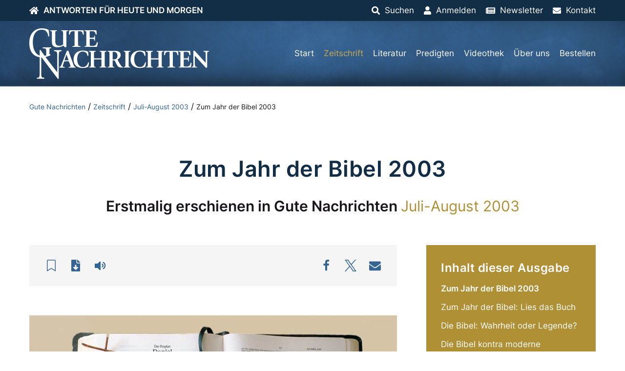

--- FILE ---
content_type: text/html; charset=UTF-8
request_url: https://www.gutenachrichten.org/zeitschrift/zum-jahr-der-bibel-2003/
body_size: 16554
content:
<!DOCTYPE html>
<html lang="de">
<head><meta charset="UTF-8">
  <meta http-equiv="X-UA-Compatible" content="IE=edge,chrome=1">
  <meta name="viewport" content="width=device-width, initial-scale=1.0">
  <title>Zum Jahr der Bibel 2003 &#8211; Gute Nachrichten</title>
    <meta name="author" content="firmennest">
  <meta name="keywords" content="">
  <link rel="preload" href="https://www.gutenachrichten.org/wp-content/uploads/GuteNachrichten-Logo.svg" as="image" type="image/svg+xml" />    <link rel="apple-touch-icon" sizes="180x180" href="/apple-touch-icon.png">
  <link rel="icon" type="image/png" sizes="32x32" href="/favicon-32x32.png">
  <link rel="icon" type="image/png" sizes="16x16" href="/favicon-16x16.png">
  <link rel="manifest" href="/site.webmanifest">
  <link rel="mask-icon" href="/safari-pinned-tab.svg" color="#122e47">
  <meta name="msapplication-TileColor" content="#122e47">
  <meta name="theme-color" content="#122e47">
  <meta name='robots' content='index, follow, max-image-preview:large, max-snippet:-1, max-video-preview:-1' />
	<style>img:is([sizes="auto" i], [sizes^="auto," i]) { contain-intrinsic-size: 3000px 1500px }</style>
	
	<!-- This site is optimized with the Yoast SEO plugin v26.5 - https://yoast.com/wordpress/plugins/seo/ -->
	<link rel="canonical" href="https://www.gutenachrichten.org/zeitschrift/zum-jahr-der-bibel-2003/" />
	<meta property="og:locale" content="de_DE" />
	<meta property="og:type" content="article" />
	<meta property="og:title" content="Zum Jahr der Bibel 2003 &#8211; Gute Nachrichten" />
	<meta property="og:description" content="Zum Jahr der Bibel 2003 Von der Redaktion In Deutschland feiern die etablierten Kirchen des heutigen Christentums gemeinsam das Jahr der Bibel. Damit wollen sie &bdquo;das Bewu&szlig;tsein der Menschen f&uuml;r dieses gro&szlig;artige Buch st&auml;rken und die kulturelle Bedeutung der Bibel sichtbar machen&ldquo; und so erreichen, da&szlig; viele Menschen das Buch der B&uuml;cher einfach mal wieder [&hellip;]" />
	<meta property="og:url" content="https://www.gutenachrichten.org/zeitschrift/zum-jahr-der-bibel-2003/" />
	<meta property="og:site_name" content="Gute Nachrichten" />
	<meta property="article:published_time" content="2021-12-02T16:12:03+00:00" />
	<meta property="article:modified_time" content="2023-03-17T16:40:16+00:00" />
	<meta property="og:image" content="https://www.gutenachrichten.org/wp-content/uploads/zum-jahr-der-bibel-2003.jpg" />
	<meta property="og:image:width" content="700" />
	<meta property="og:image:height" content="438" />
	<meta property="og:image:type" content="image/jpeg" />
	<meta name="author" content="firmennest17" />
	<meta name="twitter:card" content="summary_large_image" />
	<meta name="twitter:label1" content="Verfasst von" />
	<meta name="twitter:data1" content="firmennest17" />
	<meta name="twitter:label2" content="Geschätzte Lesezeit" />
	<meta name="twitter:data2" content="3 Minuten" />
	<script type="application/ld+json" class="yoast-schema-graph">{"@context":"https://schema.org","@graph":[{"@type":"WebPage","@id":"https://www.gutenachrichten.org/zeitschrift/zum-jahr-der-bibel-2003/","url":"https://www.gutenachrichten.org/zeitschrift/zum-jahr-der-bibel-2003/","name":"Zum Jahr der Bibel 2003 &#8211; Gute Nachrichten","isPartOf":{"@id":"https://www.gutenachrichten.org/#website"},"primaryImageOfPage":{"@id":"https://www.gutenachrichten.org/zeitschrift/zum-jahr-der-bibel-2003/#primaryimage"},"image":{"@id":"https://www.gutenachrichten.org/zeitschrift/zum-jahr-der-bibel-2003/#primaryimage"},"thumbnailUrl":"https://www.gutenachrichten.org/wp-content/uploads/zum-jahr-der-bibel-2003.jpg","datePublished":"2021-12-02T16:12:03+00:00","dateModified":"2023-03-17T16:40:16+00:00","author":{"@id":"https://www.gutenachrichten.org/#/schema/person/5b83c1143a4d722026fb115049735e4d"},"breadcrumb":{"@id":"https://www.gutenachrichten.org/zeitschrift/zum-jahr-der-bibel-2003/#breadcrumb"},"inLanguage":"de","potentialAction":[{"@type":"ReadAction","target":["https://www.gutenachrichten.org/zeitschrift/zum-jahr-der-bibel-2003/"]}]},{"@type":"ImageObject","inLanguage":"de","@id":"https://www.gutenachrichten.org/zeitschrift/zum-jahr-der-bibel-2003/#primaryimage","url":"https://www.gutenachrichten.org/wp-content/uploads/zum-jahr-der-bibel-2003.jpg","contentUrl":"https://www.gutenachrichten.org/wp-content/uploads/zum-jahr-der-bibel-2003.jpg","width":700,"height":438,"caption":"© VKG"},{"@type":"BreadcrumbList","@id":"https://www.gutenachrichten.org/zeitschrift/zum-jahr-der-bibel-2003/#breadcrumb","itemListElement":[{"@type":"ListItem","position":1,"name":"Gute Nachrichten","item":"https://www.gutenachrichten.org/"},{"@type":"ListItem","position":2,"name":"Zeitschrift","item":"https://www.gutenachrichten.org/zeitschrift/"},{"@type":"ListItem","position":3,"name":"Juli-August 2003","item":"https://www.gutenachrichten.org/zeitschrift/juli-august-2003/"},{"@type":"ListItem","position":4,"name":"Zum Jahr der Bibel 2003"}]},{"@type":"WebSite","@id":"https://www.gutenachrichten.org/#website","url":"https://www.gutenachrichten.org/","name":"Gute Nachrichten","description":"Vereinte Kirche Gottes","potentialAction":[{"@type":"SearchAction","target":{"@type":"EntryPoint","urlTemplate":"https://www.gutenachrichten.org/?s={search_term_string}"},"query-input":{"@type":"PropertyValueSpecification","valueRequired":true,"valueName":"search_term_string"}}],"inLanguage":"de"},{"@type":"Person","@id":"https://www.gutenachrichten.org/#/schema/person/5b83c1143a4d722026fb115049735e4d","name":"firmennest17","sameAs":["https://www.gutenachrichten.org"]}]}</script>
	<!-- / Yoast SEO plugin. -->


<link rel='dns-prefetch' href='//www.googletagmanager.com' />
<link rel="alternate" type="application/rss+xml" title="Gute Nachrichten &raquo; Kommentar-Feed zu Zum Jahr der Bibel 2003" href="https://www.gutenachrichten.org/zeitschrift/zum-jahr-der-bibel-2003/feed/" />
<style id='classic-theme-styles-inline-css' type='text/css'>
/*! This file is auto-generated */
.wp-block-button__link{color:#fff;background-color:#32373c;border-radius:9999px;box-shadow:none;text-decoration:none;padding:calc(.667em + 2px) calc(1.333em + 2px);font-size:1.125em}.wp-block-file__button{background:#32373c;color:#fff;text-decoration:none}
</style>
<style id='global-styles-inline-css' type='text/css'>
:root{--wp--preset--aspect-ratio--square: 1;--wp--preset--aspect-ratio--4-3: 4/3;--wp--preset--aspect-ratio--3-4: 3/4;--wp--preset--aspect-ratio--3-2: 3/2;--wp--preset--aspect-ratio--2-3: 2/3;--wp--preset--aspect-ratio--16-9: 16/9;--wp--preset--aspect-ratio--9-16: 9/16;--wp--preset--color--black: #000000;--wp--preset--color--cyan-bluish-gray: #abb8c3;--wp--preset--color--white: #ffffff;--wp--preset--color--pale-pink: #f78da7;--wp--preset--color--vivid-red: #cf2e2e;--wp--preset--color--luminous-vivid-orange: #ff6900;--wp--preset--color--luminous-vivid-amber: #fcb900;--wp--preset--color--light-green-cyan: #7bdcb5;--wp--preset--color--vivid-green-cyan: #00d084;--wp--preset--color--pale-cyan-blue: #8ed1fc;--wp--preset--color--vivid-cyan-blue: #0693e3;--wp--preset--color--vivid-purple: #9b51e0;--wp--preset--gradient--vivid-cyan-blue-to-vivid-purple: linear-gradient(135deg,rgba(6,147,227,1) 0%,rgb(155,81,224) 100%);--wp--preset--gradient--light-green-cyan-to-vivid-green-cyan: linear-gradient(135deg,rgb(122,220,180) 0%,rgb(0,208,130) 100%);--wp--preset--gradient--luminous-vivid-amber-to-luminous-vivid-orange: linear-gradient(135deg,rgba(252,185,0,1) 0%,rgba(255,105,0,1) 100%);--wp--preset--gradient--luminous-vivid-orange-to-vivid-red: linear-gradient(135deg,rgba(255,105,0,1) 0%,rgb(207,46,46) 100%);--wp--preset--gradient--very-light-gray-to-cyan-bluish-gray: linear-gradient(135deg,rgb(238,238,238) 0%,rgb(169,184,195) 100%);--wp--preset--gradient--cool-to-warm-spectrum: linear-gradient(135deg,rgb(74,234,220) 0%,rgb(151,120,209) 20%,rgb(207,42,186) 40%,rgb(238,44,130) 60%,rgb(251,105,98) 80%,rgb(254,248,76) 100%);--wp--preset--gradient--blush-light-purple: linear-gradient(135deg,rgb(255,206,236) 0%,rgb(152,150,240) 100%);--wp--preset--gradient--blush-bordeaux: linear-gradient(135deg,rgb(254,205,165) 0%,rgb(254,45,45) 50%,rgb(107,0,62) 100%);--wp--preset--gradient--luminous-dusk: linear-gradient(135deg,rgb(255,203,112) 0%,rgb(199,81,192) 50%,rgb(65,88,208) 100%);--wp--preset--gradient--pale-ocean: linear-gradient(135deg,rgb(255,245,203) 0%,rgb(182,227,212) 50%,rgb(51,167,181) 100%);--wp--preset--gradient--electric-grass: linear-gradient(135deg,rgb(202,248,128) 0%,rgb(113,206,126) 100%);--wp--preset--gradient--midnight: linear-gradient(135deg,rgb(2,3,129) 0%,rgb(40,116,252) 100%);--wp--preset--font-size--small: 13px;--wp--preset--font-size--medium: 20px;--wp--preset--font-size--large: 36px;--wp--preset--font-size--x-large: 42px;--wp--preset--spacing--20: 0.44rem;--wp--preset--spacing--30: 0.67rem;--wp--preset--spacing--40: 1rem;--wp--preset--spacing--50: 1.5rem;--wp--preset--spacing--60: 2.25rem;--wp--preset--spacing--70: 3.38rem;--wp--preset--spacing--80: 5.06rem;--wp--preset--shadow--natural: 6px 6px 9px rgba(0, 0, 0, 0.2);--wp--preset--shadow--deep: 12px 12px 50px rgba(0, 0, 0, 0.4);--wp--preset--shadow--sharp: 6px 6px 0px rgba(0, 0, 0, 0.2);--wp--preset--shadow--outlined: 6px 6px 0px -3px rgba(255, 255, 255, 1), 6px 6px rgba(0, 0, 0, 1);--wp--preset--shadow--crisp: 6px 6px 0px rgba(0, 0, 0, 1);}:where(.is-layout-flex){gap: 0.5em;}:where(.is-layout-grid){gap: 0.5em;}body .is-layout-flex{display: flex;}.is-layout-flex{flex-wrap: wrap;align-items: center;}.is-layout-flex > :is(*, div){margin: 0;}body .is-layout-grid{display: grid;}.is-layout-grid > :is(*, div){margin: 0;}:where(.wp-block-columns.is-layout-flex){gap: 2em;}:where(.wp-block-columns.is-layout-grid){gap: 2em;}:where(.wp-block-post-template.is-layout-flex){gap: 1.25em;}:where(.wp-block-post-template.is-layout-grid){gap: 1.25em;}.has-black-color{color: var(--wp--preset--color--black) !important;}.has-cyan-bluish-gray-color{color: var(--wp--preset--color--cyan-bluish-gray) !important;}.has-white-color{color: var(--wp--preset--color--white) !important;}.has-pale-pink-color{color: var(--wp--preset--color--pale-pink) !important;}.has-vivid-red-color{color: var(--wp--preset--color--vivid-red) !important;}.has-luminous-vivid-orange-color{color: var(--wp--preset--color--luminous-vivid-orange) !important;}.has-luminous-vivid-amber-color{color: var(--wp--preset--color--luminous-vivid-amber) !important;}.has-light-green-cyan-color{color: var(--wp--preset--color--light-green-cyan) !important;}.has-vivid-green-cyan-color{color: var(--wp--preset--color--vivid-green-cyan) !important;}.has-pale-cyan-blue-color{color: var(--wp--preset--color--pale-cyan-blue) !important;}.has-vivid-cyan-blue-color{color: var(--wp--preset--color--vivid-cyan-blue) !important;}.has-vivid-purple-color{color: var(--wp--preset--color--vivid-purple) !important;}.has-black-background-color{background-color: var(--wp--preset--color--black) !important;}.has-cyan-bluish-gray-background-color{background-color: var(--wp--preset--color--cyan-bluish-gray) !important;}.has-white-background-color{background-color: var(--wp--preset--color--white) !important;}.has-pale-pink-background-color{background-color: var(--wp--preset--color--pale-pink) !important;}.has-vivid-red-background-color{background-color: var(--wp--preset--color--vivid-red) !important;}.has-luminous-vivid-orange-background-color{background-color: var(--wp--preset--color--luminous-vivid-orange) !important;}.has-luminous-vivid-amber-background-color{background-color: var(--wp--preset--color--luminous-vivid-amber) !important;}.has-light-green-cyan-background-color{background-color: var(--wp--preset--color--light-green-cyan) !important;}.has-vivid-green-cyan-background-color{background-color: var(--wp--preset--color--vivid-green-cyan) !important;}.has-pale-cyan-blue-background-color{background-color: var(--wp--preset--color--pale-cyan-blue) !important;}.has-vivid-cyan-blue-background-color{background-color: var(--wp--preset--color--vivid-cyan-blue) !important;}.has-vivid-purple-background-color{background-color: var(--wp--preset--color--vivid-purple) !important;}.has-black-border-color{border-color: var(--wp--preset--color--black) !important;}.has-cyan-bluish-gray-border-color{border-color: var(--wp--preset--color--cyan-bluish-gray) !important;}.has-white-border-color{border-color: var(--wp--preset--color--white) !important;}.has-pale-pink-border-color{border-color: var(--wp--preset--color--pale-pink) !important;}.has-vivid-red-border-color{border-color: var(--wp--preset--color--vivid-red) !important;}.has-luminous-vivid-orange-border-color{border-color: var(--wp--preset--color--luminous-vivid-orange) !important;}.has-luminous-vivid-amber-border-color{border-color: var(--wp--preset--color--luminous-vivid-amber) !important;}.has-light-green-cyan-border-color{border-color: var(--wp--preset--color--light-green-cyan) !important;}.has-vivid-green-cyan-border-color{border-color: var(--wp--preset--color--vivid-green-cyan) !important;}.has-pale-cyan-blue-border-color{border-color: var(--wp--preset--color--pale-cyan-blue) !important;}.has-vivid-cyan-blue-border-color{border-color: var(--wp--preset--color--vivid-cyan-blue) !important;}.has-vivid-purple-border-color{border-color: var(--wp--preset--color--vivid-purple) !important;}.has-vivid-cyan-blue-to-vivid-purple-gradient-background{background: var(--wp--preset--gradient--vivid-cyan-blue-to-vivid-purple) !important;}.has-light-green-cyan-to-vivid-green-cyan-gradient-background{background: var(--wp--preset--gradient--light-green-cyan-to-vivid-green-cyan) !important;}.has-luminous-vivid-amber-to-luminous-vivid-orange-gradient-background{background: var(--wp--preset--gradient--luminous-vivid-amber-to-luminous-vivid-orange) !important;}.has-luminous-vivid-orange-to-vivid-red-gradient-background{background: var(--wp--preset--gradient--luminous-vivid-orange-to-vivid-red) !important;}.has-very-light-gray-to-cyan-bluish-gray-gradient-background{background: var(--wp--preset--gradient--very-light-gray-to-cyan-bluish-gray) !important;}.has-cool-to-warm-spectrum-gradient-background{background: var(--wp--preset--gradient--cool-to-warm-spectrum) !important;}.has-blush-light-purple-gradient-background{background: var(--wp--preset--gradient--blush-light-purple) !important;}.has-blush-bordeaux-gradient-background{background: var(--wp--preset--gradient--blush-bordeaux) !important;}.has-luminous-dusk-gradient-background{background: var(--wp--preset--gradient--luminous-dusk) !important;}.has-pale-ocean-gradient-background{background: var(--wp--preset--gradient--pale-ocean) !important;}.has-electric-grass-gradient-background{background: var(--wp--preset--gradient--electric-grass) !important;}.has-midnight-gradient-background{background: var(--wp--preset--gradient--midnight) !important;}.has-small-font-size{font-size: var(--wp--preset--font-size--small) !important;}.has-medium-font-size{font-size: var(--wp--preset--font-size--medium) !important;}.has-large-font-size{font-size: var(--wp--preset--font-size--large) !important;}.has-x-large-font-size{font-size: var(--wp--preset--font-size--x-large) !important;}
:where(.wp-block-post-template.is-layout-flex){gap: 1.25em;}:where(.wp-block-post-template.is-layout-grid){gap: 1.25em;}
:where(.wp-block-columns.is-layout-flex){gap: 2em;}:where(.wp-block-columns.is-layout-grid){gap: 2em;}
:root :where(.wp-block-pullquote){font-size: 1.5em;line-height: 1.6;}
</style>
<link rel='stylesheet' id='main-css-css' href='https://www.gutenachrichten.org/wp-content/themes/fn-gutenachrichten/assets/theme/css/main.css?ver=1769696403' type='text/css' media='all' />
<link rel='stylesheet' id='f12-cf7-doubleoptin-optout-css' href='https://www.gutenachrichten.org/wp-content/plugins/f12-cf7-doubleoptin/compatibility/optout/assets/optout.css?ver=6.8.3' type='text/css' media='all' />
<link rel='stylesheet' id='borlabs-cookie-css' href='https://www.gutenachrichten.org/wp-content/cache/borlabs-cookie/borlabs-cookie_1_de.css?ver=2.3.5-22' type='text/css' media='all' />
<link rel='stylesheet' id='sib-front-css-css' href='https://www.gutenachrichten.org/wp-content/plugins/mailin/css/mailin-front.css?ver=6.8.3' type='text/css' media='all' />
<script type="text/javascript" src="https://www.gutenachrichten.org/wp-includes/js/tinymce/tinymce.min.js?ver=49110-20250317" id="wp-tinymce-root-js"></script>
<script type="text/javascript" src="https://www.gutenachrichten.org/wp-includes/js/tinymce/plugins/compat3x/plugin.min.js?ver=49110-20250317" id="wp-tinymce-js"></script>
<script type="text/javascript" src="https://www.gutenachrichten.org/wp-content/themes/fn-gutenachrichten/assets/theme/js/jquery.min.js?ver=1603356750" id="jquery-js"></script>
<script type="text/javascript" async="async" defer="defer" src="https://www.gutenachrichten.org/wp-content/themes/fn-gutenachrichten/assets/theme/js/base-min.js?ver=1671012251" id="base-js-js"></script>
<script type="text/javascript" id="theme-js-js-extra">
/* <![CDATA[ */
var WP = {"ajax_url":"https:\/\/www.gutenachrichten.org\/wp-admin\/admin-ajax.php"};
/* ]]> */
</script>
<script type="text/javascript" defer="defer" src="https://www.gutenachrichten.org/wp-content/themes/fn-gutenachrichten/assets/theme/js/theme-min.js?ver=1769614517" id="theme-js-js"></script>
<script type="text/javascript" id="borlabs-cookie-prioritize-js-extra">
/* <![CDATA[ */
var borlabsCookiePrioritized = {"domain":"www.gutenachrichten.org","path":"\/","version":"1","bots":"1","optInJS":{"statistics":{"matomo":"[base64]"}}};
/* ]]> */
</script>
<script type="text/javascript" src="https://www.gutenachrichten.org/wp-content/plugins/borlabs-cookie/assets/javascript/borlabs-cookie-prioritize.min.js?ver=2.3.5" id="borlabs-cookie-prioritize-js"></script>

<!-- Google Tag (gtac.js) durch Site-Kit hinzugefügt -->
<!-- Von Site Kit hinzugefügtes Google-Analytics-Snippet -->
<script type="text/javascript" src="https://www.googletagmanager.com/gtag/js?id=GT-PLV8V2H" id="google_gtagjs-js" async></script>
<script type="text/javascript" id="google_gtagjs-js-after">
/* <![CDATA[ */
window.dataLayer = window.dataLayer || [];function gtag(){dataLayer.push(arguments);}
gtag("set","linker",{"domains":["www.gutenachrichten.org"]});
gtag("js", new Date());
gtag("set", "developer_id.dZTNiMT", true);
gtag("config", "GT-PLV8V2H");
/* ]]> */
</script>
<script type="text/javascript" id="sib-front-js-js-extra">
/* <![CDATA[ */
var sibErrMsg = {"invalidMail":"Please fill out valid email address","requiredField":"Please fill out required fields","invalidDateFormat":"Please fill out valid date format","invalidSMSFormat":"Please fill out valid phone number"};
var ajax_sib_front_object = {"ajax_url":"https:\/\/www.gutenachrichten.org\/wp-admin\/admin-ajax.php","ajax_nonce":"9a99433761","flag_url":"https:\/\/www.gutenachrichten.org\/wp-content\/plugins\/mailin\/img\/flags\/"};
/* ]]> */
</script>
<script type="text/javascript" src="https://www.gutenachrichten.org/wp-content/plugins/mailin/js/mailin-front.js?ver=1764856027" id="sib-front-js-js"></script>
<link rel="https://api.w.org/" href="https://www.gutenachrichten.org/wp-json/" /><link rel="alternate" title="JSON" type="application/json" href="https://www.gutenachrichten.org/wp-json/wp/v2/posts/13387" /><link rel="EditURI" type="application/rsd+xml" title="RSD" href="https://www.gutenachrichten.org/xmlrpc.php?rsd" />
<meta name="generator" content="WordPress 6.8.3" />
<link rel='shortlink' href='https://www.gutenachrichten.org/?p=13387' />
<link rel="alternate" title="oEmbed (JSON)" type="application/json+oembed" href="https://www.gutenachrichten.org/wp-json/oembed/1.0/embed?url=https%3A%2F%2Fwww.gutenachrichten.org%2Fzeitschrift%2Fzum-jahr-der-bibel-2003%2F" />
<link rel="alternate" title="oEmbed (XML)" type="text/xml+oembed" href="https://www.gutenachrichten.org/wp-json/oembed/1.0/embed?url=https%3A%2F%2Fwww.gutenachrichten.org%2Fzeitschrift%2Fzum-jahr-der-bibel-2003%2F&#038;format=xml" />
<meta name="generator" content="Site Kit by Google 1.167.0" /><meta name="google-site-verification" content="ncwZL033rsh-sXAGb53yWEU1ol-6L85gUXnEhjPUB-M">
<!-- Von Site Kit hinzugefügtes Google-Tag-Manager-Snippet -->
<script type="text/javascript">
/* <![CDATA[ */

			( function( w, d, s, l, i ) {
				w[l] = w[l] || [];
				w[l].push( {'gtm.start': new Date().getTime(), event: 'gtm.js'} );
				var f = d.getElementsByTagName( s )[0],
					j = d.createElement( s ), dl = l != 'dataLayer' ? '&l=' + l : '';
				j.async = true;
				j.src = 'https://www.googletagmanager.com/gtm.js?id=' + i + dl;
				f.parentNode.insertBefore( j, f );
			} )( window, document, 'script', 'dataLayer', 'GTM-TMTSPZJF' );
			
/* ]]> */
</script>

<!-- Ende des von Site Kit hinzugefügten Google-Tag-Manager-Snippets -->
		<style type="text/css" id="wp-custom-css">
			.wpcf7 .hidden-fields-container, .wpcf7 .wpcf7-display-none {
    display: none;
}		</style>
		</head>
<body class="wp-singular post-template-default single single-post postid-13387 single-format-standard wp-theme-fn-gutenachrichten"><div id="oben">
  <div class="fn-header-top fn-background-dark uk-light" uk-sticky="">
    <div class="uk-container">
      <div class="uk-flex uk-flex-middle uk-flex-right uk-grid-collapse" uk-grid>
        <div class="uk-width-expand">
          <ul class="uk-subnav top-menu uk-flex-left">
          <li><a href="https://www.gutenachrichten.org"><i class="fas fa-home icon"></i><span class="catchphrase uk-visible@m">Antworten für heute und morgen</span></a></li>
          </ul>
        </div>
        <div class="uk-width-auto"><ul class="uk-subnav top-menu uk-flex-right"><li><a href="#suchen"><i class="fas fa-search icon"></i><span class="title">Suchen</span></a></li><li><a href="https://www.gutenachrichten.org/konto/"><i class="fas fa-user icon"></i><span class="title">Anmelden</span></a></li><li><a href="https://www.gutenachrichten.org/newsletter/"><i class="fas fa-newspaper icon"></i><span class="title">Newsletter</span></a></li><li><a href="https://www.gutenachrichten.org/kontakt/"><i class="fas fa-envelope icon"></i><span class="title">Kontakt</span></a></li></ul></div>
      </div>
    </div>
  </div>
</div>
<header class="fn-header-background-image uk-background-primary uk-light">
  <div class="uk-container">
      <div class="uk-flex uk-flex-middle" uk-grid>
        <div class="uk-width-2-3 uk-width-auto@m logo">
          <a class="uk-display-inline-block" href="https://www.gutenachrichten.org"><img uk-svg src="https://www.gutenachrichten.org/wp-content/uploads/GuteNachrichten-Logo.svg" class="attachment-full size-full" alt="" decoding="async" /></a>
        </div>
        <div class="uk-width-1-3 uk-width-expand@m">
          <nav>
            <ul class="uk-subnav main-menu uk-margin-remove-bottom uk-flex-right uk-visible@l"><li id="menu-item-29" class="menu-item menu-item-type-post_type menu-item-object-page menu-item-home menu-item-29"><a href="https://www.gutenachrichten.org/">Start</a></li>
<li id="menu-item-16694" class="menu-item menu-item-type-taxonomy menu-item-object-category current-post-ancestor menu-item-16694"><a href="https://www.gutenachrichten.org/zeitschrift/">Zeitschrift</a></li>
<li id="menu-item-17208" class="menu-item menu-item-type-taxonomy menu-item-object-biblestudy_category menu-item-has-children menu-item-17208"><a href="https://www.gutenachrichten.org/literatur/broschueren/">Literatur</a>
<ul class="sub-menu">
	<li id="menu-item-16697" class="menu-item menu-item-type-taxonomy menu-item-object-biblestudy_category menu-item-16697"><a href="https://www.gutenachrichten.org/literatur/broschueren/">Broschüren</a></li>
	<li id="menu-item-16748" class="menu-item menu-item-type-post_type menu-item-object-page menu-item-16748"><a href="https://www.gutenachrichten.org/intern/">Intern</a></li>
	<li id="menu-item-16735" class="menu-item menu-item-type-taxonomy menu-item-object-biblestudy_category menu-item-16735"><a href="https://www.gutenachrichten.org/literatur/fernlehrgang/">Fernlehrgang</a></li>
	<li id="menu-item-16738" class="menu-item menu-item-type-taxonomy menu-item-object-biblestudy_category menu-item-16738"><a href="https://www.gutenachrichten.org/literatur/themenpapiere/">Themenpapiere</a></li>
</ul>
</li>
<li id="menu-item-16760" class="menu-item menu-item-type-post_type_archive menu-item-object-sermon menu-item-16760"><a href="https://www.gutenachrichten.org/predigten/">Predigten</a></li>
<li id="menu-item-104" class="menu-item menu-item-type-post_type menu-item-object-page menu-item-104"><a href="https://www.gutenachrichten.org/videothek/">Videothek</a></li>
<li id="menu-item-103" class="menu-item menu-item-type-post_type menu-item-object-page menu-item-103"><a href="https://www.gutenachrichten.org/ueber-uns/">Über uns</a></li>
<li id="menu-item-100" class="menu-item menu-item-type-post_type menu-item-object-page menu-item-100"><a href="https://www.gutenachrichten.org/bestellen/">Bestellen</a></li>
</ul>
            <div class="uk-text-right main-menu-mobile uk-margin-bottom-remove uk-hidden@l">
              <a href="#offcanvas" uk-toggle><span></span></a>
            </div>
          </nav>
        </div>
      </div>
  </div>
</header><div id="offcanvas" uk-offcanvas="overlay: true">
  <div class="uk-offcanvas-bar">
    <nav class="uk-margin-large-top">
      <ul class="uk-nav uk-nav-primary main-menu-mobile"><li class="menu-item menu-item-type-post_type menu-item-object-page menu-item-home menu-item-29"><a href="https://www.gutenachrichten.org/">Start</a></li>
<li class="menu-item menu-item-type-taxonomy menu-item-object-category current-post-ancestor menu-item-16694"><a href="https://www.gutenachrichten.org/zeitschrift/">Zeitschrift</a></li>
<li class="menu-item menu-item-type-taxonomy menu-item-object-biblestudy_category menu-item-has-children menu-item-17208"><a href="https://www.gutenachrichten.org/literatur/broschueren/">Literatur</a>
<ul class="sub-menu">
	<li class="menu-item menu-item-type-taxonomy menu-item-object-biblestudy_category menu-item-16697"><a href="https://www.gutenachrichten.org/literatur/broschueren/">Broschüren</a></li>
	<li class="menu-item menu-item-type-post_type menu-item-object-page menu-item-16748"><a href="https://www.gutenachrichten.org/intern/">Intern</a></li>
	<li class="menu-item menu-item-type-taxonomy menu-item-object-biblestudy_category menu-item-16735"><a href="https://www.gutenachrichten.org/literatur/fernlehrgang/">Fernlehrgang</a></li>
	<li class="menu-item menu-item-type-taxonomy menu-item-object-biblestudy_category menu-item-16738"><a href="https://www.gutenachrichten.org/literatur/themenpapiere/">Themenpapiere</a></li>
</ul>
</li>
<li class="menu-item menu-item-type-post_type_archive menu-item-object-sermon menu-item-16760"><a href="https://www.gutenachrichten.org/predigten/">Predigten</a></li>
<li class="menu-item menu-item-type-post_type menu-item-object-page menu-item-104"><a href="https://www.gutenachrichten.org/videothek/">Videothek</a></li>
<li class="menu-item menu-item-type-post_type menu-item-object-page menu-item-103"><a href="https://www.gutenachrichten.org/ueber-uns/">Über uns</a></li>
<li class="menu-item menu-item-type-post_type menu-item-object-page menu-item-100"><a href="https://www.gutenachrichten.org/bestellen/">Bestellen</a></li>
</ul>
    </nav>
  </div>
</div>
<div class="fn-main"><main class="fn-blog"><div class="fn-breadcrumb uk-margin-xlarge-bottom"><div class="uk-container"><div class="uk-breadcrumb"><span><span><a href="https://www.gutenachrichten.org/">Gute Nachrichten</a></span> / <span><a href="https://www.gutenachrichten.org/zeitschrift/">Zeitschrift</a></span> / <span><a href="https://www.gutenachrichten.org/zeitschrift/juli-august-2003/">Juli-August 2003</a></span> / <span class="breadcrumb_last" aria-current="page">Zum Jahr der Bibel 2003</span></span></div></div></div><div class="uk-container"><h1 class="uk-text-center fn-text-balance">Zum Jahr der Bibel 2003</h1><p class="uk-h2 uk--text-uppercase fn-text-balance fn-text-special uk-text-center uk-margin-large-bottom headline">Erstmalig erschienen in <b class="uk-text-nowrap">Gute Nachrichten</b> <span class="uk-text-nowrap">Juli-August 2003</span></p><div class="" uk-grid>
      <div class="uk-width-expand@m"><div class="uk-background-muted fn-padding uk-margin-large-bottom">
              <div class="uk-flex uk-flex-middle uk-flex-between uk-child-width-1-1 uk-grid-medium" uk-grid>
                <div class="uk-width-auto"><ul class="fn-actionslot uk-subnav"><li><a class="uk-flex uk-flex-middle fn-inline-flex fn-link-clean" href="#anmelden" uk-tooltip="title: Zur Merkliste hinzufügen; pos: bottom"><i class="fal fa-bookmark fa-fw uk-text-large"></i></a></li><li><a class="uk-flex uk-flex-middle fn-inline-flex fn-link-clean" href="#download" uk-tooltip="title: Zum Download; pos: bottom"><i class="fas fa-file-download fa-fw uk-text-large"></i></a></li><li><span class="uk--hidden"><a class="uk-flex uk-flex-middle fn-inline-flex fn-link-clean fn-voice-play" href="#" uk-tooltip="title: Vorlesen lassen; pos: bottom"><i class="fas fa-volume fa-fw uk-text-large"></i></a><a class="uk-flex uk-flex-middle fn-inline-flex fn-link-clean fn-voice-pause" style="display: none;" href="#" uk-tooltip="title: Vorlesen pausieren; pos: bottom"><i class="fas fa-volume-mute fa-fw uk-text-large"></i></a></span></li></ul></div>
                <div class="uk-width-auto"><div class="fn-sharemenu"><div id="shariff"><div class="shariff shariff-align-center shariff-widget-align-center"><ul class="shariff-buttons theme-round orientation-horizontal buttonsize-medium"><li class="shariff-button facebook" style="background-color:transparent;border-radius:1%"><a href="https://www.facebook.com/sharer/sharer.php?u=https%3A%2F%2Fwww.gutenachrichten.org%2Fzeitschrift%2Fzum-jahr-der-bibel-2003%2F" title="Bei Facebook teilen" aria-label="Bei Facebook teilen" role="button" rel="nofollow" class="shariff-link" style=";border-radius:1%; background-color:transparent; color:#fff" target="_blank"><span class="shariff-icon" style=""><svg width="32px" height="20px" xmlns="http://www.w3.org/2000/svg" viewBox="0 0 18 32"><path fill="#3b5998" d="M17.1 0.2v4.7h-2.8q-1.5 0-2.1 0.6t-0.5 1.9v3.4h5.2l-0.7 5.3h-4.5v13.6h-5.5v-13.6h-4.5v-5.3h4.5v-3.9q0-3.3 1.9-5.2t5-1.8q2.6 0 4.1 0.2z"/></svg></span></a></li><li class="shariff-button twitter" style="background-color:transparent;border-radius:1%"><a href="https://twitter.com/share?url=https%3A%2F%2Fwww.gutenachrichten.org%2Fzeitschrift%2Fzum-jahr-der-bibel-2003%2F&text=Zum%20Jahr%20der%20Bibel%202003&via=GNorg" title="Bei X teilen" aria-label="Bei X teilen" role="button" rel="noopener nofollow" class="shariff-link" style=";border-radius:1%; background-color:transparent; color:#fff" target="_blank"><span class="shariff-icon" style=""><svg width="32px" height="20px" xmlns="http://www.w3.org/2000/svg" viewBox="0 0 24 24"><path fill="#000" d="M14.258 10.152L23.176 0h-2.113l-7.747 8.813L7.133 0H0l9.352 13.328L0 23.973h2.113l8.176-9.309 6.531 9.309h7.133zm-2.895 3.293l-.949-1.328L2.875 1.56h3.246l6.086 8.523.945 1.328 7.91 11.078h-3.246zm0 0"/></svg></span></a></li><li class="shariff-button mailto" style="background-color:transparent;border-radius:1%"><a href="mailto:?body=https%3A%2F%2Fwww.gutenachrichten.org%2Fzeitschrift%2Fzum-jahr-der-bibel-2003%2F&subject=Zum%20Jahr%20der%20Bibel%202003" title="Per E-Mail versenden" aria-label="Per E-Mail versenden" role="button" rel="noopener nofollow" class="shariff-link" style=";border-radius:1%; background-color:transparent; color:#fff"><span class="shariff-icon" style=""><svg width="32px" height="20px" xmlns="http://www.w3.org/2000/svg" viewBox="0 0 32 32"><path fill="#999" d="M32 12.7v14.2q0 1.2-0.8 2t-2 0.9h-26.3q-1.2 0-2-0.9t-0.8-2v-14.2q0.8 0.9 1.8 1.6 6.5 4.4 8.9 6.1 1 0.8 1.6 1.2t1.7 0.9 2 0.4h0.1q0.9 0 2-0.4t1.7-0.9 1.6-1.2q3-2.2 8.9-6.1 1-0.7 1.8-1.6zM32 7.4q0 1.4-0.9 2.7t-2.2 2.2q-6.7 4.7-8.4 5.8-0.2 0.1-0.7 0.5t-1 0.7-0.9 0.6-1.1 0.5-0.9 0.2h-0.1q-0.4 0-0.9-0.2t-1.1-0.5-0.9-0.6-1-0.7-0.7-0.5q-1.6-1.1-4.7-3.2t-3.6-2.6q-1.1-0.7-2.1-2t-1-2.5q0-1.4 0.7-2.3t2.1-0.9h26.3q1.2 0 2 0.8t0.9 2z"/></svg></span></a></li></ul></div></div><script type="text/javascript">
      /*console.log('can?');
      if (navigator.canShare({ someNewProperty: 'Data to share' })) {
        console.log('can');
        var newDiv = document.createElement('div'),
        newContent = document.createTextNode('<i class="fas fa-user"></i>');
        newDiv.appendChild(newContent);

        currentDiv = document.getElementById("shariff");
        document.body.insertBefore(newDiv, currentDiv);
      }*/
    </script>
  </div></div>
              </div>
            </div>
            <article>
              <div class="article-content"><div class="article-image uk-margin-large-bottom">
                    <div class="image">
                      <img class="uk-width-1-1" alt="Zum Jahr der Bibel 2003" title="Kann man die Bibel im täglichen Leben wirklich anwenden? Mit der Bergpredigt – dem Grundkursus in christlicher Führung – könne man keinen Staat regieren, meinte Reichskanzler Bismarck." src="https://www.gutenachrichten.org/wp-content/uploads/zum-jahr-der-bibel-2003.jpg"/><div class="copyright">© VKG</div></div><div class="caption"><p>Kann man die Bibel im täglichen Leben wirklich anwenden? Mit der Bergpredigt – dem Grundkursus in christlicher Führung – könne man keinen Staat regieren, meinte Reichskanzler Bismarck.</p>
</div></div><div class="article-text"> <h2><i>Von der Redaktion</i></h2> <p>In Deutschland feiern die etablierten Kirchen des heutigen Christentums gemeinsam das Jahr der Bibel. Damit wollen sie &bdquo;das Bewu&szlig;tsein der Menschen f&uuml;r dieses gro&szlig;artige Buch st&auml;rken und die kulturelle Bedeutung der Bibel sichtbar machen&ldquo; und so erreichen, da&szlig; viele Menschen das Buch der B&uuml;cher einfach mal wieder zur Hand nehmen. Ein durchaus begr&uuml;&szlig;enswertes Vorhaben!</p> <p>Die Zielsetzung f&uuml;r das Jahr der Bibel offenbart einen merkw&uuml;rdigen Widerspruch: Die allgemeine Unkenntnis der Bibel steht im Gegensatz zu ihrer Verbreitung. Seit 1815, so das <i>Guinness Buch der Rekorde</i>, wurden rund 2,5 Billionen (=&nbsp;2,5&nbsp;mal&nbsp;10<sup>12</sup>) Exemplare der Bibel weltweit verteilt bzw. verkauft. Allein im Jahr 2001 konnten mehr als 500 Millionen Bibeln und biblische Schriften unter die Menschen gebracht werden. Danach kam im statistischen Durchschnitt auf ca.&nbsp;12 Erdbewohner eine neue Bibel.</p> <p>Die Bibel wird in der Zahl der &Uuml;bersetzungen von keinem anderen Buch der Weltliteratur nur ann&auml;hernd erreicht. Im Jahr 2001 konnte eine vollst&auml;ndige Bibel in 392 Sprachen gelesen werden. Das Neue Testament gibt es sogar in 1012 Sprachen. Insgesamt, so die Statistik des Weltbundes der Bibelgesellschaften, lagen im Jahr 2001 Bibeltexte in 2287 Sprachen vor. Zum Vergleich: Weltweit gibt es rund 6500 Sprachen und Dialekte.</p> <p>Dennoch leben wir in einer Gesellschaft, in der die Bibel allgemein in Frage gestellt wird. In einem Sinne &uuml;berrascht diese Skepsis nicht, wenn man bedenkt, wie sich einige im Namen der Bibel berechtigt f&uuml;hlten, Menschen zu foltern und Kriege zu f&uuml;hren. Auf die Bibel beriefen und berufen sich nun mal auch Spinner, Verbrecher und Machtbesessene.</p> <p>Zur Demontage der Bibel tragen heute leider auch die Kirchen bei. So arbeitet ein Team von 45 &Uuml;bersetzerinnen und &Uuml;bersetzern an einer deutschen Bibel&uuml;bersetzung in &bdquo;gerechter Sprache&ldquo;. Die neue &Uuml;bersetzung soll &bdquo;keine Frauen diskriminierenden Formulierungen mehr enthalten&ldquo;, meinte die Frankfurter Pfarrerin Hanne K&ouml;hler, die von der evangelischen Kirche in Hessen und Nassau beauftragte Projektleiterin. Statt &bdquo;Unser Vater im Himmel&ldquo; k&ouml;nne es nach dem Vorbild der neuen &Uuml;bersetzung hei&szlig;en: &bdquo;Gott, f&uuml;r uns wie Vater und Mutter im Himmel&ldquo; (<i>S&auml;chsische Zeitung</i> vom 28.&nbsp;Dezember&nbsp;2002).</p> <p>Nur: Damit setzt man sich einfach &uuml;ber das biblisch gewollte Bild eines Vaters, eines Familiengr&uuml;nders hinweg. Ohne dieses Bild leidet unser Verst&auml;ndnis von der Bestimmung des Menschen, zu dem sich der Sch&ouml;pfer eine famili&auml;re Beziehung w&uuml;nscht.</p> <p>Kann man die Bibel im t&auml;glichen Leben wirklich anwenden? Mit der Bergpredigt &ndash; dem Grundkursus in christlicher F&uuml;hrung &ndash; k&ouml;nne man keinen Staat regieren, meinte Reichskanzler Bismarck. Bundeskanzler Helmut Schmidt stimmte dem alten Reichskanzler zu. Warum aber nicht? Die Bibel betont die Wichtigkeit des Prinzips von <i>Ursache und Wirkung</i> und erkl&auml;rt, wie man gl&uuml;ckliche Beziehungen &ndash; ob in Ehe und Familie oder auf Freundschaftsebene &ndash; haben kann.</p> <p>Zum Jahr der Bibel empfehlen wir Ihnen unsere kostenlose Brosch&uuml;re <a href='https://www.gutenachrichten.org/bibelstudien/das-leben-meistern/'>Das Leben meistern</a>, die Ihnen eine Auslese an biblischen Ratschl&auml;gen zu diversen Themen der t&auml;glichen Lebensf&uuml;hrung zeigt. Nehmen Sie so das Buch der B&uuml;cher wieder zur Hand und sehen Sie, wie aktuell es sein kann!</p></div>
              </div>
            </article></div>
      <div class="uk-width-1-3@l sidebar">
        <div class="fn-sticky"><div class="fn-panel uk-background-secondary uk-light fn-padding">
                <p class="uk-h3 uk-text-emphasis">Inhalt dieser Ausgabe</p>
                <div class="uk-text-left uk-child-width-1-1 uk-grid-small" uk-grid><div>
                      <a class="" href="https://www.gutenachrichten.org/zeitschrift/zum-jahr-der-bibel-2003/"><strong>Zum Jahr der Bibel 2003</strong></span></a>
                    </div><div>
                      <a class="" href="https://www.gutenachrichten.org/zeitschrift/zum-jahr-der-bibel-2003-lies-das-buch/">Zum Jahr der Bibel: Lies das Buch</span></a>
                    </div><div>
                      <a class="" href="https://www.gutenachrichten.org/zeitschrift/die-bibel-wahrheit-oder-legende/">Die Bibel: Wahrheit oder Legende?</span></a>
                    </div><div>
                      <a class="" href="https://www.gutenachrichten.org/zeitschrift/die-bibel-kontra-moderne-forschung/">Die Bibel kontra moderne Forschung</span></a>
                    </div><div>
                      <a class="" href="https://www.gutenachrichten.org/zeitschrift/wenn-kinder-ihre-eltern-aussuchen-koennten/">Wenn Kinder ihre Eltern aussuchen könnten</span></a>
                    </div></div>
                <p><a class="uk-button uk-button-secondary" href="https://www.gutenachrichten.org/zeitschrift/juli-august-2003/">Zur Zeitschrift</a></p>
              </div><div class="fn-panel uk-background-muted fn-padding">
                <p class="uk-h3 uk-text-emphasis"><a name="download"></a>Download der Zeitschrift</p>
                <div class="uk-text-left uk-child-width-1-1 uk-grid-small" uk-grid><div>
                      <a class="uk-flex uk-flex-middle fn-inline-flex fn-link-clean" href="https://www.gutenachrichten.org/wp-content/uploads/gute-nachrichten-zeitschrift-juli-august-2003.pdf" download><i class="fas fa-file-pdf fa-fw uk-text-large uk-margin-small-right"></i><span>PDF</span></a>
                    </div><div>
                      <a class="uk-flex uk-flex-middle fn-inline-flex fn-link-clean" href="https://www.gutenachrichten.org/wp-content/uploads/gute-nachrichten-zeitschrift-juli-august-2003.epub" download><i class="fas fa-tablet-alt fa-fw uk-text-large uk-margin-small-right"></i><span>EPUB</span></a>
                    </div><div>
                      <a class="uk-flex uk-flex-middle fn-inline-flex fn-link-clean" href="https://www.gutenachrichten.org/wp-content/uploads/gute-nachrichten-zeitschrift-juli-august-2003.mobi" download><i class="fab fa-amazon fa-fw uk-text-large uk-margin-small-right"></i><span>MOBI</span></a>
                    </div></div>
              </div><div class="fn-panel uk-background-primary uk-light fn-padding">
            <p class="uk-h3 uk-text-emphasis">Neueste Zeitschriften</p>
            <div class="uk-text-left uk-child-width-1-1 uk-grid-small" uk-grid><div>
                  <a class="" href="https://www.gutenachrichten.org/zeitschrift/januar-februar-2026/">Januar-Februar 2026</span></a>
                </div><div>
                  <a class="" href="https://www.gutenachrichten.org/zeitschrift/november-dezember-2025/">November-Dezember 2025</span></a>
                </div><div>
                  <a class="" href="https://www.gutenachrichten.org/zeitschrift/september-oktober-2025/">September-Oktober 2025</span></a>
                </div></div>
            <p><a class="uk-button uk-button-primary" href="https://www.gutenachrichten.org/zeitschriftenarchiv/">Zum Archiv</a></p>
          </div>
        </div>
      </div>
      <div class="uk-width-1-1"></div></div>
  </div>
  <div class="uk-margin-xlarge-bottom"></div><div class="fn-display-table uk-width-1-1"></div>
</main><div class="fn-main-container uk-container"></div>
</div><a class="fn-scroll-top uk-button-primary uk-link-reset" href="#oben" style="display:none;"><i class="fas fa-chevron-up uk-light"></i></a><footer>
<div class="fn-footer-center fn-background-dark uk-light">
  <div class="uk-container">
    <div class="" uk-grid>
      <div class="uk-width-1-3@l">
        <div class="logo">
          <a class="uk-display-inline-block" href="https://www.gutenachrichten.org"><img uk-svg src="https://www.gutenachrichten.org/wp-content/uploads/GuteNachrichten-Logo.svg" class="attachment-full size-full" alt="" decoding="async" loading="lazy" /></a>
        </div>
        <div class="uk-margin-top copy">&copy; 1997-2026&ensp;Alle Rechte vorbehalten</div>
      </div>
      <div class="uk-width-2-3@m uk-width-1-3@l">
        <div class="uk-child-width-1-2@s" uk-grid>
          <div>
            <p class="uk-h4 caption">Übersicht</p>
            <ul class="uk-list"><li class="menu-item menu-item-type-post_type menu-item-object-page menu-item-home menu-item-29"><a href="https://www.gutenachrichten.org/">Start</a></li>
<li class="menu-item menu-item-type-taxonomy menu-item-object-category current-post-ancestor menu-item-16694"><a href="https://www.gutenachrichten.org/zeitschrift/">Zeitschrift</a></li>
<li class="menu-item menu-item-type-taxonomy menu-item-object-biblestudy_category menu-item-17208"><a href="https://www.gutenachrichten.org/literatur/broschueren/">Literatur</a></li>
<li class="menu-item menu-item-type-post_type_archive menu-item-object-sermon menu-item-16760"><a href="https://www.gutenachrichten.org/predigten/">Predigten</a></li>
<li class="menu-item menu-item-type-post_type menu-item-object-page menu-item-104"><a href="https://www.gutenachrichten.org/videothek/">Videothek</a></li>
<li class="menu-item menu-item-type-post_type menu-item-object-page menu-item-103"><a href="https://www.gutenachrichten.org/ueber-uns/">Über uns</a></li>
<li class="menu-item menu-item-type-post_type menu-item-object-page menu-item-100"><a href="https://www.gutenachrichten.org/bestellen/">Bestellen</a></li>
</ul>
          </div>
          <div>
            <p class="uk-h4 caption">Informationen</p>
            <ul class="uk-list"><li id="menu-item-111" class="menu-item menu-item-type-post_type menu-item-object-page menu-item-111"><a href="https://www.gutenachrichten.org/newsletter/">Newsletter</a></li>
<li id="menu-item-110" class="menu-item menu-item-type-post_type menu-item-object-page menu-item-110"><a href="https://www.gutenachrichten.org/festtage/">Festtage</a></li>
<li id="menu-item-112" class="menu-item menu-item-type-post_type menu-item-object-page menu-item-112"><a href="https://www.gutenachrichten.org/kontakt/">Kontakt</a></li>
<li id="menu-item-31" class="menu-item menu-item-type-post_type menu-item-object-page menu-item-privacy-policy menu-item-31"><a rel="privacy-policy" href="https://www.gutenachrichten.org/datenschutz/">Datenschutz</a></li>
<li id="menu-item-30" class="menu-item menu-item-type-post_type menu-item-object-page menu-item-30"><a href="https://www.gutenachrichten.org/impressum/">Impressum</a></li>
</ul>
          </div>
        </div>
      </div>
      <div class="uk-width-1-3@m"><div class="publisher"><p><img loading="lazy" decoding="async" class="wp-image-22 size-thumbnail aligncenter" src="https://www.gutenachrichten.org/wp-content/uploads/gutenachrichten-logo-150x150.png" alt="" width="150" height="150" srcset="https://www.gutenachrichten.org/wp-content/uploads/gutenachrichten-logo-150x150.png 150w, https://www.gutenachrichten.org/wp-content/uploads/gutenachrichten-logo-300x300.png 300w, https://www.gutenachrichten.org/wp-content/uploads/gutenachrichten-logo.png 574w" sizes="auto, (max-width: 150px) 100vw, 150px" /></p>
<p style="text-align: center;">Herausgeber der Zeitschrift Gute Nachrichten ist die <a href="https://www.vkg.org" target="_blank" rel="noopener">Vereinte Kirche Gottes</a>.</p>
</div></div>
    </div>
  </div>
</div>
<div id="anmelden" class="" uk-modal>
      <div class="uk-modal-dialog uk-modal-body uk-padding-remove">
        <div class="fn-padding">
          <div class="uk-flex uk-flex-middle uk-child-width-1-1 uk-grid-small" uk-grid>
            <div class="uk-width-expand"><p class="uk-h3">Anmelden</p></div>
            <div class="uk-width-auto"><button class="uk-modal-close" type="button" uk-close></button></div>
            <div>
              <form class="fn-form" id="wp_modal_login_form" action="https://www.gutenachrichten.org/konto/" method="POST">
                <div>
                  <input type="hidden" name="action" value="login_user">
                </div>
                <div class="uk-flex uk-child-width-1-1 uk-grid-small" uk-grid>
                  <div>
                    <label for="modal_login_username">
                      <span class="fn-placeholder">Benutzername*</span>
                      <input class="uk-input" type="text" name="login_username" id="modal_login_username" value="" />
                    </label>
                  </div>
                  <div>
                    <label for="modal_login_password">
                      <span class="fn-placeholder">Passwort*</span>
                      <input class="uk-input" type="password" name="login_password" id="modal_login_password" value="" />
                    </label>
                  </div>
                  <div class="uk-width-auto@s">
                    <input class="uk-button uk-button-primary" type="submit" value="Anmelden" />
                  </div>
                  <div class="uk-width-expand@s">
                    <a class="uk-button uk-background-muted" href="https://www.gutenachrichten.org/konto/passwort-vergessen/">Passwort vergessen?</a>
                  </div>
                </div>
              </form>
            </div>
          </div>
        </div>
        <div class="fn-padding uk-modal-footer">
          <span>Noch kein Konto?</span><br class="uk-hidden@s" /> <a href="https://www.gutenachrichten.org/konto/">Hier registrieren</a>
        </div>
      </div>
    </div><div id="suchen" class="uk-modal-full" uk-modal>
    <div class="uk-modal-dialog">
      <button class="uk-modal-close-full uk-close-large" type="button" uk-close></button>
      <div class="uk-flex uk-flex-middle uk-child-width-1-1" uk-height-viewport>
        <div>
          <div class="uk-container">
            <div class="fn-width-medium-max fn-align-center">
              <form action="https://www.gutenachrichten.org/" role="search" method="post" id="fn-search" autocomplete="off">
                <div id="fn-search-field-frame" class="uk-flex-middle uk-grid-collapse" uk-grid>
                  <div class="uk-width-expand">
                    <input class="fn-button-input uk-input" type="text" id="fn-search-field" placeholder="Suchbegriff..." value="" name="s" autocomplete="off">
                  </div>
                  <div class="uk-width-auto">
                    <button class="uk-button uk-button-primary" id="fn-search-button" disabled><i class="fas fa-search uk-text-emphasis"></i></button>
                  </div>
                </div>
                <div id="fn-search-ajax-frame" class="uk-animation-slide-bottom-small">
                  <div id="fn-search-ajax-response"></div>
                  <div id="fnSearchLoader" class="lds-roller"><div></div><div></div><div></div><div></div><div></div><div></div><div></div><div></div></div>
                </div>
              </form>
            </div>
          </div>
        </div>
      </div>
    </div>
  </div>
</footer>
<script type="speculationrules">
{"prefetch":[{"source":"document","where":{"and":[{"href_matches":"\/*"},{"not":{"href_matches":["\/wp-*.php","\/wp-admin\/*","\/wp-content\/uploads\/*","\/wp-content\/*","\/wp-content\/plugins\/*","\/wp-content\/themes\/fn-gutenachrichten\/*","\/*\\?(.+)"]}},{"not":{"selector_matches":"a[rel~=\"nofollow\"]"}},{"not":{"selector_matches":".no-prefetch, .no-prefetch a"}}]},"eagerness":"conservative"}]}
</script>
<!-- YouTube Feeds JS -->
<script type="text/javascript">

</script>
<!--googleoff: all--><div data-nosnippet><script id="BorlabsCookieBoxWrap" type="text/template"><div
    id="BorlabsCookieBox"
    class="BorlabsCookie"
    role="dialog"
    aria-labelledby="CookieBoxTextHeadline"
    aria-describedby="CookieBoxTextDescription"
    aria-modal="true"
>
    <div class="bottom-center" style="display: none;">
        <div class="_brlbs-box-wrap">
            <div class="_brlbs-box _brlbs-box-advanced">
                <div class="cookie-box">
                    <div class="container">
                        <div class="row">
                            <div class="col-12">
                                <div class="_brlbs-flex-center">
                                    
                                    <span role="heading" aria-level="3" class="_brlbs-h3" id="CookieBoxTextHeadline">Datenschutzeinstellungen</span>
                                </div>

                                <p id="CookieBoxTextDescription"><span class="_brlbs-paragraph _brlbs-text-description">Wir nutzen Cookies auf unserer Website. Einige von ihnen sind essenziell, während andere uns helfen, diese Website und Ihre Erfahrung zu verbessern.</span> <span class="_brlbs-paragraph _brlbs-text-confirm-age">Wenn Sie unter 16 Jahre alt sind und Ihre Zustimmung zu freiwilligen Diensten geben möchten, müssen Sie Ihre Erziehungsberechtigten um Erlaubnis bitten.</span> <span class="_brlbs-paragraph _brlbs-text-technology">Wir verwenden Cookies und andere Technologien auf unserer Website. Einige von ihnen sind essenziell, während andere uns helfen, diese Website und Ihre Erfahrung zu verbessern.</span> <span class="_brlbs-paragraph _brlbs-text-personal-data">Personenbezogene Daten können verarbeitet werden (z. B. IP-Adressen), z. B. für personalisierte Anzeigen und Inhalte oder Anzeigen- und Inhaltsmessung.</span> <span class="_brlbs-paragraph _brlbs-text-more-information">Weitere Informationen über die Verwendung Ihrer Daten finden Sie in unserer  <a class="_brlbs-cursor" href="https://www.gutenachrichten.org/datenschutz/">Datenschutzerklärung</a>.</span> <span class="_brlbs-paragraph _brlbs-text-revoke">Sie können Ihre Auswahl jederzeit unter <a class="_brlbs-cursor" href="#" data-cookie-individual>Einstellungen</a> widerrufen oder anpassen.</span></p>

                                                                    <fieldset>
                                        <legend class="sr-only">Datenschutzeinstellungen</legend>
                                        <ul>
                                                                                                <li>
                                                        <label class="_brlbs-checkbox">
                                                            Essenziell                                                            <input
                                                                id="checkbox-essential"
                                                                tabindex="0"
                                                                type="checkbox"
                                                                name="cookieGroup[]"
                                                                value="essential"
                                                                 checked                                                                 disabled                                                                data-borlabs-cookie-checkbox
                                                            >
                                                            <span class="_brlbs-checkbox-indicator"></span>
                                                        </label>
                                                    </li>
                                                                                                    <li>
                                                        <label class="_brlbs-checkbox">
                                                            Statistiken                                                            <input
                                                                id="checkbox-statistics"
                                                                tabindex="0"
                                                                type="checkbox"
                                                                name="cookieGroup[]"
                                                                value="statistics"
                                                                 checked                                                                                                                                data-borlabs-cookie-checkbox
                                                            >
                                                            <span class="_brlbs-checkbox-indicator"></span>
                                                        </label>
                                                    </li>
                                                                                                    <li>
                                                        <label class="_brlbs-checkbox">
                                                            Externe Medien                                                            <input
                                                                id="checkbox-external-media"
                                                                tabindex="0"
                                                                type="checkbox"
                                                                name="cookieGroup[]"
                                                                value="external-media"
                                                                 checked                                                                                                                                data-borlabs-cookie-checkbox
                                                            >
                                                            <span class="_brlbs-checkbox-indicator"></span>
                                                        </label>
                                                    </li>
                                                                                        </ul>
                                    </fieldset>

                                    
                                                                    <p class="_brlbs-accept">
                                        <a
                                            href="#"
                                            tabindex="0"
                                            role="button"
                                            class="_brlbs-btn _brlbs-btn-accept-all _brlbs-cursor"
                                            data-cookie-accept-all
                                        >
                                            Alle akzeptieren                                        </a>
                                    </p>

                                    <p class="_brlbs-accept">
                                        <a
                                            href="#"
                                            tabindex="0"
                                            role="button"
                                            id="CookieBoxSaveButton"
                                            class="_brlbs-btn _brlbs-cursor"
                                            data-cookie-accept
                                        >
                                            Speichern                                        </a>
                                    </p>
                                
                                
                                <p class="_brlbs-manage-btn ">
                                    <a href="#" class="_brlbs-cursor _brlbs-btn " tabindex="0" role="button" data-cookie-individual>
                                        Individuelle Datenschutzeinstellungen                                    </a>
                                </p>

                                <p class="_brlbs-legal">
                                    <a href="#" class="_brlbs-cursor" tabindex="0" role="button" data-cookie-individual>
                                        Cookie-Details                                    </a>

                                                                            <span class="_brlbs-separator"></span>
                                        <a href="https://www.gutenachrichten.org/datenschutz/" tabindex="0" role="button">
                                            Datenschutzerklärung                                        </a>
                                    
                                                                            <span class="_brlbs-separator"></span>
                                        <a href="https://www.gutenachrichten.org/impressum/" tabindex="0" role="button">
                                            Impressum                                        </a>
                                                                    </p>
                            </div>
                        </div>
                    </div>
                </div>

                <div
    class="cookie-preference"
    aria-hidden="true"
    role="dialog"
    aria-describedby="CookiePrefDescription"
    aria-modal="true"
>
    <div class="container not-visible">
        <div class="row no-gutters">
            <div class="col-12">
                <div class="row no-gutters align-items-top">
                    <div class="col-12">
                        <div class="_brlbs-flex-center">
                                                    <span role="heading" aria-level="3" class="_brlbs-h3">Datenschutzeinstellungen</span>
                        </div>

                        <p id="CookiePrefDescription">
                            <span class="_brlbs-paragraph _brlbs-text-confirm-age">Wenn Sie unter 16 Jahre alt sind und Ihre Zustimmung zu freiwilligen Diensten geben möchten, müssen Sie Ihre Erziehungsberechtigten um Erlaubnis bitten.</span> <span class="_brlbs-paragraph _brlbs-text-technology">Wir verwenden Cookies und andere Technologien auf unserer Website. Einige von ihnen sind essenziell, während andere uns helfen, diese Website und Ihre Erfahrung zu verbessern.</span> <span class="_brlbs-paragraph _brlbs-text-personal-data">Personenbezogene Daten können verarbeitet werden (z. B. IP-Adressen), z. B. für personalisierte Anzeigen und Inhalte oder Anzeigen- und Inhaltsmessung.</span> <span class="_brlbs-paragraph _brlbs-text-more-information">Weitere Informationen über die Verwendung Ihrer Daten finden Sie in unserer  <a class="_brlbs-cursor" href="https://www.gutenachrichten.org/datenschutz/">Datenschutzerklärung</a>.</span> <span class="_brlbs-paragraph _brlbs-text-description">Hier finden Sie eine Übersicht über alle verwendeten Cookies. Sie können Ihre Einwilligung zu ganzen Kategorien geben oder sich weitere Informationen anzeigen lassen und so nur bestimmte Cookies auswählen.</span>                        </p>

                        <div class="row no-gutters align-items-center">
                            <div class="col-12 col-sm-7">
                                <p class="_brlbs-accept">
                                                                            <a
                                            href="#"
                                            class="_brlbs-btn _brlbs-btn-accept-all _brlbs-cursor"
                                            tabindex="0"
                                            role="button"
                                            data-cookie-accept-all
                                        >
                                            Alle akzeptieren                                        </a>
                                        
                                    <a
                                        href="#"
                                        id="CookiePrefSave"
                                        tabindex="0"
                                        role="button"
                                        class="_brlbs-btn _brlbs-cursor"
                                        data-cookie-accept
                                    >
                                        Speichern                                    </a>

                                                                    </p>
                            </div>

                            <div class="col-12 col-sm-5">
                                <p class="_brlbs-refuse">
                                    <a
                                        href="#"
                                        class="_brlbs-cursor"
                                        tabindex="0"
                                        role="button"
                                        data-cookie-back
                                    >
                                        Zurück                                    </a>

                                                                    </p>
                            </div>
                        </div>
                    </div>
                </div>

                <div data-cookie-accordion>
                                            <fieldset>
                            <legend class="sr-only">Datenschutzeinstellungen</legend>

                                                                                                <div class="bcac-item">
                                        <div class="d-flex flex-row">
                                            <label class="w-75">
                                                <span role="heading" aria-level="4" class="_brlbs-h4">Essenziell (1)</span>
                                            </label>

                                            <div class="w-25 text-right">
                                                                                            </div>
                                        </div>

                                        <div class="d-block">
                                            <p>Essenzielle Cookies ermöglichen grundlegende Funktionen und sind für die einwandfreie Funktion der Website erforderlich.</p>

                                            <p class="text-center">
                                                <a
                                                    href="#"
                                                    class="_brlbs-cursor d-block"
                                                    tabindex="0"
                                                    role="button"
                                                    data-cookie-accordion-target="essential"
                                                >
                                                    <span data-cookie-accordion-status="show">
                                                        Cookie-Informationen anzeigen                                                    </span>

                                                    <span data-cookie-accordion-status="hide" class="borlabs-hide">
                                                        Cookie-Informationen ausblenden                                                    </span>
                                                </a>
                                            </p>
                                        </div>

                                        <div
                                            class="borlabs-hide"
                                            data-cookie-accordion-parent="essential"
                                        >
                                                                                            <table>
                                                    
                                                    <tr>
                                                        <th scope="row">Name</th>
                                                        <td>
                                                            <label>
                                                                Borlabs Cookie                                                            </label>
                                                        </td>
                                                    </tr>

                                                    <tr>
                                                        <th scope="row">Anbieter</th>
                                                        <td>Eigentümer dieser Website<span>, </span><a href="https://www.gutenachrichten.org/impressum/">Impressum</a></td>
                                                    </tr>

                                                                                                            <tr>
                                                            <th scope="row">Zweck</th>
                                                            <td>Speichert die Einstellungen der Besucher, die in der Cookie Box von Borlabs Cookie ausgewählt wurden.</td>
                                                        </tr>
                                                        
                                                    
                                                    
                                                                                                            <tr>
                                                            <th scope="row">Cookie Name</th>
                                                            <td>borlabs-cookie</td>
                                                        </tr>
                                                        
                                                                                                            <tr>
                                                            <th scope="row">Cookie Laufzeit</th>
                                                            <td>1 Jahr</td>
                                                        </tr>
                                                                                                        </table>
                                                                                        </div>
                                    </div>
                                                                                                                                        <div class="bcac-item">
                                        <div class="d-flex flex-row">
                                            <label class="w-75">
                                                <span role="heading" aria-level="4" class="_brlbs-h4">Statistiken (1)</span>
                                            </label>

                                            <div class="w-25 text-right">
                                                                                                    <label class="_brlbs-btn-switch">
                                                        <span class="sr-only">Statistiken</span>
                                                        <input
                                                            tabindex="0"
                                                            id="borlabs-cookie-group-statistics"
                                                            type="checkbox"
                                                            name="cookieGroup[]"
                                                            value="statistics"
                                                             checked                                                            data-borlabs-cookie-switch
                                                        />
                                                        <span class="_brlbs-slider"></span>
                                                        <span
                                                            class="_brlbs-btn-switch-status"
                                                            data-active="An"
                                                            data-inactive="Aus">
                                                        </span>
                                                    </label>
                                                                                                </div>
                                        </div>

                                        <div class="d-block">
                                            <p>Statistik Cookies erfassen Informationen anonym. Diese Informationen helfen uns zu verstehen, wie unsere Besucher unsere Website nutzen.</p>

                                            <p class="text-center">
                                                <a
                                                    href="#"
                                                    class="_brlbs-cursor d-block"
                                                    tabindex="0"
                                                    role="button"
                                                    data-cookie-accordion-target="statistics"
                                                >
                                                    <span data-cookie-accordion-status="show">
                                                        Cookie-Informationen anzeigen                                                    </span>

                                                    <span data-cookie-accordion-status="hide" class="borlabs-hide">
                                                        Cookie-Informationen ausblenden                                                    </span>
                                                </a>
                                            </p>
                                        </div>

                                        <div
                                            class="borlabs-hide"
                                            data-cookie-accordion-parent="statistics"
                                        >
                                                                                            <table>
                                                                                                            <tr>
                                                            <th scope="row">Akzeptieren</th>
                                                            <td>
                                                                <label class="_brlbs-btn-switch _brlbs-btn-switch--textRight">
                                                                    <span class="sr-only">Matomo</span>
                                                                    <input
                                                                        id="borlabs-cookie-matomo"
                                                                        tabindex="0"
                                                                        type="checkbox" data-cookie-group="statistics"
                                                                        name="cookies[statistics][]"
                                                                        value="matomo"
                                                                         checked                                                                        data-borlabs-cookie-switch
                                                                    />

                                                                    <span class="_brlbs-slider"></span>

                                                                    <span
                                                                        class="_brlbs-btn-switch-status"
                                                                        data-active="An"
                                                                        data-inactive="Aus"
                                                                        aria-hidden="true">
                                                                    </span>
                                                                </label>
                                                            </td>
                                                        </tr>
                                                        
                                                    <tr>
                                                        <th scope="row">Name</th>
                                                        <td>
                                                            <label>
                                                                Matomo                                                            </label>
                                                        </td>
                                                    </tr>

                                                    <tr>
                                                        <th scope="row">Anbieter</th>
                                                        <td>Gute Nachrichten</td>
                                                    </tr>

                                                                                                            <tr>
                                                            <th scope="row">Zweck</th>
                                                            <td>Cookie von Matomo für Website-Analysen. Erzeugt statistische Daten darüber, wie der Besucher die Website nutzt.</td>
                                                        </tr>
                                                        
                                                                                                            <tr>
                                                            <th scope="row">Datenschutzerklärung</th>
                                                            <td class="_brlbs-pp-url">
                                                                <a
                                                                    href="https://www.gutenachrichten.org/datenschutz/"
                                                                    target="_blank"
                                                                    rel="nofollow noopener noreferrer"
                                                                >
                                                                    https://www.gutenachrichten.org/datenschutz/                                                                </a>
                                                            </td>
                                                        </tr>
                                                        
                                                    
                                                                                                            <tr>
                                                            <th scope="row">Cookie Name</th>
                                                            <td>_pk_*.*</td>
                                                        </tr>
                                                        
                                                                                                            <tr>
                                                            <th scope="row">Cookie Laufzeit</th>
                                                            <td>13 Monate</td>
                                                        </tr>
                                                                                                        </table>
                                                                                        </div>
                                    </div>
                                                                                                                                                                                                        <div class="bcac-item">
                                        <div class="d-flex flex-row">
                                            <label class="w-75">
                                                <span role="heading" aria-level="4" class="_brlbs-h4">Externe Medien (1)</span>
                                            </label>

                                            <div class="w-25 text-right">
                                                                                                    <label class="_brlbs-btn-switch">
                                                        <span class="sr-only">Externe Medien</span>
                                                        <input
                                                            tabindex="0"
                                                            id="borlabs-cookie-group-external-media"
                                                            type="checkbox"
                                                            name="cookieGroup[]"
                                                            value="external-media"
                                                             checked                                                            data-borlabs-cookie-switch
                                                        />
                                                        <span class="_brlbs-slider"></span>
                                                        <span
                                                            class="_brlbs-btn-switch-status"
                                                            data-active="An"
                                                            data-inactive="Aus">
                                                        </span>
                                                    </label>
                                                                                                </div>
                                        </div>

                                        <div class="d-block">
                                            <p>Inhalte von Videoplattformen und Social-Media-Plattformen werden standardmäßig blockiert. Wenn Cookies von externen Medien akzeptiert werden, bedarf der Zugriff auf diese Inhalte keiner manuellen Einwilligung mehr.</p>

                                            <p class="text-center">
                                                <a
                                                    href="#"
                                                    class="_brlbs-cursor d-block"
                                                    tabindex="0"
                                                    role="button"
                                                    data-cookie-accordion-target="external-media"
                                                >
                                                    <span data-cookie-accordion-status="show">
                                                        Cookie-Informationen anzeigen                                                    </span>

                                                    <span data-cookie-accordion-status="hide" class="borlabs-hide">
                                                        Cookie-Informationen ausblenden                                                    </span>
                                                </a>
                                            </p>
                                        </div>

                                        <div
                                            class="borlabs-hide"
                                            data-cookie-accordion-parent="external-media"
                                        >
                                                                                            <table>
                                                                                                            <tr>
                                                            <th scope="row">Akzeptieren</th>
                                                            <td>
                                                                <label class="_brlbs-btn-switch _brlbs-btn-switch--textRight">
                                                                    <span class="sr-only">YouTube</span>
                                                                    <input
                                                                        id="borlabs-cookie-youtube"
                                                                        tabindex="0"
                                                                        type="checkbox" data-cookie-group="external-media"
                                                                        name="cookies[external-media][]"
                                                                        value="youtube"
                                                                         checked                                                                        data-borlabs-cookie-switch
                                                                    />

                                                                    <span class="_brlbs-slider"></span>

                                                                    <span
                                                                        class="_brlbs-btn-switch-status"
                                                                        data-active="An"
                                                                        data-inactive="Aus"
                                                                        aria-hidden="true">
                                                                    </span>
                                                                </label>
                                                            </td>
                                                        </tr>
                                                        
                                                    <tr>
                                                        <th scope="row">Name</th>
                                                        <td>
                                                            <label>
                                                                YouTube                                                            </label>
                                                        </td>
                                                    </tr>

                                                    <tr>
                                                        <th scope="row">Anbieter</th>
                                                        <td>Google Ireland Limited, Gordon House, Barrow Street, Dublin 4, Ireland</td>
                                                    </tr>

                                                                                                            <tr>
                                                            <th scope="row">Zweck</th>
                                                            <td>Wird verwendet, um YouTube-Inhalte zu entsperren.</td>
                                                        </tr>
                                                        
                                                                                                            <tr>
                                                            <th scope="row">Datenschutzerklärung</th>
                                                            <td class="_brlbs-pp-url">
                                                                <a
                                                                    href="https://policies.google.com/privacy"
                                                                    target="_blank"
                                                                    rel="nofollow noopener noreferrer"
                                                                >
                                                                    https://policies.google.com/privacy                                                                </a>
                                                            </td>
                                                        </tr>
                                                        
                                                                                                            <tr>
                                                            <th scope="row">Host(s)</th>
                                                            <td>google.com</td>
                                                        </tr>
                                                        
                                                                                                            <tr>
                                                            <th scope="row">Cookie Name</th>
                                                            <td>NID</td>
                                                        </tr>
                                                        
                                                                                                            <tr>
                                                            <th scope="row">Cookie Laufzeit</th>
                                                            <td>6 Monate</td>
                                                        </tr>
                                                                                                        </table>
                                                                                        </div>
                                    </div>
                                                                                                </fieldset>
                                        </div>

                <div class="d-flex justify-content-between">
                    <p class="_brlbs-branding flex-fill">
                                            </p>

                    <p class="_brlbs-legal flex-fill">
                                                    <a href="https://www.gutenachrichten.org/datenschutz/">
                                Datenschutzerklärung                            </a>
                            
                                                    <span class="_brlbs-separator"></span>
                            
                                                    <a href="https://www.gutenachrichten.org/impressum/">
                                Impressum                            </a>
                                                </p>
                </div>
            </div>
        </div>
    </div>
</div>
            </div>
        </div>
    </div>
</div>
</script></div><!--googleon: all-->		<!-- Von Site Kit hinzugefügtes Google-Tag-Manager-(noscript)-Snippet -->
		<noscript>
			<iframe src="https://www.googletagmanager.com/ns.html?id=GTM-TMTSPZJF" height="0" width="0" style="display:none;visibility:hidden"></iframe>
		</noscript>
		<!-- Ende des von Site Kit hinzugefügten Google-Tag-Manager-(noscript)-Snippets -->
		<link rel='stylesheet' id='wp-block-library-css' href='https://www.gutenachrichten.org/wp-includes/css/dist/block-library/style.min.css?ver=6.8.3' type='text/css' media='all' />
<script type="text/javascript" src="https://www.gutenachrichten.org/wp-includes/js/dist/hooks.min.js?ver=4d63a3d491d11ffd8ac6" id="wp-hooks-js"></script>
<script type="text/javascript" src="https://www.gutenachrichten.org/wp-includes/js/dist/i18n.min.js?ver=5e580eb46a90c2b997e6" id="wp-i18n-js"></script>
<script type="text/javascript" id="wp-i18n-js-after">
/* <![CDATA[ */
wp.i18n.setLocaleData( { 'text direction\u0004ltr': [ 'ltr' ] } );
/* ]]> */
</script>
<script type="text/javascript" src="https://www.gutenachrichten.org/wp-content/plugins/contact-form-7/includes/swv/js/index.js?ver=6.1.4" id="swv-js"></script>
<script type="text/javascript" id="contact-form-7-js-translations">
/* <![CDATA[ */
( function( domain, translations ) {
	var localeData = translations.locale_data[ domain ] || translations.locale_data.messages;
	localeData[""].domain = domain;
	wp.i18n.setLocaleData( localeData, domain );
} )( "contact-form-7", {"translation-revision-date":"2025-10-26 03:28:49+0000","generator":"GlotPress\/4.0.3","domain":"messages","locale_data":{"messages":{"":{"domain":"messages","plural-forms":"nplurals=2; plural=n != 1;","lang":"de"},"This contact form is placed in the wrong place.":["Dieses Kontaktformular wurde an der falschen Stelle platziert."],"Error:":["Fehler:"]}},"comment":{"reference":"includes\/js\/index.js"}} );
/* ]]> */
</script>
<script type="text/javascript" id="contact-form-7-js-before">
/* <![CDATA[ */
var wpcf7 = {
    "api": {
        "root": "https:\/\/www.gutenachrichten.org\/wp-json\/",
        "namespace": "contact-form-7\/v1"
    }
};
/* ]]> */
</script>
<script type="text/javascript" src="https://www.gutenachrichten.org/wp-content/plugins/contact-form-7/includes/js/index.js?ver=6.1.4" id="contact-form-7-js"></script>
<script type="text/javascript" id="borlabs-cookie-js-extra">
/* <![CDATA[ */
var borlabsCookieConfig = {"ajaxURL":"https:\/\/www.gutenachrichten.org\/wp-admin\/admin-ajax.php","language":"de","animation":"1","animationDelay":"","animationIn":"_brlbs-fadeInUp","animationOut":"_brlbs-fadeOutDown","blockContent":"1","boxLayout":"box","boxLayoutAdvanced":"1","automaticCookieDomainAndPath":"1","cookieDomain":"www.gutenachrichten.org","cookiePath":"\/","cookieSameSite":"Lax","cookieSecure":"1","cookieLifetime":"365","cookieLifetimeEssentialOnly":"182","crossDomainCookie":[],"cookieBeforeConsent":"","cookiesForBots":"1","cookieVersion":"1","hideCookieBoxOnPages":["https:\/\/www.gutenachrichten.org\/kostenlose-christliche-zeitschrift\/","https:\/\/www.gutenachrichten.org\/bibelstudien\/das-buch-offenbarung-verstaendlich-erklaert\/","https:\/\/www.gutenachrichten.org\/webinar-was-ist-wahr-an-weihnachten\/"],"respectDoNotTrack":"","reloadAfterConsent":"1","reloadAfterOptOut":"1","showCookieBox":"1","cookieBoxIntegration":"javascript","ignorePreSelectStatus":"1","cookies":{"essential":["borlabs-cookie"],"statistics":["matomo"],"marketing":[],"external-media":["youtube"]}};
var borlabsCookieCookies = {"essential":{"borlabs-cookie":{"cookieNameList":{"borlabs-cookie":"borlabs-cookie"},"settings":{"blockCookiesBeforeConsent":"0"}}},"statistics":{"matomo":{"cookieNameList":{"_pk_*.*":"_pk_*.*"},"settings":{"blockCookiesBeforeConsent":"0","prioritize":"1","asyncOptOutCode":"0","matomoUrl":"https:\/\/www.gutenachrichten.org\/wp-content\/plugins\/matomo\/app\/","matomoSiteId":"1"},"optInJS":"","optOutJS":""}},"external-media":{"youtube":{"cookieNameList":{"NID":"NID"},"settings":{"blockCookiesBeforeConsent":"0"},"optInJS":"PHNjcmlwdD5pZih0eXBlb2Ygd2luZG93LkJvcmxhYnNDb29raWUgPT09ICJvYmplY3QiKSB7IHdpbmRvdy5Cb3JsYWJzQ29va2llLnVuYmxvY2tDb250ZW50SWQoInlvdXR1YmUiKTsgfTwvc2NyaXB0Pg==","optOutJS":""}}};
/* ]]> */
</script>
<script type="text/javascript" src="https://www.gutenachrichten.org/wp-content/plugins/borlabs-cookie/assets/javascript/borlabs-cookie.min.js?ver=2.3.5" id="borlabs-cookie-js"></script>
<script type="text/javascript" id="borlabs-cookie-js-after">
/* <![CDATA[ */
document.addEventListener("DOMContentLoaded", function (e) {
var borlabsCookieContentBlocker = {"facebook": {"id": "facebook","global": function (contentBlockerData) {  },"init": function (el, contentBlockerData) { if(typeof FB === "object") { FB.XFBML.parse(el.parentElement); } },"settings": {"executeGlobalCodeBeforeUnblocking":false}},"default": {"id": "default","global": function (contentBlockerData) {  },"init": function (el, contentBlockerData) {  },"settings": {"executeGlobalCodeBeforeUnblocking":false}},"googlemaps": {"id": "googlemaps","global": function (contentBlockerData) {  },"init": function (el, contentBlockerData) {  },"settings": {"executeGlobalCodeBeforeUnblocking":false}},"instagram": {"id": "instagram","global": function (contentBlockerData) {  },"init": function (el, contentBlockerData) { if (typeof instgrm === "object") { instgrm.Embeds.process(); } },"settings": {"executeGlobalCodeBeforeUnblocking":false}},"openstreetmap": {"id": "openstreetmap","global": function (contentBlockerData) {  },"init": function (el, contentBlockerData) {  },"settings": {"executeGlobalCodeBeforeUnblocking":false}},"twitter": {"id": "twitter","global": function (contentBlockerData) {  },"init": function (el, contentBlockerData) {  },"settings": {"executeGlobalCodeBeforeUnblocking":false}},"vimeo": {"id": "vimeo","global": function (contentBlockerData) {  },"init": function (el, contentBlockerData) {  },"settings": {"executeGlobalCodeBeforeUnblocking":false,"saveThumbnails":false,"videoWrapper":false}},"youtube": {"id": "youtube","global": function (contentBlockerData) {  },"init": function (el, contentBlockerData) {  },"settings": {"executeGlobalCodeBeforeUnblocking":false,"changeURLToNoCookie":true,"saveThumbnails":false,"thumbnailQuality":"maxresdefault","videoWrapper":false}}};
    var BorlabsCookieInitCheck = function () {

    if (typeof window.BorlabsCookie === "object" && typeof window.jQuery === "function") {

        if (typeof borlabsCookiePrioritized !== "object") {
            borlabsCookiePrioritized = { optInJS: {} };
        }

        window.BorlabsCookie.init(borlabsCookieConfig, borlabsCookieCookies, borlabsCookieContentBlocker, borlabsCookiePrioritized.optInJS);
    } else {
        window.setTimeout(BorlabsCookieInitCheck, 50);
    }
};

BorlabsCookieInitCheck();});
/* ]]> */
</script>
</body>
</html>


--- FILE ---
content_type: text/css
request_url: https://www.gutenachrichten.org/wp-content/themes/fn-gutenachrichten/assets/theme/css/main.css?ver=1769696403
body_size: 60987
content:
@keyframes uk-spinner-rotate{0%{transform:rotate(0deg)}to{transform:rotate(270deg)}}@keyframes uk-spinner-dash{0%{stroke-dashoffset:88px}50%{stroke-dashoffset:22px;transform:rotate(135deg)}to{stroke-dashoffset:88px;transform:rotate(450deg)}}@keyframes uk-fade{0%{opacity:0}to{opacity:1}}@keyframes uk-scale-up{0%{transform:scale(.9)}to{transform:scale(1)}}@keyframes uk-scale-down{0%{transform:scale(1.1)}to{transform:scale(1)}}@keyframes uk-slide-top{0%{transform:translateY(-100%)}to{transform:translateY(0)}}@keyframes uk-slide-bottom{0%{transform:translateY(100%)}to{transform:translateY(0)}}@keyframes uk-slide-left{0%{transform:translateX(-100%)}to{transform:translateX(0)}}@keyframes uk-slide-right{0%{transform:translateX(100%)}to{transform:translateX(0)}}@keyframes uk-slide-top-small{0%{transform:translateY(-10px)}to{transform:translateY(0)}}@keyframes uk-slide-bottom-small{0%{transform:translateY(10px)}to{transform:translateY(0)}}@keyframes uk-slide-left-small{0%{transform:translateX(-10px)}to{transform:translateX(0)}}@keyframes uk-slide-right-small{0%{transform:translateX(10px)}to{transform:translateX(0)}}@keyframes uk-slide-top-medium{0%{transform:translateY(-50px)}to{transform:translateY(0)}}@keyframes uk-slide-bottom-medium{0%{transform:translateY(50px)}to{transform:translateY(0)}}@keyframes uk-slide-left-medium{0%{transform:translateX(-50px)}to{transform:translateX(0)}}@keyframes uk-slide-right-medium{0%{transform:translateX(50px)}to{transform:translateX(0)}}@keyframes uk-kenburns{0%{transform:scale(1)}to{transform:scale(1.2)}}@keyframes uk-shake{0%,to{transform:translateX(0)}10%{transform:translateX(-9px)}20%{transform:translateX(8px)}30%{transform:translateX(-7px)}40%{transform:translateX(6px)}50%{transform:translateX(-5px)}60%{transform:translateX(4px)}70%{transform:translateX(-3px)}80%{transform:translateX(2px)}90%{transform:translateX(-1px)}}@keyframes uk-stroke{0%{stroke-dashoffset:var(--uk-animation-stroke)}to{stroke-dashoffset:0}}@font-face{font-family:"Jomolhari";font-style:normal;font-weight:400;font-display:swap;src:url(../fonts/jomolhari-v4-latin-regular.eot);src:local(""),url(../fonts/jomolhari-v4-latin-regular.eot?#iefix)format("embedded-opentype"),url(../fonts/jomolhari-v4-latin-regular.woff2)format("woff2"),url(../fonts/jomolhari-v4-latin-regular.woff)format("woff"),url(../fonts/jomolhari-v4-latin-regular.ttf)format("truetype"),url(../fonts/jomolhari-v4-latin-regular.svg#Jomolhari)format("svg")}@font-face{font-family:"Inter";font-style:normal;font-weight:300;font-display:swap;src:url(../fonts/inter-v7-latin-300.eot);src:local(""),url(../fonts/inter-v7-latin-300.eot?#iefix)format("embedded-opentype"),url(../fonts/inter-v7-latin-300.woff2)format("woff2"),url(../fonts/inter-v7-latin-300.woff)format("woff"),url(../fonts/inter-v7-latin-300.ttf)format("truetype"),url(../fonts/inter-v7-latin-300.svg#Inter)format("svg")}@font-face{font-family:"Inter";font-style:normal;font-weight:400;font-display:swap;src:url(../fonts/inter-v7-latin-regular.eot);src:local(""),url(../fonts/inter-v7-latin-regular.eot?#iefix)format("embedded-opentype"),url(../fonts/inter-v7-latin-regular.woff2)format("woff2"),url(../fonts/inter-v7-latin-regular.woff)format("woff"),url(../fonts/inter-v7-latin-regular.ttf)format("truetype"),url(../fonts/inter-v7-latin-regular.svg#Inter)format("svg")}@font-face{font-family:"Inter";font-style:normal;font-weight:600;font-display:swap;src:url(../fonts/inter-v7-latin-600.eot);src:local(""),url(../fonts/inter-v7-latin-600.eot?#iefix)format("embedded-opentype"),url(../fonts/inter-v7-latin-600.woff2)format("woff2"),url(../fonts/inter-v7-latin-600.woff)format("woff"),url(../fonts/inter-v7-latin-600.ttf)format("truetype"),url(../fonts/inter-v7-latin-600.svg#Inter)format("svg")}html{font-family:"Inter",sans-serif;font-size:17px;font-weight:400;line-height:1.4;-webkit-text-size-adjust:100%;background:#fff;color:#1a171b}body,ol>li>ol,ol>li>ul,ul>li>ol,ul>li>ul{margin:0}.uk-link,a{color:#346593;text-decoration:none;cursor:pointer}.uk-link-toggle:hover .uk-link,.uk-link:hover,a:hover{color:#b09035;text-decoration:underline}abbr[title]{-webkit-text-decoration:underline dotted;text-decoration:underline dotted;-webkit-text-decoration-style:dotted}b,strong{font-weight:600}:not(pre)>code,:not(pre)>kbd,:not(pre)>samp{font-family:Consolas,monaco,monospace;font-size:14px;color:#1a171b;white-space:nowrap}.uk-description-list>dt,.uk-link-muted a:hover,.uk-link-toggle:hover .uk-link-muted,a.uk-link-muted:hover,em{color:#1a171b}ins{text-decoration:none}ins,mark{background:#ffd;color:#1a171b}q{font-style:italic}small{font-size:80%}sub,sup{font-size:75%;line-height:0;position:relative;vertical-align:baseline}sup{top:-.5em}sub{bottom:-.25em}audio,canvas,iframe,img,svg,video{vertical-align:middle}canvas,img,svg,video{max-width:100%;height:auto;box-sizing:border-box}img:not([src]){visibility:hidden;min-width:1px}iframe{border:0}address,dl,fieldset,figure,ol,p,pre,ul{margin:0 0 15px}*+address,*+dl,*+fieldset,*+figure,*+ol,*+p,*+pre,*+ul{margin-top:15px}.uk-h1,.uk-h2,.uk-h3,.uk-h4,.uk-h5,.uk-h6,.uk-heading-2xlarge,.uk-heading-large,.uk-heading-medium,.uk-heading-small,.uk-heading-xlarge,h1,h2,h3,h4,h5,h6{margin:0 0 15px;font-family:"Inter",sans-serif;font-weight:600;color:#1a171b;text-transform:none}*+.uk-h1,*+.uk-h2,*+.uk-h3,*+.uk-h4,*+.uk-h5,*+.uk-h6,*+.uk-heading-2xlarge,*+.uk-heading-large,*+.uk-heading-medium,*+.uk-heading-small,*+.uk-heading-xlarge,*+h1,*+h2,*+h3,*+h4,*+h5,*+h6{margin-top:30px}.uk-h1,h1{font-size:36px;line-height:1.2}.uk-h2,h2{font-size:30px;line-height:1.3}.uk-h3,h3{font-size:24px;line-height:1.4}.uk-h4,blockquote,h4{font-size:20px;line-height:1.4}.uk-h5,.uk-h6,h5,h6{font-size:17px;line-height:1.4}.uk-h6,h6{font-size:14px}@media (min-width:960px){.uk-h1,h1{font-size:2.625rem}.uk-h2,h2{font-size:30px}}ol,ul{padding-left:30px}dt{font-weight:700}dd{margin-left:0}.uk-hr,hr{overflow:visible;text-align:inherit;margin:0 0 15px;border:0;border-top:1px solid #ddd}address{font-style:normal}blockquote{margin:0 0 15px;line-height:1.5;font-style:italic}*+.uk-hr,*+blockquote,*+hr{margin-top:15px}blockquote p:last-of-type{margin-bottom:0}blockquote footer{margin-top:10px;font-size:14px;line-height:1.5}pre{font:14px/1.5 Consolas,monaco,monospace;color:#1a171b;-moz-tab-size:4;-o-tab-size:4;tab-size:4;overflow:auto}pre code{font-family:Consolas,monaco,monospace}:focus{outline:0}:focus-visible{outline:2px dotted #1a171b}::-moz-selection{background:#346593;color:#fff;text-shadow:none}::selection{background:#346593;color:#fff;text-shadow:none}details,main{display:block}summary{display:list-item}template{display:none}:root{--uk-breakpoint-s:640px;--uk-breakpoint-m:960px;--uk-breakpoint-l:1200px;--uk-breakpoint-xl:1600px}.uk-link-muted a,.uk-link-text a:hover,.uk-link-toggle .uk-link-muted,.uk-link-toggle:hover .uk-link-text,a.uk-link-muted,a.uk-link-text:hover{color:#9b9b9b}.uk-link-heading a,.uk-link-text a,.uk-link-toggle .uk-link-heading,.uk-link-toggle .uk-link-text,a.uk-link-heading,a.uk-link-text{color:inherit}.uk-link-heading a:hover,.uk-link-toggle:hover .uk-link-heading,a.uk-link-heading:hover{color:#346593;text-decoration:none}.uk-link-reset a,.uk-link-toggle,a.uk-link-reset{color:inherit!important;text-decoration:none!important}.uk-heading-small{font-size:2.6rem;line-height:1.2}.uk-heading-medium{font-size:2.8875rem;line-height:1.1}.uk-heading-large{font-size:3.4rem;line-height:1.1}.uk-heading-xlarge{font-size:4rem;line-height:1}.uk-heading-2xlarge{font-size:6rem;line-height:1}@media (min-width:960px){.uk-heading-small{font-size:3.25rem}.uk-heading-medium{font-size:3.5rem}.uk-heading-large{font-size:4rem}.uk-heading-xlarge{font-size:6rem}.uk-heading-2xlarge{font-size:8rem}}@media (min-width:1200px){.uk-heading-medium{font-size:4rem}.uk-heading-large{font-size:6rem}.uk-heading-xlarge{font-size:8rem}.uk-heading-2xlarge{font-size:11rem}}.uk-heading-divider{padding-bottom:calc(5px + .1em);border-bottom:calc(.2px + .05em) solid #ddd}.uk-heading-bullet{position:relative}.uk-heading-bullet::before{content:"";top:calc(-.1*1em);vertical-align:middle;height:calc(4px + .7em);margin-right:calc(5px + .2em);border-left:calc(5px + .1em) solid #ddd}.uk-heading-line{overflow:hidden}.uk-heading-bullet::before,.uk-heading-line>*{display:inline-block;position:relative}.uk-heading-line>::after,.uk-heading-line>::before{content:"";position:absolute;top:calc(50% - (calc(.2px + .05em)/2));width:2000px;border-bottom:calc(.2px + .05em) solid #ddd}.uk-heading-line>::before{right:100%;margin-right:calc(5px + .3em)}.uk-heading-line>::after{left:100%;margin-left:calc(5px + .3em)}[class*=uk-divider]{border:0;margin-bottom:15px}*+[class*=uk-divider]{margin-top:15px}.uk-divider-icon{position:relative;height:20px;background-image:url(data:image/svg+xml;charset=UTF-8,%3Csvg%20width%3D%2220%22%20height%3D%2220%22%20viewBox%3D%220%200%2020%2020%22%20xmlns%3D%22http%3A%2F%2Fwww.w3.org%2F2000%2Fsvg%22%3E%0A%20%20%20%20%3Ccircle%20fill%3D%22none%22%20stroke%3D%22%23DDDDDD%22%20stroke-width%3D%222%22%20cx%3D%2210%22%20cy%3D%2210%22%20r%3D%227%22%20%2F%3E%0A%3C%2Fsvg%3E%0A);background-repeat:no-repeat;background-position:50% 50%}.uk-divider-icon::after,.uk-divider-icon::before{content:"";position:absolute;top:50%;max-width:calc(50% - (50px/2));border-bottom:1px solid #ddd}.uk-divider-icon::before{right:calc(50% + (50px/2));width:100%}.uk-divider-icon::after{left:calc(50% + (50px/2));width:100%}.uk-divider-small{line-height:0}.uk-divider-small::after{content:"";display:inline-block;width:100px;max-width:100%;border-top:1px solid #ddd;vertical-align:top}.uk-divider-vertical{width:-webkit-max-content;width:-moz-max-content;width:max-content;height:100px;margin-left:auto;margin-right:auto;border-left:1px solid #ddd}.uk-list{padding:0;list-style:none}.uk-list>*>:last-child,.uk-table td>:last-child{margin-bottom:0}.uk-list>*>ul,.uk-list>:nth-child(n+2){margin-top:5px}.uk-list-circle>*,.uk-list-decimal>*,.uk-list-disc>*,.uk-list-hyphen>*,.uk-list-square>*{padding-left:30px}.uk-list-decimal{counter-reset:decimal}.uk-list-decimal>*{counter-increment:decimal}.uk-list-circle>::before,.uk-list-decimal>::before,.uk-list-disc>::before,.uk-list-square>::before{content:""}.uk-list-circle>::before,.uk-list-decimal>::before,.uk-list-disc>::before,.uk-list-hyphen>::before,.uk-list-square>::before{position:relative;left:-30px;width:30px;height:1.4em;margin-bottom:-1.4em;display:list-item;list-style-position:inside;text-align:right}.uk-list-disc>::before{list-style-type:disc}.uk-list-circle>::before{list-style-type:circle}.uk-list-square>::before{list-style-type:square}.uk-list-decimal>::before{content:counter(decimal,decimal)" . "}.uk-list-hyphen>::before{content:"–  "}.uk-list-muted>::before{color:#9b9b9b!important}.uk-list-emphasis>::before{color:#1a171b!important}.uk-list-primary>::before{color:#346593!important}.uk-list-secondary>::before{color:#b09035!important}.uk-list-bullet>*{padding-left:30px}.uk-list-bullet>::before{content:"";display:list-item;position:relative;left:-30px;width:30px;height:1.4em;margin-bottom:-1.4em;background-image:url(data:image/svg+xml;charset=UTF-8,%3Csvg%20width%3D%226%22%20height%3D%226%22%20viewBox%3D%220%200%206%206%22%20xmlns%3D%22http%3A%2F%2Fwww.w3.org%2F2000%2Fsvg%22%3E%0A%20%20%20%20%3Ccircle%20fill%3D%22%231A171B%22%20cx%3D%223%22%20cy%3D%223%22%20r%3D%223%22%20%2F%3E%0A%3C%2Fsvg%3E);background-repeat:no-repeat;background-position:50% 50%}.uk-list-divider>:nth-child(n+2){margin-top:10px;padding-top:10px;border-top:1px solid #ddd}.uk-list-striped>*{padding:10px}.uk-list-striped>:nth-of-type(odd){background:#f5f5f5}.uk-list-striped>:nth-child(n+2){margin-top:0}.uk-description-list>dt:nth-child(n+2),.uk-list-large>*>ul,.uk-list-large>:nth-child(n+2){margin-top:15px}.uk-list-collapse>*>ul,.uk-list-collapse>:nth-child(n+2){margin-top:0}.uk-list-large.uk-list-divider>:nth-child(n+2){margin-top:15px;padding-top:15px}.uk-list-collapse.uk-list-divider>:nth-child(n+2){margin-top:0;padding-top:0}.uk-list-large.uk-list-striped>*{padding:15px 10px}.uk-list-collapse.uk-list-striped>*{padding-top:0;padding-bottom:0}.uk-list-collapse.uk-list-striped>:nth-child(n+2),.uk-list-large.uk-list-striped>:nth-child(n+2){margin-top:0}.uk-description-list-divider>dt:nth-child(n+2){margin-top:15px;padding-top:15px;border-top:1px solid #ddd}.uk-table{border-collapse:collapse;border-spacing:0;width:100%;margin-bottom:15px}*+.uk-table{margin-top:15px}.uk-table th{padding:16px 12px;text-align:left;vertical-align:bottom;font-size:17px;font-weight:600;color:#1a171b}.uk-table td{padding:16px 12px;vertical-align:top}.uk-table tfoot{font-size:14px}.uk-table caption{font-size:14px;text-align:left;color:#9b9b9b}.uk-table-middle,.uk-table-middle td{vertical-align:middle!important}.uk-table-divider>:first-child>tr:not(:first-child),.uk-table-divider>:not(:first-child)>tr,.uk-table-divider>tr:not(:first-child){border-top:1px solid #ddd}.uk-table-striped tbody tr:nth-of-type(odd),.uk-table-striped>tr:nth-of-type(odd){background:#f5f5f5}.uk-table tbody tr.uk-active,.uk-table-hover tbody tr:hover,.uk-table-hover>tr:hover,.uk-table>tr.uk-active{background:#ffd}.uk-table-small .uk-table-link>a,.uk-table-small td,.uk-table-small th{padding:10px 12px}.uk-table-large td,.uk-table-large th{padding:22px 12px}.uk-table-justify td:first-child,.uk-table-justify th:first-child{padding-left:0}.uk-table-justify td:last-child,.uk-table-justify th:last-child{padding-right:0}.uk-table-shrink{width:1px}.uk-table-expand{min-width:150px}.uk-table-link{padding:0!important}.uk-table-link>a{display:block;padding:16px 12px}@media (max-width:959px){.uk-table-responsive,.uk-table-responsive tbody,.uk-table-responsive td,.uk-table-responsive th,.uk-table-responsive tr{display:block}.uk-table-responsive thead{display:none}.uk-table-responsive td,.uk-table-responsive th{width:auto!important;max-width:none!important;min-width:0!important;overflow:visible!important;white-space:normal!important}.uk-table-responsive .uk-table-link:not(:first-child)>a,.uk-table-responsive td:not(:first-child):not(.uk-table-link),.uk-table-responsive th:not(:first-child):not(.uk-table-link){padding-top:5px!important}.uk-table-responsive .uk-table-link:not(:last-child)>a,.uk-table-responsive td:not(:last-child):not(.uk-table-link),.uk-table-responsive th:not(:last-child):not(.uk-table-link){padding-bottom:5px!important}.uk-table-justify.uk-table-responsive td,.uk-table-justify.uk-table-responsive th{padding-left:0;padding-right:0}}.uk-icon{margin:0;border:0;border-radius:0;overflow:visible;font:inherit;color:inherit;text-transform:none;padding:0;background-color:transparent;display:inline-block;fill:currentcolor;line-height:0}button.uk-icon:not(:disabled){cursor:pointer}.uk-icon::-moz-focus-inner{border:0;padding:0}.uk-icon:not(.uk-preserve) [fill*="#"]:not(.uk-preserve){fill:currentcolor}.uk-icon:not(.uk-preserve) [stroke*="#"]:not(.uk-preserve){stroke:currentcolor}.uk-icon>*{transform:translate(0,0)}.uk-icon-image{width:20px;height:20px;background-position:50% 50%;background-repeat:no-repeat;background-size:contain;vertical-align:middle;-o-object-fit:scale-down;object-fit:scale-down;max-width:none}.uk-icon-link{color:#9b9b9b;text-decoration:none!important}.uk-icon-link:hover{color:#1a171b}.uk-active>.uk-icon-link,.uk-icon-link:active{color:#0d0b0d}.uk-icon-button,.uk-range{box-sizing:border-box;vertical-align:middle}.uk-icon-button{width:36px;height:36px;border-radius:500px;background:#f5f5f5;color:#9b9b9b;display:inline-flex;justify-content:center;align-items:center}.uk-icon-button:hover{background-color:#e8e8e8;color:#1a171b}.uk-active>.uk-icon-button,.uk-icon-button:active{background-color:#dcdcdc;color:#1a171b}.uk-range{-webkit-appearance:none;margin:0;max-width:100%;width:100%;background:0 0}.uk-range:focus{outline:0}.uk-range::-moz-focus-outer{border:0}.uk-range:not(:disabled)::-webkit-slider-thumb{cursor:pointer}.uk-range:not(:disabled)::-moz-range-thumb{cursor:pointer}.uk-range::-webkit-slider-runnable-track{height:3px;background:#e8e8e8}.uk-range:active::-webkit-slider-runnable-track,.uk-range:focus::-webkit-slider-runnable-track{background:#dbdbdb}.uk-range::-moz-range-track{height:3px;background:#e8e8e8}.uk-range:focus::-moz-range-track{background:#dbdbdb}.uk-range::-webkit-slider-thumb{-webkit-appearance:none;margin-top:-7px;height:15px;width:15px;border-radius:500px;background:#1a171b}.uk-range::-moz-range-thumb{border:0;height:15px;width:15px;margin-top:-7px;border-radius:500px;background:#1a171b}.uk-input,.uk-select,.uk-textarea{border-radius:0}.uk-checkbox,.uk-input,.uk-radio,.uk-select,.uk-textarea{box-sizing:border-box;margin:0;font:inherit}.uk-checkbox{border-radius:0}.uk-input{overflow:visible}.uk-select{text-transform:none}.uk-select optgroup{font:inherit;font-weight:700}.uk-textarea{overflow:auto}.uk-input[type=search]::-webkit-search-cancel-button,.uk-input[type=search]::-webkit-search-decoration{-webkit-appearance:none}.uk-input[type=number]::-webkit-inner-spin-button,.uk-input[type=number]::-webkit-outer-spin-button{height:auto}.uk-input::-moz-placeholder,.uk-textarea::-moz-placeholder{opacity:1}.uk-checkbox:not(:disabled),.uk-radio:not(:disabled){cursor:pointer}.uk-fieldset{border:0;margin:0;padding:0}.uk-input,.uk-textarea{-webkit-appearance:none}.uk-input,.uk-select,.uk-textarea{max-width:100%;width:100%;border:0;padding:0 10px;background:#fff;color:#1a171b}.uk-input,.uk-select:not([multiple]):not([size]){height:40px;vertical-align:middle;display:inline-block}.uk-input:not(input),.uk-select:not(select){line-height:40px}.uk-select[multiple],.uk-select[size],.uk-textarea{padding-top:4px;padding-bottom:4px;vertical-align:top}.uk-select[multiple],.uk-select[size]{resize:vertical}.uk-input:focus,.uk-select:focus,.uk-textarea:focus{outline:0;background-color:#fff;color:#1a171b}.uk-input:disabled,.uk-select:disabled,.uk-textarea:disabled{background-color:#f5f5f5;color:#9b9b9b}.uk-input::-moz-placeholder{color:#4a4a4a}.uk-input::placeholder{color:#4a4a4a}.uk-textarea::-moz-placeholder{color:#4a4a4a}.uk-textarea::placeholder{color:#4a4a4a}.uk-form-small{font-size:14px}.uk-form-small:not(textarea):not([multiple]):not([size]){height:30px;padding-left:8px;padding-right:8px}[multiple].uk-form-small,[size].uk-form-small,textarea.uk-form-small{padding:5px 8px}.uk-form-small:not(select):not(input):not(textarea){line-height:30px}.uk-form-large{font-size:20px}.uk-form-large:not(textarea):not([multiple]):not([size]){height:55px;padding-left:12px;padding-right:12px}[multiple].uk-form-large,[size].uk-form-large,textarea.uk-form-large{padding:7px 12px}.uk-form-large:not(select):not(input):not(textarea){line-height:55px}.uk-form-danger,.uk-form-danger:focus{color:#f0506e}.uk-form-success,.uk-form-success:focus{color:#32d296}.uk-form-blank{background:0 0}input.uk-form-width-xsmall{width:50px}select.uk-form-width-xsmall{width:75px}.uk-form-width-small{width:130px}.uk-form-width-medium{width:200px}.uk-form-width-large{width:500px}.uk-select:not([multiple]):not([size]){-webkit-appearance:none;-moz-appearance:none;padding-right:20px;background-image:url(data:image/svg+xml;charset=UTF-8,%3Csvg%20width%3D%2224%22%20height%3D%2216%22%20viewBox%3D%220%200%2024%2016%22%20xmlns%3D%22http%3A%2F%2Fwww.w3.org%2F2000%2Fsvg%22%3E%0A%20%20%20%20%3Cpolygon%20fill%3D%22%231A171B%22%20points%3D%2212%201%209%206%2015%206%22%20%2F%3E%0A%20%20%20%20%3Cpolygon%20fill%3D%22%231A171B%22%20points%3D%2212%2013%209%208%2015%208%22%20%2F%3E%0A%3C%2Fsvg%3E%0A);background-repeat:no-repeat;background-position:100% 50%}.uk-select:not([multiple]):not([size]) option{color:#1a171b}.uk-select:not([multiple]):not([size]):disabled{background-image:url(data:image/svg+xml;charset=UTF-8,%3Csvg%20width%3D%2224%22%20height%3D%2216%22%20viewBox%3D%220%200%2024%2016%22%20xmlns%3D%22http%3A%2F%2Fwww.w3.org%2F2000%2Fsvg%22%3E%0A%20%20%20%20%3Cpolygon%20fill%3D%22%239B9B9B%22%20points%3D%2212%201%209%206%2015%206%22%20%2F%3E%0A%20%20%20%20%3Cpolygon%20fill%3D%22%239B9B9B%22%20points%3D%2212%2013%209%208%2015%208%22%20%2F%3E%0A%3C%2Fsvg%3E%0A)}.uk-input[list]{padding-right:20px;background-repeat:no-repeat;background-position:100% 50%}.uk-input[list]:focus,.uk-input[list]:hover{background-image:url(data:image/svg+xml;charset=UTF-8,%3Csvg%20width%3D%2224%22%20height%3D%2216%22%20viewBox%3D%220%200%2024%2016%22%20xmlns%3D%22http%3A%2F%2Fwww.w3.org%2F2000%2Fsvg%22%3E%0A%20%20%20%20%3Cpolygon%20fill%3D%22%231A171B%22%20points%3D%2212%2012%208%206%2016%206%22%20%2F%3E%0A%3C%2Fsvg%3E%0A)}.uk-input[list]::-webkit-calendar-picker-indicator{display:none!important}.uk-checkbox,.uk-radio{display:inline-block;height:16px;width:16px;overflow:hidden;margin-top:0;vertical-align:middle;-webkit-appearance:none;-moz-appearance:none;background-color:#e8e8e8;background-repeat:no-repeat;background-position:50% 50%}.uk-radio{border-radius:50%}.uk-checkbox:focus,.uk-radio:focus{background-color:#dbdbdb;outline:0}.uk-checkbox:checked,.uk-checkbox:indeterminate,.uk-radio:checked{background-color:#346593}.uk-checkbox:checked:focus,.uk-checkbox:indeterminate:focus,.uk-radio:checked:focus{background-color:#274b6d}.uk-radio:checked{background-image:url(data:image/svg+xml;charset=UTF-8,%3Csvg%20width%3D%2216%22%20height%3D%2216%22%20viewBox%3D%220%200%2016%2016%22%20xmlns%3D%22http%3A%2F%2Fwww.w3.org%2F2000%2Fsvg%22%3E%0A%20%20%20%20%3Ccircle%20fill%3D%22%23FFFFFF%22%20cx%3D%228%22%20cy%3D%228%22%20r%3D%222%22%20%2F%3E%0A%3C%2Fsvg%3E)}.uk-checkbox:checked{background-image:url(data:image/svg+xml;charset=UTF-8,%3Csvg%20width%3D%2214%22%20height%3D%2211%22%20viewBox%3D%220%200%2014%2011%22%20xmlns%3D%22http%3A%2F%2Fwww.w3.org%2F2000%2Fsvg%22%3E%0A%20%20%20%20%3Cpolygon%20fill%3D%22%23FFFFFF%22%20points%3D%2212%201%205%207.5%202%205%201%205.5%205%2010%2013%201.5%22%20%2F%3E%0A%3C%2Fsvg%3E%0A)}.uk-checkbox:indeterminate{background-image:url(data:image/svg+xml;charset=UTF-8,%3Csvg%20width%3D%2216%22%20height%3D%2216%22%20viewBox%3D%220%200%2016%2016%22%20xmlns%3D%22http%3A%2F%2Fwww.w3.org%2F2000%2Fsvg%22%3E%0A%20%20%20%20%3Crect%20fill%3D%22%23FFFFFF%22%20x%3D%223%22%20y%3D%228%22%20width%3D%2210%22%20height%3D%221%22%20%2F%3E%0A%3C%2Fsvg%3E)}.uk-checkbox:disabled,.uk-radio:disabled{background-color:#f5f5f5}.uk-radio:disabled:checked{background-image:url(data:image/svg+xml;charset=UTF-8,%3Csvg%20width%3D%2216%22%20height%3D%2216%22%20viewBox%3D%220%200%2016%2016%22%20xmlns%3D%22http%3A%2F%2Fwww.w3.org%2F2000%2Fsvg%22%3E%0A%20%20%20%20%3Ccircle%20fill%3D%22%239B9B9B%22%20cx%3D%228%22%20cy%3D%228%22%20r%3D%222%22%20%2F%3E%0A%3C%2Fsvg%3E)}.uk-checkbox:disabled:checked{background-image:url(data:image/svg+xml;charset=UTF-8,%3Csvg%20width%3D%2214%22%20height%3D%2211%22%20viewBox%3D%220%200%2014%2011%22%20xmlns%3D%22http%3A%2F%2Fwww.w3.org%2F2000%2Fsvg%22%3E%0A%20%20%20%20%3Cpolygon%20fill%3D%22%239B9B9B%22%20points%3D%2212%201%205%207.5%202%205%201%205.5%205%2010%2013%201.5%22%20%2F%3E%0A%3C%2Fsvg%3E%0A)}.uk-checkbox:disabled:indeterminate{background-image:url(data:image/svg+xml;charset=UTF-8,%3Csvg%20width%3D%2216%22%20height%3D%2216%22%20viewBox%3D%220%200%2016%2016%22%20xmlns%3D%22http%3A%2F%2Fwww.w3.org%2F2000%2Fsvg%22%3E%0A%20%20%20%20%3Crect%20fill%3D%22%239B9B9B%22%20x%3D%223%22%20y%3D%228%22%20width%3D%2210%22%20height%3D%221%22%20%2F%3E%0A%3C%2Fsvg%3E)}.uk-legend{width:100%;color:inherit;padding:0;font-size:24px;line-height:1.4}.uk-form-custom{display:inline-block;position:relative;max-width:100%;vertical-align:middle}.uk-form-custom input[type=file],.uk-form-custom select{position:absolute;top:0;z-index:1;width:100%;height:100%;left:0;-webkit-appearance:none;opacity:0;cursor:pointer}.uk-form-custom input[type=file]{font-size:500px;overflow:hidden}.uk-form-stacked .uk-form-label{display:block;margin-bottom:10px}@media (max-width:959px){.uk-form-horizontal .uk-form-label{display:block;margin-bottom:10px}}@media (min-width:960px){.uk-form-horizontal .uk-form-label{width:200px;margin-top:7px;float:left}.uk-form-horizontal .uk-form-controls{margin-left:215px}.uk-form-horizontal .uk-form-controls-text{padding-top:7px}}.uk-form-icon{position:absolute;top:0;bottom:0;left:0;width:40px;display:inline-flex;justify-content:center;align-items:center;color:#9b9b9b}.uk-form-icon:hover{color:#1a171b}.uk-form-icon:not(a):not(button):not(input),.uk-search .uk-search-icon:not(a):not(button):not(input){pointer-events:none}.uk-form-icon:not(.uk-form-icon-flip)~.uk-input{padding-left:40px!important}.uk-form-icon-flip{right:0;left:auto}.uk-form-icon-flip~.uk-input{padding-right:40px!important}.uk-button{margin:0;border:0;overflow:visible;font:inherit;color:inherit;text-transform:none;-webkit-appearance:none;border-radius:0;display:inline-block;box-sizing:border-box;padding:0 30px;vertical-align:middle;font-size:17px;line-height:40px;text-align:center;text-decoration:none}.uk-button:not(:disabled){cursor:pointer}.uk-button::-moz-focus-inner{border:0;padding:0}.uk-button:hover{text-decoration:none}.uk-button-default{background-color:#f5f5f5;color:#1a171b}.uk-button-default:hover{background-color:#e8e8e8;color:#1a171b}.uk-button-default.uk-active,.uk-button-default:active{background-color:#dcdcdc;color:#1a171b}.uk-button-primary{background-color:#346593;color:#fff}.uk-button-primary:hover,.uk-button-secondary{background-color:#b09035;color:#fff}.uk-button-primary.uk-active,.uk-button-primary:active{background-color:#897029;color:#fff}.uk-button-secondary:hover{background-color:#346593;color:#fff}.uk-button-secondary.uk-active,.uk-button-secondary:active{background-color:#274b6d;color:#fff}.uk-button-danger{background-color:#f0506e;color:#fff}.uk-button-danger:hover{background-color:#ee395b;color:#fff}.uk-button-danger.uk-active,.uk-button-danger:active{background-color:#ec2147;color:#fff}.uk-button-danger:disabled,.uk-button-default:disabled,.uk-button-primary:disabled,.uk-button-secondary:disabled{background-color:#ddd;color:#fff}.uk-button-small{padding:0 15px;line-height:30px;font-size:14px}.uk-button-large{padding:0 60px;line-height:55px;font-size:20px}.uk-button-text{padding:0;line-height:1.4;background:0 0;color:#9b9b9b}.uk-button-text:hover{color:#1a171b}.uk-button-text:disabled{color:#9b9b9b}.uk-button-link{padding:0;line-height:1.4;background:0 0;color:#346593}.uk-button-link:hover{color:#b09035;text-decoration:underline}.uk-button-link:disabled{color:#9b9b9b;text-decoration:none}.uk-button-group{display:inline-flex;vertical-align:middle;position:relative}.uk-progress{vertical-align:baseline;display:block;width:100%;border:0;background-color:#f5f5f5;margin-bottom:15px;height:15px}*+.uk-progress{margin-top:15px}.uk-progress::-webkit-progress-bar{background-color:transparent}.uk-progress::-webkit-progress-value{background-color:#346593;-webkit-transition:width .6s ease;transition:width .6s ease}.uk-progress::-moz-progress-bar{background-color:#346593;-moz-transition:width .6s ease;transition:width .6s ease}.uk-section{display:flow-root;box-sizing:border-box;padding-top:30px;padding-bottom:30px}@media (min-width:960px){.uk-section{padding-top:60px;padding-bottom:60px}}.uk-container>:last-child,.uk-section>:last-child{margin-bottom:0}.uk-section-xsmall{padding-top:15px;padding-bottom:15px}.uk-section-small{padding-top:30px;padding-bottom:30px}.uk-section-large{padding-top:60px;padding-bottom:60px}@media (min-width:960px){.uk-section-large{padding-top:90px;padding-bottom:90px}}.uk-section-xlarge{padding-top:90px;padding-bottom:90px}@media (min-width:960px){.uk-section-xlarge{padding-top:150px;padding-bottom:150px}}.uk-section-default{background:#fff}.uk-section-muted{background:#f5f5f5}.uk-section-primary{background:#346593}.uk-section-secondary{background:#b09035}.uk-container{display:flow-root;box-sizing:content-box;max-width:1370px;margin-left:auto;margin-right:auto;padding-left:15px;padding-right:15px}@media (min-width:640px){.uk-container{padding-left:30px;padding-right:30px}}@media (min-width:960px){.uk-container{padding-left:60px;padding-right:60px}}.uk-container .uk-container{padding-left:0;padding-right:0}.uk-container-xsmall{max-width:750px}.uk-container-small{max-width:900px}.uk-container-large,.uk-container-xlarge{max-width:1600px}.uk-container-expand{max-width:none}.uk-container-expand-left{margin-left:0}.uk-container-expand-right{margin-right:0}@media (min-width:640px){.uk-container-expand-left.uk-container-xsmall,.uk-container-expand-right.uk-container-xsmall{max-width:calc(50% + (750px/2) - 30px)}.uk-container-expand-left.uk-container-small,.uk-container-expand-right.uk-container-small{max-width:calc(50% + (900px/2) - 30px)}}@media (min-width:960px){.uk-container-expand-left,.uk-container-expand-right{max-width:calc(50% + (1370px/2) - 60px)}.uk-container-expand-left.uk-container-xsmall,.uk-container-expand-right.uk-container-xsmall{max-width:calc(50% + (750px/2) - 60px)}.uk-container-expand-left.uk-container-small,.uk-container-expand-right.uk-container-small{max-width:calc(50% + (900px/2) - 60px)}.uk-container-expand-left.uk-container-large,.uk-container-expand-left.uk-container-xlarge,.uk-container-expand-right.uk-container-large,.uk-container-expand-right.uk-container-xlarge{max-width:calc(50% + (1600px/2) - 60px)}}.uk-container-item-padding-remove-left,.uk-container-item-padding-remove-right{width:calc(100% + 15px)}.uk-container-item-padding-remove-left{margin-left:-15px}.uk-container-item-padding-remove-right{margin-right:-15px}@media (min-width:640px){.uk-container-item-padding-remove-left,.uk-container-item-padding-remove-right{width:calc(100% + 30px)}.uk-container-item-padding-remove-left{margin-left:-30px}.uk-container-item-padding-remove-right{margin-right:-30px}}@media (min-width:960px){.uk-container-item-padding-remove-left,.uk-container-item-padding-remove-right{width:calc(100% + 60px)}.uk-container-item-padding-remove-left{margin-left:-60px}.uk-container-item-padding-remove-right{margin-right:-60px}}.uk-tile{display:flow-root;position:relative;box-sizing:border-box;padding:30px 15px}@media (min-width:640px){.uk-tile{padding-left:30px;padding-right:30px}}@media (min-width:960px){.uk-tile{padding:60px}}.uk-card-body>:last-child,.uk-card-footer>:last-child,.uk-card-header>:last-child,.uk-tile>:last-child{margin-bottom:0}.uk-tile-xsmall{padding-top:15px;padding-bottom:15px}.uk-tile-small{padding-top:30px;padding-bottom:30px}.uk-tile-large{padding-top:60px;padding-bottom:60px}@media (min-width:960px){.uk-tile-large{padding-top:90px;padding-bottom:90px}}.uk-tile-xlarge{padding-top:90px;padding-bottom:90px}@media (min-width:960px){.uk-tile-xlarge{padding-top:150px;padding-bottom:150px}}.uk-tile-default{background-color:#fff}.uk-tile-muted{background-color:#f5f5f5}.uk-tile-primary{background-color:#346593}.uk-tile-secondary{background-color:#b09035}.uk-card{position:relative;box-sizing:border-box}.uk-card-body{display:flow-root;padding:30px}.uk-card-footer,.uk-card-header{display:flow-root;padding:15px 30px}@media (min-width:1200px){.uk-card-body{padding:60px}.uk-card-footer,.uk-card-header{padding:30px 60px}}.uk-card-title{font-size:24px;line-height:1.4}.uk-card-badge{position:absolute;top:15px;right:15px;z-index:1;height:22px;padding:0 10px;background:#346593;color:#fff;font-size:14px;display:flex;justify-content:center;align-items:center;line-height:0}.uk-card-badge:first-child+*{margin-top:0}.uk-card-hover:not(.uk-card-default):not(.uk-card-primary):not(.uk-card-secondary):hover{background-color:#f5f5f5}.uk-card-default{background-color:#f5f5f5;color:#1a171b}.uk-card-default .uk-card-title{color:#1a171b}.uk-card-default.uk-card-hover:hover{background-color:#e8e8e8}.uk-card-primary{background-color:#346593;color:#fff}.uk-card-primary .uk-card-title,.uk-card-secondary .uk-card-title{color:#fff}.uk-card-primary.uk-card-hover:hover{background-color:#2d5880}.uk-card-secondary{background-color:#b09035;color:#fff}.uk-card-secondary.uk-card-hover:hover{background-color:#9d802f}.uk-card-small .uk-card-body,.uk-card-small.uk-card-body{padding:15px}.uk-card-small .uk-card-footer,.uk-card-small .uk-card-header{padding:10px 15px}@media (min-width:1200px){.uk-card-large .uk-card-body,.uk-card-large.uk-card-body{padding:90px}.uk-card-large .uk-card-footer,.uk-card-large .uk-card-header{padding:45px 90px}}.uk-close,.uk-search .uk-search-icon:hover{color:#9b9b9b}.uk-close:hover,.uk-totop:active,.uk-totop:hover{color:#1a171b}.uk-spinner>*{animation:uk-spinner-rotate 1.4s linear infinite}.uk-spinner>*>*{stroke-dasharray:88px;stroke-dashoffset:0;transform-origin:center;animation:uk-spinner-dash 1.4s ease-in-out infinite;stroke-width:1;stroke-linecap:round}.uk-marker,.uk-totop{padding:5px;color:#9b9b9b}.uk-marker{background:#b09035;color:#fff}.uk-marker:hover{color:#fff}.uk-alert{position:relative;margin-bottom:15px;padding:15px 29px 15px 15px;background:#f5f5f5;color:#1a171b}*+.uk-alert{margin-top:15px}.uk-alert>:last-child{margin-bottom:0}.uk-alert-close{position:absolute;top:20px;right:15px}.uk-alert-close:first-child+*{margin-top:0}.uk-alert-primary{background:#c8d5e2;color:#346593}.uk-alert-success{background:#edfbf6;color:#32d296}.uk-alert-warning{background:#fff6ee;color:#faa05a}.uk-alert-danger{background:#fef4f6;color:#f0506e}.uk-placeholder{margin-bottom:15px;padding:30px;background:#f5f5f5}*+.uk-placeholder{margin-top:15px}.uk-placeholder>:last-child{margin-bottom:0}.uk-badge,.uk-label{background:#346593;vertical-align:middle}.uk-badge{box-sizing:border-box;min-width:18px;height:18px;padding:0 5px;border-radius:500px;color:#fff!important;font-size:11px;display:inline-flex;justify-content:center;align-items:center;line-height:0}.uk-badge:hover{text-decoration:none}.uk-label{display:inline-block;padding:0 10px;line-height:1.4;font-size:14px;color:#fff;white-space:nowrap}.uk-label-success{background-color:#32d296;color:#fff}.uk-label-warning{background-color:#faa05a;color:#fff}.uk-label-danger{background-color:#f0506e;color:#fff}.uk-overlay{padding:30px}.uk-article>:last-child,.uk-overlay>:last-child{margin-bottom:0}.uk-overlay-default{background:rgba(255,255,255,.8)}.uk-overlay-primary{background:rgba(176,144,53,.8)}.uk-article{display:flow-root}.uk-article+.uk-article{margin-top:60px}.uk-article-title{font-size:2.23125rem;line-height:1.2}@media (min-width:960px){.uk-article-title{font-size:2.625rem}}.uk-article-meta{font-size:14px;line-height:1.4;color:#9b9b9b}.uk-comment-body{display:flow-root;overflow-wrap:break-word;word-wrap:break-word}.uk-comment-header{display:flow-root;margin-bottom:15px}.uk-comment-body>:last-child,.uk-comment-header>:last-child{margin-bottom:0}.uk-comment-title{font-size:20px;line-height:1.4}.uk-comment-meta{font-size:14px;line-height:1.4;color:#9b9b9b}.uk-comment-list{padding:0;list-style:none}.uk-comment-list .uk-comment~ul>:nth-child(n+2),.uk-comment-list>:nth-child(n+2){margin-top:60px}.uk-comment-list .uk-comment~ul{margin:60px 0 0;padding-left:30px;list-style:none}@media (min-width:960px){.uk-comment-list .uk-comment~ul{padding-left:100px}}.uk-search{display:inline-block;position:relative;max-width:100%;margin:0}.uk-search-input::-webkit-search-cancel-button,.uk-search-input::-webkit-search-decoration{-webkit-appearance:none}.uk-search-input::-moz-placeholder{opacity:1;color:#9b9b9b}.uk-search-input{box-sizing:border-box;margin:0;border-radius:0;font:inherit;overflow:visible;-webkit-appearance:none;vertical-align:middle;width:100%;border:0;color:#1a171b}.uk-search-input:focus{outline:0}.uk-search-input::placeholder{color:#9b9b9b}.uk-search .uk-search-icon{position:absolute;top:0;bottom:0;left:0;display:inline-flex;justify-content:center;align-items:center;color:#9b9b9b}.uk-search .uk-search-icon-flip{right:0;left:auto}.uk-search-default{width:240px}.uk-search-default .uk-search-input{height:40px;padding-left:10px;padding-right:10px;background:#f5f5f5}.uk-search-default .uk-search-input:focus{background-color:#e8e8e8}.uk-search-default .uk-search-icon{width:40px}.uk-search-default .uk-search-icon:not(.uk-search-icon-flip)~.uk-search-input,.uk-search-navbar .uk-search-icon:not(.uk-search-icon-flip)~.uk-search-input{padding-left:40px}.uk-search-default .uk-search-icon-flip~.uk-search-input,.uk-search-navbar .uk-search-icon-flip~.uk-search-input{padding-right:40px}.uk-search-navbar{width:400px}.uk-search-navbar .uk-search-input{height:40px;background:0 0;font-size:24px}.uk-search-navbar .uk-search-icon{width:40px}.uk-search-large{width:500px}.uk-search-large .uk-search-input{height:80px;background:0 0;font-size:2.625rem}.uk-search-large .uk-search-icon{width:80px}.uk-search-large .uk-search-icon:not(.uk-search-icon-flip)~.uk-search-input{padding-left:80px}.uk-search-large .uk-search-icon-flip~.uk-search-input{padding-right:80px}.uk-dropdown-nav .uk-nav-sub a,.uk-dropdown-nav>li>a,.uk-search-toggle{color:#9b9b9b}.uk-dropdown-nav>li.uk-active>a,.uk-dropdown-nav>li>a:hover,.uk-search-toggle:hover{color:#1a171b}.uk-accordion{padding:0;list-style:none}.uk-accordion>:nth-child(n+2){margin-top:15px}.uk-accordion-title{display:block;font-size:20px;line-height:1.4;color:#1a171b}.uk-accordion-title:hover{color:#1a171b;text-decoration:none}.uk-accordion-content{display:flow-root;margin-top:15px}.uk-accordion-content>:last-child{margin-bottom:0}.uk-drop,.uk-dropdown{display:none;position:absolute;z-index:1020;--uk-position-viewport-offset:15px;box-sizing:border-box}.uk-drop{--uk-position-offset:15px;width:300px}.uk-drop.uk-open{display:block}.uk-drop-stack .uk-drop-grid>*{width:100%!important}.uk-dropdown{--uk-position-offset:10px;min-width:200px;padding:15px;background:#f5f5f5;color:#1a171b}.uk-dropdown.uk-open{display:block}.uk-dropdown>:last-child{margin-bottom:0}.uk-dropdown-large{padding:40px}.uk-dropdown-nav .uk-nav-subtitle{font-size:14px}.uk-dropbar,.uk-dropdown-nav .uk-nav-header,.uk-dropdown-nav .uk-nav-sub a:hover,.uk-dropdown-nav .uk-nav-sub li.uk-active>a,.uk-nav-default>li.uk-active>a,.uk-nav-default>li>a:hover{color:#1a171b}.uk-dropdown-nav .uk-nav-divider{border-top:1px solid #ddd}.uk-dropdown-stack .uk-dropdown-grid>*{width:100%!important}.uk-dropbar{--uk-position-offset:0;--uk-position-shift-offset:0;--uk-position-viewport-offset:0;display:none;position:absolute;z-index:1020;box-sizing:border-box;padding:15px;background:#f5f5f5}.uk-dropbar.uk-open{display:block}.uk-dropbar>:last-child{margin-bottom:0}@media (min-width:640px){.uk-dropbar{padding-left:30px;padding-right:30px}}@media (min-width:960px){.uk-dropbar{padding-left:60px;padding-right:60px}}.uk-dropbar-large{padding-top:40px;padding-bottom:40px}.uk-modal{display:none;position:fixed;top:0;right:0;bottom:0;left:0;z-index:1010;overflow-y:auto;-webkit-overflow-scrolling:touch;padding:15px;background:rgba(0,0,0,.6);opacity:0;transition:opacity .15s linear}@media (min-width:640px){.uk-modal{padding:50px 30px}}@media (min-width:960px){.uk-modal{padding-left:60px;padding-right:60px}}.uk-modal.uk-open,.uk-offcanvas-overlay.uk-open::before{opacity:1}.uk-modal-page{overflow:hidden}.uk-modal-dialog{position:relative;box-sizing:border-box;margin:0 auto;width:600px;max-width:100%!important;background:#fff;opacity:0;transform:translateY(-100px);transition:.3s linear;transition-property:opacity,transform}.uk-open>.uk-modal-dialog{opacity:1;transform:translateY(0)}.uk-modal-container .uk-modal-dialog{width:1200px}.uk-modal-full{padding:0;background:0 0}.uk-modal-full .uk-modal-dialog{margin:0;width:100%;max-width:100%;transform:translateY(0)}.uk-modal-body{display:flow-root;padding:20px}.uk-modal-footer,.uk-modal-header{display:flow-root;padding:10px 20px;background:#f5f5f5}@media (min-width:640px){.uk-modal-body{padding:30px}.uk-modal-footer,.uk-modal-header{padding:15px 30px}}.uk-modal-body>:last-child,.uk-modal-footer>:last-child,.uk-modal-header>:last-child{margin-bottom:0}.uk-modal-title{font-size:30px;line-height:1.3}[class*=uk-modal-close-]{position:absolute;z-index:1010;top:10px;right:10px;padding:5px}[class*=uk-modal-close-]:first-child+*{margin-top:0}.uk-modal-close-outside{top:0;right:-5px;transform:translate(0,-100%);color:#fff}.uk-modal-close-outside:hover{color:#fff}@media (min-width:960px){.uk-modal-close-outside{right:0;transform:translate(100%,-100%)}}.uk-slideshow{-webkit-tap-highlight-color:transparent}.uk-slideshow-items{position:relative;z-index:0;margin:0;padding:0;list-style:none;overflow:hidden;-webkit-touch-callout:none;touch-action:pan-y}.uk-slideshow-items>*{position:absolute;top:0;left:0;right:0;bottom:0;overflow:hidden;will-change:transform,opacity}.uk-slideshow-items>:not(.uk-active){display:none}.uk-slider{-webkit-tap-highlight-color:transparent}.uk-slider-container{overflow:hidden}.uk-slider-container-offset{margin:-11px -25px -39px;padding:11px 25px 39px}.uk-slider-items{will-change:transform;position:relative;touch-action:pan-y}.uk-slider-items:not(.uk-grid){display:flex;margin:0;padding:0;list-style:none;-webkit-touch-callout:none}.uk-slider-items.uk-grid{flex-wrap:nowrap}.uk-slider-items>*{flex:none;max-width:100%;position:relative}.uk-sticky{position:relative;box-sizing:border-box}.uk-sticky-fixed{z-index:980;margin:0!important;-webkit-backface-visibility:hidden;backface-visibility:hidden}.uk-sticky.uk-animation-reverse,.uk-sticky[class*=uk-animation-]{animation-duration:.2s}.uk-sticky-placeholder,iframe[data-uk-cover],iframe[uk-cover]{pointer-events:none}.uk-offcanvas{display:none;position:fixed;top:0;bottom:0;left:0;z-index:1000}.uk-offcanvas-flip .uk-offcanvas{right:0;left:auto}.uk-offcanvas-bar{position:absolute;top:0;bottom:0;left:-270px;box-sizing:border-box;width:270px;padding:15px;background:#b09035;overflow-y:auto;-webkit-overflow-scrolling:touch}@media (min-width:640px){.uk-offcanvas-bar{left:-350px;width:350px;padding:30px}}.uk-offcanvas-flip .uk-offcanvas-bar{left:auto;right:-270px}@media (min-width:640px){.uk-offcanvas-flip .uk-offcanvas-bar{right:-350px}}.uk-open>.uk-offcanvas-bar{left:0}.uk-offcanvas-flip .uk-offcanvas-reveal .uk-offcanvas-bar,.uk-offcanvas-flip .uk-open>.uk-offcanvas-bar{left:auto;right:0}.uk-offcanvas-bar-animation{transition:left .3s ease-out}.uk-offcanvas-flip .uk-offcanvas-bar-animation{transition-property:right}.uk-offcanvas-reveal{position:absolute;top:0;bottom:0;left:0;width:0;overflow:hidden;transition:width .3s ease-out}.uk-offcanvas-reveal .uk-offcanvas-bar{left:0}.uk-open>.uk-offcanvas-reveal{width:270px}@media (min-width:640px){.uk-open>.uk-offcanvas-reveal{width:350px}}.uk-offcanvas-flip .uk-offcanvas-reveal{right:0;left:auto}.uk-offcanvas-close{position:absolute;z-index:1000;top:20px;right:20px;padding:5px}@media (min-width:640px){.uk-offcanvas-close{top:10px;right:10px}}.uk-offcanvas-close:first-child+*{margin-top:0}.uk-offcanvas-overlay{width:100vw;touch-action:none}.uk-offcanvas-overlay::before{content:"";position:absolute;top:0;bottom:0;left:0;right:0;background:rgba(0,0,0,.1);opacity:0;transition:opacity .15s linear}.uk-offcanvas-container,.uk-offcanvas-page{overflow-x:hidden}.uk-offcanvas-container{position:relative;left:0;transition:left .3s ease-out;box-sizing:border-box;width:100%}:not(.uk-offcanvas-flip).uk-offcanvas-container-animation{left:270px}.uk-offcanvas-flip.uk-offcanvas-container-animation{left:-270px}@media (min-width:640px){:not(.uk-offcanvas-flip).uk-offcanvas-container-animation{left:350px}.uk-offcanvas-flip.uk-offcanvas-container-animation{left:-350px}}.uk-switcher{margin:0;padding:0;list-style:none}.uk-switcher>:not(.uk-active){display:none}.uk-switcher>*>:last-child{margin-bottom:0}.uk-leader{overflow:hidden}.uk-leader-fill::after{display:inline-block;margin-left:15px;width:0;content:attr(data-fill);white-space:nowrap}.uk-leader-fill.uk-leader-hide::after{display:none}:root{--uk-leader-fill-content:.}.uk-notification{position:fixed;top:10px;left:10px;z-index:1040;box-sizing:border-box;width:350px}.uk-notification-bottom-right,.uk-notification-top-right{left:auto;right:10px}.uk-notification-bottom-center,.uk-notification-top-center{left:50%;margin-left:-175px}.uk-notification-bottom-center,.uk-notification-bottom-left,.uk-notification-bottom-right{top:auto;bottom:10px}@media (max-width:639px){.uk-notification{left:10px;right:10px;width:auto;margin:0}}.uk-notification-message{position:relative;padding:15px;background:#f5f5f5;color:#1a171b;font-size:20px;line-height:1.4;cursor:pointer}*+.uk-notification-message{margin-top:10px}.uk-notification-close{display:none;position:absolute;top:20px;right:15px}.uk-notification-message:hover .uk-notification-close,.uk-tooltip.uk-active{display:block}.uk-notification-message-primary{color:#346593}.uk-notification-message-success{color:#32d296}.uk-notification-message-warning{color:#faa05a}.uk-notification-message-danger{color:#f0506e}.uk-tooltip{display:none;position:absolute;z-index:1030;--uk-position-offset:10px;--uk-position-viewport-offset:10;top:0;box-sizing:border-box;max-width:200px;padding:5px 10px;background:rgba(26,23,27,.8);border-radius:0;color:#fff;font-size:14px}.uk-sortable{position:relative}.uk-sortable>:last-child{margin-bottom:0}.uk-sortable-drag{position:fixed!important;z-index:1050!important;pointer-events:none}.uk-sortable-placeholder{opacity:0;pointer-events:none}.uk-sortable-empty{min-height:50px}.uk-sortable-handle:hover{cursor:move}.uk-countdown-number{font-variant-numeric:tabular-nums;font-size:2rem;line-height:.8}@media (min-width:640px){.uk-countdown-number{font-size:4rem}}@media (min-width:960px){.uk-countdown-number{font-size:6rem}}.uk-countdown-separator{font-size:1rem;line-height:1.6}@media (min-width:640px){.uk-countdown-separator{font-size:2rem}}@media (min-width:960px){.uk-countdown-separator{font-size:3rem}}.uk-grid{display:flex;flex-wrap:wrap;padding:0;list-style:none}.uk-grid>*{margin:0}.uk-grid>*>:last-child{margin-bottom:0}.uk-grid{margin:0 0 0-30px}.uk-grid>*{padding-left:30px}*+.uk-grid-margin,.uk-grid+.uk-grid,.uk-grid>.uk-grid-margin{margin-top:30px}@media (min-width:1200px){.uk-grid{margin-left:-60px}.uk-grid>*{padding-left:60px}*+.uk-grid-margin,.uk-grid+.uk-grid,.uk-grid>.uk-grid-margin{margin-top:60px}}.uk-grid-column-small,.uk-grid-small{margin-left:-15px}.uk-grid-column-small>*,.uk-grid-small>*{padding-left:15px}*+.uk-grid-margin-small,.uk-grid+.uk-grid-row-small,.uk-grid+.uk-grid-small,.uk-grid-row-small>.uk-grid-margin,.uk-grid-small>.uk-grid-margin{margin-top:15px}.uk-grid-column-medium,.uk-grid-medium{margin-left:-30px}.uk-grid-column-medium>*,.uk-grid-medium>*{padding-left:30px}*+.uk-grid-margin-medium,.uk-grid+.uk-grid-medium,.uk-grid+.uk-grid-row-medium,.uk-grid-divider.uk-grid-row-small.uk-grid-stack>.uk-grid-margin,.uk-grid-divider.uk-grid-small.uk-grid-stack>.uk-grid-margin,.uk-grid-medium>.uk-grid-margin,.uk-grid-row-medium>.uk-grid-margin{margin-top:30px}.uk-grid-column-large,.uk-grid-large{margin-left:-60px}.uk-grid-column-large>*,.uk-grid-large>*{padding-left:60px}*+.uk-grid-margin-large,.uk-grid+.uk-grid-large,.uk-grid+.uk-grid-row-large,.uk-grid-divider.uk-grid-medium.uk-grid-stack>.uk-grid-margin,.uk-grid-divider.uk-grid-row-medium.uk-grid-stack>.uk-grid-margin,.uk-grid-divider.uk-grid-stack>.uk-grid-margin,.uk-grid-large>.uk-grid-margin,.uk-grid-row-large>.uk-grid-margin{margin-top:60px}@media (min-width:1200px){.uk-grid-column-large,.uk-grid-large{margin-left:-90px}.uk-grid-column-large>*,.uk-grid-large>*{padding-left:90px}*+.uk-grid-margin-large,.uk-grid+.uk-grid-large,.uk-grid+.uk-grid-row-large,.uk-grid-large>.uk-grid-margin,.uk-grid-row-large>.uk-grid-margin{margin-top:90px}}.uk-grid-collapse,.uk-grid-column-collapse{margin-left:0}.uk-grid-collapse>*,.uk-grid-column-collapse>*{padding-left:0}.uk-grid+.uk-grid-collapse,.uk-grid+.uk-grid-row-collapse,.uk-grid-collapse>.uk-grid-margin,.uk-grid-row-collapse>.uk-grid-margin{margin-top:0}.uk-grid-divider>*{position:relative}.uk-grid-divider>:not(.uk-first-column)::before{content:"";position:absolute;top:0;bottom:0;border-left:1px solid #ddd;left:30px}.uk-grid-divider.uk-grid-stack>.uk-grid-margin::before{content:"";position:absolute;right:0;border-top:1px solid #ddd;top:-30px;left:60px}.uk-grid-divider{margin-left:-60px}.uk-grid-divider>*{padding-left:60px}@media (min-width:1200px){.uk-grid-divider{margin-left:-120px}.uk-grid-divider>*{padding-left:120px}.uk-grid-divider>:not(.uk-first-column)::before{left:60px}.uk-grid-divider.uk-grid-stack>.uk-grid-margin{margin-top:120px}.uk-grid-divider.uk-grid-stack>.uk-grid-margin::before{top:-60px;left:120px}}.uk-grid-divider.uk-grid-column-small,.uk-grid-divider.uk-grid-small{margin-left:-30px}.uk-grid-divider.uk-grid-column-small>*,.uk-grid-divider.uk-grid-small>*{padding-left:30px}.uk-grid-divider.uk-grid-column-small>:not(.uk-first-column)::before,.uk-grid-divider.uk-grid-small>:not(.uk-first-column)::before{left:15px}.uk-grid-divider.uk-grid-small.uk-grid-stack>.uk-grid-margin::before{top:-15px;left:30px}.uk-grid-divider.uk-grid-row-small.uk-grid-stack>.uk-grid-margin::before{top:-15px}.uk-grid-divider.uk-grid-column-small.uk-grid-stack>.uk-grid-margin::before{left:30px}.uk-grid-divider.uk-grid-column-medium,.uk-grid-divider.uk-grid-medium{margin-left:-60px}.uk-grid-divider.uk-grid-column-medium>*,.uk-grid-divider.uk-grid-medium>*{padding-left:60px}.uk-grid-divider.uk-grid-column-medium>:not(.uk-first-column)::before,.uk-grid-divider.uk-grid-medium>:not(.uk-first-column)::before{left:30px}.uk-grid-divider.uk-grid-medium.uk-grid-stack>.uk-grid-margin::before{top:-30px;left:60px}.uk-grid-divider.uk-grid-row-medium.uk-grid-stack>.uk-grid-margin::before{top:-30px}.uk-grid-divider.uk-grid-column-medium.uk-grid-stack>.uk-grid-margin::before{left:60px}.uk-grid-divider.uk-grid-column-large,.uk-grid-divider.uk-grid-large{margin-left:-120px}.uk-grid-divider.uk-grid-column-large>*,.uk-grid-divider.uk-grid-large>*{padding-left:120px}.uk-grid-divider.uk-grid-column-large>:not(.uk-first-column)::before,.uk-grid-divider.uk-grid-large>:not(.uk-first-column)::before{left:60px}.uk-grid-divider.uk-grid-large.uk-grid-stack>.uk-grid-margin,.uk-grid-divider.uk-grid-row-large.uk-grid-stack>.uk-grid-margin{margin-top:120px}.uk-grid-divider.uk-grid-large.uk-grid-stack>.uk-grid-margin::before{top:-60px;left:120px}.uk-grid-divider.uk-grid-row-large.uk-grid-stack>.uk-grid-margin::before{top:-60px}.uk-grid-divider.uk-grid-column-large.uk-grid-stack>.uk-grid-margin::before{left:120px}@media (min-width:1200px){.uk-grid-divider.uk-grid-column-large,.uk-grid-divider.uk-grid-large{margin-left:-180px}.uk-grid-divider.uk-grid-column-large>*,.uk-grid-divider.uk-grid-large>*{padding-left:180px}.uk-grid-divider.uk-grid-column-large>:not(.uk-first-column)::before,.uk-grid-divider.uk-grid-large>:not(.uk-first-column)::before{left:90px}.uk-grid-divider.uk-grid-large.uk-grid-stack>.uk-grid-margin,.uk-grid-divider.uk-grid-row-large.uk-grid-stack>.uk-grid-margin{margin-top:180px}.uk-grid-divider.uk-grid-large.uk-grid-stack>.uk-grid-margin::before{top:-90px;left:180px}.uk-grid-divider.uk-grid-row-large.uk-grid-stack>.uk-grid-margin::before{top:-90px}.uk-grid-divider.uk-grid-column-large.uk-grid-stack>.uk-grid-margin::before{left:180px}}.uk-grid-item-match,.uk-grid-match>*{display:flex;flex-wrap:wrap}.uk-grid-item-match>:not([class*=uk-width]),.uk-grid-match>*>:not([class*=uk-width]){box-sizing:border-box;width:100%;flex:auto}.uk-nav,.uk-nav ul{margin:0;padding:0;list-style:none}.uk-nav li>a{display:flex;align-items:center;-moz-column-gap:.25em;column-gap:.25em;text-decoration:none}.uk-nav>li>a{padding:5px 0}ul.uk-nav-sub{padding:5px 0 5px 15px}.uk-nav-sub ul{padding-left:15px}.uk-nav-sub a{padding:2px 0}.uk-nav-parent-icon{margin-left:auto}.uk-nav>li>a[aria-expanded=true] .uk-nav-parent-icon{transform:rotate(180deg)}.uk-nav-header{padding:5px 0;text-transform:uppercase;font-size:14px}.uk-nav-header:not(:first-child){margin-top:15px}.uk-nav .uk-nav-divider{margin:5px 0}.uk-nav-default{font-size:17px;line-height:1.4}.uk-nav-default .uk-nav-sub a,.uk-nav-default>li>a,.uk-nav-primary .uk-nav-sub a,.uk-nav-primary>li>a,.uk-nav-secondary .uk-nav-sub a{color:#9b9b9b}.uk-nav-default .uk-nav-subtitle{font-size:14px}.uk-nav-default .uk-nav-header,.uk-nav-default .uk-nav-sub a:hover,.uk-nav-default .uk-nav-sub li.uk-active>a,.uk-nav-primary>li.uk-active>a,.uk-nav-primary>li>a:hover{color:#1a171b}.uk-nav-default .uk-nav-divider{border-top:1px solid #ddd}.uk-nav-default .uk-nav-sub{font-size:17px;line-height:1.4}.uk-nav-primary{font-size:24px;line-height:1.4}.uk-nav-primary .uk-nav-subtitle{font-size:20px}.uk-nav-primary .uk-nav-header,.uk-nav-primary .uk-nav-sub a:hover,.uk-nav-primary .uk-nav-sub li.uk-active>a,.uk-nav-secondary>li.uk-active>a,.uk-nav-secondary>li.uk-active>a .uk-nav-subtitle,.uk-nav-secondary>li>a,.uk-nav-secondary>li>a:hover,.uk-nav-secondary>li>a:hover .uk-nav-subtitle{color:#1a171b}.uk-nav-primary .uk-nav-divider{border-top:1px solid #ddd}.uk-nav-primary .uk-nav-sub{font-size:20px;line-height:1.4}.uk-nav-secondary{font-size:17px;line-height:1.4}.uk-nav-secondary .uk-nav-subtitle{font-size:14px;color:#9b9b9b}.uk-nav-secondary .uk-nav-header,.uk-nav-secondary .uk-nav-sub a:hover,.uk-nav-secondary .uk-nav-sub li.uk-active>a,.uk-navbar-dropdown-nav>li.uk-active>a,.uk-navbar-dropdown-nav>li>a:hover,.uk-navbar-nav>li.uk-active>a,.uk-navbar-nav>li:hover>a,.uk-navbar-nav>li>a:active,.uk-navbar-nav>li>a[aria-expanded=true]{color:#1a171b}.uk-nav-secondary .uk-nav-divider{border-top:1px solid #ddd}.uk-nav-secondary .uk-nav-sub{font-size:14px;line-height:1.4}.uk-nav-center{text-align:center}.uk-nav-center li>a{justify-content:center}.uk-nav-center .uk-nav-sub,.uk-nav-center .uk-nav-sub ul{padding-left:0}.uk-nav-center .uk-nav-parent-icon{margin-left:4px}.uk-nav.uk-nav-divider>:not(.uk-nav-divider)+:not(.uk-nav-header,.uk-nav-divider){margin-top:5px;padding-top:5px;border-top:1px solid #ddd}.uk-navbar{display:flex;position:relative}.uk-navbar-container:not(.uk-navbar-transparent){background:#f5f5f5}.uk-navbar-left,.uk-navbar-right,[class*=uk-navbar-center]{display:flex;gap:0;align-items:center}.uk-navbar-right{margin-left:auto}.uk-navbar-center:only-child{margin-left:auto;margin-right:auto;position:relative}.uk-navbar-center:not(:only-child){position:absolute;top:50%;left:50%;transform:translate(-50%,-50%);width:-webkit-max-content;width:-moz-max-content;width:max-content;box-sizing:border-box;z-index:990}.uk-navbar-center-left,.uk-navbar-center-right{position:absolute;top:0}.uk-navbar-center-left{right:calc(100% + 0px)}.uk-navbar-center-right{left:calc(100% + 0px)}[class*=uk-navbar-center-]{width:-webkit-max-content;width:-moz-max-content;width:max-content;box-sizing:border-box}.uk-navbar-nav{display:flex;gap:0;margin:0;padding:0;list-style:none}.uk-navbar-center:only-child,.uk-navbar-left,.uk-navbar-right{flex-wrap:wrap}.uk-navbar-item,.uk-navbar-nav>li>a,.uk-navbar-toggle{display:flex;justify-content:center;align-items:center;-moz-column-gap:.25em;column-gap:.25em;box-sizing:border-box;min-height:80px;font-size:17px;font-family:"Inter",sans-serif;text-decoration:none}.uk-navbar-nav>li>a{padding:0 15px;color:#9b9b9b}.uk-navbar-parent-icon{margin-left:4px}.uk-navbar-nav>li>a[aria-expanded=true] .uk-navbar-parent-icon{transform:rotate(180deg)}.uk-navbar-item{padding:0 15px;color:#1a171b}.uk-navbar-item>:last-child{margin-bottom:0}.uk-navbar-toggle{padding:0 15px;color:#9b9b9b}.uk-navbar-toggle:hover,.uk-navbar-toggle[aria-expanded=true]{color:#1a171b;text-decoration:none}.uk-navbar-subtitle{font-size:14px}.uk-navbar-justify .uk-navbar-item,.uk-navbar-justify .uk-navbar-left,.uk-navbar-justify .uk-navbar-nav,.uk-navbar-justify .uk-navbar-nav>li,.uk-navbar-justify .uk-navbar-right,.uk-navbar-justify .uk-navbar-toggle{flex-grow:1}.uk-navbar-dropdown{display:none;position:absolute;z-index:1020;--uk-position-offset:0;--uk-position-shift-offset:0;--uk-position-viewport-offset:15px;box-sizing:border-box;width:200px;padding:15px;background:#f5f5f5;color:#1a171b}.uk-navbar-dropdown.uk-open{display:block}.uk-navbar-dropdown>:last-child{margin-bottom:0}.uk-navbar-dropdown-grid{margin-left:-30px}.uk-navbar-dropdown-grid>*{padding-left:30px}.uk-navbar-dropdown-grid>.uk-grid-margin{margin-top:30px}.uk-navbar-dropdown-stack .uk-navbar-dropdown-grid>*{width:100%!important}.uk-navbar-dropdown-width-2:not(.uk-navbar-dropdown-stack){width:400px}.uk-navbar-dropdown-width-3:not(.uk-navbar-dropdown-stack){width:600px}.uk-navbar-dropdown-width-4:not(.uk-navbar-dropdown-stack){width:800px}.uk-navbar-dropdown-width-5:not(.uk-navbar-dropdown-stack){width:1000px}.uk-navbar-dropdown-dropbar,.uk-navbar-dropdown-large{--uk-position-shift-offset:0;padding:40px}.uk-navbar-dropdown-dropbar{width:auto;background:0 0;padding:15px 0;--uk-position-offset:0;--uk-position-viewport-offset:15px}@media (min-width:640px){.uk-navbar-dropdown-dropbar{--uk-position-viewport-offset:30px}}@media (min-width:960px){.uk-navbar-dropdown-dropbar{--uk-position-viewport-offset:60px}}.uk-navbar-dropdown-dropbar-large{--uk-position-shift-offset:0;padding-top:40px;padding-bottom:40px}.uk-navbar-dropdown-nav .uk-nav-sub a,.uk-navbar-dropdown-nav>li>a{color:#9b9b9b}.uk-navbar-dropdown-nav .uk-nav-subtitle{font-size:14px}.uk-navbar-dropdown-nav .uk-nav-header,.uk-navbar-dropdown-nav .uk-nav-sub a:hover,.uk-navbar-dropdown-nav .uk-nav-sub li.uk-active>a{color:#1a171b}.uk-navbar-dropdown-nav .uk-nav-divider{border-top:1px solid #ddd}.uk-navbar-dropbar{display:block!important;z-index:980;padding:0;left:0;right:0}.uk-subnav{display:flex;flex-wrap:wrap;align-items:center;margin-left:-20px;padding:0;list-style:none}.uk-subnav>*{flex:none;padding-left:20px;position:relative}.uk-subnav>*>:first-child{display:flex;align-items:center;-moz-column-gap:.25em;column-gap:.25em;color:#1a171b}.uk-subnav>*>a:hover{color:#1a171b;text-decoration:none}.uk-subnav>.uk-active>a{color:#1a171b}.uk-subnav-divider{margin-left:-41px}.uk-subnav-divider>*{display:flex;align-items:center}.uk-subnav-divider>::before{content:"";height:1.5em;margin-left:0;margin-right:20px;border-left:1px solid transparent}.uk-subnav-divider>:nth-child(n+2):not(.uk-first-column)::before{border-left-color:#ddd}.uk-subnav-pill>*>:first-child{padding:5px 10px;background:0 0;color:#1a171b}.uk-subnav-pill>*>a:active,.uk-subnav-pill>*>a:hover{background-color:#f5f5f5;color:#1a171b}.uk-subnav-pill>.uk-active>a{background-color:#346593;color:#fff}.uk-subnav>.uk-disabled>a{color:#9b9b9b}.uk-breadcrumb{padding:0;list-style:none}.uk-breadcrumb>*{display:contents}.uk-breadcrumb>*>*{font-size:14px;color:#9b9b9b}.uk-breadcrumb>*>:hover,.uk-pagination>*>:hover,.uk-tab>*>a:hover{color:#1a171b;text-decoration:none}.uk-breadcrumb>:last-child>a:not([href]),.uk-breadcrumb>:last-child>span{color:#1a171b}.uk-breadcrumb>:nth-child(n+2):not(.uk-first-column)::before{content:"/";display:inline-block;margin:0 20px 0 calc(20px - 4px);font-size:14px;color:#9b9b9b}.uk-pagination{display:flex;flex-wrap:wrap;margin-left:0;padding:0;list-style:none}.uk-pagination>*{flex:none;padding-left:0;position:relative}.uk-pagination>*>*{display:block;padding:5px 10px;color:#9b9b9b}.uk-pagination>.uk-active>*,.uk-tab>.uk-active>a{color:#1a171b}.uk-pagination>.uk-disabled>*,.uk-tab>*>a,.uk-tab>.uk-disabled>a{color:#9b9b9b}.uk-tab{display:flex;flex-wrap:wrap;margin-left:-20px;padding:0;list-style:none}.uk-tab>*{flex:none;padding-left:20px;position:relative}.uk-tab>*>a{display:flex;align-items:center;-moz-column-gap:.25em;column-gap:.25em;justify-content:center;padding:5px 10px}.uk-tab-left,.uk-tab-right{flex-direction:column;margin-left:0}.uk-tab-left>*,.uk-tab-right>*{padding-left:0}.uk-tab-left>*>a,.uk-tab-right>*>a{justify-content:left}.uk-slidenav{padding:5px 10px}.uk-slidenav:hover{color:rgba(26,23,27,.9)}.uk-slidenav,.uk-slidenav:active{color:rgba(26,23,27,.5)}.uk-slidenav-large{padding:10px}.uk-dotnav,.uk-slidenav-container{display:flex}.uk-dotnav{flex-wrap:wrap;padding:0;list-style:none;margin:0 0 0-12px}.uk-dotnav>*{flex:none;padding-left:12px}.uk-dotnav>*>*{display:block;box-sizing:border-box;width:10px;height:10px;border-radius:50%;background:rgba(26,23,27,.2);text-indent:100%;overflow:hidden;white-space:nowrap}.uk-dotnav>*>:hover{background-color:rgba(26,23,27,.6)}.uk-dotnav>*>:active{background-color:rgba(26,23,27,.2)}.uk-dotnav>.uk-active>*{background-color:rgba(26,23,27,.6)}.uk-dotnav-vertical{flex-direction:column;margin-left:0;margin-top:-12px}.uk-dotnav-vertical>*{padding-left:0;padding-top:12px}.uk-thumbnav{display:flex;flex-wrap:wrap;padding:0;list-style:none;margin:0 0 0-15px}.uk-thumbnav>*{padding-left:15px}.uk-thumbnav>*>*{display:inline-block}.uk-thumbnav-vertical{flex-direction:column;margin-left:0;margin-top:-15px}.uk-thumbnav-vertical>*{padding-left:0;padding-top:15px}.uk-iconnav{display:flex;flex-wrap:wrap;padding:0;list-style:none;margin:0 0 0-10px}.uk-iconnav>*{padding-left:10px}.uk-iconnav>*>a{display:flex;align-items:center;-moz-column-gap:.25em;column-gap:.25em;line-height:0;color:#9b9b9b;text-decoration:none}.uk-iconnav>*>a:hover,.uk-iconnav>.uk-active>a{color:#1a171b}.uk-iconnav-vertical{flex-direction:column;margin-left:0;margin-top:-10px}.uk-iconnav-vertical>*{padding-left:0;padding-top:10px}.uk-lightbox{display:none;position:fixed;top:0;right:0;bottom:0;left:0;z-index:1010;background:#000;opacity:0;transition:opacity .15s linear;touch-action:pinch-zoom}.uk-lightbox.uk-open{display:block;opacity:1}.uk-lightbox :focus{outline-color:rgba(255,255,255,.7)}.uk-lightbox :focus-visible{outline-color:rgba(255,255,255,.7)}.uk-lightbox-page{overflow:hidden}.uk-lightbox-items>*{position:absolute;top:0;right:0;bottom:0;left:0;display:none;justify-content:center;align-items:center;color:rgba(255,255,255,.7);will-change:transform,opacity}.uk-lightbox-items>*>*{max-width:100vw;max-height:100vh}.uk-lightbox-items>*>:not(iframe){width:auto;height:auto}.uk-lightbox-items>.uk-active{display:flex}.uk-lightbox-toolbar{padding:10px;background:rgba(0,0,0,.3)}.uk-lightbox-toolbar,.uk-lightbox-toolbar-icon,.uk-lightbox-toolbar>*{color:rgba(255,255,255,.7)}.uk-lightbox-toolbar-icon{padding:5px}.uk-lightbox-button:hover,.uk-lightbox-toolbar-icon:hover{color:#fff}.uk-lightbox-button{box-sizing:border-box;width:50px;height:50px;background:rgba(0,0,0,.3);color:rgba(255,255,255,.7);display:inline-flex;justify-content:center;align-items:center}.uk-lightbox-caption:empty{display:none}.uk-lightbox-iframe{width:80%;height:80%}[class*=uk-animation-]{animation:.5s ease-out both}.uk-animation-fade{animation-name:uk-fade;animation-duration:.8s;animation-timing-function:linear}.uk-animation-scale-up{animation-name:uk-fade,uk-scale-up}.uk-animation-scale-down{animation-name:uk-fade,uk-scale-down}.uk-animation-slide-top{animation-name:uk-fade,uk-slide-top}.uk-animation-slide-bottom{animation-name:uk-fade,uk-slide-bottom}.uk-animation-slide-left{animation-name:uk-fade,uk-slide-left}.uk-animation-slide-right{animation-name:uk-fade,uk-slide-right}.uk-animation-slide-top-small{animation-name:uk-fade,uk-slide-top-small}.uk-animation-slide-bottom-small{animation-name:uk-fade,uk-slide-bottom-small}.uk-animation-slide-left-small{animation-name:uk-fade,uk-slide-left-small}.uk-animation-slide-right-small{animation-name:uk-fade,uk-slide-right-small}.uk-animation-slide-top-medium{animation-name:uk-fade,uk-slide-top-medium}.uk-animation-slide-bottom-medium{animation-name:uk-fade,uk-slide-bottom-medium}.uk-animation-slide-left-medium{animation-name:uk-fade,uk-slide-left-medium}.uk-animation-slide-right-medium{animation-name:uk-fade,uk-slide-right-medium}.uk-animation-kenburns{animation-name:uk-kenburns;animation-duration:15s}.uk-animation-shake{animation-name:uk-shake}.uk-animation-stroke{animation-name:uk-stroke;animation-duration:2s;stroke-dasharray:var(--uk-animation-stroke)}.uk-animation-reverse{animation-direction:reverse;animation-timing-function:ease-in}.uk-animation-fast{animation-duration:.1s}.uk-animation-toggle:not(:hover):not(:focus) [class*=uk-animation-]{animation-name:none}[class*=uk-child-width]>*{box-sizing:border-box;width:100%}.uk-child-width-1-2>*{width:50%}.uk-child-width-1-3>*{width:calc(100%*1/3.001)}.uk-child-width-1-4>*{width:25%}.uk-child-width-1-5>*{width:20%}.uk-child-width-1-6>*{width:calc(100%*1/6.001)}.uk-child-width-auto>*{width:auto}.uk-child-width-expand>:not([class*=uk-width]){flex:1;min-width:1px}@media (min-width:640px){.uk-child-width-1-1\@s>*{width:100%}.uk-child-width-1-2\@s>*{width:50%}.uk-child-width-1-3\@s>*{width:calc(100%*1/3.001)}.uk-child-width-1-4\@s>*{width:25%}.uk-child-width-1-5\@s>*{width:20%}.uk-child-width-1-6\@s>*{width:calc(100%*1/6.001)}.uk-child-width-auto\@s>*{width:auto}.uk-child-width-expand\@s>:not([class*=uk-width]){flex:1;min-width:1px}}@media (min-width:960px){.uk-child-width-1-1\@m>*{width:100%}.uk-child-width-1-2\@m>*{width:50%}.uk-child-width-1-3\@m>*{width:calc(100%*1/3.001)}.uk-child-width-1-4\@m>*{width:25%}.uk-child-width-1-5\@m>*{width:20%}.uk-child-width-1-6\@m>*{width:calc(100%*1/6.001)}.uk-child-width-auto\@m>*{width:auto}.uk-child-width-expand\@m>:not([class*=uk-width]){flex:1;min-width:1px}}@media (min-width:1200px){.uk-child-width-1-1\@l>*{width:100%}.uk-child-width-1-2\@l>*{width:50%}.uk-child-width-1-3\@l>*{width:calc(100%*1/3.001)}.uk-child-width-1-4\@l>*{width:25%}.uk-child-width-1-5\@l>*{width:20%}.uk-child-width-1-6\@l>*{width:calc(100%*1/6.001)}.uk-child-width-auto\@l>*{width:auto}.uk-child-width-expand\@l>:not([class*=uk-width]){flex:1;min-width:1px}}@media (min-width:1600px){.uk-child-width-1-1\@xl>*{width:100%}.uk-child-width-1-2\@xl>*{width:50%}.uk-child-width-1-3\@xl>*{width:calc(100%*1/3.001)}.uk-child-width-1-4\@xl>*{width:25%}.uk-child-width-1-5\@xl>*{width:20%}.uk-child-width-1-6\@xl>*{width:calc(100%*1/6.001)}.uk-child-width-auto\@xl>*{width:auto}.uk-child-width-expand\@xl>:not([class*=uk-width]){flex:1;min-width:1px}}[class*=uk-width]{box-sizing:border-box;width:100%;max-width:100%}.uk-width-1-2{width:50%}.uk-width-1-3{width:calc(100%*1/3.001)}.uk-width-2-3{width:calc(100%*2/3.001)}.uk-width-1-4{width:25%}.uk-width-3-4{width:75%}.uk-width-1-5{width:20%}.uk-width-2-5{width:40%}.uk-width-3-5{width:60%}.uk-width-4-5{width:80%}.uk-width-1-6{width:calc(100%*1/6.001)}.uk-width-5-6{width:calc(100%*5/6.001)}.uk-width-small{width:150px}.uk-width-medium{width:300px}.uk-width-large{width:450px}.uk-width-xlarge{width:600px}.uk-width-2xlarge{width:750px}.uk-width-auto{width:auto}.uk-width-expand{flex:1;min-width:1px}@media (min-width:640px){.uk-width-1-1\@s{width:100%}.uk-width-1-2\@s{width:50%}.uk-width-1-3\@s{width:calc(100%*1/3.001)}.uk-width-2-3\@s{width:calc(100%*2/3.001)}.uk-width-1-4\@s{width:25%}.uk-width-3-4\@s{width:75%}.uk-width-1-5\@s{width:20%}.uk-width-2-5\@s{width:40%}.uk-width-3-5\@s{width:60%}.uk-width-4-5\@s{width:80%}.uk-width-1-6\@s{width:calc(100%*1/6.001)}.uk-width-5-6\@s{width:calc(100%*5/6.001)}.uk-width-small\@s{width:150px}.uk-width-medium\@s{width:300px}.uk-width-large\@s{width:450px}.uk-width-xlarge\@s{width:600px}.uk-width-2xlarge\@s{width:750px}.uk-width-auto\@s{width:auto}.uk-width-expand\@s{flex:1;min-width:1px}}@media (min-width:960px){.uk-width-1-1\@m{width:100%}.uk-width-1-2\@m{width:50%}.uk-width-1-3\@m{width:calc(100%*1/3.001)}.uk-width-2-3\@m{width:calc(100%*2/3.001)}.uk-width-1-4\@m{width:25%}.uk-width-3-4\@m{width:75%}.uk-width-1-5\@m{width:20%}.uk-width-2-5\@m{width:40%}.uk-width-3-5\@m{width:60%}.uk-width-4-5\@m{width:80%}.uk-width-1-6\@m{width:calc(100%*1/6.001)}.uk-width-5-6\@m{width:calc(100%*5/6.001)}.uk-width-small\@m{width:150px}.uk-width-medium\@m{width:300px}.uk-width-large\@m{width:450px}.uk-width-xlarge\@m{width:600px}.uk-width-2xlarge\@m{width:750px}.uk-width-auto\@m{width:auto}.uk-width-expand\@m{flex:1;min-width:1px}}@media (min-width:1200px){.uk-width-1-1\@l{width:100%}.uk-width-1-2\@l{width:50%}.uk-width-1-3\@l{width:calc(100%*1/3.001)}.uk-width-2-3\@l{width:calc(100%*2/3.001)}.uk-width-1-4\@l{width:25%}.uk-width-3-4\@l{width:75%}.uk-width-1-5\@l{width:20%}.uk-width-2-5\@l{width:40%}.uk-width-3-5\@l{width:60%}.uk-width-4-5\@l{width:80%}.uk-width-1-6\@l{width:calc(100%*1/6.001)}.uk-width-5-6\@l{width:calc(100%*5/6.001)}.uk-width-small\@l{width:150px}.uk-width-medium\@l{width:300px}.uk-width-large\@l{width:450px}.uk-width-xlarge\@l{width:600px}.uk-width-2xlarge\@l{width:750px}.uk-width-auto\@l{width:auto}.uk-width-expand\@l{flex:1;min-width:1px}}@media (min-width:1600px){.uk-width-1-1\@xl{width:100%}.uk-width-1-2\@xl{width:50%}.uk-width-1-3\@xl{width:calc(100%*1/3.001)}.uk-width-2-3\@xl{width:calc(100%*2/3.001)}.uk-width-1-4\@xl{width:25%}.uk-width-3-4\@xl{width:75%}.uk-width-1-5\@xl{width:20%}.uk-width-2-5\@xl{width:40%}.uk-width-3-5\@xl{width:60%}.uk-width-4-5\@xl{width:80%}.uk-width-1-6\@xl{width:calc(100%*1/6.001)}.uk-width-5-6\@xl{width:calc(100%*5/6.001)}.uk-width-small\@xl{width:150px}.uk-width-medium\@xl{width:300px}.uk-width-large\@xl{width:450px}.uk-width-xlarge\@xl{width:600px}.uk-width-2xlarge\@xl{width:750px}.uk-width-auto\@xl{width:auto}.uk-width-expand\@xl{flex:1;min-width:1px}}.uk-width-max-content{width:-webkit-max-content;width:-moz-max-content;width:max-content}.uk-width-min-content{width:-webkit-min-content;width:-moz-min-content;width:min-content}[class*=uk-height]{box-sizing:border-box}.uk-height-1-1{height:100%}.uk-height-viewport{min-height:100vh}.uk-height-viewport-2{min-height:200vh}.uk-height-viewport-3{min-height:300vh}.uk-height-viewport-4{min-height:400vh}.uk-height-small{height:150px}.uk-height-medium{height:300px}.uk-height-large{height:600px}.uk-height-max-small{max-height:150px}.uk-height-max-medium{max-height:300px}.uk-height-max-large{max-height:600px}.uk-text-lead{font-size:24px;line-height:1.5;color:#1a171b}.uk-text-meta{font-size:14px;line-height:1.4;color:#9b9b9b}.uk-text-large,.uk-text-small{font-size:14px;line-height:1.5}.uk-text-large{font-size:24px}.uk-text-default{font-size:17px;line-height:1.4}.uk-text-light{font-weight:300}.uk-text-normal{font-weight:400}.uk-text-bold{font-weight:700}.uk-text-lighter{font-weight:lighter}.uk-text-bolder{font-weight:bolder}.uk-text-italic{font-style:italic}.uk-text-capitalize{text-transform:capitalize!important}.uk-text-uppercase{text-transform:uppercase!important}.uk-text-lowercase{text-transform:lowercase!important}.uk-text-decoration-none{text-decoration:none!important}.uk-text-muted{color:#9b9b9b!important}.uk-text-emphasis{color:#1a171b!important}.uk-text-primary{color:#346593!important}.uk-text-secondary{color:#b09035!important}.uk-text-success{color:#32d296!important}.uk-text-warning{color:#faa05a!important}.uk-text-danger{color:#f0506e!important}.uk-text-background{-webkit-background-clip:text;color:transparent!important;display:inline-block;background-color:#346593}.uk-text-left{text-align:left!important}.uk-text-right{text-align:right!important}.uk-text-center{text-align:center!important}.uk-text-justify{text-align:justify!important}@media (min-width:640px){.uk-text-left\@s{text-align:left!important}.uk-text-right\@s{text-align:right!important}.uk-text-center\@s{text-align:center!important}}@media (min-width:960px){.uk-text-left\@m{text-align:left!important}.uk-text-right\@m{text-align:right!important}.uk-text-center\@m{text-align:center!important}}@media (min-width:1200px){.uk-text-left\@l{text-align:left!important}.uk-text-right\@l{text-align:right!important}.uk-text-center\@l{text-align:center!important}}@media (min-width:1600px){.uk-text-left\@xl{text-align:left!important}.uk-text-right\@xl{text-align:right!important}.uk-text-center\@xl{text-align:center!important}}.uk-text-top{vertical-align:top!important}.uk-text-middle{vertical-align:middle!important}.uk-text-bottom{vertical-align:bottom!important}.uk-text-baseline{vertical-align:baseline!important}.uk-text-nowrap,.uk-text-truncate{white-space:nowrap}.uk-text-truncate{max-width:100%;overflow:hidden;text-overflow:ellipsis}td.uk-text-truncate,th.uk-text-truncate{max-width:0}.uk-text-break{overflow-wrap:break-word}td.uk-text-break,th.uk-text-break{word-break:break-word}[class*=uk-column-]{-moz-column-gap:30px;column-gap:30px}@media (min-width:1200px){[class*=uk-column-]{-moz-column-gap:60px;column-gap:60px}}[class*=uk-column-] img{transform:translate3d(0,0,0)}.uk-column-divider{-moz-column-rule:1px solid #ddd;column-rule:1px solid #ddd;-moz-column-gap:60px;column-gap:60px}@media (min-width:1200px){.uk-column-divider{-moz-column-gap:120px;column-gap:120px}}.uk-column-1-2{-moz-column-count:2;column-count:2}.uk-column-1-3{-moz-column-count:3;column-count:3}.uk-column-1-4{-moz-column-count:4;column-count:4}.uk-column-1-5{-moz-column-count:5;column-count:5}.uk-column-1-6{-moz-column-count:6;column-count:6}@media (min-width:640px){.uk-column-1-2\@s{-moz-column-count:2;column-count:2}.uk-column-1-3\@s{-moz-column-count:3;column-count:3}.uk-column-1-4\@s{-moz-column-count:4;column-count:4}.uk-column-1-5\@s{-moz-column-count:5;column-count:5}.uk-column-1-6\@s{-moz-column-count:6;column-count:6}}@media (min-width:960px){.uk-column-1-2\@m{-moz-column-count:2;column-count:2}.uk-column-1-3\@m{-moz-column-count:3;column-count:3}.uk-column-1-4\@m{-moz-column-count:4;column-count:4}.uk-column-1-5\@m{-moz-column-count:5;column-count:5}.uk-column-1-6\@m{-moz-column-count:6;column-count:6}}@media (min-width:1200px){.uk-column-1-2\@l{-moz-column-count:2;column-count:2}.uk-column-1-3\@l{-moz-column-count:3;column-count:3}.uk-column-1-4\@l{-moz-column-count:4;column-count:4}.uk-column-1-5\@l{-moz-column-count:5;column-count:5}.uk-column-1-6\@l{-moz-column-count:6;column-count:6}}@media (min-width:1600px){.uk-column-1-2\@xl{-moz-column-count:2;column-count:2}.uk-column-1-3\@xl{-moz-column-count:3;column-count:3}.uk-column-1-4\@xl{-moz-column-count:4;column-count:4}.uk-column-1-5\@xl{-moz-column-count:5;column-count:5}.uk-column-1-6\@xl{-moz-column-count:6;column-count:6}}.uk-column-span{-moz-column-span:all;column-span:all}[data-uk-cover],[uk-cover]{max-width:none;position:absolute;left:50%;top:50%;--uk-position-translate-x:-50%;--uk-position-translate-y:-50%;transform:translate(var(--uk-position-translate-x),var(--uk-position-translate-y))}.uk-cover-container{overflow:hidden;position:relative}.uk-background-default{background-color:#fff}.uk-background-muted{background-color:#f5f5f5}.uk-background-primary{background-color:#346593}.uk-background-secondary{background-color:#b09035}.uk-background-contain,.uk-background-cover,.uk-background-height-1-1,.uk-background-width-1-1{background-position:50% 50%;background-repeat:no-repeat}.uk-background-cover{background-size:cover}.uk-background-contain{background-size:contain}.uk-background-width-1-1{background-size:100%}.uk-background-height-1-1{background-size:auto 100%}.uk-background-top-left{background-position:0 0}.uk-background-top-center{background-position:50%0}.uk-background-top-right{background-position:100%0}.uk-background-center-left{background-position:0 50%}.uk-background-center-center{background-position:50% 50%}.uk-background-center-right{background-position:100% 50%}.uk-background-bottom-left{background-position:0 100%}.uk-background-bottom-center{background-position:50% 100%}.uk-background-bottom-right{background-position:100% 100%}.uk-background-norepeat{background-repeat:no-repeat}.uk-background-fixed{background-attachment:fixed;-webkit-backface-visibility:hidden;backface-visibility:hidden}@media (pointer:coarse){.uk-background-fixed{background-attachment:scroll}}@media (max-width:639px){.uk-background-image\@s{background-image:none!important}}@media (max-width:959px){.uk-background-image\@m{background-image:none!important}}@media (max-width:1199px){.uk-background-image\@l{background-image:none!important}}@media (max-width:1599px){.uk-background-image\@xl{background-image:none!important}}.uk-background-blend-multiply{background-blend-mode:multiply}.uk-background-blend-screen{background-blend-mode:screen}.uk-background-blend-overlay{background-blend-mode:overlay}.uk-background-blend-darken{background-blend-mode:darken}.uk-background-blend-lighten{background-blend-mode:lighten}.uk-background-blend-color-dodge{background-blend-mode:color-dodge}.uk-background-blend-color-burn{background-blend-mode:color-burn}.uk-background-blend-hard-light{background-blend-mode:hard-light}.uk-background-blend-soft-light{background-blend-mode:soft-light}.uk-background-blend-difference{background-blend-mode:difference}.uk-background-blend-exclusion{background-blend-mode:exclusion}.uk-background-blend-hue{background-blend-mode:hue}.uk-background-blend-saturation{background-blend-mode:saturation}.uk-background-blend-color{background-blend-mode:color}.uk-background-blend-luminosity{background-blend-mode:luminosity}[class*=uk-align]{display:block;margin-bottom:30px}*+[class*=uk-align]{margin-top:30px}.uk-align-center{margin-left:auto;margin-right:auto}.uk-align-left{margin-top:0;margin-right:30px;float:left}.uk-align-right{margin-top:0;margin-left:30px;float:right}@media (min-width:640px){.uk-align-left\@s{margin-top:0;margin-right:30px;float:left}.uk-align-right\@s{margin-top:0;margin-left:30px;float:right}}@media (min-width:960px){.uk-align-left\@m{margin-top:0;margin-right:30px;float:left}.uk-align-right\@m{margin-top:0;margin-left:30px;float:right}}@media (min-width:1200px){.uk-align-left\@l{margin-top:0;float:left}.uk-align-right\@l{margin-top:0;float:right}.uk-align-left,.uk-align-left\@l,.uk-align-left\@m,.uk-align-left\@s{margin-right:60px}.uk-align-right,.uk-align-right\@l,.uk-align-right\@m,.uk-align-right\@s{margin-left:60px}}@media (min-width:1600px){.uk-align-left\@xl{margin-top:0;margin-right:60px;float:left}.uk-align-right\@xl{margin-top:0;margin-left:60px;float:right}}.uk-svg,.uk-svg:not(.uk-preserve) [fill*="#"]:not(.uk-preserve){fill:currentcolor}.uk-svg:not(.uk-preserve) [stroke*="#"]:not(.uk-preserve){stroke:currentcolor}.uk-svg{transform:translate(0,0)}.uk-panel{display:flow-root;position:relative;box-sizing:border-box}.uk-overflow-auto>:last-child,.uk-panel>:last-child{margin-bottom:0}.uk-panel-scrollable{height:170px;padding:10px;border:1px solid #ddd;overflow:auto;-webkit-overflow-scrolling:touch;resize:both}.uk-clearfix::before{content:"";display:table-cell}.uk-clearfix::after{content:"";display:table;clear:both}.uk-float-left{float:left}.uk-float-right{float:right}[class*=uk-float-]{max-width:100%}.uk-overflow-hidden{overflow:hidden}.uk-overflow-auto{overflow:auto;-webkit-overflow-scrolling:touch}.uk-box-sizing-content{box-sizing:content-box}.uk-box-sizing-border{box-sizing:border-box}.uk-resize{resize:both}.uk-resize-horizontal{resize:horizontal}.uk-resize-vertical{resize:vertical}.uk-display-block{display:block!important}.uk-display-inline{display:inline!important}.uk-display-inline-block{display:inline-block!important}[class*=uk-inline]{display:inline-block;position:relative;max-width:100%;vertical-align:middle;-webkit-backface-visibility:hidden}.uk-inline-clip{overflow:hidden}.uk-preserve-width,.uk-preserve-width canvas,.uk-preserve-width img,.uk-preserve-width svg,.uk-preserve-width video{max-width:none}.uk-responsive-height,.uk-responsive-width{box-sizing:border-box}.uk-responsive-width{max-width:100%!important;height:auto}.uk-responsive-height{max-height:100%;width:auto;max-width:none}[data-uk-responsive],[uk-responsive]{max-width:100%}.uk-object-cover{-o-object-fit:cover;object-fit:cover}.uk-object-contain{-o-object-fit:contain;object-fit:contain}.uk-object-fill{-o-object-fit:fill;object-fit:fill}.uk-object-none{-o-object-fit:none;object-fit:none}.uk-object-scale-down{-o-object-fit:scale-down;object-fit:scale-down}.uk-object-top-left{-o-object-position:0 0;object-position:0 0}.uk-object-top-center{-o-object-position:50%0;object-position:50%0}.uk-object-top-right{-o-object-position:100%0;object-position:100%0}.uk-object-center-left{-o-object-position:0 50%;object-position:0 50%}.uk-object-center-center{-o-object-position:50% 50%;object-position:50% 50%}.uk-object-center-right{-o-object-position:100% 50%;object-position:100% 50%}.uk-object-bottom-left{-o-object-position:0 100%;object-position:0 100%}.uk-object-bottom-center{-o-object-position:50% 100%;object-position:50% 100%}.uk-object-bottom-right{-o-object-position:100% 100%;object-position:100% 100%}.uk-border-circle{border-radius:50%}.uk-border-pill{border-radius:500px}.uk-border-rounded{border-radius:5px}.uk-inline-clip[class*=uk-border-]{-webkit-transform:translateZ(0)}.uk-box-shadow-hover-small:hover,.uk-box-shadow-small{box-shadow:0 2px 8px rgba(0,0,0,.08)}.uk-box-shadow-hover-medium:hover,.uk-box-shadow-medium{box-shadow:0 5px 15px rgba(0,0,0,.08)}.uk-box-shadow-hover-large:hover,.uk-box-shadow-large{box-shadow:0 14px 25px rgba(0,0,0,.16)}.uk-box-shadow-hover-xlarge:hover,.uk-box-shadow-xlarge{box-shadow:0 28px 50px rgba(0,0,0,.16)}[class*=uk-box-shadow-hover]{transition:box-shadow .1s ease-in-out}@supports (filter:blur(0)){.uk-box-shadow-bottom{display:inline-block;position:relative;z-index:0;max-width:100%;vertical-align:middle}.uk-box-shadow-bottom::after{content:"";position:absolute;bottom:-30px;left:0;right:0;z-index:-1;height:30px;border-radius:100%;background:#444;filter:blur(20px);will-change:filter}}.uk-dropcap::first-letter,.uk-dropcap>p:first-of-type::first-letter{display:block;margin-right:10px;float:left;font-size:4.2em;line-height:1}@-moz-document url-prefix(){.uk-dropcap::first-letter,.uk-dropcap>p:first-of-type::first-letter{margin-top:1.1%}}.uk-logo{font-size:24px;font-family:"Inter",sans-serif;color:#1a171b;text-decoration:none}:where(.uk-logo){display:inline-block;vertical-align:middle}.uk-logo:hover{color:#1a171b;text-decoration:none}.uk-logo :where(img,svg,video){display:block}.uk-logo-inverse{display:none}.uk-disabled,.uk-drag iframe{pointer-events:none}.uk-drag,.uk-drag *{cursor:move}.uk-dragover{box-shadow:0 0 20px rgba(100,100,100,.3)}.uk-blend-multiply{mix-blend-mode:multiply}.uk-blend-screen{mix-blend-mode:screen}.uk-blend-overlay{mix-blend-mode:overlay}.uk-blend-darken{mix-blend-mode:darken}.uk-blend-lighten{mix-blend-mode:lighten}.uk-blend-color-dodge{mix-blend-mode:color-dodge}.uk-blend-color-burn{mix-blend-mode:color-burn}.uk-blend-hard-light{mix-blend-mode:hard-light}.uk-blend-soft-light{mix-blend-mode:soft-light}.uk-blend-difference{mix-blend-mode:difference}.uk-blend-exclusion{mix-blend-mode:exclusion}.uk-blend-hue{mix-blend-mode:hue}.uk-blend-saturation{mix-blend-mode:saturation}.uk-blend-color{mix-blend-mode:color}.uk-blend-luminosity{mix-blend-mode:luminosity}.uk-transform-center{transform:translate(-50%,-50%)}.uk-transform-origin-top-left{transform-origin:0 0}.uk-transform-origin-top-center{transform-origin:50%0}.uk-transform-origin-top-right{transform-origin:100%0}.uk-transform-origin-center-left{transform-origin:0 50%}.uk-transform-origin-center-right{transform-origin:100% 50%}.uk-transform-origin-bottom-left{transform-origin:0 100%}.uk-transform-origin-bottom-center{transform-origin:50% 100%}.uk-transform-origin-bottom-right{transform-origin:100% 100%}.uk-flex{display:flex}.uk-flex-inline{display:inline-flex}.uk-flex-left{justify-content:flex-start}.uk-flex-center{justify-content:center}.uk-flex-right{justify-content:flex-end}.uk-flex-between{justify-content:space-between}.uk-flex-around{justify-content:space-around}@media (min-width:640px){.uk-flex-left\@s{justify-content:flex-start}.uk-flex-center\@s{justify-content:center}.uk-flex-right\@s{justify-content:flex-end}.uk-flex-between\@s{justify-content:space-between}.uk-flex-around\@s{justify-content:space-around}}@media (min-width:960px){.uk-flex-left\@m{justify-content:flex-start}.uk-flex-center\@m{justify-content:center}.uk-flex-right\@m{justify-content:flex-end}.uk-flex-between\@m{justify-content:space-between}.uk-flex-around\@m{justify-content:space-around}}@media (min-width:1200px){.uk-flex-left\@l{justify-content:flex-start}.uk-flex-center\@l{justify-content:center}.uk-flex-right\@l{justify-content:flex-end}.uk-flex-between\@l{justify-content:space-between}.uk-flex-around\@l{justify-content:space-around}}@media (min-width:1600px){.uk-flex-left\@xl{justify-content:flex-start}.uk-flex-center\@xl{justify-content:center}.uk-flex-right\@xl{justify-content:flex-end}.uk-flex-between\@xl{justify-content:space-between}.uk-flex-around\@xl{justify-content:space-around}}.uk-flex-stretch{align-items:stretch}.uk-flex-top{align-items:flex-start}.uk-flex-middle{align-items:center}.uk-flex-bottom{align-items:flex-end}.uk-flex-row{flex-direction:row}.uk-flex-row-reverse{flex-direction:row-reverse}.uk-flex-column{flex-direction:column}.uk-flex-column-reverse{flex-direction:column-reverse}.uk-flex-nowrap{flex-wrap:nowrap}.uk-flex-wrap{flex-wrap:wrap}.uk-flex-wrap-reverse{flex-wrap:wrap-reverse}.uk-flex-wrap-stretch{align-content:stretch}.uk-flex-wrap-top{align-content:flex-start}.uk-flex-wrap-middle{align-content:center}.uk-flex-wrap-bottom{align-content:flex-end}.uk-flex-wrap-between{align-content:space-between}.uk-flex-wrap-around{align-content:space-around}.uk-flex-first{order:-1}.uk-flex-last{order:99}@media (min-width:640px){.uk-flex-first\@s{order:-1}.uk-flex-last\@s{order:99}}@media (min-width:960px){.uk-flex-first\@m{order:-1}.uk-flex-last\@m{order:99}}@media (min-width:1200px){.uk-flex-first\@l{order:-1}.uk-flex-last\@l{order:99}}@media (min-width:1600px){.uk-flex-first\@xl{order:-1}.uk-flex-last\@xl{order:99}}.uk-flex-none{flex:none}.uk-flex-auto{flex:auto}.uk-flex-1{flex:1}.uk-margin{margin-bottom:15px}*+.uk-margin,.uk-margin-top{margin-top:15px!important}.uk-margin-bottom{margin-bottom:15px!important}.uk-margin-left{margin-left:15px!important}.uk-margin-right{margin-right:15px!important}.uk-margin-small{margin-bottom:10px}*+.uk-margin-small,.uk-margin-small-top{margin-top:10px!important}.uk-margin-small-bottom{margin-bottom:10px!important}.uk-margin-small-left{margin-left:10px!important}.uk-margin-small-right{margin-right:10px!important}.uk-margin-medium{margin-bottom:30px}*+.uk-margin-medium,.uk-margin-medium-top{margin-top:30px!important}.uk-margin-medium-bottom{margin-bottom:30px!important}.uk-margin-medium-left{margin-left:30px!important}.uk-margin-medium-right{margin-right:30px!important}.uk-margin-large{margin-bottom:30px}*+.uk-margin-large,.uk-margin-large-top{margin-top:30px!important}.uk-margin-large-bottom{margin-bottom:30px!important}.uk-margin-large-left{margin-left:30px!important}.uk-margin-large-right{margin-right:30px!important}@media (min-width:1200px){.uk-margin-large{margin-bottom:60px}*+.uk-margin-large,.uk-margin-large-top{margin-top:60px!important}.uk-margin-large-bottom{margin-bottom:60px!important}.uk-margin-large-left{margin-left:60px!important}.uk-margin-large-right{margin-right:60px!important}}.uk-margin-xlarge{margin-bottom:60px}*+.uk-margin-xlarge,.uk-margin-xlarge-top{margin-top:60px!important}.uk-margin-xlarge-bottom{margin-bottom:60px!important}.uk-margin-xlarge-left{margin-left:60px!important}.uk-margin-xlarge-right{margin-right:60px!important}@media (min-width:1200px){.uk-margin-xlarge{margin-bottom:90px}*+.uk-margin-xlarge,.uk-margin-xlarge-top{margin-top:90px!important}.uk-margin-xlarge-bottom{margin-bottom:90px!important}.uk-margin-xlarge-left{margin-left:90px!important}.uk-margin-xlarge-right{margin-right:90px!important}}.uk-margin-auto{margin-left:auto!important;margin-right:auto!important}.uk-margin-auto-top{margin-top:auto!important}.uk-margin-auto-bottom{margin-bottom:auto!important}.uk-margin-auto-left{margin-left:auto!important}.uk-margin-auto-right{margin-right:auto!important}.uk-margin-auto-vertical{margin-top:auto!important;margin-bottom:auto!important}@media (min-width:640px){.uk-margin-auto\@s{margin-right:auto!important}.uk-margin-auto-left\@s,.uk-margin-auto\@s{margin-left:auto!important}.uk-margin-auto-right\@s{margin-right:auto!important}}@media (min-width:960px){.uk-margin-auto\@m{margin-right:auto!important}.uk-margin-auto-left\@m,.uk-margin-auto\@m{margin-left:auto!important}.uk-margin-auto-right\@m{margin-right:auto!important}}@media (min-width:1200px){.uk-margin-auto\@l{margin-right:auto!important}.uk-margin-auto-left\@l,.uk-margin-auto\@l{margin-left:auto!important}.uk-margin-auto-right\@l{margin-right:auto!important}}@media (min-width:1600px){.uk-margin-auto\@xl{margin-right:auto!important}.uk-margin-auto-left\@xl,.uk-margin-auto\@xl{margin-left:auto!important}.uk-margin-auto-right\@xl{margin-right:auto!important}}.uk-margin-remove{margin:0!important}.uk-margin-remove-top{margin-top:0!important}.uk-margin-remove-bottom{margin-bottom:0!important}.uk-margin-remove-left{margin-left:0!important}.uk-margin-remove-right{margin-right:0!important}.uk-margin-remove-vertical{margin-top:0!important;margin-bottom:0!important}.uk-margin-remove-adjacent+*,.uk-margin-remove-first-child>:first-child{margin-top:0!important}.uk-margin-remove-last-child>:last-child{margin-bottom:0!important}@media (min-width:640px){.uk-margin-remove-left\@s{margin-left:0!important}.uk-margin-remove-right\@s{margin-right:0!important}}@media (min-width:960px){.uk-margin-remove-left\@m{margin-left:0!important}.uk-margin-remove-right\@m{margin-right:0!important}}@media (min-width:1200px){.uk-margin-remove-left\@l{margin-left:0!important}.uk-margin-remove-right\@l{margin-right:0!important}}@media (min-width:1600px){.uk-margin-remove-left\@xl{margin-left:0!important}.uk-margin-remove-right\@xl{margin-right:0!important}}.uk-padding{padding:30px}@media (min-width:1200px){.uk-padding{padding:60px}}.uk-padding-small{padding:15px}.uk-padding-large{padding:60px}@media (min-width:1200px){.uk-padding-large{padding:90px}}.uk-padding-remove{padding:0!important}.uk-padding-remove-top{padding-top:0!important}.uk-padding-remove-bottom{padding-bottom:0!important}.uk-padding-remove-left{padding-left:0!important}.uk-padding-remove-right{padding-right:0!important}.uk-padding-remove-vertical{padding-top:0!important;padding-bottom:0!important}.uk-padding-remove-horizontal{padding-left:0!important;padding-right:0!important}:root{--uk-position-margin-offset:0px}[class*=uk-position-bottom],[class*=uk-position-center],[class*=uk-position-left],[class*=uk-position-right],[class*=uk-position-top]{position:absolute!important;max-width:calc(100% - (var(--uk-position-margin-offset)*2));box-sizing:border-box}.uk-position-top{top:0;left:0;right:0}.uk-position-bottom{bottom:0;left:0;right:0}.uk-position-left{top:0;bottom:0;left:0}.uk-position-right{top:0;bottom:0;right:0}.uk-position-top-left{top:0;left:0}.uk-position-top-right{top:0;right:0}.uk-position-bottom-left{bottom:0;left:0}.uk-position-bottom-right{bottom:0;right:0}.uk-position-center{top:calc(50% - var(--uk-position-margin-offset));left:calc(50% - var(--uk-position-margin-offset));--uk-position-translate-x:-50%;--uk-position-translate-y:-50%;transform:translate(var(--uk-position-translate-x),var(--uk-position-translate-y));width:-webkit-max-content;width:-moz-max-content;width:max-content}[class*=uk-position-center-left],[class*=uk-position-center-right]{top:calc(50% - var(--uk-position-margin-offset));--uk-position-translate-y:-50%;transform:translate(0,var(--uk-position-translate-y))}.uk-position-center-left{left:0}.uk-position-center-right{right:0}.uk-position-center-left-out,.uk-position-center-right-out{width:-webkit-max-content;width:-moz-max-content;width:max-content}.uk-position-center-left-out{right:100%}.uk-position-center-right-out{left:100%}.uk-position-bottom-center,.uk-position-top-center{left:calc(50% - var(--uk-position-margin-offset));--uk-position-translate-x:-50%;transform:translate(var(--uk-position-translate-x),0);width:-webkit-max-content;width:-moz-max-content;width:max-content}.uk-position-top-center{top:0}.uk-position-bottom-center{bottom:0}.uk-position-cover{position:absolute;top:0;bottom:0;left:0;right:0}.uk-position-small{margin:15px;--uk-position-margin-offset:15px}.uk-position-large,.uk-position-medium{margin:30px;--uk-position-margin-offset:30px}@media (min-width:1200px){.uk-position-large{margin:50px;--uk-position-margin-offset:50px}}.uk-position-relative{position:relative!important}.uk-position-absolute{position:absolute!important}.uk-position-fixed{position:fixed!important}.uk-position-sticky{position:-webkit-sticky!important;position:sticky!important}.uk-position-z-index{z-index:1}.uk-position-z-index-zero{z-index:0}.uk-position-z-index-negative{z-index:-1}:where(.uk-transition-fade),:where([class*=uk-transition-scale]),:where([class*=uk-transition-slide]){--uk-position-translate-x:0;--uk-position-translate-y:0}.uk-transition-fade,[class*=uk-transition-scale],[class*=uk-transition-slide]{--uk-translate-x:0;--uk-translate-y:0;--uk-scale-x:1;--uk-scale-y:1;transform:translate(var(--uk-position-translate-x),var(--uk-position-translate-y)) translate(var(--uk-translate-x),var(--uk-translate-y)) scale(var(--uk-scale-x),var(--uk-scale-y));transition:.3s ease-out;transition-property:opacity,transform,filter;opacity:0}.uk-transition-active.uk-active .uk-transition-fade,.uk-transition-toggle .uk-transition-fade:focus-within,.uk-transition-toggle:focus .uk-transition-fade,.uk-transition-toggle:hover .uk-transition-fade{opacity:1}[class*=uk-transition-scale]{-webkit-backface-visibility:hidden}.uk-transition-scale-up{--uk-scale-x:1;--uk-scale-y:1}.uk-transition-scale-down{--uk-scale-x:1.03;--uk-scale-y:1.03}.uk-transition-active.uk-active .uk-transition-scale-up,.uk-transition-toggle .uk-transition-scale-up:focus-within,.uk-transition-toggle:focus .uk-transition-scale-up,.uk-transition-toggle:hover .uk-transition-scale-up{--uk-scale-x:1.03;--uk-scale-y:1.03;opacity:1}.uk-transition-active.uk-active .uk-transition-scale-down,.uk-transition-toggle .uk-transition-scale-down:focus-within,.uk-transition-toggle:focus .uk-transition-scale-down,.uk-transition-toggle:hover .uk-transition-scale-down{--uk-scale-x:1;--uk-scale-y:1;opacity:1}.uk-transition-slide-top{--uk-translate-y:-100%}.uk-transition-slide-bottom{--uk-translate-y:100%}.uk-transition-slide-left{--uk-translate-x:-100%}.uk-transition-slide-right{--uk-translate-x:100%}.uk-transition-slide-top-small{--uk-translate-y:calc(-1 * 10px)}.uk-transition-slide-bottom-small{--uk-translate-y:10px}.uk-transition-slide-left-small{--uk-translate-x:calc(-1 * 10px)}.uk-transition-slide-right-small{--uk-translate-x:10px}.uk-transition-slide-top-medium{--uk-translate-y:calc(-1 * 50px)}.uk-transition-slide-bottom-medium{--uk-translate-y:50px}.uk-transition-slide-left-medium{--uk-translate-x:calc(-1 * 50px)}.uk-transition-slide-right-medium{--uk-translate-x:50px}.uk-transition-active.uk-active [class*=uk-transition-slide],.uk-transition-toggle [class*=uk-transition-slide]:focus-within,.uk-transition-toggle:focus [class*=uk-transition-slide],.uk-transition-toggle:hover [class*=uk-transition-slide]{--uk-translate-x:0;--uk-translate-y:0;opacity:1}.uk-transition-opaque{opacity:1}.uk-transition-slow{transition-duration:.7s}.uk-hidden,[hidden]{display:none!important}@media (min-width:640px){.uk-hidden\@s{display:none!important}}@media (min-width:960px){.uk-hidden\@m{display:none!important}}@media (min-width:1200px){.uk-hidden\@l{display:none!important}}@media (min-width:1600px){.uk-hidden\@xl{display:none!important}}@media (max-width:639px){.uk-visible\@s{display:none!important}}@media (max-width:959px){.uk-visible\@m{display:none!important}}@media (max-width:1199px){.uk-visible\@l{display:none!important}}@media (max-width:1599px){.uk-visible\@xl{display:none!important}}.uk-invisible{visibility:hidden!important}.uk-visible-toggle:not(:hover):not(:focus) .uk-hidden-hover:not(:focus-within){position:absolute!important;width:0!important;height:0!important;padding:0!important;margin:0!important;overflow:hidden!important}.uk-visible-toggle:not(:hover):not(:focus) .uk-invisible-hover:not(:focus-within){opacity:0!important}@media (hover:none){.uk-hidden-touch{display:none!important}}@media (hover){.uk-hidden-notouch{display:none!important}}.uk-card-primary.uk-card-body,.uk-card-primary.uk-card-body .uk-h1,.uk-card-primary.uk-card-body .uk-h2,.uk-card-primary.uk-card-body .uk-h3,.uk-card-primary.uk-card-body .uk-h4,.uk-card-primary.uk-card-body .uk-h5,.uk-card-primary.uk-card-body .uk-h6,.uk-card-primary.uk-card-body .uk-heading-2xlarge,.uk-card-primary.uk-card-body .uk-heading-large,.uk-card-primary.uk-card-body .uk-heading-medium,.uk-card-primary.uk-card-body .uk-heading-small,.uk-card-primary.uk-card-body .uk-heading-xlarge,.uk-card-primary.uk-card-body .uk-link,.uk-card-primary.uk-card-body .uk-link-heading a:hover,.uk-card-primary.uk-card-body .uk-link-muted a,.uk-card-primary.uk-card-body .uk-link-muted a:hover,.uk-card-primary.uk-card-body .uk-link-text a:hover,.uk-card-primary.uk-card-body .uk-link-toggle:hover .uk-link,.uk-card-primary.uk-card-body .uk-link-toggle:hover .uk-link-heading,.uk-card-primary.uk-card-body .uk-link-toggle:hover .uk-link-muted,.uk-card-primary.uk-card-body .uk-link-toggle:hover .uk-link-text,.uk-card-primary.uk-card-body .uk-link:hover,.uk-card-primary.uk-card-body .uk-table caption,.uk-card-primary.uk-card-body .uk-table th,.uk-card-primary.uk-card-body :not(pre)>code,.uk-card-primary.uk-card-body :not(pre)>kbd,.uk-card-primary.uk-card-body :not(pre)>samp,.uk-card-primary.uk-card-body a,.uk-card-primary.uk-card-body a.uk-link-heading:hover,.uk-card-primary.uk-card-body a.uk-link-muted,.uk-card-primary.uk-card-body a.uk-link-muted:hover,.uk-card-primary.uk-card-body a.uk-link-text:hover,.uk-card-primary.uk-card-body a:hover,.uk-card-primary.uk-card-body em,.uk-card-primary.uk-card-body h1,.uk-card-primary.uk-card-body h2,.uk-card-primary.uk-card-body h3,.uk-card-primary.uk-card-body h4,.uk-card-primary.uk-card-body h5,.uk-card-primary.uk-card-body h6,.uk-card-primary>:not([class*=uk-card-media]),.uk-card-primary>:not([class*=uk-card-media]) .uk-h1,.uk-card-primary>:not([class*=uk-card-media]) .uk-h2,.uk-card-primary>:not([class*=uk-card-media]) .uk-h3,.uk-card-primary>:not([class*=uk-card-media]) .uk-h4,.uk-card-primary>:not([class*=uk-card-media]) .uk-h5,.uk-card-primary>:not([class*=uk-card-media]) .uk-h6,.uk-card-primary>:not([class*=uk-card-media]) .uk-heading-2xlarge,.uk-card-primary>:not([class*=uk-card-media]) .uk-heading-large,.uk-card-primary>:not([class*=uk-card-media]) .uk-heading-medium,.uk-card-primary>:not([class*=uk-card-media]) .uk-heading-small,.uk-card-primary>:not([class*=uk-card-media]) .uk-heading-xlarge,.uk-card-primary>:not([class*=uk-card-media]) .uk-link,.uk-card-primary>:not([class*=uk-card-media]) .uk-link-heading a:hover,.uk-card-primary>:not([class*=uk-card-media]) .uk-link-muted a,.uk-card-primary>:not([class*=uk-card-media]) .uk-link-muted a:hover,.uk-card-primary>:not([class*=uk-card-media]) .uk-link-text a:hover,.uk-card-primary>:not([class*=uk-card-media]) .uk-link-toggle:hover .uk-link,.uk-card-primary>:not([class*=uk-card-media]) .uk-link-toggle:hover .uk-link-heading,.uk-card-primary>:not([class*=uk-card-media]) .uk-link-toggle:hover .uk-link-muted,.uk-card-primary>:not([class*=uk-card-media]) .uk-link-toggle:hover .uk-link-text,.uk-card-primary>:not([class*=uk-card-media]) .uk-link:hover,.uk-card-primary>:not([class*=uk-card-media]) .uk-table caption,.uk-card-primary>:not([class*=uk-card-media]) .uk-table th,.uk-card-primary>:not([class*=uk-card-media]) :not(pre)>code,.uk-card-primary>:not([class*=uk-card-media]) :not(pre)>kbd,.uk-card-primary>:not([class*=uk-card-media]) :not(pre)>samp,.uk-card-primary>:not([class*=uk-card-media]) a,.uk-card-primary>:not([class*=uk-card-media]) a.uk-link-heading:hover,.uk-card-primary>:not([class*=uk-card-media]) a.uk-link-muted,.uk-card-primary>:not([class*=uk-card-media]) a.uk-link-muted:hover,.uk-card-primary>:not([class*=uk-card-media]) a.uk-link-text:hover,.uk-card-primary>:not([class*=uk-card-media]) a:hover,.uk-card-primary>:not([class*=uk-card-media]) em,.uk-card-primary>:not([class*=uk-card-media]) h1,.uk-card-primary>:not([class*=uk-card-media]) h2,.uk-card-primary>:not([class*=uk-card-media]) h3,.uk-card-primary>:not([class*=uk-card-media]) h4,.uk-card-primary>:not([class*=uk-card-media]) h5,.uk-card-primary>:not([class*=uk-card-media]) h6,.uk-card-secondary.uk-card-body,.uk-card-secondary.uk-card-body .uk-h1,.uk-card-secondary.uk-card-body .uk-h2,.uk-card-secondary.uk-card-body .uk-h3,.uk-card-secondary.uk-card-body .uk-h4,.uk-card-secondary.uk-card-body .uk-h5,.uk-card-secondary.uk-card-body .uk-h6,.uk-card-secondary.uk-card-body .uk-heading-2xlarge,.uk-card-secondary.uk-card-body .uk-heading-large,.uk-card-secondary.uk-card-body .uk-heading-medium,.uk-card-secondary.uk-card-body .uk-heading-small,.uk-card-secondary.uk-card-body .uk-heading-xlarge,.uk-card-secondary.uk-card-body .uk-link,.uk-card-secondary.uk-card-body .uk-link-heading a:hover,.uk-card-secondary.uk-card-body .uk-link-muted a,.uk-card-secondary.uk-card-body .uk-link-muted a:hover,.uk-card-secondary.uk-card-body .uk-link-text a:hover,.uk-card-secondary.uk-card-body .uk-link-toggle:hover .uk-link,.uk-card-secondary.uk-card-body .uk-link-toggle:hover .uk-link-heading,.uk-card-secondary.uk-card-body .uk-link-toggle:hover .uk-link-muted,.uk-card-secondary.uk-card-body .uk-link-toggle:hover .uk-link-text,.uk-card-secondary.uk-card-body .uk-link:hover,.uk-card-secondary.uk-card-body .uk-table caption,.uk-card-secondary.uk-card-body .uk-table th,.uk-card-secondary.uk-card-body :not(pre)>code,.uk-card-secondary.uk-card-body :not(pre)>kbd,.uk-card-secondary.uk-card-body :not(pre)>samp,.uk-card-secondary.uk-card-body a,.uk-card-secondary.uk-card-body a.uk-link-heading:hover,.uk-card-secondary.uk-card-body a.uk-link-muted,.uk-card-secondary.uk-card-body a.uk-link-muted:hover,.uk-card-secondary.uk-card-body a.uk-link-text:hover,.uk-card-secondary.uk-card-body a:hover,.uk-card-secondary.uk-card-body em,.uk-card-secondary.uk-card-body h1,.uk-card-secondary.uk-card-body h2,.uk-card-secondary.uk-card-body h3,.uk-card-secondary.uk-card-body h4,.uk-card-secondary.uk-card-body h5,.uk-card-secondary.uk-card-body h6,.uk-card-secondary>:not([class*=uk-card-media]),.uk-card-secondary>:not([class*=uk-card-media]) .uk-h1,.uk-card-secondary>:not([class*=uk-card-media]) .uk-h2,.uk-card-secondary>:not([class*=uk-card-media]) .uk-h3,.uk-card-secondary>:not([class*=uk-card-media]) .uk-h4,.uk-card-secondary>:not([class*=uk-card-media]) .uk-h5,.uk-card-secondary>:not([class*=uk-card-media]) .uk-h6,.uk-card-secondary>:not([class*=uk-card-media]) .uk-heading-2xlarge,.uk-card-secondary>:not([class*=uk-card-media]) .uk-heading-large,.uk-card-secondary>:not([class*=uk-card-media]) .uk-heading-medium,.uk-card-secondary>:not([class*=uk-card-media]) .uk-heading-small,.uk-card-secondary>:not([class*=uk-card-media]) .uk-heading-xlarge,.uk-card-secondary>:not([class*=uk-card-media]) .uk-link,.uk-card-secondary>:not([class*=uk-card-media]) .uk-link-heading a:hover,.uk-card-secondary>:not([class*=uk-card-media]) .uk-link-muted a,.uk-card-secondary>:not([class*=uk-card-media]) .uk-link-muted a:hover,.uk-card-secondary>:not([class*=uk-card-media]) .uk-link-text a:hover,.uk-card-secondary>:not([class*=uk-card-media]) .uk-link-toggle:hover .uk-link,.uk-card-secondary>:not([class*=uk-card-media]) .uk-link-toggle:hover .uk-link-heading,.uk-card-secondary>:not([class*=uk-card-media]) .uk-link-toggle:hover .uk-link-muted,.uk-card-secondary>:not([class*=uk-card-media]) .uk-link-toggle:hover .uk-link-text,.uk-card-secondary>:not([class*=uk-card-media]) .uk-link:hover,.uk-card-secondary>:not([class*=uk-card-media]) .uk-table caption,.uk-card-secondary>:not([class*=uk-card-media]) .uk-table th,.uk-card-secondary>:not([class*=uk-card-media]) :not(pre)>code,.uk-card-secondary>:not([class*=uk-card-media]) :not(pre)>kbd,.uk-card-secondary>:not([class*=uk-card-media]) :not(pre)>samp,.uk-card-secondary>:not([class*=uk-card-media]) a,.uk-card-secondary>:not([class*=uk-card-media]) a.uk-link-heading:hover,.uk-card-secondary>:not([class*=uk-card-media]) a.uk-link-muted,.uk-card-secondary>:not([class*=uk-card-media]) a.uk-link-muted:hover,.uk-card-secondary>:not([class*=uk-card-media]) a.uk-link-text:hover,.uk-card-secondary>:not([class*=uk-card-media]) a:hover,.uk-card-secondary>:not([class*=uk-card-media]) em,.uk-card-secondary>:not([class*=uk-card-media]) h1,.uk-card-secondary>:not([class*=uk-card-media]) h2,.uk-card-secondary>:not([class*=uk-card-media]) h3,.uk-card-secondary>:not([class*=uk-card-media]) h4,.uk-card-secondary>:not([class*=uk-card-media]) h5,.uk-card-secondary>:not([class*=uk-card-media]) h6,.uk-light,.uk-light .uk-h1,.uk-light .uk-h2,.uk-light .uk-h3,.uk-light .uk-h4,.uk-light .uk-h5,.uk-light .uk-h6,.uk-light .uk-heading-2xlarge,.uk-light .uk-heading-large,.uk-light .uk-heading-medium,.uk-light .uk-heading-small,.uk-light .uk-heading-xlarge,.uk-light .uk-link,.uk-light .uk-link-heading a:hover,.uk-light .uk-link-muted a,.uk-light .uk-link-muted a:hover,.uk-light .uk-link-text a:hover,.uk-light .uk-link-toggle:hover .uk-link,.uk-light .uk-link-toggle:hover .uk-link-heading,.uk-light .uk-link-toggle:hover .uk-link-muted,.uk-light .uk-link-toggle:hover .uk-link-text,.uk-light .uk-link:hover,.uk-light .uk-table caption,.uk-light .uk-table th,.uk-light :not(pre)>code,.uk-light :not(pre)>kbd,.uk-light :not(pre)>samp,.uk-light a,.uk-light a.uk-link-heading:hover,.uk-light a.uk-link-muted,.uk-light a.uk-link-muted:hover,.uk-light a.uk-link-text:hover,.uk-light a:hover,.uk-light em,.uk-light h1,.uk-light h2,.uk-light h3,.uk-light h4,.uk-light h5,.uk-light h6,.uk-offcanvas-bar,.uk-offcanvas-bar .uk-h1,.uk-offcanvas-bar .uk-h2,.uk-offcanvas-bar .uk-h3,.uk-offcanvas-bar .uk-h4,.uk-offcanvas-bar .uk-h5,.uk-offcanvas-bar .uk-h6,.uk-offcanvas-bar .uk-heading-2xlarge,.uk-offcanvas-bar .uk-heading-large,.uk-offcanvas-bar .uk-heading-medium,.uk-offcanvas-bar .uk-heading-small,.uk-offcanvas-bar .uk-heading-xlarge,.uk-offcanvas-bar .uk-link,.uk-offcanvas-bar .uk-link-heading a:hover,.uk-offcanvas-bar .uk-link-muted a,.uk-offcanvas-bar .uk-link-muted a:hover,.uk-offcanvas-bar .uk-link-text a:hover,.uk-offcanvas-bar .uk-link-toggle:hover .uk-link,.uk-offcanvas-bar .uk-link-toggle:hover .uk-link-heading,.uk-offcanvas-bar .uk-link-toggle:hover .uk-link-muted,.uk-offcanvas-bar .uk-link-toggle:hover .uk-link-text,.uk-offcanvas-bar .uk-link:hover,.uk-offcanvas-bar .uk-table caption,.uk-offcanvas-bar .uk-table th,.uk-offcanvas-bar :not(pre)>code,.uk-offcanvas-bar :not(pre)>kbd,.uk-offcanvas-bar :not(pre)>samp,.uk-offcanvas-bar a,.uk-offcanvas-bar a.uk-link-heading:hover,.uk-offcanvas-bar a.uk-link-muted,.uk-offcanvas-bar a.uk-link-muted:hover,.uk-offcanvas-bar a.uk-link-text:hover,.uk-offcanvas-bar a:hover,.uk-offcanvas-bar em,.uk-offcanvas-bar h1,.uk-offcanvas-bar h2,.uk-offcanvas-bar h3,.uk-offcanvas-bar h4,.uk-offcanvas-bar h5,.uk-offcanvas-bar h6,.uk-overlay-primary,.uk-overlay-primary .uk-h1,.uk-overlay-primary .uk-h2,.uk-overlay-primary .uk-h3,.uk-overlay-primary .uk-h4,.uk-overlay-primary .uk-h5,.uk-overlay-primary .uk-h6,.uk-overlay-primary .uk-heading-2xlarge,.uk-overlay-primary .uk-heading-large,.uk-overlay-primary .uk-heading-medium,.uk-overlay-primary .uk-heading-small,.uk-overlay-primary .uk-heading-xlarge,.uk-overlay-primary .uk-link,.uk-overlay-primary .uk-link-heading a:hover,.uk-overlay-primary .uk-link-muted a,.uk-overlay-primary .uk-link-muted a:hover,.uk-overlay-primary .uk-link-text a:hover,.uk-overlay-primary .uk-link-toggle:hover .uk-link,.uk-overlay-primary .uk-link-toggle:hover .uk-link-heading,.uk-overlay-primary .uk-link-toggle:hover .uk-link-muted,.uk-overlay-primary .uk-link-toggle:hover .uk-link-text,.uk-overlay-primary .uk-link:hover,.uk-overlay-primary .uk-table caption,.uk-overlay-primary .uk-table th,.uk-overlay-primary :not(pre)>code,.uk-overlay-primary :not(pre)>kbd,.uk-overlay-primary :not(pre)>samp,.uk-overlay-primary a,.uk-overlay-primary a.uk-link-heading:hover,.uk-overlay-primary a.uk-link-muted,.uk-overlay-primary a.uk-link-muted:hover,.uk-overlay-primary a.uk-link-text:hover,.uk-overlay-primary a:hover,.uk-overlay-primary em,.uk-overlay-primary h1,.uk-overlay-primary h2,.uk-overlay-primary h3,.uk-overlay-primary h4,.uk-overlay-primary h5,.uk-overlay-primary h6,.uk-section-primary:not(.uk-preserve-color),.uk-section-primary:not(.uk-preserve-color) .uk-h1,.uk-section-primary:not(.uk-preserve-color) .uk-h2,.uk-section-primary:not(.uk-preserve-color) .uk-h3,.uk-section-primary:not(.uk-preserve-color) .uk-h4,.uk-section-primary:not(.uk-preserve-color) .uk-h5,.uk-section-primary:not(.uk-preserve-color) .uk-h6,.uk-section-primary:not(.uk-preserve-color) .uk-heading-2xlarge,.uk-section-primary:not(.uk-preserve-color) .uk-heading-large,.uk-section-primary:not(.uk-preserve-color) .uk-heading-medium,.uk-section-primary:not(.uk-preserve-color) .uk-heading-small,.uk-section-primary:not(.uk-preserve-color) .uk-heading-xlarge,.uk-section-primary:not(.uk-preserve-color) .uk-link,.uk-section-primary:not(.uk-preserve-color) .uk-link-heading a:hover,.uk-section-primary:not(.uk-preserve-color) .uk-link-muted a,.uk-section-primary:not(.uk-preserve-color) .uk-link-muted a:hover,.uk-section-primary:not(.uk-preserve-color) .uk-link-text a:hover,.uk-section-primary:not(.uk-preserve-color) .uk-link-toggle:hover .uk-link,.uk-section-primary:not(.uk-preserve-color) .uk-link-toggle:hover .uk-link-heading,.uk-section-primary:not(.uk-preserve-color) .uk-link-toggle:hover .uk-link-muted,.uk-section-primary:not(.uk-preserve-color) .uk-link-toggle:hover .uk-link-text,.uk-section-primary:not(.uk-preserve-color) .uk-link:hover,.uk-section-primary:not(.uk-preserve-color) .uk-table caption,.uk-section-primary:not(.uk-preserve-color) .uk-table th,.uk-section-primary:not(.uk-preserve-color) :not(pre)>code,.uk-section-primary:not(.uk-preserve-color) :not(pre)>kbd,.uk-section-primary:not(.uk-preserve-color) :not(pre)>samp,.uk-section-primary:not(.uk-preserve-color) a,.uk-section-primary:not(.uk-preserve-color) a.uk-link-heading:hover,.uk-section-primary:not(.uk-preserve-color) a.uk-link-muted,.uk-section-primary:not(.uk-preserve-color) a.uk-link-muted:hover,.uk-section-primary:not(.uk-preserve-color) a.uk-link-text:hover,.uk-section-primary:not(.uk-preserve-color) a:hover,.uk-section-primary:not(.uk-preserve-color) em,.uk-section-primary:not(.uk-preserve-color) h1,.uk-section-primary:not(.uk-preserve-color) h2,.uk-section-primary:not(.uk-preserve-color) h3,.uk-section-primary:not(.uk-preserve-color) h4,.uk-section-primary:not(.uk-preserve-color) h5,.uk-section-primary:not(.uk-preserve-color) h6,.uk-section-secondary:not(.uk-preserve-color),.uk-section-secondary:not(.uk-preserve-color) .uk-h1,.uk-section-secondary:not(.uk-preserve-color) .uk-h2,.uk-section-secondary:not(.uk-preserve-color) .uk-h3,.uk-section-secondary:not(.uk-preserve-color) .uk-h4,.uk-section-secondary:not(.uk-preserve-color) .uk-h5,.uk-section-secondary:not(.uk-preserve-color) .uk-h6,.uk-section-secondary:not(.uk-preserve-color) .uk-heading-2xlarge,.uk-section-secondary:not(.uk-preserve-color) .uk-heading-large,.uk-section-secondary:not(.uk-preserve-color) .uk-heading-medium,.uk-section-secondary:not(.uk-preserve-color) .uk-heading-small,.uk-section-secondary:not(.uk-preserve-color) .uk-heading-xlarge,.uk-section-secondary:not(.uk-preserve-color) .uk-link,.uk-section-secondary:not(.uk-preserve-color) .uk-link-heading a:hover,.uk-section-secondary:not(.uk-preserve-color) .uk-link-muted a,.uk-section-secondary:not(.uk-preserve-color) .uk-link-muted a:hover,.uk-section-secondary:not(.uk-preserve-color) .uk-link-text a:hover,.uk-section-secondary:not(.uk-preserve-color) .uk-link-toggle:hover .uk-link,.uk-section-secondary:not(.uk-preserve-color) .uk-link-toggle:hover .uk-link-heading,.uk-section-secondary:not(.uk-preserve-color) .uk-link-toggle:hover .uk-link-muted,.uk-section-secondary:not(.uk-preserve-color) .uk-link-toggle:hover .uk-link-text,.uk-section-secondary:not(.uk-preserve-color) .uk-link:hover,.uk-section-secondary:not(.uk-preserve-color) .uk-table caption,.uk-section-secondary:not(.uk-preserve-color) .uk-table th,.uk-section-secondary:not(.uk-preserve-color) :not(pre)>code,.uk-section-secondary:not(.uk-preserve-color) :not(pre)>kbd,.uk-section-secondary:not(.uk-preserve-color) :not(pre)>samp,.uk-section-secondary:not(.uk-preserve-color) a,.uk-section-secondary:not(.uk-preserve-color) a.uk-link-heading:hover,.uk-section-secondary:not(.uk-preserve-color) a.uk-link-muted,.uk-section-secondary:not(.uk-preserve-color) a.uk-link-muted:hover,.uk-section-secondary:not(.uk-preserve-color) a.uk-link-text:hover,.uk-section-secondary:not(.uk-preserve-color) a:hover,.uk-section-secondary:not(.uk-preserve-color) em,.uk-section-secondary:not(.uk-preserve-color) h1,.uk-section-secondary:not(.uk-preserve-color) h2,.uk-section-secondary:not(.uk-preserve-color) h3,.uk-section-secondary:not(.uk-preserve-color) h4,.uk-section-secondary:not(.uk-preserve-color) h5,.uk-section-secondary:not(.uk-preserve-color) h6,.uk-tile-primary:not(.uk-preserve-color),.uk-tile-primary:not(.uk-preserve-color) .uk-h1,.uk-tile-primary:not(.uk-preserve-color) .uk-h2,.uk-tile-primary:not(.uk-preserve-color) .uk-h3,.uk-tile-primary:not(.uk-preserve-color) .uk-h4,.uk-tile-primary:not(.uk-preserve-color) .uk-h5,.uk-tile-primary:not(.uk-preserve-color) .uk-h6,.uk-tile-primary:not(.uk-preserve-color) .uk-heading-2xlarge,.uk-tile-primary:not(.uk-preserve-color) .uk-heading-large,.uk-tile-primary:not(.uk-preserve-color) .uk-heading-medium,.uk-tile-primary:not(.uk-preserve-color) .uk-heading-small,.uk-tile-primary:not(.uk-preserve-color) .uk-heading-xlarge,.uk-tile-primary:not(.uk-preserve-color) .uk-link,.uk-tile-primary:not(.uk-preserve-color) .uk-link-heading a:hover,.uk-tile-primary:not(.uk-preserve-color) .uk-link-muted a,.uk-tile-primary:not(.uk-preserve-color) .uk-link-muted a:hover,.uk-tile-primary:not(.uk-preserve-color) .uk-link-text a:hover,.uk-tile-primary:not(.uk-preserve-color) .uk-link-toggle:hover .uk-link,.uk-tile-primary:not(.uk-preserve-color) .uk-link-toggle:hover .uk-link-heading,.uk-tile-primary:not(.uk-preserve-color) .uk-link-toggle:hover .uk-link-muted,.uk-tile-primary:not(.uk-preserve-color) .uk-link-toggle:hover .uk-link-text,.uk-tile-primary:not(.uk-preserve-color) .uk-link:hover,.uk-tile-primary:not(.uk-preserve-color) .uk-table caption,.uk-tile-primary:not(.uk-preserve-color) .uk-table th,.uk-tile-primary:not(.uk-preserve-color) :not(pre)>code,.uk-tile-primary:not(.uk-preserve-color) :not(pre)>kbd,.uk-tile-primary:not(.uk-preserve-color) :not(pre)>samp,.uk-tile-primary:not(.uk-preserve-color) a,.uk-tile-primary:not(.uk-preserve-color) a.uk-link-heading:hover,.uk-tile-primary:not(.uk-preserve-color) a.uk-link-muted,.uk-tile-primary:not(.uk-preserve-color) a.uk-link-muted:hover,.uk-tile-primary:not(.uk-preserve-color) a.uk-link-text:hover,.uk-tile-primary:not(.uk-preserve-color) a:hover,.uk-tile-primary:not(.uk-preserve-color) em,.uk-tile-primary:not(.uk-preserve-color) h1,.uk-tile-primary:not(.uk-preserve-color) h2,.uk-tile-primary:not(.uk-preserve-color) h3,.uk-tile-primary:not(.uk-preserve-color) h4,.uk-tile-primary:not(.uk-preserve-color) h5,.uk-tile-primary:not(.uk-preserve-color) h6,.uk-tile-secondary:not(.uk-preserve-color),.uk-tile-secondary:not(.uk-preserve-color) .uk-h1,.uk-tile-secondary:not(.uk-preserve-color) .uk-h2,.uk-tile-secondary:not(.uk-preserve-color) .uk-h3,.uk-tile-secondary:not(.uk-preserve-color) .uk-h4,.uk-tile-secondary:not(.uk-preserve-color) .uk-h5,.uk-tile-secondary:not(.uk-preserve-color) .uk-h6,.uk-tile-secondary:not(.uk-preserve-color) .uk-heading-2xlarge,.uk-tile-secondary:not(.uk-preserve-color) .uk-heading-large,.uk-tile-secondary:not(.uk-preserve-color) .uk-heading-medium,.uk-tile-secondary:not(.uk-preserve-color) .uk-heading-small,.uk-tile-secondary:not(.uk-preserve-color) .uk-heading-xlarge,.uk-tile-secondary:not(.uk-preserve-color) .uk-link,.uk-tile-secondary:not(.uk-preserve-color) .uk-link-heading a:hover,.uk-tile-secondary:not(.uk-preserve-color) .uk-link-muted a,.uk-tile-secondary:not(.uk-preserve-color) .uk-link-muted a:hover,.uk-tile-secondary:not(.uk-preserve-color) .uk-link-text a:hover,.uk-tile-secondary:not(.uk-preserve-color) .uk-link-toggle:hover .uk-link,.uk-tile-secondary:not(.uk-preserve-color) .uk-link-toggle:hover .uk-link-heading,.uk-tile-secondary:not(.uk-preserve-color) .uk-link-toggle:hover .uk-link-muted,.uk-tile-secondary:not(.uk-preserve-color) .uk-link-toggle:hover .uk-link-text,.uk-tile-secondary:not(.uk-preserve-color) .uk-link:hover,.uk-tile-secondary:not(.uk-preserve-color) .uk-table caption,.uk-tile-secondary:not(.uk-preserve-color) .uk-table th,.uk-tile-secondary:not(.uk-preserve-color) :not(pre)>code,.uk-tile-secondary:not(.uk-preserve-color) :not(pre)>kbd,.uk-tile-secondary:not(.uk-preserve-color) :not(pre)>samp,.uk-tile-secondary:not(.uk-preserve-color) a,.uk-tile-secondary:not(.uk-preserve-color) a.uk-link-heading:hover,.uk-tile-secondary:not(.uk-preserve-color) a.uk-link-muted,.uk-tile-secondary:not(.uk-preserve-color) a.uk-link-muted:hover,.uk-tile-secondary:not(.uk-preserve-color) a.uk-link-text:hover,.uk-tile-secondary:not(.uk-preserve-color) a:hover,.uk-tile-secondary:not(.uk-preserve-color) em,.uk-tile-secondary:not(.uk-preserve-color) h1,.uk-tile-secondary:not(.uk-preserve-color) h2,.uk-tile-secondary:not(.uk-preserve-color) h3,.uk-tile-secondary:not(.uk-preserve-color) h4,.uk-tile-secondary:not(.uk-preserve-color) h5,.uk-tile-secondary:not(.uk-preserve-color) h6{color:#fff}.uk-card-primary.uk-card-body .uk-hr,.uk-card-primary.uk-card-body hr,.uk-card-primary>:not([class*=uk-card-media]) .uk-hr,.uk-card-primary>:not([class*=uk-card-media]) hr,.uk-card-secondary.uk-card-body .uk-hr,.uk-card-secondary.uk-card-body hr,.uk-card-secondary>:not([class*=uk-card-media]) .uk-hr,.uk-card-secondary>:not([class*=uk-card-media]) hr,.uk-light .uk-hr,.uk-light hr,.uk-offcanvas-bar .uk-hr,.uk-offcanvas-bar hr,.uk-overlay-primary .uk-hr,.uk-overlay-primary hr,.uk-section-primary:not(.uk-preserve-color) .uk-hr,.uk-section-primary:not(.uk-preserve-color) hr,.uk-section-secondary:not(.uk-preserve-color) .uk-hr,.uk-section-secondary:not(.uk-preserve-color) hr,.uk-tile-primary:not(.uk-preserve-color) .uk-hr,.uk-tile-primary:not(.uk-preserve-color) hr,.uk-tile-secondary:not(.uk-preserve-color) .uk-hr,.uk-tile-secondary:not(.uk-preserve-color) hr{border-top-color:rgba(255,255,255,.2)}.uk-card-primary.uk-card-body :focus,.uk-card-primary>:not([class*=uk-card-media]) :focus,.uk-card-secondary.uk-card-body :focus,.uk-card-secondary>:not([class*=uk-card-media]) :focus,.uk-light :focus,.uk-offcanvas-bar :focus,.uk-overlay-primary :focus,.uk-section-primary:not(.uk-preserve-color) :focus,.uk-section-secondary:not(.uk-preserve-color) :focus,.uk-tile-primary:not(.uk-preserve-color) :focus,.uk-tile-secondary:not(.uk-preserve-color) :focus{outline-color:#fff}.uk-card-primary.uk-card-body :focus-visible,.uk-card-primary>:not([class*=uk-card-media]) :focus-visible,.uk-card-secondary.uk-card-body :focus-visible,.uk-card-secondary>:not([class*=uk-card-media]) :focus-visible,.uk-light :focus-visible,.uk-offcanvas-bar :focus-visible,.uk-overlay-primary :focus-visible,.uk-section-primary:not(.uk-preserve-color) :focus-visible,.uk-section-secondary:not(.uk-preserve-color) :focus-visible,.uk-tile-primary:not(.uk-preserve-color) :focus-visible,.uk-tile-secondary:not(.uk-preserve-color) :focus-visible{outline-color:#fff}.uk-card-primary.uk-card-body .uk-heading-bullet::before,.uk-card-primary>:not([class*=uk-card-media]) .uk-heading-bullet::before,.uk-card-secondary.uk-card-body .uk-heading-bullet::before,.uk-card-secondary>:not([class*=uk-card-media]) .uk-heading-bullet::before,.uk-light .uk-heading-bullet::before,.uk-offcanvas-bar .uk-heading-bullet::before,.uk-overlay-primary .uk-heading-bullet::before,.uk-section-primary:not(.uk-preserve-color) .uk-heading-bullet::before,.uk-section-secondary:not(.uk-preserve-color) .uk-heading-bullet::before,.uk-tile-primary:not(.uk-preserve-color) .uk-heading-bullet::before,.uk-tile-secondary:not(.uk-preserve-color) .uk-heading-bullet::before{border-left-color:rgba(255,255,255,.2)}.uk-card-primary.uk-card-body .uk-divider-icon::after,.uk-card-primary.uk-card-body .uk-divider-icon::before,.uk-card-primary.uk-card-body .uk-heading-divider,.uk-card-primary.uk-card-body .uk-heading-line>::after,.uk-card-primary.uk-card-body .uk-heading-line>::before,.uk-card-primary>:not([class*=uk-card-media]) .uk-divider-icon::after,.uk-card-primary>:not([class*=uk-card-media]) .uk-divider-icon::before,.uk-card-primary>:not([class*=uk-card-media]) .uk-heading-divider,.uk-card-primary>:not([class*=uk-card-media]) .uk-heading-line>::after,.uk-card-primary>:not([class*=uk-card-media]) .uk-heading-line>::before,.uk-card-secondary.uk-card-body .uk-divider-icon::after,.uk-card-secondary.uk-card-body .uk-divider-icon::before,.uk-card-secondary.uk-card-body .uk-heading-divider,.uk-card-secondary.uk-card-body .uk-heading-line>::after,.uk-card-secondary.uk-card-body .uk-heading-line>::before,.uk-card-secondary>:not([class*=uk-card-media]) .uk-divider-icon::after,.uk-card-secondary>:not([class*=uk-card-media]) .uk-divider-icon::before,.uk-card-secondary>:not([class*=uk-card-media]) .uk-heading-divider,.uk-card-secondary>:not([class*=uk-card-media]) .uk-heading-line>::after,.uk-card-secondary>:not([class*=uk-card-media]) .uk-heading-line>::before,.uk-light .uk-divider-icon::after,.uk-light .uk-divider-icon::before,.uk-light .uk-heading-divider,.uk-light .uk-heading-line>::after,.uk-light .uk-heading-line>::before,.uk-offcanvas-bar .uk-divider-icon::after,.uk-offcanvas-bar .uk-divider-icon::before,.uk-offcanvas-bar .uk-heading-divider,.uk-offcanvas-bar .uk-heading-line>::after,.uk-offcanvas-bar .uk-heading-line>::before,.uk-overlay-primary .uk-divider-icon::after,.uk-overlay-primary .uk-divider-icon::before,.uk-overlay-primary .uk-heading-divider,.uk-overlay-primary .uk-heading-line>::after,.uk-overlay-primary .uk-heading-line>::before,.uk-section-primary:not(.uk-preserve-color) .uk-divider-icon::after,.uk-section-primary:not(.uk-preserve-color) .uk-divider-icon::before,.uk-section-primary:not(.uk-preserve-color) .uk-heading-divider,.uk-section-primary:not(.uk-preserve-color) .uk-heading-line>::after,.uk-section-primary:not(.uk-preserve-color) .uk-heading-line>::before,.uk-section-secondary:not(.uk-preserve-color) .uk-divider-icon::after,.uk-section-secondary:not(.uk-preserve-color) .uk-divider-icon::before,.uk-section-secondary:not(.uk-preserve-color) .uk-heading-divider,.uk-section-secondary:not(.uk-preserve-color) .uk-heading-line>::after,.uk-section-secondary:not(.uk-preserve-color) .uk-heading-line>::before,.uk-tile-primary:not(.uk-preserve-color) .uk-divider-icon::after,.uk-tile-primary:not(.uk-preserve-color) .uk-divider-icon::before,.uk-tile-primary:not(.uk-preserve-color) .uk-heading-divider,.uk-tile-primary:not(.uk-preserve-color) .uk-heading-line>::after,.uk-tile-primary:not(.uk-preserve-color) .uk-heading-line>::before,.uk-tile-secondary:not(.uk-preserve-color) .uk-divider-icon::after,.uk-tile-secondary:not(.uk-preserve-color) .uk-divider-icon::before,.uk-tile-secondary:not(.uk-preserve-color) .uk-heading-divider,.uk-tile-secondary:not(.uk-preserve-color) .uk-heading-line>::after,.uk-tile-secondary:not(.uk-preserve-color) .uk-heading-line>::before{border-bottom-color:rgba(255,255,255,.2)}.uk-card-primary.uk-card-body .uk-divider-icon,.uk-card-primary>:not([class*=uk-card-media]) .uk-divider-icon,.uk-card-secondary.uk-card-body .uk-divider-icon,.uk-card-secondary>:not([class*=uk-card-media]) .uk-divider-icon,.uk-light .uk-divider-icon,.uk-offcanvas-bar .uk-divider-icon,.uk-overlay-primary .uk-divider-icon,.uk-section-primary:not(.uk-preserve-color) .uk-divider-icon,.uk-section-secondary:not(.uk-preserve-color) .uk-divider-icon,.uk-tile-primary:not(.uk-preserve-color) .uk-divider-icon,.uk-tile-secondary:not(.uk-preserve-color) .uk-divider-icon{background-image:url(data:image/svg+xml;charset=UTF-8,%3Csvg%20width%3D%2220%22%20height%3D%2220%22%20viewBox%3D%220%200%2020%2020%22%20xmlns%3D%22http%3A%2F%2Fwww.w3.org%2F2000%2Fsvg%22%3E%0A%20%20%20%20%3Ccircle%20fill%3D%22none%22%20stroke%3D%22rgba%28255,%20255,%20255,%200.2%29%22%20stroke-width%3D%222%22%20cx%3D%2210%22%20cy%3D%2210%22%20r%3D%227%22%20%2F%3E%0A%3C%2Fsvg%3E%0A)}.uk-card-primary.uk-card-body .uk-divider-small::after,.uk-card-primary>:not([class*=uk-card-media]) .uk-divider-small::after,.uk-card-secondary.uk-card-body .uk-divider-small::after,.uk-card-secondary>:not([class*=uk-card-media]) .uk-divider-small::after,.uk-light .uk-divider-small::after,.uk-offcanvas-bar .uk-divider-small::after,.uk-overlay-primary .uk-divider-small::after,.uk-section-primary:not(.uk-preserve-color) .uk-divider-small::after,.uk-section-secondary:not(.uk-preserve-color) .uk-divider-small::after,.uk-tile-primary:not(.uk-preserve-color) .uk-divider-small::after,.uk-tile-secondary:not(.uk-preserve-color) .uk-divider-small::after{border-top-color:rgba(255,255,255,.2)}.uk-card-primary.uk-card-body .uk-divider-vertical,.uk-card-primary>:not([class*=uk-card-media]) .uk-divider-vertical,.uk-card-secondary.uk-card-body .uk-divider-vertical,.uk-card-secondary>:not([class*=uk-card-media]) .uk-divider-vertical,.uk-light .uk-divider-vertical,.uk-offcanvas-bar .uk-divider-vertical,.uk-overlay-primary .uk-divider-vertical,.uk-section-primary:not(.uk-preserve-color) .uk-divider-vertical,.uk-section-secondary:not(.uk-preserve-color) .uk-divider-vertical,.uk-tile-primary:not(.uk-preserve-color) .uk-divider-vertical,.uk-tile-secondary:not(.uk-preserve-color) .uk-divider-vertical{border-left-color:rgba(255,255,255,.2)}.uk-card-primary.uk-card-body .uk-list-emphasis>::before,.uk-card-primary.uk-card-body .uk-list-muted>::before,.uk-card-primary.uk-card-body .uk-list-primary>::before,.uk-card-primary.uk-card-body .uk-list-secondary>::before,.uk-card-primary>:not([class*=uk-card-media]) .uk-list-emphasis>::before,.uk-card-primary>:not([class*=uk-card-media]) .uk-list-muted>::before,.uk-card-primary>:not([class*=uk-card-media]) .uk-list-primary>::before,.uk-card-primary>:not([class*=uk-card-media]) .uk-list-secondary>::before,.uk-card-secondary.uk-card-body .uk-list-emphasis>::before,.uk-card-secondary.uk-card-body .uk-list-muted>::before,.uk-card-secondary.uk-card-body .uk-list-primary>::before,.uk-card-secondary.uk-card-body .uk-list-secondary>::before,.uk-card-secondary>:not([class*=uk-card-media]) .uk-list-emphasis>::before,.uk-card-secondary>:not([class*=uk-card-media]) .uk-list-muted>::before,.uk-card-secondary>:not([class*=uk-card-media]) .uk-list-primary>::before,.uk-card-secondary>:not([class*=uk-card-media]) .uk-list-secondary>::before,.uk-light .uk-list-emphasis>::before,.uk-light .uk-list-muted>::before,.uk-light .uk-list-primary>::before,.uk-light .uk-list-secondary>::before,.uk-offcanvas-bar .uk-list-emphasis>::before,.uk-offcanvas-bar .uk-list-muted>::before,.uk-offcanvas-bar .uk-list-primary>::before,.uk-offcanvas-bar .uk-list-secondary>::before,.uk-overlay-primary .uk-list-emphasis>::before,.uk-overlay-primary .uk-list-muted>::before,.uk-overlay-primary .uk-list-primary>::before,.uk-overlay-primary .uk-list-secondary>::before,.uk-section-primary:not(.uk-preserve-color) .uk-list-emphasis>::before,.uk-section-primary:not(.uk-preserve-color) .uk-list-muted>::before,.uk-section-primary:not(.uk-preserve-color) .uk-list-primary>::before,.uk-section-primary:not(.uk-preserve-color) .uk-list-secondary>::before,.uk-section-secondary:not(.uk-preserve-color) .uk-list-emphasis>::before,.uk-section-secondary:not(.uk-preserve-color) .uk-list-muted>::before,.uk-section-secondary:not(.uk-preserve-color) .uk-list-primary>::before,.uk-section-secondary:not(.uk-preserve-color) .uk-list-secondary>::before,.uk-tile-primary:not(.uk-preserve-color) .uk-list-emphasis>::before,.uk-tile-primary:not(.uk-preserve-color) .uk-list-muted>::before,.uk-tile-primary:not(.uk-preserve-color) .uk-list-primary>::before,.uk-tile-primary:not(.uk-preserve-color) .uk-list-secondary>::before,.uk-tile-secondary:not(.uk-preserve-color) .uk-list-emphasis>::before,.uk-tile-secondary:not(.uk-preserve-color) .uk-list-muted>::before,.uk-tile-secondary:not(.uk-preserve-color) .uk-list-primary>::before,.uk-tile-secondary:not(.uk-preserve-color) .uk-list-secondary>::before{color:#fff!important}.uk-card-primary.uk-card-body .uk-list-bullet>::before,.uk-card-primary>:not([class*=uk-card-media]) .uk-list-bullet>::before,.uk-card-secondary.uk-card-body .uk-list-bullet>::before,.uk-card-secondary>:not([class*=uk-card-media]) .uk-list-bullet>::before,.uk-light .uk-list-bullet>::before,.uk-offcanvas-bar .uk-list-bullet>::before,.uk-overlay-primary .uk-list-bullet>::before,.uk-section-primary:not(.uk-preserve-color) .uk-list-bullet>::before,.uk-section-secondary:not(.uk-preserve-color) .uk-list-bullet>::before,.uk-tile-primary:not(.uk-preserve-color) .uk-list-bullet>::before,.uk-tile-secondary:not(.uk-preserve-color) .uk-list-bullet>::before{background-image:url(data:image/svg+xml;charset=UTF-8,%3Csvg%20width%3D%226%22%20height%3D%226%22%20viewBox%3D%220%200%206%206%22%20xmlns%3D%22http%3A%2F%2Fwww.w3.org%2F2000%2Fsvg%22%3E%0A%20%20%20%20%3Ccircle%20fill%3D%22%23ffffff%22%20cx%3D%223%22%20cy%3D%223%22%20r%3D%223%22%20%2F%3E%0A%3C%2Fsvg%3E)}.uk-card-primary.uk-card-body .uk-list-divider>:nth-child(n+2),.uk-card-primary>:not([class*=uk-card-media]) .uk-list-divider>:nth-child(n+2),.uk-card-secondary.uk-card-body .uk-list-divider>:nth-child(n+2),.uk-card-secondary>:not([class*=uk-card-media]) .uk-list-divider>:nth-child(n+2),.uk-light .uk-list-divider>:nth-child(n+2),.uk-offcanvas-bar .uk-list-divider>:nth-child(n+2),.uk-overlay-primary .uk-list-divider>:nth-child(n+2),.uk-section-primary:not(.uk-preserve-color) .uk-list-divider>:nth-child(n+2),.uk-section-secondary:not(.uk-preserve-color) .uk-list-divider>:nth-child(n+2),.uk-tile-primary:not(.uk-preserve-color) .uk-list-divider>:nth-child(n+2),.uk-tile-secondary:not(.uk-preserve-color) .uk-list-divider>:nth-child(n+2){border-top-color:rgba(255,255,255,.2)}.uk-card-primary.uk-card-body .uk-list-striped>:nth-of-type(odd),.uk-card-primary>:not([class*=uk-card-media]) .uk-list-striped>:nth-of-type(odd),.uk-card-secondary.uk-card-body .uk-list-striped>:nth-of-type(odd),.uk-card-secondary>:not([class*=uk-card-media]) .uk-list-striped>:nth-of-type(odd),.uk-light .uk-list-striped>:nth-of-type(odd),.uk-offcanvas-bar .uk-list-striped>:nth-of-type(odd),.uk-overlay-primary .uk-list-striped>:nth-of-type(odd),.uk-section-primary:not(.uk-preserve-color) .uk-list-striped>:nth-of-type(odd),.uk-section-secondary:not(.uk-preserve-color) .uk-list-striped>:nth-of-type(odd),.uk-tile-primary:not(.uk-preserve-color) .uk-list-striped>:nth-of-type(odd),.uk-tile-secondary:not(.uk-preserve-color) .uk-list-striped>:nth-of-type(odd){background-color:rgba(255,255,255,.1)}.uk-card-primary.uk-card-body .uk-table tbody tr.uk-active,.uk-card-primary.uk-card-body .uk-table>tr.uk-active,.uk-card-primary>:not([class*=uk-card-media]) .uk-table tbody tr.uk-active,.uk-card-primary>:not([class*=uk-card-media]) .uk-table>tr.uk-active,.uk-card-secondary.uk-card-body .uk-table tbody tr.uk-active,.uk-card-secondary.uk-card-body .uk-table>tr.uk-active,.uk-card-secondary>:not([class*=uk-card-media]) .uk-table tbody tr.uk-active,.uk-card-secondary>:not([class*=uk-card-media]) .uk-table>tr.uk-active,.uk-light .uk-table tbody tr.uk-active,.uk-light .uk-table>tr.uk-active,.uk-offcanvas-bar .uk-table tbody tr.uk-active,.uk-offcanvas-bar .uk-table>tr.uk-active,.uk-overlay-primary .uk-table tbody tr.uk-active,.uk-overlay-primary .uk-table>tr.uk-active,.uk-section-primary:not(.uk-preserve-color) .uk-table tbody tr.uk-active,.uk-section-primary:not(.uk-preserve-color) .uk-table>tr.uk-active,.uk-section-secondary:not(.uk-preserve-color) .uk-table tbody tr.uk-active,.uk-section-secondary:not(.uk-preserve-color) .uk-table>tr.uk-active,.uk-tile-primary:not(.uk-preserve-color) .uk-table tbody tr.uk-active,.uk-tile-primary:not(.uk-preserve-color) .uk-table>tr.uk-active,.uk-tile-secondary:not(.uk-preserve-color) .uk-table tbody tr.uk-active,.uk-tile-secondary:not(.uk-preserve-color) .uk-table>tr.uk-active{background:rgba(255,255,255,.08)}.uk-card-primary.uk-card-body .uk-table-divider>:first-child>tr:not(:first-child),.uk-card-primary.uk-card-body .uk-table-divider>:not(:first-child)>tr,.uk-card-primary.uk-card-body .uk-table-divider>tr:not(:first-child),.uk-card-primary>:not([class*=uk-card-media]) .uk-table-divider>:first-child>tr:not(:first-child),.uk-card-primary>:not([class*=uk-card-media]) .uk-table-divider>:not(:first-child)>tr,.uk-card-primary>:not([class*=uk-card-media]) .uk-table-divider>tr:not(:first-child),.uk-card-secondary.uk-card-body .uk-table-divider>:first-child>tr:not(:first-child),.uk-card-secondary.uk-card-body .uk-table-divider>:not(:first-child)>tr,.uk-card-secondary.uk-card-body .uk-table-divider>tr:not(:first-child),.uk-card-secondary>:not([class*=uk-card-media]) .uk-table-divider>:first-child>tr:not(:first-child),.uk-card-secondary>:not([class*=uk-card-media]) .uk-table-divider>:not(:first-child)>tr,.uk-card-secondary>:not([class*=uk-card-media]) .uk-table-divider>tr:not(:first-child),.uk-light .uk-table-divider>:first-child>tr:not(:first-child),.uk-light .uk-table-divider>:not(:first-child)>tr,.uk-light .uk-table-divider>tr:not(:first-child),.uk-offcanvas-bar .uk-table-divider>:first-child>tr:not(:first-child),.uk-offcanvas-bar .uk-table-divider>:not(:first-child)>tr,.uk-offcanvas-bar .uk-table-divider>tr:not(:first-child),.uk-overlay-primary .uk-table-divider>:first-child>tr:not(:first-child),.uk-overlay-primary .uk-table-divider>:not(:first-child)>tr,.uk-overlay-primary .uk-table-divider>tr:not(:first-child),.uk-section-primary:not(.uk-preserve-color) .uk-table-divider>:first-child>tr:not(:first-child),.uk-section-primary:not(.uk-preserve-color) .uk-table-divider>:not(:first-child)>tr,.uk-section-primary:not(.uk-preserve-color) .uk-table-divider>tr:not(:first-child),.uk-section-secondary:not(.uk-preserve-color) .uk-table-divider>:first-child>tr:not(:first-child),.uk-section-secondary:not(.uk-preserve-color) .uk-table-divider>:not(:first-child)>tr,.uk-section-secondary:not(.uk-preserve-color) .uk-table-divider>tr:not(:first-child),.uk-tile-primary:not(.uk-preserve-color) .uk-table-divider>:first-child>tr:not(:first-child),.uk-tile-primary:not(.uk-preserve-color) .uk-table-divider>:not(:first-child)>tr,.uk-tile-primary:not(.uk-preserve-color) .uk-table-divider>tr:not(:first-child),.uk-tile-secondary:not(.uk-preserve-color) .uk-table-divider>:first-child>tr:not(:first-child),.uk-tile-secondary:not(.uk-preserve-color) .uk-table-divider>:not(:first-child)>tr,.uk-tile-secondary:not(.uk-preserve-color) .uk-table-divider>tr:not(:first-child){border-top-color:rgba(255,255,255,.2)}.uk-card-primary.uk-card-body .uk-table-striped tbody tr:nth-of-type(odd),.uk-card-primary.uk-card-body .uk-table-striped>tr:nth-of-type(odd),.uk-card-primary>:not([class*=uk-card-media]) .uk-table-striped tbody tr:nth-of-type(odd),.uk-card-primary>:not([class*=uk-card-media]) .uk-table-striped>tr:nth-of-type(odd),.uk-card-secondary.uk-card-body .uk-table-striped tbody tr:nth-of-type(odd),.uk-card-secondary.uk-card-body .uk-table-striped>tr:nth-of-type(odd),.uk-card-secondary>:not([class*=uk-card-media]) .uk-table-striped tbody tr:nth-of-type(odd),.uk-card-secondary>:not([class*=uk-card-media]) .uk-table-striped>tr:nth-of-type(odd),.uk-light .uk-table-striped tbody tr:nth-of-type(odd),.uk-light .uk-table-striped>tr:nth-of-type(odd),.uk-offcanvas-bar .uk-table-striped tbody tr:nth-of-type(odd),.uk-offcanvas-bar .uk-table-striped>tr:nth-of-type(odd),.uk-overlay-primary .uk-table-striped tbody tr:nth-of-type(odd),.uk-overlay-primary .uk-table-striped>tr:nth-of-type(odd),.uk-section-primary:not(.uk-preserve-color) .uk-table-striped tbody tr:nth-of-type(odd),.uk-section-primary:not(.uk-preserve-color) .uk-table-striped>tr:nth-of-type(odd),.uk-section-secondary:not(.uk-preserve-color) .uk-table-striped tbody tr:nth-of-type(odd),.uk-section-secondary:not(.uk-preserve-color) .uk-table-striped>tr:nth-of-type(odd),.uk-tile-primary:not(.uk-preserve-color) .uk-table-striped tbody tr:nth-of-type(odd),.uk-tile-primary:not(.uk-preserve-color) .uk-table-striped>tr:nth-of-type(odd),.uk-tile-secondary:not(.uk-preserve-color) .uk-table-striped tbody tr:nth-of-type(odd),.uk-tile-secondary:not(.uk-preserve-color) .uk-table-striped>tr:nth-of-type(odd){background:rgba(255,255,255,.1)}.uk-card-primary.uk-card-body .uk-table-hover tbody tr:hover,.uk-card-primary.uk-card-body .uk-table-hover>tr:hover,.uk-card-primary>:not([class*=uk-card-media]) .uk-table-hover tbody tr:hover,.uk-card-primary>:not([class*=uk-card-media]) .uk-table-hover>tr:hover,.uk-card-secondary.uk-card-body .uk-table-hover tbody tr:hover,.uk-card-secondary.uk-card-body .uk-table-hover>tr:hover,.uk-card-secondary>:not([class*=uk-card-media]) .uk-table-hover tbody tr:hover,.uk-card-secondary>:not([class*=uk-card-media]) .uk-table-hover>tr:hover,.uk-light .uk-table-hover tbody tr:hover,.uk-light .uk-table-hover>tr:hover,.uk-offcanvas-bar .uk-table-hover tbody tr:hover,.uk-offcanvas-bar .uk-table-hover>tr:hover,.uk-overlay-primary .uk-table-hover tbody tr:hover,.uk-overlay-primary .uk-table-hover>tr:hover,.uk-section-primary:not(.uk-preserve-color) .uk-table-hover tbody tr:hover,.uk-section-primary:not(.uk-preserve-color) .uk-table-hover>tr:hover,.uk-section-secondary:not(.uk-preserve-color) .uk-table-hover tbody tr:hover,.uk-section-secondary:not(.uk-preserve-color) .uk-table-hover>tr:hover,.uk-tile-primary:not(.uk-preserve-color) .uk-table-hover tbody tr:hover,.uk-tile-primary:not(.uk-preserve-color) .uk-table-hover>tr:hover,.uk-tile-secondary:not(.uk-preserve-color) .uk-table-hover tbody tr:hover,.uk-tile-secondary:not(.uk-preserve-color) .uk-table-hover>tr:hover{background:rgba(255,255,255,.08)}.uk-card-primary.uk-card-body .uk-active>.uk-icon-link,.uk-card-primary.uk-card-body .uk-icon-link,.uk-card-primary.uk-card-body .uk-icon-link:active,.uk-card-primary.uk-card-body .uk-icon-link:hover,.uk-card-primary>:not([class*=uk-card-media]) .uk-active>.uk-icon-link,.uk-card-primary>:not([class*=uk-card-media]) .uk-icon-link,.uk-card-primary>:not([class*=uk-card-media]) .uk-icon-link:active,.uk-card-primary>:not([class*=uk-card-media]) .uk-icon-link:hover,.uk-card-secondary.uk-card-body .uk-active>.uk-icon-link,.uk-card-secondary.uk-card-body .uk-icon-link,.uk-card-secondary.uk-card-body .uk-icon-link:active,.uk-card-secondary.uk-card-body .uk-icon-link:hover,.uk-card-secondary>:not([class*=uk-card-media]) .uk-active>.uk-icon-link,.uk-card-secondary>:not([class*=uk-card-media]) .uk-icon-link,.uk-card-secondary>:not([class*=uk-card-media]) .uk-icon-link:active,.uk-card-secondary>:not([class*=uk-card-media]) .uk-icon-link:hover,.uk-light .uk-active>.uk-icon-link,.uk-light .uk-icon-link,.uk-light .uk-icon-link:active,.uk-light .uk-icon-link:hover,.uk-offcanvas-bar .uk-active>.uk-icon-link,.uk-offcanvas-bar .uk-icon-link,.uk-offcanvas-bar .uk-icon-link:active,.uk-offcanvas-bar .uk-icon-link:hover,.uk-overlay-primary .uk-active>.uk-icon-link,.uk-overlay-primary .uk-icon-link,.uk-overlay-primary .uk-icon-link:active,.uk-overlay-primary .uk-icon-link:hover,.uk-section-primary:not(.uk-preserve-color) .uk-active>.uk-icon-link,.uk-section-primary:not(.uk-preserve-color) .uk-icon-link,.uk-section-primary:not(.uk-preserve-color) .uk-icon-link:active,.uk-section-primary:not(.uk-preserve-color) .uk-icon-link:hover,.uk-section-secondary:not(.uk-preserve-color) .uk-active>.uk-icon-link,.uk-section-secondary:not(.uk-preserve-color) .uk-icon-link,.uk-section-secondary:not(.uk-preserve-color) .uk-icon-link:active,.uk-section-secondary:not(.uk-preserve-color) .uk-icon-link:hover,.uk-tile-primary:not(.uk-preserve-color) .uk-active>.uk-icon-link,.uk-tile-primary:not(.uk-preserve-color) .uk-icon-link,.uk-tile-primary:not(.uk-preserve-color) .uk-icon-link:active,.uk-tile-primary:not(.uk-preserve-color) .uk-icon-link:hover,.uk-tile-secondary:not(.uk-preserve-color) .uk-active>.uk-icon-link,.uk-tile-secondary:not(.uk-preserve-color) .uk-icon-link,.uk-tile-secondary:not(.uk-preserve-color) .uk-icon-link:active,.uk-tile-secondary:not(.uk-preserve-color) .uk-icon-link:hover{color:#fff}.uk-card-primary.uk-card-body .uk-icon-button,.uk-card-primary>:not([class*=uk-card-media]) .uk-icon-button,.uk-card-secondary.uk-card-body .uk-icon-button,.uk-card-secondary>:not([class*=uk-card-media]) .uk-icon-button,.uk-light .uk-icon-button,.uk-offcanvas-bar .uk-icon-button,.uk-overlay-primary .uk-icon-button,.uk-section-primary:not(.uk-preserve-color) .uk-icon-button,.uk-section-secondary:not(.uk-preserve-color) .uk-icon-button,.uk-tile-primary:not(.uk-preserve-color) .uk-icon-button,.uk-tile-secondary:not(.uk-preserve-color) .uk-icon-button{background-color:rgba(255,255,255,.1);color:#fff}.uk-card-primary.uk-card-body .uk-icon-button:hover,.uk-card-primary>:not([class*=uk-card-media]) .uk-icon-button:hover,.uk-card-secondary.uk-card-body .uk-icon-button:hover,.uk-card-secondary>:not([class*=uk-card-media]) .uk-icon-button:hover,.uk-light .uk-icon-button:hover,.uk-offcanvas-bar .uk-icon-button:hover,.uk-overlay-primary .uk-icon-button:hover,.uk-section-primary:not(.uk-preserve-color) .uk-icon-button:hover,.uk-section-secondary:not(.uk-preserve-color) .uk-icon-button:hover,.uk-tile-primary:not(.uk-preserve-color) .uk-icon-button:hover,.uk-tile-secondary:not(.uk-preserve-color) .uk-icon-button:hover{background-color:rgba(255,255,255,.15);color:#fff}.uk-card-primary.uk-card-body .uk-icon-button:active,.uk-card-primary>:not([class*=uk-card-media]) .uk-icon-button:active,.uk-card-secondary.uk-card-body .uk-icon-button:active,.uk-card-secondary>:not([class*=uk-card-media]) .uk-icon-button:active,.uk-light .uk-icon-button:active,.uk-offcanvas-bar .uk-icon-button:active,.uk-overlay-primary .uk-icon-button:active,.uk-section-primary:not(.uk-preserve-color) .uk-icon-button:active,.uk-section-secondary:not(.uk-preserve-color) .uk-icon-button:active,.uk-tile-primary:not(.uk-preserve-color) .uk-icon-button:active,.uk-tile-secondary:not(.uk-preserve-color) .uk-icon-button:active{background-color:rgba(255,255,255,.2);color:#fff}.uk-card-primary.uk-card-body .uk-input,.uk-card-primary.uk-card-body .uk-select,.uk-card-primary.uk-card-body .uk-textarea,.uk-card-primary>:not([class*=uk-card-media]) .uk-input,.uk-card-primary>:not([class*=uk-card-media]) .uk-select,.uk-card-primary>:not([class*=uk-card-media]) .uk-textarea,.uk-card-secondary.uk-card-body .uk-input,.uk-card-secondary.uk-card-body .uk-select,.uk-card-secondary.uk-card-body .uk-textarea,.uk-card-secondary>:not([class*=uk-card-media]) .uk-input,.uk-card-secondary>:not([class*=uk-card-media]) .uk-select,.uk-card-secondary>:not([class*=uk-card-media]) .uk-textarea,.uk-light .uk-input,.uk-light .uk-select,.uk-light .uk-textarea,.uk-offcanvas-bar .uk-input,.uk-offcanvas-bar .uk-select,.uk-offcanvas-bar .uk-textarea,.uk-overlay-primary .uk-input,.uk-overlay-primary .uk-select,.uk-overlay-primary .uk-textarea,.uk-section-primary:not(.uk-preserve-color) .uk-input,.uk-section-primary:not(.uk-preserve-color) .uk-select,.uk-section-primary:not(.uk-preserve-color) .uk-textarea,.uk-section-secondary:not(.uk-preserve-color) .uk-input,.uk-section-secondary:not(.uk-preserve-color) .uk-select,.uk-section-secondary:not(.uk-preserve-color) .uk-textarea,.uk-tile-primary:not(.uk-preserve-color) .uk-input,.uk-tile-primary:not(.uk-preserve-color) .uk-select,.uk-tile-primary:not(.uk-preserve-color) .uk-textarea,.uk-tile-secondary:not(.uk-preserve-color) .uk-input,.uk-tile-secondary:not(.uk-preserve-color) .uk-select,.uk-tile-secondary:not(.uk-preserve-color) .uk-textarea{background-color:rgba(255,255,255,.1);color:#fff;background-clip:padding-box}.uk-card-primary.uk-card-body .uk-input:focus,.uk-card-primary.uk-card-body .uk-select:focus,.uk-card-primary.uk-card-body .uk-textarea:focus,.uk-card-primary>:not([class*=uk-card-media]) .uk-input:focus,.uk-card-primary>:not([class*=uk-card-media]) .uk-select:focus,.uk-card-primary>:not([class*=uk-card-media]) .uk-textarea:focus,.uk-card-secondary.uk-card-body .uk-input:focus,.uk-card-secondary.uk-card-body .uk-select:focus,.uk-card-secondary.uk-card-body .uk-textarea:focus,.uk-card-secondary>:not([class*=uk-card-media]) .uk-input:focus,.uk-card-secondary>:not([class*=uk-card-media]) .uk-select:focus,.uk-card-secondary>:not([class*=uk-card-media]) .uk-textarea:focus,.uk-light .uk-input:focus,.uk-light .uk-select:focus,.uk-light .uk-textarea:focus,.uk-offcanvas-bar .uk-input:focus,.uk-offcanvas-bar .uk-select:focus,.uk-offcanvas-bar .uk-textarea:focus,.uk-overlay-primary .uk-input:focus,.uk-overlay-primary .uk-select:focus,.uk-overlay-primary .uk-textarea:focus,.uk-section-primary:not(.uk-preserve-color) .uk-input:focus,.uk-section-primary:not(.uk-preserve-color) .uk-select:focus,.uk-section-primary:not(.uk-preserve-color) .uk-textarea:focus,.uk-section-secondary:not(.uk-preserve-color) .uk-input:focus,.uk-section-secondary:not(.uk-preserve-color) .uk-select:focus,.uk-section-secondary:not(.uk-preserve-color) .uk-textarea:focus,.uk-tile-primary:not(.uk-preserve-color) .uk-input:focus,.uk-tile-primary:not(.uk-preserve-color) .uk-select:focus,.uk-tile-primary:not(.uk-preserve-color) .uk-textarea:focus,.uk-tile-secondary:not(.uk-preserve-color) .uk-input:focus,.uk-tile-secondary:not(.uk-preserve-color) .uk-select:focus,.uk-tile-secondary:not(.uk-preserve-color) .uk-textarea:focus{background-color:rgba(255,255,255,.15);color:#fff}.uk-card-primary.uk-card-body .uk-input::-moz-placeholder,.uk-card-primary>:not([class*=uk-card-media]) .uk-input::-moz-placeholder,.uk-card-secondary.uk-card-body .uk-input::-moz-placeholder,.uk-card-secondary>:not([class*=uk-card-media]) .uk-input::-moz-placeholder,.uk-light .uk-input::-moz-placeholder,.uk-offcanvas-bar .uk-input::-moz-placeholder,.uk-overlay-primary .uk-input::-moz-placeholder,.uk-section-primary:not(.uk-preserve-color) .uk-input::-moz-placeholder,.uk-section-secondary:not(.uk-preserve-color) .uk-input::-moz-placeholder,.uk-tile-primary:not(.uk-preserve-color) .uk-input::-moz-placeholder,.uk-tile-secondary:not(.uk-preserve-color) .uk-input::-moz-placeholder{color:#fff}.uk-card-primary.uk-card-body .uk-input::placeholder,.uk-card-primary>:not([class*=uk-card-media]) .uk-input::placeholder,.uk-card-secondary.uk-card-body .uk-input::placeholder,.uk-card-secondary>:not([class*=uk-card-media]) .uk-input::placeholder,.uk-light .uk-input::placeholder,.uk-offcanvas-bar .uk-input::placeholder,.uk-overlay-primary .uk-input::placeholder,.uk-section-primary:not(.uk-preserve-color) .uk-input::placeholder,.uk-section-secondary:not(.uk-preserve-color) .uk-input::placeholder,.uk-tile-primary:not(.uk-preserve-color) .uk-input::placeholder,.uk-tile-secondary:not(.uk-preserve-color) .uk-input::placeholder{color:#fff}.uk-card-primary.uk-card-body .uk-textarea::-moz-placeholder,.uk-card-primary>:not([class*=uk-card-media]) .uk-textarea::-moz-placeholder,.uk-card-secondary.uk-card-body .uk-textarea::-moz-placeholder,.uk-card-secondary>:not([class*=uk-card-media]) .uk-textarea::-moz-placeholder,.uk-light .uk-textarea::-moz-placeholder,.uk-offcanvas-bar .uk-textarea::-moz-placeholder,.uk-overlay-primary .uk-textarea::-moz-placeholder,.uk-section-primary:not(.uk-preserve-color) .uk-textarea::-moz-placeholder,.uk-section-secondary:not(.uk-preserve-color) .uk-textarea::-moz-placeholder,.uk-tile-primary:not(.uk-preserve-color) .uk-textarea::-moz-placeholder,.uk-tile-secondary:not(.uk-preserve-color) .uk-textarea::-moz-placeholder{color:#fff}.uk-card-primary.uk-card-body .uk-textarea::placeholder,.uk-card-primary>:not([class*=uk-card-media]) .uk-textarea::placeholder,.uk-card-secondary.uk-card-body .uk-textarea::placeholder,.uk-card-secondary>:not([class*=uk-card-media]) .uk-textarea::placeholder,.uk-light .uk-textarea::placeholder,.uk-offcanvas-bar .uk-textarea::placeholder,.uk-overlay-primary .uk-textarea::placeholder,.uk-section-primary:not(.uk-preserve-color) .uk-textarea::placeholder,.uk-section-secondary:not(.uk-preserve-color) .uk-textarea::placeholder,.uk-tile-primary:not(.uk-preserve-color) .uk-textarea::placeholder,.uk-tile-secondary:not(.uk-preserve-color) .uk-textarea::placeholder{color:#fff}.uk-card-primary.uk-card-body .uk-select:not([multiple]):not([size]),.uk-card-primary>:not([class*=uk-card-media]) .uk-select:not([multiple]):not([size]),.uk-card-secondary.uk-card-body .uk-select:not([multiple]):not([size]),.uk-card-secondary>:not([class*=uk-card-media]) .uk-select:not([multiple]):not([size]),.uk-light .uk-select:not([multiple]):not([size]),.uk-offcanvas-bar .uk-select:not([multiple]):not([size]),.uk-overlay-primary .uk-select:not([multiple]):not([size]),.uk-section-primary:not(.uk-preserve-color) .uk-select:not([multiple]):not([size]),.uk-section-secondary:not(.uk-preserve-color) .uk-select:not([multiple]):not([size]),.uk-tile-primary:not(.uk-preserve-color) .uk-select:not([multiple]):not([size]),.uk-tile-secondary:not(.uk-preserve-color) .uk-select:not([multiple]):not([size]){background-image:url(data:image/svg+xml;charset=UTF-8,%3Csvg%20width%3D%2224%22%20height%3D%2216%22%20viewBox%3D%220%200%2024%2016%22%20xmlns%3D%22http%3A%2F%2Fwww.w3.org%2F2000%2Fsvg%22%3E%0A%20%20%20%20%3Cpolygon%20fill%3D%22%23ffffff%22%20points%3D%2212%201%209%206%2015%206%22%20%2F%3E%0A%20%20%20%20%3Cpolygon%20fill%3D%22%23ffffff%22%20points%3D%2212%2013%209%208%2015%208%22%20%2F%3E%0A%3C%2Fsvg%3E%0A)}.uk-card-primary.uk-card-body .uk-input[list]:focus,.uk-card-primary.uk-card-body .uk-input[list]:hover,.uk-card-primary>:not([class*=uk-card-media]) .uk-input[list]:focus,.uk-card-primary>:not([class*=uk-card-media]) .uk-input[list]:hover,.uk-card-secondary.uk-card-body .uk-input[list]:focus,.uk-card-secondary.uk-card-body .uk-input[list]:hover,.uk-card-secondary>:not([class*=uk-card-media]) .uk-input[list]:focus,.uk-card-secondary>:not([class*=uk-card-media]) .uk-input[list]:hover,.uk-light .uk-input[list]:focus,.uk-light .uk-input[list]:hover,.uk-offcanvas-bar .uk-input[list]:focus,.uk-offcanvas-bar .uk-input[list]:hover,.uk-overlay-primary .uk-input[list]:focus,.uk-overlay-primary .uk-input[list]:hover,.uk-section-primary:not(.uk-preserve-color) .uk-input[list]:focus,.uk-section-primary:not(.uk-preserve-color) .uk-input[list]:hover,.uk-section-secondary:not(.uk-preserve-color) .uk-input[list]:focus,.uk-section-secondary:not(.uk-preserve-color) .uk-input[list]:hover,.uk-tile-primary:not(.uk-preserve-color) .uk-input[list]:focus,.uk-tile-primary:not(.uk-preserve-color) .uk-input[list]:hover,.uk-tile-secondary:not(.uk-preserve-color) .uk-input[list]:focus,.uk-tile-secondary:not(.uk-preserve-color) .uk-input[list]:hover{background-image:url(data:image/svg+xml;charset=UTF-8,%3Csvg%20width%3D%2224%22%20height%3D%2216%22%20viewBox%3D%220%200%2024%2016%22%20xmlns%3D%22http%3A%2F%2Fwww.w3.org%2F2000%2Fsvg%22%3E%0A%20%20%20%20%3Cpolygon%20fill%3D%22%23ffffff%22%20points%3D%2212%2012%208%206%2016%206%22%20%2F%3E%0A%3C%2Fsvg%3E%0A)}.uk-card-primary.uk-card-body .uk-checkbox,.uk-card-primary.uk-card-body .uk-radio,.uk-card-primary>:not([class*=uk-card-media]) .uk-checkbox,.uk-card-primary>:not([class*=uk-card-media]) .uk-radio,.uk-card-secondary.uk-card-body .uk-checkbox,.uk-card-secondary.uk-card-body .uk-radio,.uk-card-secondary>:not([class*=uk-card-media]) .uk-checkbox,.uk-card-secondary>:not([class*=uk-card-media]) .uk-radio,.uk-light .uk-checkbox,.uk-light .uk-radio,.uk-offcanvas-bar .uk-checkbox,.uk-offcanvas-bar .uk-radio,.uk-overlay-primary .uk-checkbox,.uk-overlay-primary .uk-radio,.uk-section-primary:not(.uk-preserve-color) .uk-checkbox,.uk-section-primary:not(.uk-preserve-color) .uk-radio,.uk-section-secondary:not(.uk-preserve-color) .uk-checkbox,.uk-section-secondary:not(.uk-preserve-color) .uk-radio,.uk-tile-primary:not(.uk-preserve-color) .uk-checkbox,.uk-tile-primary:not(.uk-preserve-color) .uk-radio,.uk-tile-secondary:not(.uk-preserve-color) .uk-checkbox,.uk-tile-secondary:not(.uk-preserve-color) .uk-radio{background-color:rgba(255,255,255,.1)}.uk-card-primary.uk-card-body .uk-checkbox:focus,.uk-card-primary.uk-card-body .uk-radio:focus,.uk-card-primary>:not([class*=uk-card-media]) .uk-checkbox:focus,.uk-card-primary>:not([class*=uk-card-media]) .uk-radio:focus,.uk-card-secondary.uk-card-body .uk-checkbox:focus,.uk-card-secondary.uk-card-body .uk-radio:focus,.uk-card-secondary>:not([class*=uk-card-media]) .uk-checkbox:focus,.uk-card-secondary>:not([class*=uk-card-media]) .uk-radio:focus,.uk-light .uk-checkbox:focus,.uk-light .uk-radio:focus,.uk-offcanvas-bar .uk-checkbox:focus,.uk-offcanvas-bar .uk-radio:focus,.uk-overlay-primary .uk-checkbox:focus,.uk-overlay-primary .uk-radio:focus,.uk-section-primary:not(.uk-preserve-color) .uk-checkbox:focus,.uk-section-primary:not(.uk-preserve-color) .uk-radio:focus,.uk-section-secondary:not(.uk-preserve-color) .uk-checkbox:focus,.uk-section-secondary:not(.uk-preserve-color) .uk-radio:focus,.uk-tile-primary:not(.uk-preserve-color) .uk-checkbox:focus,.uk-tile-primary:not(.uk-preserve-color) .uk-radio:focus,.uk-tile-secondary:not(.uk-preserve-color) .uk-checkbox:focus,.uk-tile-secondary:not(.uk-preserve-color) .uk-radio:focus{background-color:rgba(255,255,255,.15)}.uk-card-primary.uk-card-body .uk-checkbox:checked,.uk-card-primary.uk-card-body .uk-checkbox:indeterminate,.uk-card-primary.uk-card-body .uk-radio:checked,.uk-card-primary>:not([class*=uk-card-media]) .uk-checkbox:checked,.uk-card-primary>:not([class*=uk-card-media]) .uk-checkbox:indeterminate,.uk-card-primary>:not([class*=uk-card-media]) .uk-radio:checked,.uk-card-secondary.uk-card-body .uk-checkbox:checked,.uk-card-secondary.uk-card-body .uk-checkbox:indeterminate,.uk-card-secondary.uk-card-body .uk-radio:checked,.uk-card-secondary>:not([class*=uk-card-media]) .uk-checkbox:checked,.uk-card-secondary>:not([class*=uk-card-media]) .uk-checkbox:indeterminate,.uk-card-secondary>:not([class*=uk-card-media]) .uk-radio:checked,.uk-light .uk-checkbox:checked,.uk-light .uk-checkbox:indeterminate,.uk-light .uk-radio:checked,.uk-offcanvas-bar .uk-checkbox:checked,.uk-offcanvas-bar .uk-checkbox:indeterminate,.uk-offcanvas-bar .uk-radio:checked,.uk-overlay-primary .uk-checkbox:checked,.uk-overlay-primary .uk-checkbox:indeterminate,.uk-overlay-primary .uk-radio:checked,.uk-section-primary:not(.uk-preserve-color) .uk-checkbox:checked,.uk-section-primary:not(.uk-preserve-color) .uk-checkbox:indeterminate,.uk-section-primary:not(.uk-preserve-color) .uk-radio:checked,.uk-section-secondary:not(.uk-preserve-color) .uk-checkbox:checked,.uk-section-secondary:not(.uk-preserve-color) .uk-checkbox:indeterminate,.uk-section-secondary:not(.uk-preserve-color) .uk-radio:checked,.uk-tile-primary:not(.uk-preserve-color) .uk-checkbox:checked,.uk-tile-primary:not(.uk-preserve-color) .uk-checkbox:indeterminate,.uk-tile-primary:not(.uk-preserve-color) .uk-radio:checked,.uk-tile-secondary:not(.uk-preserve-color) .uk-checkbox:checked,.uk-tile-secondary:not(.uk-preserve-color) .uk-checkbox:indeterminate,.uk-tile-secondary:not(.uk-preserve-color) .uk-radio:checked{background-color:#fff}.uk-card-primary.uk-card-body .uk-checkbox:checked:focus,.uk-card-primary.uk-card-body .uk-checkbox:indeterminate:focus,.uk-card-primary.uk-card-body .uk-radio:checked:focus,.uk-card-primary>:not([class*=uk-card-media]) .uk-checkbox:checked:focus,.uk-card-primary>:not([class*=uk-card-media]) .uk-checkbox:indeterminate:focus,.uk-card-primary>:not([class*=uk-card-media]) .uk-radio:checked:focus,.uk-card-secondary.uk-card-body .uk-checkbox:checked:focus,.uk-card-secondary.uk-card-body .uk-checkbox:indeterminate:focus,.uk-card-secondary.uk-card-body .uk-radio:checked:focus,.uk-card-secondary>:not([class*=uk-card-media]) .uk-checkbox:checked:focus,.uk-card-secondary>:not([class*=uk-card-media]) .uk-checkbox:indeterminate:focus,.uk-card-secondary>:not([class*=uk-card-media]) .uk-radio:checked:focus,.uk-light .uk-checkbox:checked:focus,.uk-light .uk-checkbox:indeterminate:focus,.uk-light .uk-radio:checked:focus,.uk-offcanvas-bar .uk-checkbox:checked:focus,.uk-offcanvas-bar .uk-checkbox:indeterminate:focus,.uk-offcanvas-bar .uk-radio:checked:focus,.uk-overlay-primary .uk-checkbox:checked:focus,.uk-overlay-primary .uk-checkbox:indeterminate:focus,.uk-overlay-primary .uk-radio:checked:focus,.uk-section-primary:not(.uk-preserve-color) .uk-checkbox:checked:focus,.uk-section-primary:not(.uk-preserve-color) .uk-checkbox:indeterminate:focus,.uk-section-primary:not(.uk-preserve-color) .uk-radio:checked:focus,.uk-section-secondary:not(.uk-preserve-color) .uk-checkbox:checked:focus,.uk-section-secondary:not(.uk-preserve-color) .uk-checkbox:indeterminate:focus,.uk-section-secondary:not(.uk-preserve-color) .uk-radio:checked:focus,.uk-tile-primary:not(.uk-preserve-color) .uk-checkbox:checked:focus,.uk-tile-primary:not(.uk-preserve-color) .uk-checkbox:indeterminate:focus,.uk-tile-primary:not(.uk-preserve-color) .uk-radio:checked:focus,.uk-tile-secondary:not(.uk-preserve-color) .uk-checkbox:checked:focus,.uk-tile-secondary:not(.uk-preserve-color) .uk-checkbox:indeterminate:focus,.uk-tile-secondary:not(.uk-preserve-color) .uk-radio:checked:focus{background-color:#fff}.uk-card-primary.uk-card-body .uk-radio:checked,.uk-card-primary>:not([class*=uk-card-media]) .uk-radio:checked,.uk-card-secondary.uk-card-body .uk-radio:checked,.uk-card-secondary>:not([class*=uk-card-media]) .uk-radio:checked,.uk-light .uk-radio:checked,.uk-offcanvas-bar .uk-radio:checked,.uk-overlay-primary .uk-radio:checked,.uk-section-primary:not(.uk-preserve-color) .uk-radio:checked,.uk-section-secondary:not(.uk-preserve-color) .uk-radio:checked,.uk-tile-primary:not(.uk-preserve-color) .uk-radio:checked,.uk-tile-secondary:not(.uk-preserve-color) .uk-radio:checked{background-image:url(data:image/svg+xml;charset=UTF-8,%3Csvg%20width%3D%2216%22%20height%3D%2216%22%20viewBox%3D%220%200%2016%2016%22%20xmlns%3D%22http%3A%2F%2Fwww.w3.org%2F2000%2Fsvg%22%3E%0A%20%20%20%20%3Ccircle%20fill%3D%22%231A171B%22%20cx%3D%228%22%20cy%3D%228%22%20r%3D%222%22%20%2F%3E%0A%3C%2Fsvg%3E)}.uk-card-primary.uk-card-body .uk-checkbox:checked,.uk-card-primary>:not([class*=uk-card-media]) .uk-checkbox:checked,.uk-card-secondary.uk-card-body .uk-checkbox:checked,.uk-card-secondary>:not([class*=uk-card-media]) .uk-checkbox:checked,.uk-light .uk-checkbox:checked,.uk-offcanvas-bar .uk-checkbox:checked,.uk-overlay-primary .uk-checkbox:checked,.uk-section-primary:not(.uk-preserve-color) .uk-checkbox:checked,.uk-section-secondary:not(.uk-preserve-color) .uk-checkbox:checked,.uk-tile-primary:not(.uk-preserve-color) .uk-checkbox:checked,.uk-tile-secondary:not(.uk-preserve-color) .uk-checkbox:checked{background-image:url(data:image/svg+xml;charset=UTF-8,%3Csvg%20width%3D%2214%22%20height%3D%2211%22%20viewBox%3D%220%200%2014%2011%22%20xmlns%3D%22http%3A%2F%2Fwww.w3.org%2F2000%2Fsvg%22%3E%0A%20%20%20%20%3Cpolygon%20fill%3D%22%231A171B%22%20points%3D%2212%201%205%207.5%202%205%201%205.5%205%2010%2013%201.5%22%20%2F%3E%0A%3C%2Fsvg%3E%0A)}.uk-card-primary.uk-card-body .uk-checkbox:indeterminate,.uk-card-primary>:not([class*=uk-card-media]) .uk-checkbox:indeterminate,.uk-card-secondary.uk-card-body .uk-checkbox:indeterminate,.uk-card-secondary>:not([class*=uk-card-media]) .uk-checkbox:indeterminate,.uk-light .uk-checkbox:indeterminate,.uk-offcanvas-bar .uk-checkbox:indeterminate,.uk-overlay-primary .uk-checkbox:indeterminate,.uk-section-primary:not(.uk-preserve-color) .uk-checkbox:indeterminate,.uk-section-secondary:not(.uk-preserve-color) .uk-checkbox:indeterminate,.uk-tile-primary:not(.uk-preserve-color) .uk-checkbox:indeterminate,.uk-tile-secondary:not(.uk-preserve-color) .uk-checkbox:indeterminate{background-image:url(data:image/svg+xml;charset=UTF-8,%3Csvg%20width%3D%2216%22%20height%3D%2216%22%20viewBox%3D%220%200%2016%2016%22%20xmlns%3D%22http%3A%2F%2Fwww.w3.org%2F2000%2Fsvg%22%3E%0A%20%20%20%20%3Crect%20fill%3D%22%231A171B%22%20x%3D%223%22%20y%3D%228%22%20width%3D%2210%22%20height%3D%221%22%20%2F%3E%0A%3C%2Fsvg%3E)}.uk-card-primary.uk-card-body .uk-form-icon,.uk-card-primary.uk-card-body .uk-form-icon:hover,.uk-card-primary>:not([class*=uk-card-media]) .uk-form-icon,.uk-card-primary>:not([class*=uk-card-media]) .uk-form-icon:hover,.uk-card-secondary.uk-card-body .uk-form-icon,.uk-card-secondary.uk-card-body .uk-form-icon:hover,.uk-card-secondary>:not([class*=uk-card-media]) .uk-form-icon,.uk-card-secondary>:not([class*=uk-card-media]) .uk-form-icon:hover,.uk-light .uk-form-icon,.uk-light .uk-form-icon:hover,.uk-offcanvas-bar .uk-form-icon,.uk-offcanvas-bar .uk-form-icon:hover,.uk-overlay-primary .uk-form-icon,.uk-overlay-primary .uk-form-icon:hover,.uk-section-primary:not(.uk-preserve-color) .uk-form-icon,.uk-section-primary:not(.uk-preserve-color) .uk-form-icon:hover,.uk-section-secondary:not(.uk-preserve-color) .uk-form-icon,.uk-section-secondary:not(.uk-preserve-color) .uk-form-icon:hover,.uk-tile-primary:not(.uk-preserve-color) .uk-form-icon,.uk-tile-primary:not(.uk-preserve-color) .uk-form-icon:hover,.uk-tile-secondary:not(.uk-preserve-color) .uk-form-icon,.uk-tile-secondary:not(.uk-preserve-color) .uk-form-icon:hover{color:#fff}.uk-card-primary.uk-card-body .uk-button-default,.uk-card-primary>:not([class*=uk-card-media]) .uk-button-default,.uk-card-secondary.uk-card-body .uk-button-default,.uk-card-secondary>:not([class*=uk-card-media]) .uk-button-default,.uk-light .uk-button-default,.uk-offcanvas-bar .uk-button-default,.uk-overlay-primary .uk-button-default,.uk-section-primary:not(.uk-preserve-color) .uk-button-default,.uk-section-secondary:not(.uk-preserve-color) .uk-button-default,.uk-tile-primary:not(.uk-preserve-color) .uk-button-default,.uk-tile-secondary:not(.uk-preserve-color) .uk-button-default{background-color:#fff;color:#1a171b}.uk-card-primary.uk-card-body .uk-button-default:hover,.uk-card-primary>:not([class*=uk-card-media]) .uk-button-default:hover,.uk-card-secondary.uk-card-body .uk-button-default:hover,.uk-card-secondary>:not([class*=uk-card-media]) .uk-button-default:hover,.uk-light .uk-button-default:hover,.uk-offcanvas-bar .uk-button-default:hover,.uk-overlay-primary .uk-button-default:hover,.uk-section-primary:not(.uk-preserve-color) .uk-button-default:hover,.uk-section-secondary:not(.uk-preserve-color) .uk-button-default:hover,.uk-tile-primary:not(.uk-preserve-color) .uk-button-default:hover,.uk-tile-secondary:not(.uk-preserve-color) .uk-button-default:hover{background-color:#f2f2f2;color:#1a171b}.uk-card-primary.uk-card-body .uk-button-default.uk-active,.uk-card-primary.uk-card-body .uk-button-default:active,.uk-card-primary>:not([class*=uk-card-media]) .uk-button-default.uk-active,.uk-card-primary>:not([class*=uk-card-media]) .uk-button-default:active,.uk-card-secondary.uk-card-body .uk-button-default.uk-active,.uk-card-secondary.uk-card-body .uk-button-default:active,.uk-card-secondary>:not([class*=uk-card-media]) .uk-button-default.uk-active,.uk-card-secondary>:not([class*=uk-card-media]) .uk-button-default:active,.uk-light .uk-button-default.uk-active,.uk-light .uk-button-default:active,.uk-offcanvas-bar .uk-button-default.uk-active,.uk-offcanvas-bar .uk-button-default:active,.uk-overlay-primary .uk-button-default.uk-active,.uk-overlay-primary .uk-button-default:active,.uk-section-primary:not(.uk-preserve-color) .uk-button-default.uk-active,.uk-section-primary:not(.uk-preserve-color) .uk-button-default:active,.uk-section-secondary:not(.uk-preserve-color) .uk-button-default.uk-active,.uk-section-secondary:not(.uk-preserve-color) .uk-button-default:active,.uk-tile-primary:not(.uk-preserve-color) .uk-button-default.uk-active,.uk-tile-primary:not(.uk-preserve-color) .uk-button-default:active,.uk-tile-secondary:not(.uk-preserve-color) .uk-button-default.uk-active,.uk-tile-secondary:not(.uk-preserve-color) .uk-button-default:active{background-color:#e6e6e6;color:#1a171b}.uk-card-primary.uk-card-body .uk-button-primary,.uk-card-primary>:not([class*=uk-card-media]) .uk-button-primary,.uk-card-secondary.uk-card-body .uk-button-primary,.uk-card-secondary>:not([class*=uk-card-media]) .uk-button-primary,.uk-light .uk-button-primary,.uk-offcanvas-bar .uk-button-primary,.uk-overlay-primary .uk-button-primary,.uk-section-primary:not(.uk-preserve-color) .uk-button-primary,.uk-section-secondary:not(.uk-preserve-color) .uk-button-primary,.uk-tile-primary:not(.uk-preserve-color) .uk-button-primary,.uk-tile-secondary:not(.uk-preserve-color) .uk-button-primary{background-color:#fff;color:#1a171b}.uk-card-primary.uk-card-body .uk-button-primary:hover,.uk-card-primary>:not([class*=uk-card-media]) .uk-button-primary:hover,.uk-card-secondary.uk-card-body .uk-button-primary:hover,.uk-card-secondary>:not([class*=uk-card-media]) .uk-button-primary:hover,.uk-light .uk-button-primary:hover,.uk-offcanvas-bar .uk-button-primary:hover,.uk-overlay-primary .uk-button-primary:hover,.uk-section-primary:not(.uk-preserve-color) .uk-button-primary:hover,.uk-section-secondary:not(.uk-preserve-color) .uk-button-primary:hover,.uk-tile-primary:not(.uk-preserve-color) .uk-button-primary:hover,.uk-tile-secondary:not(.uk-preserve-color) .uk-button-primary:hover{background-color:#f2f2f2;color:#1a171b}.uk-card-primary.uk-card-body .uk-button-primary.uk-active,.uk-card-primary.uk-card-body .uk-button-primary:active,.uk-card-primary>:not([class*=uk-card-media]) .uk-button-primary.uk-active,.uk-card-primary>:not([class*=uk-card-media]) .uk-button-primary:active,.uk-card-secondary.uk-card-body .uk-button-primary.uk-active,.uk-card-secondary.uk-card-body .uk-button-primary:active,.uk-card-secondary>:not([class*=uk-card-media]) .uk-button-primary.uk-active,.uk-card-secondary>:not([class*=uk-card-media]) .uk-button-primary:active,.uk-light .uk-button-primary.uk-active,.uk-light .uk-button-primary:active,.uk-offcanvas-bar .uk-button-primary.uk-active,.uk-offcanvas-bar .uk-button-primary:active,.uk-overlay-primary .uk-button-primary.uk-active,.uk-overlay-primary .uk-button-primary:active,.uk-section-primary:not(.uk-preserve-color) .uk-button-primary.uk-active,.uk-section-primary:not(.uk-preserve-color) .uk-button-primary:active,.uk-section-secondary:not(.uk-preserve-color) .uk-button-primary.uk-active,.uk-section-secondary:not(.uk-preserve-color) .uk-button-primary:active,.uk-tile-primary:not(.uk-preserve-color) .uk-button-primary.uk-active,.uk-tile-primary:not(.uk-preserve-color) .uk-button-primary:active,.uk-tile-secondary:not(.uk-preserve-color) .uk-button-primary.uk-active,.uk-tile-secondary:not(.uk-preserve-color) .uk-button-primary:active{background-color:#e6e6e6;color:#1a171b}.uk-card-primary.uk-card-body .uk-button-secondary,.uk-card-primary>:not([class*=uk-card-media]) .uk-button-secondary,.uk-card-secondary.uk-card-body .uk-button-secondary,.uk-card-secondary>:not([class*=uk-card-media]) .uk-button-secondary,.uk-light .uk-button-secondary,.uk-offcanvas-bar .uk-button-secondary,.uk-overlay-primary .uk-button-secondary,.uk-section-primary:not(.uk-preserve-color) .uk-button-secondary,.uk-section-secondary:not(.uk-preserve-color) .uk-button-secondary,.uk-tile-primary:not(.uk-preserve-color) .uk-button-secondary,.uk-tile-secondary:not(.uk-preserve-color) .uk-button-secondary{background-color:#fff;color:#1a171b}.uk-card-primary.uk-card-body .uk-button-secondary:hover,.uk-card-primary>:not([class*=uk-card-media]) .uk-button-secondary:hover,.uk-card-secondary.uk-card-body .uk-button-secondary:hover,.uk-card-secondary>:not([class*=uk-card-media]) .uk-button-secondary:hover,.uk-light .uk-button-secondary:hover,.uk-offcanvas-bar .uk-button-secondary:hover,.uk-overlay-primary .uk-button-secondary:hover,.uk-section-primary:not(.uk-preserve-color) .uk-button-secondary:hover,.uk-section-secondary:not(.uk-preserve-color) .uk-button-secondary:hover,.uk-tile-primary:not(.uk-preserve-color) .uk-button-secondary:hover,.uk-tile-secondary:not(.uk-preserve-color) .uk-button-secondary:hover{background-color:#f2f2f2;color:#1a171b}.uk-card-primary.uk-card-body .uk-button-secondary.uk-active,.uk-card-primary.uk-card-body .uk-button-secondary:active,.uk-card-primary>:not([class*=uk-card-media]) .uk-button-secondary.uk-active,.uk-card-primary>:not([class*=uk-card-media]) .uk-button-secondary:active,.uk-card-secondary.uk-card-body .uk-button-secondary.uk-active,.uk-card-secondary.uk-card-body .uk-button-secondary:active,.uk-card-secondary>:not([class*=uk-card-media]) .uk-button-secondary.uk-active,.uk-card-secondary>:not([class*=uk-card-media]) .uk-button-secondary:active,.uk-light .uk-button-secondary.uk-active,.uk-light .uk-button-secondary:active,.uk-offcanvas-bar .uk-button-secondary.uk-active,.uk-offcanvas-bar .uk-button-secondary:active,.uk-overlay-primary .uk-button-secondary.uk-active,.uk-overlay-primary .uk-button-secondary:active,.uk-section-primary:not(.uk-preserve-color) .uk-button-secondary.uk-active,.uk-section-primary:not(.uk-preserve-color) .uk-button-secondary:active,.uk-section-secondary:not(.uk-preserve-color) .uk-button-secondary.uk-active,.uk-section-secondary:not(.uk-preserve-color) .uk-button-secondary:active,.uk-tile-primary:not(.uk-preserve-color) .uk-button-secondary.uk-active,.uk-tile-primary:not(.uk-preserve-color) .uk-button-secondary:active,.uk-tile-secondary:not(.uk-preserve-color) .uk-button-secondary.uk-active,.uk-tile-secondary:not(.uk-preserve-color) .uk-button-secondary:active{background-color:#e6e6e6;color:#1a171b}.uk-card-primary.uk-card-body .uk-button-text,.uk-card-primary.uk-card-body .uk-button-text:hover,.uk-card-primary>:not([class*=uk-card-media]) .uk-button-text,.uk-card-primary>:not([class*=uk-card-media]) .uk-button-text:hover,.uk-card-secondary.uk-card-body .uk-button-text,.uk-card-secondary.uk-card-body .uk-button-text:hover,.uk-card-secondary>:not([class*=uk-card-media]) .uk-button-text,.uk-card-secondary>:not([class*=uk-card-media]) .uk-button-text:hover,.uk-light .uk-button-text,.uk-light .uk-button-text:hover,.uk-offcanvas-bar .uk-button-text,.uk-offcanvas-bar .uk-button-text:hover,.uk-overlay-primary .uk-button-text,.uk-overlay-primary .uk-button-text:hover,.uk-section-primary:not(.uk-preserve-color) .uk-button-text,.uk-section-primary:not(.uk-preserve-color) .uk-button-text:hover,.uk-section-secondary:not(.uk-preserve-color) .uk-button-text,.uk-section-secondary:not(.uk-preserve-color) .uk-button-text:hover,.uk-tile-primary:not(.uk-preserve-color) .uk-button-text,.uk-tile-primary:not(.uk-preserve-color) .uk-button-text:hover,.uk-tile-secondary:not(.uk-preserve-color) .uk-button-text,.uk-tile-secondary:not(.uk-preserve-color) .uk-button-text:hover{color:#fff}.uk-card-primary.uk-card-body .uk-button-text:disabled,.uk-card-primary>:not([class*=uk-card-media]) .uk-button-text:disabled,.uk-card-secondary.uk-card-body .uk-button-text:disabled,.uk-card-secondary>:not([class*=uk-card-media]) .uk-button-text:disabled,.uk-light .uk-button-text:disabled,.uk-offcanvas-bar .uk-button-text:disabled,.uk-overlay-primary .uk-button-text:disabled,.uk-section-primary:not(.uk-preserve-color) .uk-button-text:disabled,.uk-section-secondary:not(.uk-preserve-color) .uk-button-text:disabled,.uk-tile-primary:not(.uk-preserve-color) .uk-button-text:disabled,.uk-tile-secondary:not(.uk-preserve-color) .uk-button-text:disabled{color:#fff}.uk-card-primary.uk-card-body .uk-button-link,.uk-card-primary.uk-card-body .uk-button-link:hover,.uk-card-primary>:not([class*=uk-card-media]) .uk-button-link,.uk-card-primary>:not([class*=uk-card-media]) .uk-button-link:hover,.uk-card-secondary.uk-card-body .uk-button-link,.uk-card-secondary.uk-card-body .uk-button-link:hover,.uk-card-secondary>:not([class*=uk-card-media]) .uk-button-link,.uk-card-secondary>:not([class*=uk-card-media]) .uk-button-link:hover,.uk-light .uk-button-link,.uk-light .uk-button-link:hover,.uk-offcanvas-bar .uk-button-link,.uk-offcanvas-bar .uk-button-link:hover,.uk-overlay-primary .uk-button-link,.uk-overlay-primary .uk-button-link:hover,.uk-section-primary:not(.uk-preserve-color) .uk-button-link,.uk-section-primary:not(.uk-preserve-color) .uk-button-link:hover,.uk-section-secondary:not(.uk-preserve-color) .uk-button-link,.uk-section-secondary:not(.uk-preserve-color) .uk-button-link:hover,.uk-tile-primary:not(.uk-preserve-color) .uk-button-link,.uk-tile-primary:not(.uk-preserve-color) .uk-button-link:hover,.uk-tile-secondary:not(.uk-preserve-color) .uk-button-link,.uk-tile-secondary:not(.uk-preserve-color) .uk-button-link:hover{color:#fff}.uk-card-primary.uk-card-body.uk-card-badge,.uk-card-primary>:not([class*=uk-card-media]).uk-card-badge,.uk-card-secondary.uk-card-body.uk-card-badge,.uk-card-secondary>:not([class*=uk-card-media]).uk-card-badge,.uk-light.uk-card-badge,.uk-offcanvas-bar.uk-card-badge,.uk-overlay-primary.uk-card-badge,.uk-section-primary:not(.uk-preserve-color).uk-card-badge,.uk-section-secondary:not(.uk-preserve-color).uk-card-badge,.uk-tile-primary:not(.uk-preserve-color).uk-card-badge,.uk-tile-secondary:not(.uk-preserve-color).uk-card-badge{background-color:#fff;color:#1a171b}.uk-card-primary.uk-card-body .uk-close,.uk-card-primary.uk-card-body .uk-close:hover,.uk-card-primary.uk-card-body .uk-totop,.uk-card-primary.uk-card-body .uk-totop:active,.uk-card-primary.uk-card-body .uk-totop:hover,.uk-card-primary>:not([class*=uk-card-media]) .uk-close,.uk-card-primary>:not([class*=uk-card-media]) .uk-close:hover,.uk-card-primary>:not([class*=uk-card-media]) .uk-totop,.uk-card-primary>:not([class*=uk-card-media]) .uk-totop:active,.uk-card-primary>:not([class*=uk-card-media]) .uk-totop:hover,.uk-card-secondary.uk-card-body .uk-close,.uk-card-secondary.uk-card-body .uk-close:hover,.uk-card-secondary.uk-card-body .uk-totop,.uk-card-secondary.uk-card-body .uk-totop:active,.uk-card-secondary.uk-card-body .uk-totop:hover,.uk-card-secondary>:not([class*=uk-card-media]) .uk-close,.uk-card-secondary>:not([class*=uk-card-media]) .uk-close:hover,.uk-card-secondary>:not([class*=uk-card-media]) .uk-totop,.uk-card-secondary>:not([class*=uk-card-media]) .uk-totop:active,.uk-card-secondary>:not([class*=uk-card-media]) .uk-totop:hover,.uk-light .uk-close,.uk-light .uk-close:hover,.uk-light .uk-totop,.uk-light .uk-totop:active,.uk-light .uk-totop:hover,.uk-offcanvas-bar .uk-close,.uk-offcanvas-bar .uk-close:hover,.uk-offcanvas-bar .uk-totop,.uk-offcanvas-bar .uk-totop:active,.uk-offcanvas-bar .uk-totop:hover,.uk-overlay-primary .uk-close,.uk-overlay-primary .uk-close:hover,.uk-overlay-primary .uk-totop,.uk-overlay-primary .uk-totop:active,.uk-overlay-primary .uk-totop:hover,.uk-section-primary:not(.uk-preserve-color) .uk-close,.uk-section-primary:not(.uk-preserve-color) .uk-close:hover,.uk-section-primary:not(.uk-preserve-color) .uk-totop,.uk-section-primary:not(.uk-preserve-color) .uk-totop:active,.uk-section-primary:not(.uk-preserve-color) .uk-totop:hover,.uk-section-secondary:not(.uk-preserve-color) .uk-close,.uk-section-secondary:not(.uk-preserve-color) .uk-close:hover,.uk-section-secondary:not(.uk-preserve-color) .uk-totop,.uk-section-secondary:not(.uk-preserve-color) .uk-totop:active,.uk-section-secondary:not(.uk-preserve-color) .uk-totop:hover,.uk-tile-primary:not(.uk-preserve-color) .uk-close,.uk-tile-primary:not(.uk-preserve-color) .uk-close:hover,.uk-tile-primary:not(.uk-preserve-color) .uk-totop,.uk-tile-primary:not(.uk-preserve-color) .uk-totop:active,.uk-tile-primary:not(.uk-preserve-color) .uk-totop:hover,.uk-tile-secondary:not(.uk-preserve-color) .uk-close,.uk-tile-secondary:not(.uk-preserve-color) .uk-close:hover,.uk-tile-secondary:not(.uk-preserve-color) .uk-totop,.uk-tile-secondary:not(.uk-preserve-color) .uk-totop:active,.uk-tile-secondary:not(.uk-preserve-color) .uk-totop:hover{color:#fff}.uk-card-primary.uk-card-body .uk-marker,.uk-card-primary>:not([class*=uk-card-media]) .uk-marker,.uk-card-secondary.uk-card-body .uk-marker,.uk-card-secondary>:not([class*=uk-card-media]) .uk-marker,.uk-light .uk-marker,.uk-offcanvas-bar .uk-marker,.uk-overlay-primary .uk-marker,.uk-section-primary:not(.uk-preserve-color) .uk-marker,.uk-section-secondary:not(.uk-preserve-color) .uk-marker,.uk-tile-primary:not(.uk-preserve-color) .uk-marker,.uk-tile-secondary:not(.uk-preserve-color) .uk-marker{background:#f5f5f5;color:#1a171b}.uk-card-primary.uk-card-body .uk-marker:hover,.uk-card-primary>:not([class*=uk-card-media]) .uk-marker:hover,.uk-card-secondary.uk-card-body .uk-marker:hover,.uk-card-secondary>:not([class*=uk-card-media]) .uk-marker:hover,.uk-light .uk-marker:hover,.uk-offcanvas-bar .uk-marker:hover,.uk-overlay-primary .uk-marker:hover,.uk-section-primary:not(.uk-preserve-color) .uk-marker:hover,.uk-section-secondary:not(.uk-preserve-color) .uk-marker:hover,.uk-tile-primary:not(.uk-preserve-color) .uk-marker:hover,.uk-tile-secondary:not(.uk-preserve-color) .uk-marker:hover{color:#1a171b}.uk-card-primary.uk-card-body .uk-badge,.uk-card-primary>:not([class*=uk-card-media]) .uk-badge,.uk-card-secondary.uk-card-body .uk-badge,.uk-card-secondary>:not([class*=uk-card-media]) .uk-badge,.uk-light .uk-badge,.uk-offcanvas-bar .uk-badge,.uk-overlay-primary .uk-badge,.uk-section-primary:not(.uk-preserve-color) .uk-badge,.uk-section-secondary:not(.uk-preserve-color) .uk-badge,.uk-tile-primary:not(.uk-preserve-color) .uk-badge,.uk-tile-secondary:not(.uk-preserve-color) .uk-badge{background-color:#fff;color:#1a171b!important}.uk-card-primary.uk-card-body .uk-label,.uk-card-primary>:not([class*=uk-card-media]) .uk-label,.uk-card-secondary.uk-card-body .uk-label,.uk-card-secondary>:not([class*=uk-card-media]) .uk-label,.uk-light .uk-label,.uk-offcanvas-bar .uk-label,.uk-overlay-primary .uk-label,.uk-section-primary:not(.uk-preserve-color) .uk-label,.uk-section-secondary:not(.uk-preserve-color) .uk-label,.uk-tile-primary:not(.uk-preserve-color) .uk-label,.uk-tile-secondary:not(.uk-preserve-color) .uk-label{background-color:#fff;color:#1a171b}.uk-card-primary.uk-card-body .uk-article-meta,.uk-card-primary.uk-card-body .uk-search .uk-search-icon,.uk-card-primary.uk-card-body .uk-search .uk-search-icon:hover,.uk-card-primary.uk-card-body .uk-search-input,.uk-card-primary>:not([class*=uk-card-media]) .uk-article-meta,.uk-card-primary>:not([class*=uk-card-media]) .uk-search .uk-search-icon,.uk-card-primary>:not([class*=uk-card-media]) .uk-search .uk-search-icon:hover,.uk-card-primary>:not([class*=uk-card-media]) .uk-search-input,.uk-card-secondary.uk-card-body .uk-article-meta,.uk-card-secondary.uk-card-body .uk-search .uk-search-icon,.uk-card-secondary.uk-card-body .uk-search .uk-search-icon:hover,.uk-card-secondary.uk-card-body .uk-search-input,.uk-card-secondary>:not([class*=uk-card-media]) .uk-article-meta,.uk-card-secondary>:not([class*=uk-card-media]) .uk-search .uk-search-icon,.uk-card-secondary>:not([class*=uk-card-media]) .uk-search .uk-search-icon:hover,.uk-card-secondary>:not([class*=uk-card-media]) .uk-search-input,.uk-light .uk-article-meta,.uk-light .uk-search .uk-search-icon,.uk-light .uk-search .uk-search-icon:hover,.uk-light .uk-search-input,.uk-offcanvas-bar .uk-article-meta,.uk-offcanvas-bar .uk-search .uk-search-icon,.uk-offcanvas-bar .uk-search .uk-search-icon:hover,.uk-offcanvas-bar .uk-search-input,.uk-overlay-primary .uk-article-meta,.uk-overlay-primary .uk-search .uk-search-icon,.uk-overlay-primary .uk-search .uk-search-icon:hover,.uk-overlay-primary .uk-search-input,.uk-section-primary:not(.uk-preserve-color) .uk-article-meta,.uk-section-primary:not(.uk-preserve-color) .uk-search .uk-search-icon,.uk-section-primary:not(.uk-preserve-color) .uk-search .uk-search-icon:hover,.uk-section-primary:not(.uk-preserve-color) .uk-search-input,.uk-section-secondary:not(.uk-preserve-color) .uk-article-meta,.uk-section-secondary:not(.uk-preserve-color) .uk-search .uk-search-icon,.uk-section-secondary:not(.uk-preserve-color) .uk-search .uk-search-icon:hover,.uk-section-secondary:not(.uk-preserve-color) .uk-search-input,.uk-tile-primary:not(.uk-preserve-color) .uk-article-meta,.uk-tile-primary:not(.uk-preserve-color) .uk-search .uk-search-icon,.uk-tile-primary:not(.uk-preserve-color) .uk-search .uk-search-icon:hover,.uk-tile-primary:not(.uk-preserve-color) .uk-search-input,.uk-tile-secondary:not(.uk-preserve-color) .uk-article-meta,.uk-tile-secondary:not(.uk-preserve-color) .uk-search .uk-search-icon,.uk-tile-secondary:not(.uk-preserve-color) .uk-search .uk-search-icon:hover,.uk-tile-secondary:not(.uk-preserve-color) .uk-search-input{color:#fff}.uk-card-primary.uk-card-body .uk-search-input::-moz-placeholder,.uk-card-primary>:not([class*=uk-card-media]) .uk-search-input::-moz-placeholder,.uk-card-secondary.uk-card-body .uk-search-input::-moz-placeholder,.uk-card-secondary>:not([class*=uk-card-media]) .uk-search-input::-moz-placeholder,.uk-light .uk-search-input::-moz-placeholder,.uk-offcanvas-bar .uk-search-input::-moz-placeholder,.uk-overlay-primary .uk-search-input::-moz-placeholder,.uk-section-primary:not(.uk-preserve-color) .uk-search-input::-moz-placeholder,.uk-section-secondary:not(.uk-preserve-color) .uk-search-input::-moz-placeholder,.uk-tile-primary:not(.uk-preserve-color) .uk-search-input::-moz-placeholder,.uk-tile-secondary:not(.uk-preserve-color) .uk-search-input::-moz-placeholder{color:#fff}.uk-card-primary.uk-card-body .uk-search-input::placeholder,.uk-card-primary>:not([class*=uk-card-media]) .uk-search-input::placeholder,.uk-card-secondary.uk-card-body .uk-search-input::placeholder,.uk-card-secondary>:not([class*=uk-card-media]) .uk-search-input::placeholder,.uk-light .uk-search-input::placeholder,.uk-offcanvas-bar .uk-search-input::placeholder,.uk-overlay-primary .uk-search-input::placeholder,.uk-section-primary:not(.uk-preserve-color) .uk-search-input::placeholder,.uk-section-secondary:not(.uk-preserve-color) .uk-search-input::placeholder,.uk-tile-primary:not(.uk-preserve-color) .uk-search-input::placeholder,.uk-tile-secondary:not(.uk-preserve-color) .uk-search-input::placeholder{color:#fff}.uk-card-primary.uk-card-body .uk-search-default .uk-search-input,.uk-card-primary>:not([class*=uk-card-media]) .uk-search-default .uk-search-input,.uk-card-secondary.uk-card-body .uk-search-default .uk-search-input,.uk-card-secondary>:not([class*=uk-card-media]) .uk-search-default .uk-search-input,.uk-light .uk-search-default .uk-search-input,.uk-offcanvas-bar .uk-search-default .uk-search-input,.uk-overlay-primary .uk-search-default .uk-search-input,.uk-section-primary:not(.uk-preserve-color) .uk-search-default .uk-search-input,.uk-section-secondary:not(.uk-preserve-color) .uk-search-default .uk-search-input,.uk-tile-primary:not(.uk-preserve-color) .uk-search-default .uk-search-input,.uk-tile-secondary:not(.uk-preserve-color) .uk-search-default .uk-search-input{background-color:rgba(255,255,255,.1)}.uk-card-primary.uk-card-body .uk-search-default .uk-search-input:focus,.uk-card-primary>:not([class*=uk-card-media]) .uk-search-default .uk-search-input:focus,.uk-card-secondary.uk-card-body .uk-search-default .uk-search-input:focus,.uk-card-secondary>:not([class*=uk-card-media]) .uk-search-default .uk-search-input:focus,.uk-light .uk-search-default .uk-search-input:focus,.uk-offcanvas-bar .uk-search-default .uk-search-input:focus,.uk-overlay-primary .uk-search-default .uk-search-input:focus,.uk-section-primary:not(.uk-preserve-color) .uk-search-default .uk-search-input:focus,.uk-section-secondary:not(.uk-preserve-color) .uk-search-default .uk-search-input:focus,.uk-tile-primary:not(.uk-preserve-color) .uk-search-default .uk-search-input:focus,.uk-tile-secondary:not(.uk-preserve-color) .uk-search-default .uk-search-input:focus{background-color:rgba(255,255,255,.15)}.uk-card-primary.uk-card-body .uk-search-large .uk-search-input,.uk-card-primary.uk-card-body .uk-search-navbar .uk-search-input,.uk-card-primary>:not([class*=uk-card-media]) .uk-search-large .uk-search-input,.uk-card-primary>:not([class*=uk-card-media]) .uk-search-navbar .uk-search-input,.uk-card-secondary.uk-card-body .uk-search-large .uk-search-input,.uk-card-secondary.uk-card-body .uk-search-navbar .uk-search-input,.uk-card-secondary>:not([class*=uk-card-media]) .uk-search-large .uk-search-input,.uk-card-secondary>:not([class*=uk-card-media]) .uk-search-navbar .uk-search-input,.uk-light .uk-search-large .uk-search-input,.uk-light .uk-search-navbar .uk-search-input,.uk-offcanvas-bar .uk-search-large .uk-search-input,.uk-offcanvas-bar .uk-search-navbar .uk-search-input,.uk-overlay-primary .uk-search-large .uk-search-input,.uk-overlay-primary .uk-search-navbar .uk-search-input,.uk-section-primary:not(.uk-preserve-color) .uk-search-large .uk-search-input,.uk-section-primary:not(.uk-preserve-color) .uk-search-navbar .uk-search-input,.uk-section-secondary:not(.uk-preserve-color) .uk-search-large .uk-search-input,.uk-section-secondary:not(.uk-preserve-color) .uk-search-navbar .uk-search-input,.uk-tile-primary:not(.uk-preserve-color) .uk-search-large .uk-search-input,.uk-tile-primary:not(.uk-preserve-color) .uk-search-navbar .uk-search-input,.uk-tile-secondary:not(.uk-preserve-color) .uk-search-large .uk-search-input,.uk-tile-secondary:not(.uk-preserve-color) .uk-search-navbar .uk-search-input{background-color:transparent}.uk-card-primary.uk-card-body .uk-accordion-title,.uk-card-primary.uk-card-body .uk-accordion-title:hover,.uk-card-primary.uk-card-body .uk-nav-default .uk-nav-header,.uk-card-primary.uk-card-body .uk-nav-default .uk-nav-sub a,.uk-card-primary.uk-card-body .uk-nav-default .uk-nav-sub a:hover,.uk-card-primary.uk-card-body .uk-nav-default .uk-nav-sub li.uk-active>a,.uk-card-primary.uk-card-body .uk-nav-default>li.uk-active>a,.uk-card-primary.uk-card-body .uk-nav-default>li>a,.uk-card-primary.uk-card-body .uk-nav-default>li>a:hover,.uk-card-primary.uk-card-body .uk-nav-primary>li.uk-active>a,.uk-card-primary.uk-card-body .uk-nav-primary>li>a,.uk-card-primary.uk-card-body .uk-nav-primary>li>a:hover,.uk-card-primary.uk-card-body .uk-search-toggle,.uk-card-primary.uk-card-body .uk-search-toggle:hover,.uk-card-primary>:not([class*=uk-card-media]) .uk-accordion-title,.uk-card-primary>:not([class*=uk-card-media]) .uk-accordion-title:hover,.uk-card-primary>:not([class*=uk-card-media]) .uk-nav-default .uk-nav-header,.uk-card-primary>:not([class*=uk-card-media]) .uk-nav-default .uk-nav-sub a,.uk-card-primary>:not([class*=uk-card-media]) .uk-nav-default .uk-nav-sub a:hover,.uk-card-primary>:not([class*=uk-card-media]) .uk-nav-default .uk-nav-sub li.uk-active>a,.uk-card-primary>:not([class*=uk-card-media]) .uk-nav-default>li.uk-active>a,.uk-card-primary>:not([class*=uk-card-media]) .uk-nav-default>li>a,.uk-card-primary>:not([class*=uk-card-media]) .uk-nav-default>li>a:hover,.uk-card-primary>:not([class*=uk-card-media]) .uk-nav-primary>li.uk-active>a,.uk-card-primary>:not([class*=uk-card-media]) .uk-nav-primary>li>a,.uk-card-primary>:not([class*=uk-card-media]) .uk-nav-primary>li>a:hover,.uk-card-primary>:not([class*=uk-card-media]) .uk-search-toggle,.uk-card-primary>:not([class*=uk-card-media]) .uk-search-toggle:hover,.uk-card-secondary.uk-card-body .uk-accordion-title,.uk-card-secondary.uk-card-body .uk-accordion-title:hover,.uk-card-secondary.uk-card-body .uk-nav-default .uk-nav-header,.uk-card-secondary.uk-card-body .uk-nav-default .uk-nav-sub a,.uk-card-secondary.uk-card-body .uk-nav-default .uk-nav-sub a:hover,.uk-card-secondary.uk-card-body .uk-nav-default .uk-nav-sub li.uk-active>a,.uk-card-secondary.uk-card-body .uk-nav-default>li.uk-active>a,.uk-card-secondary.uk-card-body .uk-nav-default>li>a,.uk-card-secondary.uk-card-body .uk-nav-default>li>a:hover,.uk-card-secondary.uk-card-body .uk-nav-primary>li.uk-active>a,.uk-card-secondary.uk-card-body .uk-nav-primary>li>a,.uk-card-secondary.uk-card-body .uk-nav-primary>li>a:hover,.uk-card-secondary.uk-card-body .uk-search-toggle,.uk-card-secondary.uk-card-body .uk-search-toggle:hover,.uk-card-secondary>:not([class*=uk-card-media]) .uk-accordion-title,.uk-card-secondary>:not([class*=uk-card-media]) .uk-accordion-title:hover,.uk-card-secondary>:not([class*=uk-card-media]) .uk-nav-default .uk-nav-header,.uk-card-secondary>:not([class*=uk-card-media]) .uk-nav-default .uk-nav-sub a,.uk-card-secondary>:not([class*=uk-card-media]) .uk-nav-default .uk-nav-sub a:hover,.uk-card-secondary>:not([class*=uk-card-media]) .uk-nav-default .uk-nav-sub li.uk-active>a,.uk-card-secondary>:not([class*=uk-card-media]) .uk-nav-default>li.uk-active>a,.uk-card-secondary>:not([class*=uk-card-media]) .uk-nav-default>li>a,.uk-card-secondary>:not([class*=uk-card-media]) .uk-nav-default>li>a:hover,.uk-card-secondary>:not([class*=uk-card-media]) .uk-nav-primary>li.uk-active>a,.uk-card-secondary>:not([class*=uk-card-media]) .uk-nav-primary>li>a,.uk-card-secondary>:not([class*=uk-card-media]) .uk-nav-primary>li>a:hover,.uk-card-secondary>:not([class*=uk-card-media]) .uk-search-toggle,.uk-card-secondary>:not([class*=uk-card-media]) .uk-search-toggle:hover,.uk-light .uk-accordion-title,.uk-light .uk-accordion-title:hover,.uk-light .uk-nav-default .uk-nav-header,.uk-light .uk-nav-default .uk-nav-sub a,.uk-light .uk-nav-default .uk-nav-sub a:hover,.uk-light .uk-nav-default .uk-nav-sub li.uk-active>a,.uk-light .uk-nav-default>li.uk-active>a,.uk-light .uk-nav-default>li>a,.uk-light .uk-nav-default>li>a:hover,.uk-light .uk-nav-primary>li.uk-active>a,.uk-light .uk-nav-primary>li>a,.uk-light .uk-nav-primary>li>a:hover,.uk-light .uk-search-toggle,.uk-light .uk-search-toggle:hover,.uk-offcanvas-bar .uk-accordion-title,.uk-offcanvas-bar .uk-accordion-title:hover,.uk-offcanvas-bar .uk-nav-default .uk-nav-header,.uk-offcanvas-bar .uk-nav-default .uk-nav-sub a,.uk-offcanvas-bar .uk-nav-default .uk-nav-sub a:hover,.uk-offcanvas-bar .uk-nav-default .uk-nav-sub li.uk-active>a,.uk-offcanvas-bar .uk-nav-default>li.uk-active>a,.uk-offcanvas-bar .uk-nav-default>li>a,.uk-offcanvas-bar .uk-nav-default>li>a:hover,.uk-offcanvas-bar .uk-nav-primary>li.uk-active>a,.uk-offcanvas-bar .uk-nav-primary>li>a,.uk-offcanvas-bar .uk-nav-primary>li>a:hover,.uk-offcanvas-bar .uk-search-toggle,.uk-offcanvas-bar .uk-search-toggle:hover,.uk-overlay-primary .uk-accordion-title,.uk-overlay-primary .uk-accordion-title:hover,.uk-overlay-primary .uk-nav-default .uk-nav-header,.uk-overlay-primary .uk-nav-default .uk-nav-sub a,.uk-overlay-primary .uk-nav-default .uk-nav-sub a:hover,.uk-overlay-primary .uk-nav-default .uk-nav-sub li.uk-active>a,.uk-overlay-primary .uk-nav-default>li.uk-active>a,.uk-overlay-primary .uk-nav-default>li>a,.uk-overlay-primary .uk-nav-default>li>a:hover,.uk-overlay-primary .uk-nav-primary>li.uk-active>a,.uk-overlay-primary .uk-nav-primary>li>a,.uk-overlay-primary .uk-nav-primary>li>a:hover,.uk-overlay-primary .uk-search-toggle,.uk-overlay-primary .uk-search-toggle:hover,.uk-section-primary:not(.uk-preserve-color) .uk-accordion-title,.uk-section-primary:not(.uk-preserve-color) .uk-accordion-title:hover,.uk-section-primary:not(.uk-preserve-color) .uk-nav-default .uk-nav-header,.uk-section-primary:not(.uk-preserve-color) .uk-nav-default .uk-nav-sub a,.uk-section-primary:not(.uk-preserve-color) .uk-nav-default .uk-nav-sub a:hover,.uk-section-primary:not(.uk-preserve-color) .uk-nav-default .uk-nav-sub li.uk-active>a,.uk-section-primary:not(.uk-preserve-color) .uk-nav-default>li.uk-active>a,.uk-section-primary:not(.uk-preserve-color) .uk-nav-default>li>a,.uk-section-primary:not(.uk-preserve-color) .uk-nav-default>li>a:hover,.uk-section-primary:not(.uk-preserve-color) .uk-nav-primary>li.uk-active>a,.uk-section-primary:not(.uk-preserve-color) .uk-nav-primary>li>a,.uk-section-primary:not(.uk-preserve-color) .uk-nav-primary>li>a:hover,.uk-section-primary:not(.uk-preserve-color) .uk-search-toggle,.uk-section-primary:not(.uk-preserve-color) .uk-search-toggle:hover,.uk-section-secondary:not(.uk-preserve-color) .uk-accordion-title,.uk-section-secondary:not(.uk-preserve-color) .uk-accordion-title:hover,.uk-section-secondary:not(.uk-preserve-color) .uk-nav-default .uk-nav-header,.uk-section-secondary:not(.uk-preserve-color) .uk-nav-default .uk-nav-sub a,.uk-section-secondary:not(.uk-preserve-color) .uk-nav-default .uk-nav-sub a:hover,.uk-section-secondary:not(.uk-preserve-color) .uk-nav-default .uk-nav-sub li.uk-active>a,.uk-section-secondary:not(.uk-preserve-color) .uk-nav-default>li.uk-active>a,.uk-section-secondary:not(.uk-preserve-color) .uk-nav-default>li>a,.uk-section-secondary:not(.uk-preserve-color) .uk-nav-default>li>a:hover,.uk-section-secondary:not(.uk-preserve-color) .uk-nav-primary>li.uk-active>a,.uk-section-secondary:not(.uk-preserve-color) .uk-nav-primary>li>a,.uk-section-secondary:not(.uk-preserve-color) .uk-nav-primary>li>a:hover,.uk-section-secondary:not(.uk-preserve-color) .uk-search-toggle,.uk-section-secondary:not(.uk-preserve-color) .uk-search-toggle:hover,.uk-tile-primary:not(.uk-preserve-color) .uk-accordion-title,.uk-tile-primary:not(.uk-preserve-color) .uk-accordion-title:hover,.uk-tile-primary:not(.uk-preserve-color) .uk-nav-default .uk-nav-header,.uk-tile-primary:not(.uk-preserve-color) .uk-nav-default .uk-nav-sub a,.uk-tile-primary:not(.uk-preserve-color) .uk-nav-default .uk-nav-sub a:hover,.uk-tile-primary:not(.uk-preserve-color) .uk-nav-default .uk-nav-sub li.uk-active>a,.uk-tile-primary:not(.uk-preserve-color) .uk-nav-default>li.uk-active>a,.uk-tile-primary:not(.uk-preserve-color) .uk-nav-default>li>a,.uk-tile-primary:not(.uk-preserve-color) .uk-nav-default>li>a:hover,.uk-tile-primary:not(.uk-preserve-color) .uk-nav-primary>li.uk-active>a,.uk-tile-primary:not(.uk-preserve-color) .uk-nav-primary>li>a,.uk-tile-primary:not(.uk-preserve-color) .uk-nav-primary>li>a:hover,.uk-tile-primary:not(.uk-preserve-color) .uk-search-toggle,.uk-tile-primary:not(.uk-preserve-color) .uk-search-toggle:hover,.uk-tile-secondary:not(.uk-preserve-color) .uk-accordion-title,.uk-tile-secondary:not(.uk-preserve-color) .uk-accordion-title:hover,.uk-tile-secondary:not(.uk-preserve-color) .uk-nav-default .uk-nav-header,.uk-tile-secondary:not(.uk-preserve-color) .uk-nav-default .uk-nav-sub a,.uk-tile-secondary:not(.uk-preserve-color) .uk-nav-default .uk-nav-sub a:hover,.uk-tile-secondary:not(.uk-preserve-color) .uk-nav-default .uk-nav-sub li.uk-active>a,.uk-tile-secondary:not(.uk-preserve-color) .uk-nav-default>li.uk-active>a,.uk-tile-secondary:not(.uk-preserve-color) .uk-nav-default>li>a,.uk-tile-secondary:not(.uk-preserve-color) .uk-nav-default>li>a:hover,.uk-tile-secondary:not(.uk-preserve-color) .uk-nav-primary>li.uk-active>a,.uk-tile-secondary:not(.uk-preserve-color) .uk-nav-primary>li>a,.uk-tile-secondary:not(.uk-preserve-color) .uk-nav-primary>li>a:hover,.uk-tile-secondary:not(.uk-preserve-color) .uk-search-toggle,.uk-tile-secondary:not(.uk-preserve-color) .uk-search-toggle:hover{color:#fff}.uk-card-primary.uk-card-body .uk-grid-divider>:not(.uk-first-column)::before,.uk-card-primary>:not([class*=uk-card-media]) .uk-grid-divider>:not(.uk-first-column)::before,.uk-card-secondary.uk-card-body .uk-grid-divider>:not(.uk-first-column)::before,.uk-card-secondary>:not([class*=uk-card-media]) .uk-grid-divider>:not(.uk-first-column)::before,.uk-light .uk-grid-divider>:not(.uk-first-column)::before,.uk-offcanvas-bar .uk-grid-divider>:not(.uk-first-column)::before,.uk-overlay-primary .uk-grid-divider>:not(.uk-first-column)::before,.uk-section-primary:not(.uk-preserve-color) .uk-grid-divider>:not(.uk-first-column)::before,.uk-section-secondary:not(.uk-preserve-color) .uk-grid-divider>:not(.uk-first-column)::before,.uk-tile-primary:not(.uk-preserve-color) .uk-grid-divider>:not(.uk-first-column)::before,.uk-tile-secondary:not(.uk-preserve-color) .uk-grid-divider>:not(.uk-first-column)::before{border-left-color:rgba(255,255,255,.2)}.uk-card-primary.uk-card-body .uk-grid-divider.uk-grid-stack>.uk-grid-margin::before,.uk-card-primary.uk-card-body .uk-nav-default .uk-nav-divider,.uk-card-primary>:not([class*=uk-card-media]) .uk-grid-divider.uk-grid-stack>.uk-grid-margin::before,.uk-card-primary>:not([class*=uk-card-media]) .uk-nav-default .uk-nav-divider,.uk-card-secondary.uk-card-body .uk-grid-divider.uk-grid-stack>.uk-grid-margin::before,.uk-card-secondary.uk-card-body .uk-nav-default .uk-nav-divider,.uk-card-secondary>:not([class*=uk-card-media]) .uk-grid-divider.uk-grid-stack>.uk-grid-margin::before,.uk-card-secondary>:not([class*=uk-card-media]) .uk-nav-default .uk-nav-divider,.uk-light .uk-grid-divider.uk-grid-stack>.uk-grid-margin::before,.uk-light .uk-nav-default .uk-nav-divider,.uk-offcanvas-bar .uk-grid-divider.uk-grid-stack>.uk-grid-margin::before,.uk-offcanvas-bar .uk-nav-default .uk-nav-divider,.uk-overlay-primary .uk-grid-divider.uk-grid-stack>.uk-grid-margin::before,.uk-overlay-primary .uk-nav-default .uk-nav-divider,.uk-section-primary:not(.uk-preserve-color) .uk-grid-divider.uk-grid-stack>.uk-grid-margin::before,.uk-section-primary:not(.uk-preserve-color) .uk-nav-default .uk-nav-divider,.uk-section-secondary:not(.uk-preserve-color) .uk-grid-divider.uk-grid-stack>.uk-grid-margin::before,.uk-section-secondary:not(.uk-preserve-color) .uk-nav-default .uk-nav-divider,.uk-tile-primary:not(.uk-preserve-color) .uk-grid-divider.uk-grid-stack>.uk-grid-margin::before,.uk-tile-primary:not(.uk-preserve-color) .uk-nav-default .uk-nav-divider,.uk-tile-secondary:not(.uk-preserve-color) .uk-grid-divider.uk-grid-stack>.uk-grid-margin::before,.uk-tile-secondary:not(.uk-preserve-color) .uk-nav-default .uk-nav-divider{border-top-color:rgba(255,255,255,.2)}.uk-card-primary.uk-card-body .uk-nav-primary .uk-nav-header,.uk-card-primary.uk-card-body .uk-nav-primary .uk-nav-sub a,.uk-card-primary.uk-card-body .uk-nav-primary .uk-nav-sub a:hover,.uk-card-primary.uk-card-body .uk-nav-primary .uk-nav-sub li.uk-active>a,.uk-card-primary.uk-card-body .uk-nav-secondary>li.uk-active>a,.uk-card-primary.uk-card-body .uk-nav-secondary>li>a,.uk-card-primary.uk-card-body .uk-nav-secondary>li>a:hover,.uk-card-primary>:not([class*=uk-card-media]) .uk-nav-primary .uk-nav-header,.uk-card-primary>:not([class*=uk-card-media]) .uk-nav-primary .uk-nav-sub a,.uk-card-primary>:not([class*=uk-card-media]) .uk-nav-primary .uk-nav-sub a:hover,.uk-card-primary>:not([class*=uk-card-media]) .uk-nav-primary .uk-nav-sub li.uk-active>a,.uk-card-primary>:not([class*=uk-card-media]) .uk-nav-secondary>li.uk-active>a,.uk-card-primary>:not([class*=uk-card-media]) .uk-nav-secondary>li>a,.uk-card-primary>:not([class*=uk-card-media]) .uk-nav-secondary>li>a:hover,.uk-card-secondary.uk-card-body .uk-nav-primary .uk-nav-header,.uk-card-secondary.uk-card-body .uk-nav-primary .uk-nav-sub a,.uk-card-secondary.uk-card-body .uk-nav-primary .uk-nav-sub a:hover,.uk-card-secondary.uk-card-body .uk-nav-primary .uk-nav-sub li.uk-active>a,.uk-card-secondary.uk-card-body .uk-nav-secondary>li.uk-active>a,.uk-card-secondary.uk-card-body .uk-nav-secondary>li>a,.uk-card-secondary.uk-card-body .uk-nav-secondary>li>a:hover,.uk-card-secondary>:not([class*=uk-card-media]) .uk-nav-primary .uk-nav-header,.uk-card-secondary>:not([class*=uk-card-media]) .uk-nav-primary .uk-nav-sub a,.uk-card-secondary>:not([class*=uk-card-media]) .uk-nav-primary .uk-nav-sub a:hover,.uk-card-secondary>:not([class*=uk-card-media]) .uk-nav-primary .uk-nav-sub li.uk-active>a,.uk-card-secondary>:not([class*=uk-card-media]) .uk-nav-secondary>li.uk-active>a,.uk-card-secondary>:not([class*=uk-card-media]) .uk-nav-secondary>li>a,.uk-card-secondary>:not([class*=uk-card-media]) .uk-nav-secondary>li>a:hover,.uk-light .uk-nav-primary .uk-nav-header,.uk-light .uk-nav-primary .uk-nav-sub a,.uk-light .uk-nav-primary .uk-nav-sub a:hover,.uk-light .uk-nav-primary .uk-nav-sub li.uk-active>a,.uk-light .uk-nav-secondary>li.uk-active>a,.uk-light .uk-nav-secondary>li>a,.uk-light .uk-nav-secondary>li>a:hover,.uk-offcanvas-bar .uk-nav-primary .uk-nav-header,.uk-offcanvas-bar .uk-nav-primary .uk-nav-sub a,.uk-offcanvas-bar .uk-nav-primary .uk-nav-sub a:hover,.uk-offcanvas-bar .uk-nav-primary .uk-nav-sub li.uk-active>a,.uk-offcanvas-bar .uk-nav-secondary>li.uk-active>a,.uk-offcanvas-bar .uk-nav-secondary>li>a,.uk-offcanvas-bar .uk-nav-secondary>li>a:hover,.uk-overlay-primary .uk-nav-primary .uk-nav-header,.uk-overlay-primary .uk-nav-primary .uk-nav-sub a,.uk-overlay-primary .uk-nav-primary .uk-nav-sub a:hover,.uk-overlay-primary .uk-nav-primary .uk-nav-sub li.uk-active>a,.uk-overlay-primary .uk-nav-secondary>li.uk-active>a,.uk-overlay-primary .uk-nav-secondary>li>a,.uk-overlay-primary .uk-nav-secondary>li>a:hover,.uk-section-primary:not(.uk-preserve-color) .uk-nav-primary .uk-nav-header,.uk-section-primary:not(.uk-preserve-color) .uk-nav-primary .uk-nav-sub a,.uk-section-primary:not(.uk-preserve-color) .uk-nav-primary .uk-nav-sub a:hover,.uk-section-primary:not(.uk-preserve-color) .uk-nav-primary .uk-nav-sub li.uk-active>a,.uk-section-primary:not(.uk-preserve-color) .uk-nav-secondary>li.uk-active>a,.uk-section-primary:not(.uk-preserve-color) .uk-nav-secondary>li>a,.uk-section-primary:not(.uk-preserve-color) .uk-nav-secondary>li>a:hover,.uk-section-secondary:not(.uk-preserve-color) .uk-nav-primary .uk-nav-header,.uk-section-secondary:not(.uk-preserve-color) .uk-nav-primary .uk-nav-sub a,.uk-section-secondary:not(.uk-preserve-color) .uk-nav-primary .uk-nav-sub a:hover,.uk-section-secondary:not(.uk-preserve-color) .uk-nav-primary .uk-nav-sub li.uk-active>a,.uk-section-secondary:not(.uk-preserve-color) .uk-nav-secondary>li.uk-active>a,.uk-section-secondary:not(.uk-preserve-color) .uk-nav-secondary>li>a,.uk-section-secondary:not(.uk-preserve-color) .uk-nav-secondary>li>a:hover,.uk-tile-primary:not(.uk-preserve-color) .uk-nav-primary .uk-nav-header,.uk-tile-primary:not(.uk-preserve-color) .uk-nav-primary .uk-nav-sub a,.uk-tile-primary:not(.uk-preserve-color) .uk-nav-primary .uk-nav-sub a:hover,.uk-tile-primary:not(.uk-preserve-color) .uk-nav-primary .uk-nav-sub li.uk-active>a,.uk-tile-primary:not(.uk-preserve-color) .uk-nav-secondary>li.uk-active>a,.uk-tile-primary:not(.uk-preserve-color) .uk-nav-secondary>li>a,.uk-tile-primary:not(.uk-preserve-color) .uk-nav-secondary>li>a:hover,.uk-tile-secondary:not(.uk-preserve-color) .uk-nav-primary .uk-nav-header,.uk-tile-secondary:not(.uk-preserve-color) .uk-nav-primary .uk-nav-sub a,.uk-tile-secondary:not(.uk-preserve-color) .uk-nav-primary .uk-nav-sub a:hover,.uk-tile-secondary:not(.uk-preserve-color) .uk-nav-primary .uk-nav-sub li.uk-active>a,.uk-tile-secondary:not(.uk-preserve-color) .uk-nav-secondary>li.uk-active>a,.uk-tile-secondary:not(.uk-preserve-color) .uk-nav-secondary>li>a,.uk-tile-secondary:not(.uk-preserve-color) .uk-nav-secondary>li>a:hover{color:#fff}.uk-card-primary.uk-card-body .uk-nav-primary .uk-nav-divider,.uk-card-primary>:not([class*=uk-card-media]) .uk-nav-primary .uk-nav-divider,.uk-card-secondary.uk-card-body .uk-nav-primary .uk-nav-divider,.uk-card-secondary>:not([class*=uk-card-media]) .uk-nav-primary .uk-nav-divider,.uk-light .uk-nav-primary .uk-nav-divider,.uk-offcanvas-bar .uk-nav-primary .uk-nav-divider,.uk-overlay-primary .uk-nav-primary .uk-nav-divider,.uk-section-primary:not(.uk-preserve-color) .uk-nav-primary .uk-nav-divider,.uk-section-secondary:not(.uk-preserve-color) .uk-nav-primary .uk-nav-divider,.uk-tile-primary:not(.uk-preserve-color) .uk-nav-primary .uk-nav-divider,.uk-tile-secondary:not(.uk-preserve-color) .uk-nav-primary .uk-nav-divider{border-top-color:rgba(255,255,255,.2)}.uk-card-primary.uk-card-body .uk-nav-secondary .uk-nav-header,.uk-card-primary.uk-card-body .uk-nav-secondary .uk-nav-sub a,.uk-card-primary.uk-card-body .uk-nav-secondary .uk-nav-sub a:hover,.uk-card-primary.uk-card-body .uk-nav-secondary .uk-nav-sub li.uk-active>a,.uk-card-primary.uk-card-body .uk-nav-secondary .uk-nav-subtitle,.uk-card-primary.uk-card-body .uk-nav-secondary>li.uk-active>a .uk-nav-subtitle,.uk-card-primary.uk-card-body .uk-nav-secondary>li>a:hover .uk-nav-subtitle,.uk-card-primary.uk-card-body .uk-navbar-nav>li.uk-active>a,.uk-card-primary.uk-card-body .uk-navbar-nav>li:hover>a,.uk-card-primary.uk-card-body .uk-navbar-nav>li>a,.uk-card-primary.uk-card-body .uk-navbar-nav>li>a:active,.uk-card-primary.uk-card-body .uk-navbar-nav>li>a[aria-expanded=true],.uk-card-primary>:not([class*=uk-card-media]) .uk-nav-secondary .uk-nav-header,.uk-card-primary>:not([class*=uk-card-media]) .uk-nav-secondary .uk-nav-sub a,.uk-card-primary>:not([class*=uk-card-media]) .uk-nav-secondary .uk-nav-sub a:hover,.uk-card-primary>:not([class*=uk-card-media]) .uk-nav-secondary .uk-nav-sub li.uk-active>a,.uk-card-primary>:not([class*=uk-card-media]) .uk-nav-secondary .uk-nav-subtitle,.uk-card-primary>:not([class*=uk-card-media]) .uk-nav-secondary>li.uk-active>a .uk-nav-subtitle,.uk-card-primary>:not([class*=uk-card-media]) .uk-nav-secondary>li>a:hover .uk-nav-subtitle,.uk-card-primary>:not([class*=uk-card-media]) .uk-navbar-nav>li.uk-active>a,.uk-card-primary>:not([class*=uk-card-media]) .uk-navbar-nav>li:hover>a,.uk-card-primary>:not([class*=uk-card-media]) .uk-navbar-nav>li>a,.uk-card-primary>:not([class*=uk-card-media]) .uk-navbar-nav>li>a:active,.uk-card-primary>:not([class*=uk-card-media]) .uk-navbar-nav>li>a[aria-expanded=true],.uk-card-secondary.uk-card-body .uk-nav-secondary .uk-nav-header,.uk-card-secondary.uk-card-body .uk-nav-secondary .uk-nav-sub a,.uk-card-secondary.uk-card-body .uk-nav-secondary .uk-nav-sub a:hover,.uk-card-secondary.uk-card-body .uk-nav-secondary .uk-nav-sub li.uk-active>a,.uk-card-secondary.uk-card-body .uk-nav-secondary .uk-nav-subtitle,.uk-card-secondary.uk-card-body .uk-nav-secondary>li.uk-active>a .uk-nav-subtitle,.uk-card-secondary.uk-card-body .uk-nav-secondary>li>a:hover .uk-nav-subtitle,.uk-card-secondary.uk-card-body .uk-navbar-nav>li.uk-active>a,.uk-card-secondary.uk-card-body .uk-navbar-nav>li:hover>a,.uk-card-secondary.uk-card-body .uk-navbar-nav>li>a,.uk-card-secondary.uk-card-body .uk-navbar-nav>li>a:active,.uk-card-secondary.uk-card-body .uk-navbar-nav>li>a[aria-expanded=true],.uk-card-secondary>:not([class*=uk-card-media]) .uk-nav-secondary .uk-nav-header,.uk-card-secondary>:not([class*=uk-card-media]) .uk-nav-secondary .uk-nav-sub a,.uk-card-secondary>:not([class*=uk-card-media]) .uk-nav-secondary .uk-nav-sub a:hover,.uk-card-secondary>:not([class*=uk-card-media]) .uk-nav-secondary .uk-nav-sub li.uk-active>a,.uk-card-secondary>:not([class*=uk-card-media]) .uk-nav-secondary .uk-nav-subtitle,.uk-card-secondary>:not([class*=uk-card-media]) .uk-nav-secondary>li.uk-active>a .uk-nav-subtitle,.uk-card-secondary>:not([class*=uk-card-media]) .uk-nav-secondary>li>a:hover .uk-nav-subtitle,.uk-card-secondary>:not([class*=uk-card-media]) .uk-navbar-nav>li.uk-active>a,.uk-card-secondary>:not([class*=uk-card-media]) .uk-navbar-nav>li:hover>a,.uk-card-secondary>:not([class*=uk-card-media]) .uk-navbar-nav>li>a,.uk-card-secondary>:not([class*=uk-card-media]) .uk-navbar-nav>li>a:active,.uk-card-secondary>:not([class*=uk-card-media]) .uk-navbar-nav>li>a[aria-expanded=true],.uk-light .uk-nav-secondary .uk-nav-header,.uk-light .uk-nav-secondary .uk-nav-sub a,.uk-light .uk-nav-secondary .uk-nav-sub a:hover,.uk-light .uk-nav-secondary .uk-nav-sub li.uk-active>a,.uk-light .uk-nav-secondary .uk-nav-subtitle,.uk-light .uk-nav-secondary>li.uk-active>a .uk-nav-subtitle,.uk-light .uk-nav-secondary>li>a:hover .uk-nav-subtitle,.uk-light .uk-navbar-nav>li.uk-active>a,.uk-light .uk-navbar-nav>li:hover>a,.uk-light .uk-navbar-nav>li>a,.uk-light .uk-navbar-nav>li>a:active,.uk-light .uk-navbar-nav>li>a[aria-expanded=true],.uk-offcanvas-bar .uk-nav-secondary .uk-nav-header,.uk-offcanvas-bar .uk-nav-secondary .uk-nav-sub a,.uk-offcanvas-bar .uk-nav-secondary .uk-nav-sub a:hover,.uk-offcanvas-bar .uk-nav-secondary .uk-nav-sub li.uk-active>a,.uk-offcanvas-bar .uk-nav-secondary .uk-nav-subtitle,.uk-offcanvas-bar .uk-nav-secondary>li.uk-active>a .uk-nav-subtitle,.uk-offcanvas-bar .uk-nav-secondary>li>a:hover .uk-nav-subtitle,.uk-offcanvas-bar .uk-navbar-nav>li.uk-active>a,.uk-offcanvas-bar .uk-navbar-nav>li:hover>a,.uk-offcanvas-bar .uk-navbar-nav>li>a,.uk-offcanvas-bar .uk-navbar-nav>li>a:active,.uk-offcanvas-bar .uk-navbar-nav>li>a[aria-expanded=true],.uk-overlay-primary .uk-nav-secondary .uk-nav-header,.uk-overlay-primary .uk-nav-secondary .uk-nav-sub a,.uk-overlay-primary .uk-nav-secondary .uk-nav-sub a:hover,.uk-overlay-primary .uk-nav-secondary .uk-nav-sub li.uk-active>a,.uk-overlay-primary .uk-nav-secondary .uk-nav-subtitle,.uk-overlay-primary .uk-nav-secondary>li.uk-active>a .uk-nav-subtitle,.uk-overlay-primary .uk-nav-secondary>li>a:hover .uk-nav-subtitle,.uk-overlay-primary .uk-navbar-nav>li.uk-active>a,.uk-overlay-primary .uk-navbar-nav>li:hover>a,.uk-overlay-primary .uk-navbar-nav>li>a,.uk-overlay-primary .uk-navbar-nav>li>a:active,.uk-overlay-primary .uk-navbar-nav>li>a[aria-expanded=true],.uk-section-primary:not(.uk-preserve-color) .uk-nav-secondary .uk-nav-header,.uk-section-primary:not(.uk-preserve-color) .uk-nav-secondary .uk-nav-sub a,.uk-section-primary:not(.uk-preserve-color) .uk-nav-secondary .uk-nav-sub a:hover,.uk-section-primary:not(.uk-preserve-color) .uk-nav-secondary .uk-nav-sub li.uk-active>a,.uk-section-primary:not(.uk-preserve-color) .uk-nav-secondary .uk-nav-subtitle,.uk-section-primary:not(.uk-preserve-color) .uk-nav-secondary>li.uk-active>a .uk-nav-subtitle,.uk-section-primary:not(.uk-preserve-color) .uk-nav-secondary>li>a:hover .uk-nav-subtitle,.uk-section-primary:not(.uk-preserve-color) .uk-navbar-nav>li.uk-active>a,.uk-section-primary:not(.uk-preserve-color) .uk-navbar-nav>li:hover>a,.uk-section-primary:not(.uk-preserve-color) .uk-navbar-nav>li>a,.uk-section-primary:not(.uk-preserve-color) .uk-navbar-nav>li>a:active,.uk-section-primary:not(.uk-preserve-color) .uk-navbar-nav>li>a[aria-expanded=true],.uk-section-secondary:not(.uk-preserve-color) .uk-nav-secondary .uk-nav-header,.uk-section-secondary:not(.uk-preserve-color) .uk-nav-secondary .uk-nav-sub a,.uk-section-secondary:not(.uk-preserve-color) .uk-nav-secondary .uk-nav-sub a:hover,.uk-section-secondary:not(.uk-preserve-color) .uk-nav-secondary .uk-nav-sub li.uk-active>a,.uk-section-secondary:not(.uk-preserve-color) .uk-nav-secondary .uk-nav-subtitle,.uk-section-secondary:not(.uk-preserve-color) .uk-nav-secondary>li.uk-active>a .uk-nav-subtitle,.uk-section-secondary:not(.uk-preserve-color) .uk-nav-secondary>li>a:hover .uk-nav-subtitle,.uk-section-secondary:not(.uk-preserve-color) .uk-navbar-nav>li.uk-active>a,.uk-section-secondary:not(.uk-preserve-color) .uk-navbar-nav>li:hover>a,.uk-section-secondary:not(.uk-preserve-color) .uk-navbar-nav>li>a,.uk-section-secondary:not(.uk-preserve-color) .uk-navbar-nav>li>a:active,.uk-section-secondary:not(.uk-preserve-color) .uk-navbar-nav>li>a[aria-expanded=true],.uk-tile-primary:not(.uk-preserve-color) .uk-nav-secondary .uk-nav-header,.uk-tile-primary:not(.uk-preserve-color) .uk-nav-secondary .uk-nav-sub a,.uk-tile-primary:not(.uk-preserve-color) .uk-nav-secondary .uk-nav-sub a:hover,.uk-tile-primary:not(.uk-preserve-color) .uk-nav-secondary .uk-nav-sub li.uk-active>a,.uk-tile-primary:not(.uk-preserve-color) .uk-nav-secondary .uk-nav-subtitle,.uk-tile-primary:not(.uk-preserve-color) .uk-nav-secondary>li.uk-active>a .uk-nav-subtitle,.uk-tile-primary:not(.uk-preserve-color) .uk-nav-secondary>li>a:hover .uk-nav-subtitle,.uk-tile-primary:not(.uk-preserve-color) .uk-navbar-nav>li.uk-active>a,.uk-tile-primary:not(.uk-preserve-color) .uk-navbar-nav>li:hover>a,.uk-tile-primary:not(.uk-preserve-color) .uk-navbar-nav>li>a,.uk-tile-primary:not(.uk-preserve-color) .uk-navbar-nav>li>a:active,.uk-tile-primary:not(.uk-preserve-color) .uk-navbar-nav>li>a[aria-expanded=true],.uk-tile-secondary:not(.uk-preserve-color) .uk-nav-secondary .uk-nav-header,.uk-tile-secondary:not(.uk-preserve-color) .uk-nav-secondary .uk-nav-sub a,.uk-tile-secondary:not(.uk-preserve-color) .uk-nav-secondary .uk-nav-sub a:hover,.uk-tile-secondary:not(.uk-preserve-color) .uk-nav-secondary .uk-nav-sub li.uk-active>a,.uk-tile-secondary:not(.uk-preserve-color) .uk-nav-secondary .uk-nav-subtitle,.uk-tile-secondary:not(.uk-preserve-color) .uk-nav-secondary>li.uk-active>a .uk-nav-subtitle,.uk-tile-secondary:not(.uk-preserve-color) .uk-nav-secondary>li>a:hover .uk-nav-subtitle,.uk-tile-secondary:not(.uk-preserve-color) .uk-navbar-nav>li.uk-active>a,.uk-tile-secondary:not(.uk-preserve-color) .uk-navbar-nav>li:hover>a,.uk-tile-secondary:not(.uk-preserve-color) .uk-navbar-nav>li>a,.uk-tile-secondary:not(.uk-preserve-color) .uk-navbar-nav>li>a:active,.uk-tile-secondary:not(.uk-preserve-color) .uk-navbar-nav>li>a[aria-expanded=true]{color:#fff}.uk-card-primary.uk-card-body .uk-nav-secondary .uk-nav-divider,.uk-card-primary.uk-card-body .uk-nav.uk-nav-divider>:not(.uk-nav-divider)+:not(.uk-nav-header,.uk-nav-divider),.uk-card-primary>:not([class*=uk-card-media]) .uk-nav-secondary .uk-nav-divider,.uk-card-primary>:not([class*=uk-card-media]) .uk-nav.uk-nav-divider>:not(.uk-nav-divider)+:not(.uk-nav-header,.uk-nav-divider),.uk-card-secondary.uk-card-body .uk-nav-secondary .uk-nav-divider,.uk-card-secondary.uk-card-body .uk-nav.uk-nav-divider>:not(.uk-nav-divider)+:not(.uk-nav-header,.uk-nav-divider),.uk-card-secondary>:not([class*=uk-card-media]) .uk-nav-secondary .uk-nav-divider,.uk-card-secondary>:not([class*=uk-card-media]) .uk-nav.uk-nav-divider>:not(.uk-nav-divider)+:not(.uk-nav-header,.uk-nav-divider),.uk-light .uk-nav-secondary .uk-nav-divider,.uk-light .uk-nav.uk-nav-divider>:not(.uk-nav-divider)+:not(.uk-nav-header,.uk-nav-divider),.uk-offcanvas-bar .uk-nav-secondary .uk-nav-divider,.uk-offcanvas-bar .uk-nav.uk-nav-divider>:not(.uk-nav-divider)+:not(.uk-nav-header,.uk-nav-divider),.uk-overlay-primary .uk-nav-secondary .uk-nav-divider,.uk-overlay-primary .uk-nav.uk-nav-divider>:not(.uk-nav-divider)+:not(.uk-nav-header,.uk-nav-divider),.uk-section-primary:not(.uk-preserve-color) .uk-nav-secondary .uk-nav-divider,.uk-section-primary:not(.uk-preserve-color) .uk-nav.uk-nav-divider>:not(.uk-nav-divider)+:not(.uk-nav-header,.uk-nav-divider),.uk-section-secondary:not(.uk-preserve-color) .uk-nav-secondary .uk-nav-divider,.uk-section-secondary:not(.uk-preserve-color) .uk-nav.uk-nav-divider>:not(.uk-nav-divider)+:not(.uk-nav-header,.uk-nav-divider),.uk-tile-primary:not(.uk-preserve-color) .uk-nav-secondary .uk-nav-divider,.uk-tile-primary:not(.uk-preserve-color) .uk-nav.uk-nav-divider>:not(.uk-nav-divider)+:not(.uk-nav-header,.uk-nav-divider),.uk-tile-secondary:not(.uk-preserve-color) .uk-nav-secondary .uk-nav-divider,.uk-tile-secondary:not(.uk-preserve-color) .uk-nav.uk-nav-divider>:not(.uk-nav-divider)+:not(.uk-nav-header,.uk-nav-divider){border-top-color:rgba(255,255,255,.2)}.uk-card-primary.uk-card-body .uk-navbar-item,.uk-card-primary.uk-card-body .uk-navbar-toggle,.uk-card-primary.uk-card-body .uk-navbar-toggle:hover,.uk-card-primary.uk-card-body .uk-navbar-toggle[aria-expanded=true],.uk-card-primary.uk-card-body .uk-subnav>*>a:hover,.uk-card-primary.uk-card-body .uk-subnav>.uk-active>a,.uk-card-primary>:not([class*=uk-card-media]) .uk-navbar-item,.uk-card-primary>:not([class*=uk-card-media]) .uk-navbar-toggle,.uk-card-primary>:not([class*=uk-card-media]) .uk-navbar-toggle:hover,.uk-card-primary>:not([class*=uk-card-media]) .uk-navbar-toggle[aria-expanded=true],.uk-card-primary>:not([class*=uk-card-media]) .uk-subnav>*>a:hover,.uk-card-primary>:not([class*=uk-card-media]) .uk-subnav>.uk-active>a,.uk-card-secondary.uk-card-body .uk-navbar-item,.uk-card-secondary.uk-card-body .uk-navbar-toggle,.uk-card-secondary.uk-card-body .uk-navbar-toggle:hover,.uk-card-secondary.uk-card-body .uk-navbar-toggle[aria-expanded=true],.uk-card-secondary.uk-card-body .uk-subnav>*>a:hover,.uk-card-secondary.uk-card-body .uk-subnav>.uk-active>a,.uk-card-secondary>:not([class*=uk-card-media]) .uk-navbar-item,.uk-card-secondary>:not([class*=uk-card-media]) .uk-navbar-toggle,.uk-card-secondary>:not([class*=uk-card-media]) .uk-navbar-toggle:hover,.uk-card-secondary>:not([class*=uk-card-media]) .uk-navbar-toggle[aria-expanded=true],.uk-card-secondary>:not([class*=uk-card-media]) .uk-subnav>*>a:hover,.uk-card-secondary>:not([class*=uk-card-media]) .uk-subnav>.uk-active>a,.uk-light .uk-navbar-item,.uk-light .uk-navbar-toggle,.uk-light .uk-navbar-toggle:hover,.uk-light .uk-navbar-toggle[aria-expanded=true],.uk-light .uk-subnav>*>a:hover,.uk-light .uk-subnav>.uk-active>a,.uk-offcanvas-bar .uk-navbar-item,.uk-offcanvas-bar .uk-navbar-toggle,.uk-offcanvas-bar .uk-navbar-toggle:hover,.uk-offcanvas-bar .uk-navbar-toggle[aria-expanded=true],.uk-offcanvas-bar .uk-subnav>*>a:hover,.uk-offcanvas-bar .uk-subnav>.uk-active>a,.uk-overlay-primary .uk-navbar-item,.uk-overlay-primary .uk-navbar-toggle,.uk-overlay-primary .uk-navbar-toggle:hover,.uk-overlay-primary .uk-navbar-toggle[aria-expanded=true],.uk-overlay-primary .uk-subnav>*>a:hover,.uk-overlay-primary .uk-subnav>.uk-active>a,.uk-section-primary:not(.uk-preserve-color) .uk-navbar-item,.uk-section-primary:not(.uk-preserve-color) .uk-navbar-toggle,.uk-section-primary:not(.uk-preserve-color) .uk-navbar-toggle:hover,.uk-section-primary:not(.uk-preserve-color) .uk-navbar-toggle[aria-expanded=true],.uk-section-primary:not(.uk-preserve-color) .uk-subnav>*>a:hover,.uk-section-primary:not(.uk-preserve-color) .uk-subnav>.uk-active>a,.uk-section-secondary:not(.uk-preserve-color) .uk-navbar-item,.uk-section-secondary:not(.uk-preserve-color) .uk-navbar-toggle,.uk-section-secondary:not(.uk-preserve-color) .uk-navbar-toggle:hover,.uk-section-secondary:not(.uk-preserve-color) .uk-navbar-toggle[aria-expanded=true],.uk-section-secondary:not(.uk-preserve-color) .uk-subnav>*>a:hover,.uk-section-secondary:not(.uk-preserve-color) .uk-subnav>.uk-active>a,.uk-tile-primary:not(.uk-preserve-color) .uk-navbar-item,.uk-tile-primary:not(.uk-preserve-color) .uk-navbar-toggle,.uk-tile-primary:not(.uk-preserve-color) .uk-navbar-toggle:hover,.uk-tile-primary:not(.uk-preserve-color) .uk-navbar-toggle[aria-expanded=true],.uk-tile-primary:not(.uk-preserve-color) .uk-subnav>*>a:hover,.uk-tile-primary:not(.uk-preserve-color) .uk-subnav>.uk-active>a,.uk-tile-secondary:not(.uk-preserve-color) .uk-navbar-item,.uk-tile-secondary:not(.uk-preserve-color) .uk-navbar-toggle,.uk-tile-secondary:not(.uk-preserve-color) .uk-navbar-toggle:hover,.uk-tile-secondary:not(.uk-preserve-color) .uk-navbar-toggle[aria-expanded=true],.uk-tile-secondary:not(.uk-preserve-color) .uk-subnav>*>a:hover,.uk-tile-secondary:not(.uk-preserve-color) .uk-subnav>.uk-active>a{color:#fff}.uk-card-primary.uk-card-body .uk-subnav>*>:first-child,.uk-card-primary>:not([class*=uk-card-media]) .uk-subnav>*>:first-child,.uk-card-secondary.uk-card-body .uk-subnav>*>:first-child,.uk-card-secondary>:not([class*=uk-card-media]) .uk-subnav>*>:first-child,.uk-light .uk-subnav>*>:first-child,.uk-offcanvas-bar .uk-subnav>*>:first-child,.uk-overlay-primary .uk-subnav>*>:first-child,.uk-section-primary:not(.uk-preserve-color) .uk-subnav>*>:first-child,.uk-section-secondary:not(.uk-preserve-color) .uk-subnav>*>:first-child,.uk-tile-primary:not(.uk-preserve-color) .uk-subnav>*>:first-child,.uk-tile-secondary:not(.uk-preserve-color) .uk-subnav>*>:first-child{color:#fff}.uk-card-primary.uk-card-body .uk-subnav-divider>:nth-child(n+2):not(.uk-first-column)::before,.uk-card-primary>:not([class*=uk-card-media]) .uk-subnav-divider>:nth-child(n+2):not(.uk-first-column)::before,.uk-card-secondary.uk-card-body .uk-subnav-divider>:nth-child(n+2):not(.uk-first-column)::before,.uk-card-secondary>:not([class*=uk-card-media]) .uk-subnav-divider>:nth-child(n+2):not(.uk-first-column)::before,.uk-light .uk-subnav-divider>:nth-child(n+2):not(.uk-first-column)::before,.uk-offcanvas-bar .uk-subnav-divider>:nth-child(n+2):not(.uk-first-column)::before,.uk-overlay-primary .uk-subnav-divider>:nth-child(n+2):not(.uk-first-column)::before,.uk-section-primary:not(.uk-preserve-color) .uk-subnav-divider>:nth-child(n+2):not(.uk-first-column)::before,.uk-section-secondary:not(.uk-preserve-color) .uk-subnav-divider>:nth-child(n+2):not(.uk-first-column)::before,.uk-tile-primary:not(.uk-preserve-color) .uk-subnav-divider>:nth-child(n+2):not(.uk-first-column)::before,.uk-tile-secondary:not(.uk-preserve-color) .uk-subnav-divider>:nth-child(n+2):not(.uk-first-column)::before{border-left-color:rgba(255,255,255,.2)}.uk-card-primary.uk-card-body .uk-subnav-pill>*>:first-child,.uk-card-primary>:not([class*=uk-card-media]) .uk-subnav-pill>*>:first-child,.uk-card-secondary.uk-card-body .uk-subnav-pill>*>:first-child,.uk-card-secondary>:not([class*=uk-card-media]) .uk-subnav-pill>*>:first-child,.uk-light .uk-subnav-pill>*>:first-child,.uk-offcanvas-bar .uk-subnav-pill>*>:first-child,.uk-overlay-primary .uk-subnav-pill>*>:first-child,.uk-section-primary:not(.uk-preserve-color) .uk-subnav-pill>*>:first-child,.uk-section-secondary:not(.uk-preserve-color) .uk-subnav-pill>*>:first-child,.uk-tile-primary:not(.uk-preserve-color) .uk-subnav-pill>*>:first-child,.uk-tile-secondary:not(.uk-preserve-color) .uk-subnav-pill>*>:first-child{background-color:transparent;color:#fff}.uk-card-primary.uk-card-body .uk-subnav-pill>*>a:active,.uk-card-primary.uk-card-body .uk-subnav-pill>*>a:hover,.uk-card-primary>:not([class*=uk-card-media]) .uk-subnav-pill>*>a:active,.uk-card-primary>:not([class*=uk-card-media]) .uk-subnav-pill>*>a:hover,.uk-card-secondary.uk-card-body .uk-subnav-pill>*>a:active,.uk-card-secondary.uk-card-body .uk-subnav-pill>*>a:hover,.uk-card-secondary>:not([class*=uk-card-media]) .uk-subnav-pill>*>a:active,.uk-card-secondary>:not([class*=uk-card-media]) .uk-subnav-pill>*>a:hover,.uk-light .uk-subnav-pill>*>a:active,.uk-light .uk-subnav-pill>*>a:hover,.uk-offcanvas-bar .uk-subnav-pill>*>a:active,.uk-offcanvas-bar .uk-subnav-pill>*>a:hover,.uk-overlay-primary .uk-subnav-pill>*>a:active,.uk-overlay-primary .uk-subnav-pill>*>a:hover,.uk-section-primary:not(.uk-preserve-color) .uk-subnav-pill>*>a:active,.uk-section-primary:not(.uk-preserve-color) .uk-subnav-pill>*>a:hover,.uk-section-secondary:not(.uk-preserve-color) .uk-subnav-pill>*>a:active,.uk-section-secondary:not(.uk-preserve-color) .uk-subnav-pill>*>a:hover,.uk-tile-primary:not(.uk-preserve-color) .uk-subnav-pill>*>a:active,.uk-tile-primary:not(.uk-preserve-color) .uk-subnav-pill>*>a:hover,.uk-tile-secondary:not(.uk-preserve-color) .uk-subnav-pill>*>a:active,.uk-tile-secondary:not(.uk-preserve-color) .uk-subnav-pill>*>a:hover{background-color:rgba(255,255,255,.1);color:#fff}.uk-card-primary.uk-card-body .uk-subnav-pill>.uk-active>a,.uk-card-primary>:not([class*=uk-card-media]) .uk-subnav-pill>.uk-active>a,.uk-card-secondary.uk-card-body .uk-subnav-pill>.uk-active>a,.uk-card-secondary>:not([class*=uk-card-media]) .uk-subnav-pill>.uk-active>a,.uk-light .uk-subnav-pill>.uk-active>a,.uk-offcanvas-bar .uk-subnav-pill>.uk-active>a,.uk-overlay-primary .uk-subnav-pill>.uk-active>a,.uk-section-primary:not(.uk-preserve-color) .uk-subnav-pill>.uk-active>a,.uk-section-secondary:not(.uk-preserve-color) .uk-subnav-pill>.uk-active>a,.uk-tile-primary:not(.uk-preserve-color) .uk-subnav-pill>.uk-active>a,.uk-tile-secondary:not(.uk-preserve-color) .uk-subnav-pill>.uk-active>a{background-color:#fff;color:#1a171b}.uk-card-primary.uk-card-body .uk-breadcrumb>*>*,.uk-card-primary.uk-card-body .uk-breadcrumb>*>:hover,.uk-card-primary.uk-card-body .uk-subnav>.uk-disabled>a,.uk-card-primary>:not([class*=uk-card-media]) .uk-breadcrumb>*>*,.uk-card-primary>:not([class*=uk-card-media]) .uk-breadcrumb>*>:hover,.uk-card-primary>:not([class*=uk-card-media]) .uk-subnav>.uk-disabled>a,.uk-card-secondary.uk-card-body .uk-breadcrumb>*>*,.uk-card-secondary.uk-card-body .uk-breadcrumb>*>:hover,.uk-card-secondary.uk-card-body .uk-subnav>.uk-disabled>a,.uk-card-secondary>:not([class*=uk-card-media]) .uk-breadcrumb>*>*,.uk-card-secondary>:not([class*=uk-card-media]) .uk-breadcrumb>*>:hover,.uk-card-secondary>:not([class*=uk-card-media]) .uk-subnav>.uk-disabled>a,.uk-light .uk-breadcrumb>*>*,.uk-light .uk-breadcrumb>*>:hover,.uk-light .uk-subnav>.uk-disabled>a,.uk-offcanvas-bar .uk-breadcrumb>*>*,.uk-offcanvas-bar .uk-breadcrumb>*>:hover,.uk-offcanvas-bar .uk-subnav>.uk-disabled>a,.uk-overlay-primary .uk-breadcrumb>*>*,.uk-overlay-primary .uk-breadcrumb>*>:hover,.uk-overlay-primary .uk-subnav>.uk-disabled>a,.uk-section-primary:not(.uk-preserve-color) .uk-breadcrumb>*>*,.uk-section-primary:not(.uk-preserve-color) .uk-breadcrumb>*>:hover,.uk-section-primary:not(.uk-preserve-color) .uk-subnav>.uk-disabled>a,.uk-section-secondary:not(.uk-preserve-color) .uk-breadcrumb>*>*,.uk-section-secondary:not(.uk-preserve-color) .uk-breadcrumb>*>:hover,.uk-section-secondary:not(.uk-preserve-color) .uk-subnav>.uk-disabled>a,.uk-tile-primary:not(.uk-preserve-color) .uk-breadcrumb>*>*,.uk-tile-primary:not(.uk-preserve-color) .uk-breadcrumb>*>:hover,.uk-tile-primary:not(.uk-preserve-color) .uk-subnav>.uk-disabled>a,.uk-tile-secondary:not(.uk-preserve-color) .uk-breadcrumb>*>*,.uk-tile-secondary:not(.uk-preserve-color) .uk-breadcrumb>*>:hover,.uk-tile-secondary:not(.uk-preserve-color) .uk-subnav>.uk-disabled>a{color:#fff}.uk-card-primary.uk-card-body .uk-breadcrumb>:last-child>*,.uk-card-primary>:not([class*=uk-card-media]) .uk-breadcrumb>:last-child>*,.uk-card-secondary.uk-card-body .uk-breadcrumb>:last-child>*,.uk-card-secondary>:not([class*=uk-card-media]) .uk-breadcrumb>:last-child>*,.uk-light .uk-breadcrumb>:last-child>*,.uk-offcanvas-bar .uk-breadcrumb>:last-child>*,.uk-overlay-primary .uk-breadcrumb>:last-child>*,.uk-section-primary:not(.uk-preserve-color) .uk-breadcrumb>:last-child>*,.uk-section-secondary:not(.uk-preserve-color) .uk-breadcrumb>:last-child>*,.uk-tile-primary:not(.uk-preserve-color) .uk-breadcrumb>:last-child>*,.uk-tile-secondary:not(.uk-preserve-color) .uk-breadcrumb>:last-child>*{color:#fff}.uk-card-primary.uk-card-body .uk-breadcrumb>:nth-child(n+2):not(.uk-first-column)::before,.uk-card-primary>:not([class*=uk-card-media]) .uk-breadcrumb>:nth-child(n+2):not(.uk-first-column)::before,.uk-card-secondary.uk-card-body .uk-breadcrumb>:nth-child(n+2):not(.uk-first-column)::before,.uk-card-secondary>:not([class*=uk-card-media]) .uk-breadcrumb>:nth-child(n+2):not(.uk-first-column)::before,.uk-light .uk-breadcrumb>:nth-child(n+2):not(.uk-first-column)::before,.uk-offcanvas-bar .uk-breadcrumb>:nth-child(n+2):not(.uk-first-column)::before,.uk-overlay-primary .uk-breadcrumb>:nth-child(n+2):not(.uk-first-column)::before,.uk-section-primary:not(.uk-preserve-color) .uk-breadcrumb>:nth-child(n+2):not(.uk-first-column)::before,.uk-section-secondary:not(.uk-preserve-color) .uk-breadcrumb>:nth-child(n+2):not(.uk-first-column)::before,.uk-tile-primary:not(.uk-preserve-color) .uk-breadcrumb>:nth-child(n+2):not(.uk-first-column)::before,.uk-tile-secondary:not(.uk-preserve-color) .uk-breadcrumb>:nth-child(n+2):not(.uk-first-column)::before{color:#fff}.uk-card-primary.uk-card-body .uk-iconnav>*>a,.uk-card-primary.uk-card-body .uk-iconnav>*>a:hover,.uk-card-primary.uk-card-body .uk-iconnav>.uk-active>a,.uk-card-primary.uk-card-body .uk-pagination>*>*,.uk-card-primary.uk-card-body .uk-pagination>*>:hover,.uk-card-primary.uk-card-body .uk-pagination>.uk-active>*,.uk-card-primary.uk-card-body .uk-pagination>.uk-disabled>*,.uk-card-primary.uk-card-body .uk-tab>*>a,.uk-card-primary.uk-card-body .uk-tab>*>a:hover,.uk-card-primary.uk-card-body .uk-tab>.uk-active>a,.uk-card-primary.uk-card-body .uk-tab>.uk-disabled>a,.uk-card-primary>:not([class*=uk-card-media]) .uk-iconnav>*>a,.uk-card-primary>:not([class*=uk-card-media]) .uk-iconnav>*>a:hover,.uk-card-primary>:not([class*=uk-card-media]) .uk-iconnav>.uk-active>a,.uk-card-primary>:not([class*=uk-card-media]) .uk-pagination>*>*,.uk-card-primary>:not([class*=uk-card-media]) .uk-pagination>*>:hover,.uk-card-primary>:not([class*=uk-card-media]) .uk-pagination>.uk-active>*,.uk-card-primary>:not([class*=uk-card-media]) .uk-pagination>.uk-disabled>*,.uk-card-primary>:not([class*=uk-card-media]) .uk-tab>*>a,.uk-card-primary>:not([class*=uk-card-media]) .uk-tab>*>a:hover,.uk-card-primary>:not([class*=uk-card-media]) .uk-tab>.uk-active>a,.uk-card-primary>:not([class*=uk-card-media]) .uk-tab>.uk-disabled>a,.uk-card-secondary.uk-card-body .uk-iconnav>*>a,.uk-card-secondary.uk-card-body .uk-iconnav>*>a:hover,.uk-card-secondary.uk-card-body .uk-iconnav>.uk-active>a,.uk-card-secondary.uk-card-body .uk-pagination>*>*,.uk-card-secondary.uk-card-body .uk-pagination>*>:hover,.uk-card-secondary.uk-card-body .uk-pagination>.uk-active>*,.uk-card-secondary.uk-card-body .uk-pagination>.uk-disabled>*,.uk-card-secondary.uk-card-body .uk-tab>*>a,.uk-card-secondary.uk-card-body .uk-tab>*>a:hover,.uk-card-secondary.uk-card-body .uk-tab>.uk-active>a,.uk-card-secondary.uk-card-body .uk-tab>.uk-disabled>a,.uk-card-secondary>:not([class*=uk-card-media]) .uk-iconnav>*>a,.uk-card-secondary>:not([class*=uk-card-media]) .uk-iconnav>*>a:hover,.uk-card-secondary>:not([class*=uk-card-media]) .uk-iconnav>.uk-active>a,.uk-card-secondary>:not([class*=uk-card-media]) .uk-pagination>*>*,.uk-card-secondary>:not([class*=uk-card-media]) .uk-pagination>*>:hover,.uk-card-secondary>:not([class*=uk-card-media]) .uk-pagination>.uk-active>*,.uk-card-secondary>:not([class*=uk-card-media]) .uk-pagination>.uk-disabled>*,.uk-card-secondary>:not([class*=uk-card-media]) .uk-tab>*>a,.uk-card-secondary>:not([class*=uk-card-media]) .uk-tab>*>a:hover,.uk-card-secondary>:not([class*=uk-card-media]) .uk-tab>.uk-active>a,.uk-card-secondary>:not([class*=uk-card-media]) .uk-tab>.uk-disabled>a,.uk-light .uk-iconnav>*>a,.uk-light .uk-iconnav>*>a:hover,.uk-light .uk-iconnav>.uk-active>a,.uk-light .uk-pagination>*>*,.uk-light .uk-pagination>*>:hover,.uk-light .uk-pagination>.uk-active>*,.uk-light .uk-pagination>.uk-disabled>*,.uk-light .uk-tab>*>a,.uk-light .uk-tab>*>a:hover,.uk-light .uk-tab>.uk-active>a,.uk-light .uk-tab>.uk-disabled>a,.uk-offcanvas-bar .uk-iconnav>*>a,.uk-offcanvas-bar .uk-iconnav>*>a:hover,.uk-offcanvas-bar .uk-iconnav>.uk-active>a,.uk-offcanvas-bar .uk-pagination>*>*,.uk-offcanvas-bar .uk-pagination>*>:hover,.uk-offcanvas-bar .uk-pagination>.uk-active>*,.uk-offcanvas-bar .uk-pagination>.uk-disabled>*,.uk-offcanvas-bar .uk-tab>*>a,.uk-offcanvas-bar .uk-tab>*>a:hover,.uk-offcanvas-bar .uk-tab>.uk-active>a,.uk-offcanvas-bar .uk-tab>.uk-disabled>a,.uk-overlay-primary .uk-iconnav>*>a,.uk-overlay-primary .uk-iconnav>*>a:hover,.uk-overlay-primary .uk-iconnav>.uk-active>a,.uk-overlay-primary .uk-pagination>*>*,.uk-overlay-primary .uk-pagination>*>:hover,.uk-overlay-primary .uk-pagination>.uk-active>*,.uk-overlay-primary .uk-pagination>.uk-disabled>*,.uk-overlay-primary .uk-tab>*>a,.uk-overlay-primary .uk-tab>*>a:hover,.uk-overlay-primary .uk-tab>.uk-active>a,.uk-overlay-primary .uk-tab>.uk-disabled>a,.uk-section-primary:not(.uk-preserve-color) .uk-iconnav>*>a,.uk-section-primary:not(.uk-preserve-color) .uk-iconnav>*>a:hover,.uk-section-primary:not(.uk-preserve-color) .uk-iconnav>.uk-active>a,.uk-section-primary:not(.uk-preserve-color) .uk-pagination>*>*,.uk-section-primary:not(.uk-preserve-color) .uk-pagination>*>:hover,.uk-section-primary:not(.uk-preserve-color) .uk-pagination>.uk-active>*,.uk-section-primary:not(.uk-preserve-color) .uk-pagination>.uk-disabled>*,.uk-section-primary:not(.uk-preserve-color) .uk-tab>*>a,.uk-section-primary:not(.uk-preserve-color) .uk-tab>*>a:hover,.uk-section-primary:not(.uk-preserve-color) .uk-tab>.uk-active>a,.uk-section-primary:not(.uk-preserve-color) .uk-tab>.uk-disabled>a,.uk-section-secondary:not(.uk-preserve-color) .uk-iconnav>*>a,.uk-section-secondary:not(.uk-preserve-color) .uk-iconnav>*>a:hover,.uk-section-secondary:not(.uk-preserve-color) .uk-iconnav>.uk-active>a,.uk-section-secondary:not(.uk-preserve-color) .uk-pagination>*>*,.uk-section-secondary:not(.uk-preserve-color) .uk-pagination>*>:hover,.uk-section-secondary:not(.uk-preserve-color) .uk-pagination>.uk-active>*,.uk-section-secondary:not(.uk-preserve-color) .uk-pagination>.uk-disabled>*,.uk-section-secondary:not(.uk-preserve-color) .uk-tab>*>a,.uk-section-secondary:not(.uk-preserve-color) .uk-tab>*>a:hover,.uk-section-secondary:not(.uk-preserve-color) .uk-tab>.uk-active>a,.uk-section-secondary:not(.uk-preserve-color) .uk-tab>.uk-disabled>a,.uk-tile-primary:not(.uk-preserve-color) .uk-iconnav>*>a,.uk-tile-primary:not(.uk-preserve-color) .uk-iconnav>*>a:hover,.uk-tile-primary:not(.uk-preserve-color) .uk-iconnav>.uk-active>a,.uk-tile-primary:not(.uk-preserve-color) .uk-pagination>*>*,.uk-tile-primary:not(.uk-preserve-color) .uk-pagination>*>:hover,.uk-tile-primary:not(.uk-preserve-color) .uk-pagination>.uk-active>*,.uk-tile-primary:not(.uk-preserve-color) .uk-pagination>.uk-disabled>*,.uk-tile-primary:not(.uk-preserve-color) .uk-tab>*>a,.uk-tile-primary:not(.uk-preserve-color) .uk-tab>*>a:hover,.uk-tile-primary:not(.uk-preserve-color) .uk-tab>.uk-active>a,.uk-tile-primary:not(.uk-preserve-color) .uk-tab>.uk-disabled>a,.uk-tile-secondary:not(.uk-preserve-color) .uk-iconnav>*>a,.uk-tile-secondary:not(.uk-preserve-color) .uk-iconnav>*>a:hover,.uk-tile-secondary:not(.uk-preserve-color) .uk-iconnav>.uk-active>a,.uk-tile-secondary:not(.uk-preserve-color) .uk-pagination>*>*,.uk-tile-secondary:not(.uk-preserve-color) .uk-pagination>*>:hover,.uk-tile-secondary:not(.uk-preserve-color) .uk-pagination>.uk-active>*,.uk-tile-secondary:not(.uk-preserve-color) .uk-pagination>.uk-disabled>*,.uk-tile-secondary:not(.uk-preserve-color) .uk-tab>*>a,.uk-tile-secondary:not(.uk-preserve-color) .uk-tab>*>a:hover,.uk-tile-secondary:not(.uk-preserve-color) .uk-tab>.uk-active>a,.uk-tile-secondary:not(.uk-preserve-color) .uk-tab>.uk-disabled>a{color:#fff}.uk-card-primary.uk-card-body .uk-slidenav,.uk-card-primary>:not([class*=uk-card-media]) .uk-slidenav,.uk-card-secondary.uk-card-body .uk-slidenav,.uk-card-secondary>:not([class*=uk-card-media]) .uk-slidenav,.uk-light .uk-slidenav,.uk-offcanvas-bar .uk-slidenav,.uk-overlay-primary .uk-slidenav,.uk-section-primary:not(.uk-preserve-color) .uk-slidenav,.uk-section-secondary:not(.uk-preserve-color) .uk-slidenav,.uk-tile-primary:not(.uk-preserve-color) .uk-slidenav,.uk-tile-secondary:not(.uk-preserve-color) .uk-slidenav{color:rgba(255,255,255,.7)}.uk-card-primary.uk-card-body .uk-slidenav:hover,.uk-card-primary>:not([class*=uk-card-media]) .uk-slidenav:hover,.uk-card-secondary.uk-card-body .uk-slidenav:hover,.uk-card-secondary>:not([class*=uk-card-media]) .uk-slidenav:hover,.uk-light .uk-slidenav:hover,.uk-offcanvas-bar .uk-slidenav:hover,.uk-overlay-primary .uk-slidenav:hover,.uk-section-primary:not(.uk-preserve-color) .uk-slidenav:hover,.uk-section-secondary:not(.uk-preserve-color) .uk-slidenav:hover,.uk-tile-primary:not(.uk-preserve-color) .uk-slidenav:hover,.uk-tile-secondary:not(.uk-preserve-color) .uk-slidenav:hover{color:rgba(255,255,255,.95)}.uk-card-primary.uk-card-body .uk-slidenav:active,.uk-card-primary>:not([class*=uk-card-media]) .uk-slidenav:active,.uk-card-secondary.uk-card-body .uk-slidenav:active,.uk-card-secondary>:not([class*=uk-card-media]) .uk-slidenav:active,.uk-light .uk-slidenav:active,.uk-offcanvas-bar .uk-slidenav:active,.uk-overlay-primary .uk-slidenav:active,.uk-section-primary:not(.uk-preserve-color) .uk-slidenav:active,.uk-section-secondary:not(.uk-preserve-color) .uk-slidenav:active,.uk-tile-primary:not(.uk-preserve-color) .uk-slidenav:active,.uk-tile-secondary:not(.uk-preserve-color) .uk-slidenav:active{color:rgba(255,255,255,.7)}.uk-card-primary.uk-card-body .uk-dotnav>*>*,.uk-card-primary>:not([class*=uk-card-media]) .uk-dotnav>*>*,.uk-card-secondary.uk-card-body .uk-dotnav>*>*,.uk-card-secondary>:not([class*=uk-card-media]) .uk-dotnav>*>*,.uk-light .uk-dotnav>*>*,.uk-offcanvas-bar .uk-dotnav>*>*,.uk-overlay-primary .uk-dotnav>*>*,.uk-section-primary:not(.uk-preserve-color) .uk-dotnav>*>*,.uk-section-secondary:not(.uk-preserve-color) .uk-dotnav>*>*,.uk-tile-primary:not(.uk-preserve-color) .uk-dotnav>*>*,.uk-tile-secondary:not(.uk-preserve-color) .uk-dotnav>*>*{background-color:rgba(255,255,255,.5)}.uk-card-primary.uk-card-body .uk-dotnav>*>:hover,.uk-card-primary>:not([class*=uk-card-media]) .uk-dotnav>*>:hover,.uk-card-secondary.uk-card-body .uk-dotnav>*>:hover,.uk-card-secondary>:not([class*=uk-card-media]) .uk-dotnav>*>:hover,.uk-light .uk-dotnav>*>:hover,.uk-offcanvas-bar .uk-dotnav>*>:hover,.uk-overlay-primary .uk-dotnav>*>:hover,.uk-section-primary:not(.uk-preserve-color) .uk-dotnav>*>:hover,.uk-section-secondary:not(.uk-preserve-color) .uk-dotnav>*>:hover,.uk-tile-primary:not(.uk-preserve-color) .uk-dotnav>*>:hover,.uk-tile-secondary:not(.uk-preserve-color) .uk-dotnav>*>:hover{background-color:rgba(255,255,255,.9)}.uk-card-primary.uk-card-body .uk-dotnav>*>:active,.uk-card-primary>:not([class*=uk-card-media]) .uk-dotnav>*>:active,.uk-card-secondary.uk-card-body .uk-dotnav>*>:active,.uk-card-secondary>:not([class*=uk-card-media]) .uk-dotnav>*>:active,.uk-light .uk-dotnav>*>:active,.uk-offcanvas-bar .uk-dotnav>*>:active,.uk-overlay-primary .uk-dotnav>*>:active,.uk-section-primary:not(.uk-preserve-color) .uk-dotnav>*>:active,.uk-section-secondary:not(.uk-preserve-color) .uk-dotnav>*>:active,.uk-tile-primary:not(.uk-preserve-color) .uk-dotnav>*>:active,.uk-tile-secondary:not(.uk-preserve-color) .uk-dotnav>*>:active{background-color:rgba(255,255,255,.5)}.uk-card-primary.uk-card-body .uk-dotnav>.uk-active>*,.uk-card-primary>:not([class*=uk-card-media]) .uk-dotnav>.uk-active>*,.uk-card-secondary.uk-card-body .uk-dotnav>.uk-active>*,.uk-card-secondary>:not([class*=uk-card-media]) .uk-dotnav>.uk-active>*,.uk-light .uk-dotnav>.uk-active>*,.uk-offcanvas-bar .uk-dotnav>.uk-active>*,.uk-overlay-primary .uk-dotnav>.uk-active>*,.uk-section-primary:not(.uk-preserve-color) .uk-dotnav>.uk-active>*,.uk-section-secondary:not(.uk-preserve-color) .uk-dotnav>.uk-active>*,.uk-tile-primary:not(.uk-preserve-color) .uk-dotnav>.uk-active>*,.uk-tile-secondary:not(.uk-preserve-color) .uk-dotnav>.uk-active>*{background-color:rgba(255,255,255,.9)}.uk-card-primary.uk-card-body .uk-text-lead,.uk-card-primary.uk-card-body .uk-text-meta,.uk-card-primary>:not([class*=uk-card-media]) .uk-text-lead,.uk-card-primary>:not([class*=uk-card-media]) .uk-text-meta,.uk-card-secondary.uk-card-body .uk-text-lead,.uk-card-secondary.uk-card-body .uk-text-meta,.uk-card-secondary>:not([class*=uk-card-media]) .uk-text-lead,.uk-card-secondary>:not([class*=uk-card-media]) .uk-text-meta,.uk-light .uk-text-lead,.uk-light .uk-text-meta,.uk-offcanvas-bar .uk-text-lead,.uk-offcanvas-bar .uk-text-meta,.uk-overlay-primary .uk-text-lead,.uk-overlay-primary .uk-text-meta,.uk-section-primary:not(.uk-preserve-color) .uk-text-lead,.uk-section-primary:not(.uk-preserve-color) .uk-text-meta,.uk-section-secondary:not(.uk-preserve-color) .uk-text-lead,.uk-section-secondary:not(.uk-preserve-color) .uk-text-meta,.uk-tile-primary:not(.uk-preserve-color) .uk-text-lead,.uk-tile-primary:not(.uk-preserve-color) .uk-text-meta,.uk-tile-secondary:not(.uk-preserve-color) .uk-text-lead,.uk-tile-secondary:not(.uk-preserve-color) .uk-text-meta{color:#fff}.uk-card-primary.uk-card-body .uk-text-emphasis,.uk-card-primary.uk-card-body .uk-text-muted,.uk-card-primary.uk-card-body .uk-text-primary,.uk-card-primary.uk-card-body .uk-text-secondary,.uk-card-primary>:not([class*=uk-card-media]) .uk-text-emphasis,.uk-card-primary>:not([class*=uk-card-media]) .uk-text-muted,.uk-card-primary>:not([class*=uk-card-media]) .uk-text-primary,.uk-card-primary>:not([class*=uk-card-media]) .uk-text-secondary,.uk-card-secondary.uk-card-body .uk-text-emphasis,.uk-card-secondary.uk-card-body .uk-text-muted,.uk-card-secondary.uk-card-body .uk-text-primary,.uk-card-secondary.uk-card-body .uk-text-secondary,.uk-card-secondary>:not([class*=uk-card-media]) .uk-text-emphasis,.uk-card-secondary>:not([class*=uk-card-media]) .uk-text-muted,.uk-card-secondary>:not([class*=uk-card-media]) .uk-text-primary,.uk-card-secondary>:not([class*=uk-card-media]) .uk-text-secondary,.uk-light .uk-text-emphasis,.uk-light .uk-text-muted,.uk-light .uk-text-primary,.uk-light .uk-text-secondary,.uk-offcanvas-bar .uk-text-emphasis,.uk-offcanvas-bar .uk-text-muted,.uk-offcanvas-bar .uk-text-primary,.uk-offcanvas-bar .uk-text-secondary,.uk-overlay-primary .uk-text-emphasis,.uk-overlay-primary .uk-text-muted,.uk-overlay-primary .uk-text-primary,.uk-overlay-primary .uk-text-secondary,.uk-section-primary:not(.uk-preserve-color) .uk-text-emphasis,.uk-section-primary:not(.uk-preserve-color) .uk-text-muted,.uk-section-primary:not(.uk-preserve-color) .uk-text-primary,.uk-section-primary:not(.uk-preserve-color) .uk-text-secondary,.uk-section-secondary:not(.uk-preserve-color) .uk-text-emphasis,.uk-section-secondary:not(.uk-preserve-color) .uk-text-muted,.uk-section-secondary:not(.uk-preserve-color) .uk-text-primary,.uk-section-secondary:not(.uk-preserve-color) .uk-text-secondary,.uk-tile-primary:not(.uk-preserve-color) .uk-text-emphasis,.uk-tile-primary:not(.uk-preserve-color) .uk-text-muted,.uk-tile-primary:not(.uk-preserve-color) .uk-text-primary,.uk-tile-primary:not(.uk-preserve-color) .uk-text-secondary,.uk-tile-secondary:not(.uk-preserve-color) .uk-text-emphasis,.uk-tile-secondary:not(.uk-preserve-color) .uk-text-muted,.uk-tile-secondary:not(.uk-preserve-color) .uk-text-primary,.uk-tile-secondary:not(.uk-preserve-color) .uk-text-secondary{color:#fff!important}.uk-card-primary.uk-card-body .uk-column-divider,.uk-card-primary>:not([class*=uk-card-media]) .uk-column-divider,.uk-card-secondary.uk-card-body .uk-column-divider,.uk-card-secondary>:not([class*=uk-card-media]) .uk-column-divider,.uk-light .uk-column-divider,.uk-offcanvas-bar .uk-column-divider,.uk-overlay-primary .uk-column-divider,.uk-section-primary:not(.uk-preserve-color) .uk-column-divider,.uk-section-secondary:not(.uk-preserve-color) .uk-column-divider,.uk-tile-primary:not(.uk-preserve-color) .uk-column-divider,.uk-tile-secondary:not(.uk-preserve-color) .uk-column-divider{-moz-column-rule-color:rgba(255,255,255,.2);column-rule-color:rgba(255,255,255,.2)}.uk-card-primary.uk-card-body .uk-logo,.uk-card-primary.uk-card-body .uk-logo:hover,.uk-card-primary>:not([class*=uk-card-media]) .uk-logo,.uk-card-primary>:not([class*=uk-card-media]) .uk-logo:hover,.uk-card-secondary.uk-card-body .uk-logo,.uk-card-secondary.uk-card-body .uk-logo:hover,.uk-card-secondary>:not([class*=uk-card-media]) .uk-logo,.uk-card-secondary>:not([class*=uk-card-media]) .uk-logo:hover,.uk-light .uk-logo,.uk-light .uk-logo:hover,.uk-offcanvas-bar .uk-logo,.uk-offcanvas-bar .uk-logo:hover,.uk-overlay-primary .uk-logo,.uk-overlay-primary .uk-logo:hover,.uk-section-primary:not(.uk-preserve-color) .uk-logo,.uk-section-primary:not(.uk-preserve-color) .uk-logo:hover,.uk-section-secondary:not(.uk-preserve-color) .uk-logo,.uk-section-secondary:not(.uk-preserve-color) .uk-logo:hover,.uk-tile-primary:not(.uk-preserve-color) .uk-logo,.uk-tile-primary:not(.uk-preserve-color) .uk-logo:hover,.uk-tile-secondary:not(.uk-preserve-color) .uk-logo,.uk-tile-secondary:not(.uk-preserve-color) .uk-logo:hover{color:#fff}.uk-card-primary.uk-card-body .uk-logo>:not(picture):not(.uk-logo-inverse):not(:only-of-type),.uk-card-primary.uk-card-body .uk-logo>picture:not(:only-of-type)>:not(.uk-logo-inverse),.uk-card-primary>:not([class*=uk-card-media]) .uk-logo>:not(picture):not(.uk-logo-inverse):not(:only-of-type),.uk-card-primary>:not([class*=uk-card-media]) .uk-logo>picture:not(:only-of-type)>:not(.uk-logo-inverse),.uk-card-secondary.uk-card-body .uk-logo>:not(picture):not(.uk-logo-inverse):not(:only-of-type),.uk-card-secondary.uk-card-body .uk-logo>picture:not(:only-of-type)>:not(.uk-logo-inverse),.uk-card-secondary>:not([class*=uk-card-media]) .uk-logo>:not(picture):not(.uk-logo-inverse):not(:only-of-type),.uk-card-secondary>:not([class*=uk-card-media]) .uk-logo>picture:not(:only-of-type)>:not(.uk-logo-inverse),.uk-light .uk-logo>:not(picture):not(.uk-logo-inverse):not(:only-of-type),.uk-light .uk-logo>picture:not(:only-of-type)>:not(.uk-logo-inverse),.uk-offcanvas-bar .uk-logo>:not(picture):not(.uk-logo-inverse):not(:only-of-type),.uk-offcanvas-bar .uk-logo>picture:not(:only-of-type)>:not(.uk-logo-inverse),.uk-overlay-primary .uk-logo>:not(picture):not(.uk-logo-inverse):not(:only-of-type),.uk-overlay-primary .uk-logo>picture:not(:only-of-type)>:not(.uk-logo-inverse),.uk-section-primary:not(.uk-preserve-color) .uk-logo>:not(picture):not(.uk-logo-inverse):not(:only-of-type),.uk-section-primary:not(.uk-preserve-color) .uk-logo>picture:not(:only-of-type)>:not(.uk-logo-inverse),.uk-section-secondary:not(.uk-preserve-color) .uk-logo>:not(picture):not(.uk-logo-inverse):not(:only-of-type),.uk-section-secondary:not(.uk-preserve-color) .uk-logo>picture:not(:only-of-type)>:not(.uk-logo-inverse),.uk-tile-primary:not(.uk-preserve-color) .uk-logo>:not(picture):not(.uk-logo-inverse):not(:only-of-type),.uk-tile-primary:not(.uk-preserve-color) .uk-logo>picture:not(:only-of-type)>:not(.uk-logo-inverse),.uk-tile-secondary:not(.uk-preserve-color) .uk-logo>:not(picture):not(.uk-logo-inverse):not(:only-of-type),.uk-tile-secondary:not(.uk-preserve-color) .uk-logo>picture:not(:only-of-type)>:not(.uk-logo-inverse){display:none}.uk-card-primary.uk-card-body .uk-logo-inverse,.uk-card-primary>:not([class*=uk-card-media]) .uk-logo-inverse,.uk-card-secondary.uk-card-body .uk-logo-inverse,.uk-card-secondary>:not([class*=uk-card-media]) .uk-logo-inverse,.uk-light .uk-logo-inverse,.uk-offcanvas-bar .uk-logo-inverse,.uk-overlay-primary .uk-logo-inverse,.uk-section-primary:not(.uk-preserve-color) .uk-logo-inverse,.uk-section-secondary:not(.uk-preserve-color) .uk-logo-inverse,.uk-tile-primary:not(.uk-preserve-color) .uk-logo-inverse,.uk-tile-secondary:not(.uk-preserve-color) .uk-logo-inverse{display:block}@media print{*,::after,::before{background:0 0!important;color:#000!important;box-shadow:none!important;text-shadow:none!important}a,a:visited{text-decoration:underline}blockquote,pre{border:1px solid #999}thead{display:table-header-group}blockquote,img,pre,tr{page-break-inside:avoid}img{max-width:100%!important}@page{margin:.5cm}h2,h3,p{orphans:3;widows:3}h2,h3{page-break-after:avoid}}
/*!
 * Font Awesome Pro 5.12.1 by @fontawesome - https://fontawesome.com
 * License - https://fontawesome.com/license (Commercial License)
 */
@keyframes fa-spin{0%{transform:rotate(0deg)}to{transform:rotate(360deg)}}.fa,.fab,.fad,.fal,.far,.fas{-moz-osx-font-smoothing:grayscale;-webkit-font-smoothing:antialiased;display:inline-block;font-style:normal;font-variant:normal;text-rendering:auto;line-height:1}.fa-lg{font-size:1.33333333em;line-height:.75em;vertical-align:-.0667em}.fa-xs{font-size:.75em}.fa-sm{font-size:.875em}.fa-1x{font-size:1em}.fa-2x{font-size:2em}.fa-3x{font-size:3em}.fa-4x{font-size:4em}.fa-5x{font-size:5em}.fa-6x{font-size:6em}.fa-7x{font-size:7em}.fa-8x{font-size:8em}.fa-9x{font-size:9em}.fa-10x{font-size:10em}.fa-fw{text-align:center;width:1.25em}.fa-ul{list-style-type:none;margin-left:2.5em;padding-left:0}.fa-ul>li{position:relative}.fa-li{left:-2em;position:absolute;text-align:center;width:2em;line-height:inherit}.fa-border{border-radius:.1em;border:solid .08em #eee;padding:.2em .25em .15em}.fa-pull-left{float:left}.fa-pull-right{float:right}.fa.fa-pull-left,.fab.fa-pull-left,.fal.fa-pull-left,.far.fa-pull-left,.fas.fa-pull-left{margin-right:.3em}.fa.fa-pull-right,.fab.fa-pull-right,.fal.fa-pull-right,.far.fa-pull-right,.fas.fa-pull-right{margin-left:.3em}.fa-spin{animation:fa-spin 2s infinite linear}.fa-pulse{animation:fa-spin 1s infinite steps(8)}.fa-rotate-90{-ms-filter:"progid:DXImageTransform.Microsoft.BasicImage(rotation=1)";transform:rotate(90deg)}.fa-rotate-180{-ms-filter:"progid:DXImageTransform.Microsoft.BasicImage(rotation=2)";transform:rotate(180deg)}.fa-rotate-270{-ms-filter:"progid:DXImageTransform.Microsoft.BasicImage(rotation=3)";transform:rotate(270deg)}.fa-flip-horizontal{-ms-filter:"progid:DXImageTransform.Microsoft.BasicImage(rotation=0, mirror=1)";transform:scale(-1,1)}.fa-flip-both,.fa-flip-horizontal.fa-flip-vertical,.fa-flip-vertical{-ms-filter:"progid:DXImageTransform.Microsoft.BasicImage(rotation=2, mirror=1)";transform:scale(1,-1)}.fa-flip-both,.fa-flip-horizontal.fa-flip-vertical{transform:scale(-1,-1)}:root .fa-flip-both,:root .fa-flip-horizontal,:root .fa-flip-vertical,:root .fa-rotate-180,:root .fa-rotate-270,:root .fa-rotate-90{filter:none}.fa-stack{display:inline-block;height:2em;line-height:2em;position:relative;vertical-align:middle;width:2em}.fa-stack-1x,.fa-stack-2x{left:0;position:absolute;text-align:center;width:100%}.fa-stack-1x{line-height:inherit}.fa-stack-2x{font-size:2em}.fa-inverse{color:#fff}.fa-500px:before{content:""}.fa-abacus:before{content:""}.fa-accessible-icon:before{content:""}.fa-accusoft:before{content:""}.fa-acorn:before{content:""}.fa-acquisitions-incorporated:before{content:""}.fa-ad:before{content:""}.fa-address-book:before{content:""}.fa-address-card:before{content:""}.fa-adjust:before{content:""}.fa-adn:before{content:""}.fa-adobe:before{content:""}.fa-adversal:before{content:""}.fa-affiliatetheme:before{content:""}.fa-air-conditioner:before{content:""}.fa-air-freshener:before{content:""}.fa-airbnb:before{content:""}.fa-alarm-clock:before{content:""}.fa-alarm-exclamation:before{content:""}.fa-alarm-plus:before{content:""}.fa-alarm-snooze:before{content:""}.fa-album:before{content:""}.fa-album-collection:before{content:""}.fa-algolia:before{content:""}.fa-alicorn:before{content:""}.fa-alien:before{content:""}.fa-alien-monster:before{content:""}.fa-align-center:before{content:""}.fa-align-justify:before{content:""}.fa-align-left:before{content:""}.fa-align-right:before{content:""}.fa-align-slash:before{content:""}.fa-alipay:before{content:""}.fa-allergies:before{content:""}.fa-amazon:before{content:""}.fa-amazon-pay:before{content:""}.fa-ambulance:before{content:""}.fa-american-sign-language-interpreting:before{content:""}.fa-amilia:before{content:""}.fa-amp-guitar:before{content:""}.fa-analytics:before{content:""}.fa-anchor:before{content:""}.fa-android:before{content:""}.fa-angel:before{content:""}.fa-angellist:before{content:""}.fa-angle-double-down:before{content:""}.fa-angle-double-left:before{content:""}.fa-angle-double-right:before{content:""}.fa-angle-double-up:before{content:""}.fa-angle-down:before{content:""}.fa-angle-left:before{content:""}.fa-angle-right:before{content:""}.fa-angle-up:before{content:""}.fa-angry:before{content:""}.fa-angrycreative:before{content:""}.fa-angular:before{content:""}.fa-ankh:before{content:""}.fa-app-store:before{content:""}.fa-app-store-ios:before{content:""}.fa-apper:before{content:""}.fa-apple:before{content:""}.fa-apple-alt:before{content:""}.fa-apple-crate:before{content:""}.fa-apple-pay:before{content:""}.fa-archive:before{content:""}.fa-archway:before{content:""}.fa-arrow-alt-circle-down:before{content:""}.fa-arrow-alt-circle-left:before{content:""}.fa-arrow-alt-circle-right:before{content:""}.fa-arrow-alt-circle-up:before{content:""}.fa-arrow-alt-down:before{content:""}.fa-arrow-alt-from-bottom:before{content:""}.fa-arrow-alt-from-left:before{content:""}.fa-arrow-alt-from-right:before{content:""}.fa-arrow-alt-from-top:before{content:""}.fa-arrow-alt-left:before{content:""}.fa-arrow-alt-right:before{content:""}.fa-arrow-alt-square-down:before{content:""}.fa-arrow-alt-square-left:before{content:""}.fa-arrow-alt-square-right:before{content:""}.fa-arrow-alt-square-up:before{content:""}.fa-arrow-alt-to-bottom:before{content:""}.fa-arrow-alt-to-left:before{content:""}.fa-arrow-alt-to-right:before{content:""}.fa-arrow-alt-to-top:before{content:""}.fa-arrow-alt-up:before{content:""}.fa-arrow-circle-down:before{content:""}.fa-arrow-circle-left:before{content:""}.fa-arrow-circle-right:before{content:""}.fa-arrow-circle-up:before{content:""}.fa-arrow-down:before{content:""}.fa-arrow-from-bottom:before{content:""}.fa-arrow-from-left:before{content:""}.fa-arrow-from-right:before{content:""}.fa-arrow-from-top:before{content:""}.fa-arrow-left:before{content:""}.fa-arrow-right:before{content:""}.fa-arrow-square-down:before{content:""}.fa-arrow-square-left:before{content:""}.fa-arrow-square-right:before{content:""}.fa-arrow-square-up:before{content:""}.fa-arrow-to-bottom:before{content:""}.fa-arrow-to-left:before{content:""}.fa-arrow-to-right:before{content:""}.fa-arrow-to-top:before{content:""}.fa-arrow-up:before{content:""}.fa-arrows:before{content:""}.fa-arrows-alt:before{content:""}.fa-arrows-alt-h:before{content:""}.fa-arrows-alt-v:before{content:""}.fa-arrows-h:before{content:""}.fa-arrows-v:before{content:""}.fa-artstation:before{content:""}.fa-assistive-listening-systems:before{content:""}.fa-asterisk:before{content:""}.fa-asymmetrik:before{content:""}.fa-at:before{content:""}.fa-atlas:before{content:""}.fa-atlassian:before{content:""}.fa-atom:before{content:""}.fa-atom-alt:before{content:""}.fa-audible:before{content:""}.fa-audio-description:before{content:""}.fa-autoprefixer:before{content:""}.fa-avianex:before{content:""}.fa-aviato:before{content:""}.fa-award:before{content:""}.fa-aws:before{content:""}.fa-axe:before{content:""}.fa-axe-battle:before{content:""}.fa-baby:before{content:""}.fa-baby-carriage:before{content:""}.fa-backpack:before{content:""}.fa-backspace:before{content:""}.fa-backward:before{content:""}.fa-bacon:before{content:""}.fa-badge:before{content:""}.fa-badge-check:before{content:""}.fa-badge-dollar:before{content:""}.fa-badge-percent:before{content:""}.fa-badge-sheriff:before{content:""}.fa-badger-honey:before{content:""}.fa-bags-shopping:before{content:""}.fa-bahai:before{content:""}.fa-balance-scale:before{content:""}.fa-balance-scale-left:before{content:""}.fa-balance-scale-right:before{content:""}.fa-ball-pile:before{content:""}.fa-ballot:before{content:""}.fa-ballot-check:before{content:""}.fa-ban:before{content:""}.fa-band-aid:before{content:""}.fa-bandcamp:before{content:""}.fa-banjo:before{content:""}.fa-barcode:before{content:""}.fa-barcode-alt:before{content:""}.fa-barcode-read:before{content:""}.fa-barcode-scan:before{content:""}.fa-bars:before{content:""}.fa-baseball:before{content:""}.fa-baseball-ball:before{content:""}.fa-basketball-ball:before{content:""}.fa-basketball-hoop:before{content:""}.fa-bat:before{content:""}.fa-bath:before{content:""}.fa-battery-bolt:before{content:""}.fa-battery-empty:before{content:""}.fa-battery-full:before{content:""}.fa-battery-half:before{content:""}.fa-battery-quarter:before{content:""}.fa-battery-slash:before{content:""}.fa-battery-three-quarters:before{content:""}.fa-battle-net:before{content:""}.fa-bed:before{content:""}.fa-bed-alt:before{content:""}.fa-bed-bunk:before{content:""}.fa-bed-empty:before{content:""}.fa-beer:before{content:""}.fa-behance:before{content:""}.fa-behance-square:before{content:""}.fa-bell:before{content:""}.fa-bell-exclamation:before{content:""}.fa-bell-on:before{content:""}.fa-bell-plus:before{content:""}.fa-bell-school:before{content:""}.fa-bell-school-slash:before{content:""}.fa-bell-slash:before{content:""}.fa-bells:before{content:""}.fa-betamax:before{content:""}.fa-bezier-curve:before{content:""}.fa-bible:before{content:""}.fa-bicycle:before{content:""}.fa-biking:before{content:""}.fa-biking-mountain:before{content:""}.fa-bimobject:before{content:""}.fa-binoculars:before{content:""}.fa-biohazard:before{content:""}.fa-birthday-cake:before{content:""}.fa-bitbucket:before{content:""}.fa-bitcoin:before{content:""}.fa-bity:before{content:""}.fa-black-tie:before{content:""}.fa-blackberry:before{content:""}.fa-blanket:before{content:""}.fa-blender:before{content:""}.fa-blender-phone:before{content:""}.fa-blind:before{content:""}.fa-blinds:before{content:""}.fa-blinds-open:before{content:""}.fa-blinds-raised:before{content:""}.fa-blog:before{content:""}.fa-blogger:before{content:""}.fa-blogger-b:before{content:""}.fa-bluetooth:before{content:""}.fa-bluetooth-b:before{content:""}.fa-bold:before{content:""}.fa-bolt:before{content:""}.fa-bomb:before{content:""}.fa-bone:before{content:""}.fa-bone-break:before{content:""}.fa-bong:before{content:""}.fa-book:before{content:""}.fa-book-alt:before{content:""}.fa-book-dead:before{content:""}.fa-book-heart:before{content:""}.fa-book-medical:before{content:""}.fa-book-open:before{content:""}.fa-book-reader:before{content:""}.fa-book-spells:before{content:""}.fa-book-user:before{content:""}.fa-bookmark:before{content:""}.fa-books:before{content:""}.fa-books-medical:before{content:""}.fa-boombox:before{content:""}.fa-boot:before{content:""}.fa-booth-curtain:before{content:""}.fa-bootstrap:before{content:""}.fa-border-all:before{content:""}.fa-border-bottom:before{content:""}.fa-border-center-h:before{content:""}.fa-border-center-v:before{content:""}.fa-border-inner:before{content:""}.fa-border-left:before{content:""}.fa-border-none:before{content:""}.fa-border-outer:before{content:""}.fa-border-right:before{content:""}.fa-border-style:before{content:""}.fa-border-style-alt:before{content:""}.fa-border-top:before{content:""}.fa-bow-arrow:before{content:""}.fa-bowling-ball:before{content:""}.fa-bowling-pins:before{content:""}.fa-box:before{content:""}.fa-box-alt:before{content:""}.fa-box-ballot:before{content:""}.fa-box-check:before{content:""}.fa-box-fragile:before{content:""}.fa-box-full:before{content:""}.fa-box-heart:before{content:""}.fa-box-open:before{content:""}.fa-box-up:before{content:""}.fa-box-usd:before{content:""}.fa-boxes:before{content:""}.fa-boxes-alt:before{content:""}.fa-boxing-glove:before{content:""}.fa-brackets:before{content:""}.fa-brackets-curly:before{content:""}.fa-braille:before{content:""}.fa-brain:before{content:""}.fa-bread-loaf:before{content:""}.fa-bread-slice:before{content:""}.fa-briefcase:before{content:""}.fa-briefcase-medical:before{content:""}.fa-bring-forward:before{content:""}.fa-bring-front:before{content:""}.fa-broadcast-tower:before{content:""}.fa-broom:before{content:""}.fa-browser:before{content:""}.fa-brush:before{content:""}.fa-btc:before{content:""}.fa-buffer:before{content:""}.fa-bug:before{content:""}.fa-building:before{content:""}.fa-bullhorn:before{content:""}.fa-bullseye:before{content:""}.fa-bullseye-arrow:before{content:""}.fa-bullseye-pointer:before{content:""}.fa-burger-soda:before{content:""}.fa-burn:before{content:""}.fa-buromobelexperte:before{content:""}.fa-burrito:before{content:""}.fa-bus:before{content:""}.fa-bus-alt:before{content:""}.fa-bus-school:before{content:""}.fa-business-time:before{content:""}.fa-buy-n-large:before{content:""}.fa-buysellads:before{content:""}.fa-cabinet-filing:before{content:""}.fa-cactus:before{content:""}.fa-calculator:before{content:""}.fa-calculator-alt:before{content:""}.fa-calendar:before{content:""}.fa-calendar-alt:before{content:""}.fa-calendar-check:before{content:""}.fa-calendar-day:before{content:""}.fa-calendar-edit:before{content:""}.fa-calendar-exclamation:before{content:""}.fa-calendar-minus:before{content:""}.fa-calendar-plus:before{content:""}.fa-calendar-star:before{content:""}.fa-calendar-times:before{content:""}.fa-calendar-week:before{content:""}.fa-camcorder:before{content:""}.fa-camera:before{content:""}.fa-camera-alt:before{content:""}.fa-camera-home:before{content:""}.fa-camera-movie:before{content:""}.fa-camera-polaroid:before{content:""}.fa-camera-retro:before{content:""}.fa-campfire:before{content:""}.fa-campground:before{content:""}.fa-canadian-maple-leaf:before{content:""}.fa-candle-holder:before{content:""}.fa-candy-cane:before{content:""}.fa-candy-corn:before{content:""}.fa-cannabis:before{content:""}.fa-capsules:before{content:""}.fa-car:before{content:""}.fa-car-alt:before{content:""}.fa-car-battery:before{content:""}.fa-car-building:before{content:""}.fa-car-bump:before{content:""}.fa-car-bus:before{content:""}.fa-car-crash:before{content:""}.fa-car-garage:before{content:""}.fa-car-mechanic:before{content:""}.fa-car-side:before{content:""}.fa-car-tilt:before{content:""}.fa-car-wash:before{content:""}.fa-caravan:before{content:""}.fa-caravan-alt:before{content:"豈"}.fa-caret-circle-down:before{content:""}.fa-caret-circle-left:before{content:""}.fa-caret-circle-right:before{content:""}.fa-caret-circle-up:before{content:""}.fa-caret-down:before{content:""}.fa-caret-left:before{content:""}.fa-caret-right:before{content:""}.fa-caret-square-down:before{content:""}.fa-caret-square-left:before{content:""}.fa-caret-square-right:before{content:""}.fa-caret-square-up:before{content:""}.fa-caret-up:before{content:""}.fa-carrot:before{content:""}.fa-cars:before{content:""}.fa-cart-arrow-down:before{content:""}.fa-cart-plus:before{content:""}.fa-cash-register:before{content:""}.fa-cassette-tape:before{content:""}.fa-cat:before{content:""}.fa-cat-space:before{content:"更"}.fa-cauldron:before{content:""}.fa-cc-amazon-pay:before{content:""}.fa-cc-amex:before{content:""}.fa-cc-apple-pay:before{content:""}.fa-cc-diners-club:before{content:""}.fa-cc-discover:before{content:""}.fa-cc-jcb:before{content:""}.fa-cc-mastercard:before{content:""}.fa-cc-paypal:before{content:""}.fa-cc-stripe:before{content:""}.fa-cc-visa:before{content:""}.fa-cctv:before{content:""}.fa-centercode:before{content:""}.fa-centos:before{content:""}.fa-certificate:before{content:""}.fa-chair:before{content:""}.fa-chair-office:before{content:""}.fa-chalkboard:before{content:""}.fa-chalkboard-teacher:before{content:""}.fa-charging-station:before{content:""}.fa-chart-area:before{content:""}.fa-chart-bar:before{content:""}.fa-chart-line:before{content:""}.fa-chart-line-down:before{content:""}.fa-chart-network:before{content:""}.fa-chart-pie:before{content:""}.fa-chart-pie-alt:before{content:""}.fa-chart-scatter:before{content:""}.fa-check:before{content:""}.fa-check-circle:before{content:""}.fa-check-double:before{content:""}.fa-check-square:before{content:""}.fa-cheese:before{content:""}.fa-cheese-swiss:before{content:""}.fa-cheeseburger:before{content:""}.fa-chess:before{content:""}.fa-chess-bishop:before{content:""}.fa-chess-bishop-alt:before{content:""}.fa-chess-board:before{content:""}.fa-chess-clock:before{content:""}.fa-chess-clock-alt:before{content:""}.fa-chess-king:before{content:""}.fa-chess-king-alt:before{content:""}.fa-chess-knight:before{content:""}.fa-chess-knight-alt:before{content:""}.fa-chess-pawn:before{content:""}.fa-chess-pawn-alt:before{content:""}.fa-chess-queen:before{content:""}.fa-chess-queen-alt:before{content:""}.fa-chess-rook:before{content:""}.fa-chess-rook-alt:before{content:""}.fa-chevron-circle-down:before{content:""}.fa-chevron-circle-left:before{content:""}.fa-chevron-circle-right:before{content:""}.fa-chevron-circle-up:before{content:""}.fa-chevron-double-down:before{content:""}.fa-chevron-double-left:before{content:""}.fa-chevron-double-right:before{content:""}.fa-chevron-double-up:before{content:""}.fa-chevron-down:before{content:""}.fa-chevron-left:before{content:""}.fa-chevron-right:before{content:""}.fa-chevron-square-down:before{content:""}.fa-chevron-square-left:before{content:""}.fa-chevron-square-right:before{content:""}.fa-chevron-square-up:before{content:""}.fa-chevron-up:before{content:""}.fa-child:before{content:""}.fa-chimney:before{content:""}.fa-chrome:before{content:""}.fa-chromecast:before{content:""}.fa-church:before{content:""}.fa-circle:before{content:""}.fa-circle-notch:before{content:""}.fa-city:before{content:""}.fa-clarinet:before{content:""}.fa-claw-marks:before{content:""}.fa-clinic-medical:before{content:""}.fa-clipboard:before{content:""}.fa-clipboard-check:before{content:""}.fa-clipboard-list:before{content:""}.fa-clipboard-list-check:before{content:""}.fa-clipboard-prescription:before{content:""}.fa-clipboard-user:before{content:""}.fa-clock:before{content:""}.fa-clone:before{content:""}.fa-closed-captioning:before{content:""}.fa-cloud:before{content:""}.fa-cloud-download:before{content:""}.fa-cloud-download-alt:before{content:""}.fa-cloud-drizzle:before{content:""}.fa-cloud-hail:before{content:""}.fa-cloud-hail-mixed:before{content:""}.fa-cloud-meatball:before{content:""}.fa-cloud-moon:before{content:""}.fa-cloud-moon-rain:before{content:""}.fa-cloud-music:before{content:""}.fa-cloud-rain:before{content:""}.fa-cloud-rainbow:before{content:""}.fa-cloud-showers:before{content:""}.fa-cloud-showers-heavy:before{content:""}.fa-cloud-sleet:before{content:""}.fa-cloud-snow:before{content:""}.fa-cloud-sun:before{content:""}.fa-cloud-sun-rain:before{content:""}.fa-cloud-upload:before{content:""}.fa-cloud-upload-alt:before{content:""}.fa-clouds:before{content:""}.fa-clouds-moon:before{content:""}.fa-clouds-sun:before{content:""}.fa-cloudscale:before{content:""}.fa-cloudsmith:before{content:""}.fa-cloudversify:before{content:""}.fa-club:before{content:""}.fa-cocktail:before{content:""}.fa-code:before{content:""}.fa-code-branch:before{content:""}.fa-code-commit:before{content:""}.fa-code-merge:before{content:""}.fa-codepen:before{content:""}.fa-codiepie:before{content:""}.fa-coffee:before{content:""}.fa-coffee-pot:before{content:"車"}.fa-coffee-togo:before{content:""}.fa-coffin:before{content:""}.fa-coffin-cross:before{content:"陋"}.fa-cog:before{content:""}.fa-cogs:before{content:""}.fa-coin:before{content:""}.fa-coins:before{content:""}.fa-columns:before{content:""}.fa-comet:before{content:"賈"}.fa-comment:before{content:""}.fa-comment-alt:before{content:""}.fa-comment-alt-check:before{content:""}.fa-comment-alt-dollar:before{content:""}.fa-comment-alt-dots:before{content:""}.fa-comment-alt-edit:before{content:""}.fa-comment-alt-exclamation:before{content:""}.fa-comment-alt-lines:before{content:""}.fa-comment-alt-medical:before{content:""}.fa-comment-alt-minus:before{content:""}.fa-comment-alt-music:before{content:""}.fa-comment-alt-plus:before{content:""}.fa-comment-alt-slash:before{content:""}.fa-comment-alt-smile:before{content:""}.fa-comment-alt-times:before{content:""}.fa-comment-check:before{content:""}.fa-comment-dollar:before{content:""}.fa-comment-dots:before{content:""}.fa-comment-edit:before{content:""}.fa-comment-exclamation:before{content:""}.fa-comment-lines:before{content:""}.fa-comment-medical:before{content:""}.fa-comment-minus:before{content:""}.fa-comment-music:before{content:""}.fa-comment-plus:before{content:""}.fa-comment-slash:before{content:""}.fa-comment-smile:before{content:""}.fa-comment-times:before{content:""}.fa-comments:before{content:""}.fa-comments-alt:before{content:""}.fa-comments-alt-dollar:before{content:""}.fa-comments-dollar:before{content:""}.fa-compact-disc:before{content:""}.fa-compass:before{content:""}.fa-compass-slash:before{content:""}.fa-compress:before{content:""}.fa-compress-alt:before{content:""}.fa-compress-arrows-alt:before{content:""}.fa-compress-wide:before{content:""}.fa-computer-classic:before{content:""}.fa-computer-speaker:before{content:""}.fa-concierge-bell:before{content:""}.fa-confluence:before{content:""}.fa-connectdevelop:before{content:""}.fa-construction:before{content:""}.fa-container-storage:before{content:""}.fa-contao:before{content:""}.fa-conveyor-belt:before{content:""}.fa-conveyor-belt-alt:before{content:""}.fa-cookie:before{content:""}.fa-cookie-bite:before{content:""}.fa-copy:before{content:""}.fa-copyright:before{content:""}.fa-corn:before{content:""}.fa-cotton-bureau:before{content:""}.fa-couch:before{content:""}.fa-cow:before{content:""}.fa-cowbell:before{content:""}.fa-cowbell-more:before{content:""}.fa-cpanel:before{content:""}.fa-creative-commons:before{content:""}.fa-creative-commons-by:before{content:""}.fa-creative-commons-nc:before{content:""}.fa-creative-commons-nc-eu:before{content:""}.fa-creative-commons-nc-jp:before{content:""}.fa-creative-commons-nd:before{content:""}.fa-creative-commons-pd:before{content:""}.fa-creative-commons-pd-alt:before{content:""}.fa-creative-commons-remix:before{content:""}.fa-creative-commons-sa:before{content:""}.fa-creative-commons-sampling:before{content:""}.fa-creative-commons-sampling-plus:before{content:""}.fa-creative-commons-share:before{content:""}.fa-creative-commons-zero:before{content:""}.fa-credit-card:before{content:""}.fa-credit-card-blank:before{content:""}.fa-credit-card-front:before{content:""}.fa-cricket:before{content:""}.fa-critical-role:before{content:""}.fa-croissant:before{content:""}.fa-crop:before{content:""}.fa-crop-alt:before{content:""}.fa-cross:before{content:""}.fa-crosshairs:before{content:""}.fa-crow:before{content:""}.fa-crown:before{content:""}.fa-crutch:before{content:""}.fa-crutches:before{content:""}.fa-css3:before{content:""}.fa-css3-alt:before{content:""}.fa-cube:before{content:""}.fa-cubes:before{content:""}.fa-curling:before{content:""}.fa-cut:before{content:""}.fa-cuttlefish:before{content:""}.fa-d-and-d:before{content:""}.fa-d-and-d-beyond:before{content:""}.fa-dagger:before{content:""}.fa-dailymotion:before{content:"勒"}.fa-dashcube:before{content:""}.fa-database:before{content:""}.fa-deaf:before{content:""}.fa-debug:before{content:""}.fa-deer:before{content:""}.fa-deer-rudolph:before{content:""}.fa-delicious:before{content:""}.fa-democrat:before{content:""}.fa-deploydog:before{content:""}.fa-deskpro:before{content:""}.fa-desktop:before{content:""}.fa-desktop-alt:before{content:""}.fa-dev:before{content:""}.fa-deviantart:before{content:""}.fa-dewpoint:before{content:""}.fa-dharmachakra:before{content:""}.fa-dhl:before{content:""}.fa-diagnoses:before{content:""}.fa-diamond:before{content:""}.fa-diaspora:before{content:""}.fa-dice:before{content:""}.fa-dice-d10:before{content:""}.fa-dice-d12:before{content:""}.fa-dice-d20:before{content:""}.fa-dice-d4:before{content:""}.fa-dice-d6:before{content:""}.fa-dice-d8:before{content:""}.fa-dice-five:before{content:""}.fa-dice-four:before{content:""}.fa-dice-one:before{content:""}.fa-dice-six:before{content:""}.fa-dice-three:before{content:""}.fa-dice-two:before{content:""}.fa-digg:before{content:""}.fa-digging:before{content:""}.fa-digital-ocean:before{content:""}.fa-digital-tachograph:before{content:""}.fa-diploma:before{content:""}.fa-directions:before{content:""}.fa-disc-drive:before{content:""}.fa-discord:before{content:""}.fa-discourse:before{content:""}.fa-disease:before{content:""}.fa-divide:before{content:""}.fa-dizzy:before{content:""}.fa-dna:before{content:""}.fa-do-not-enter:before{content:""}.fa-dochub:before{content:""}.fa-docker:before{content:""}.fa-dog:before{content:""}.fa-dog-leashed:before{content:""}.fa-dollar-sign:before{content:""}.fa-dolly:before{content:""}.fa-dolly-empty:before{content:""}.fa-dolly-flatbed:before{content:""}.fa-dolly-flatbed-alt:before{content:""}.fa-dolly-flatbed-empty:before{content:""}.fa-donate:before{content:""}.fa-door-closed:before{content:""}.fa-door-open:before{content:""}.fa-dot-circle:before{content:""}.fa-dove:before{content:""}.fa-download:before{content:""}.fa-draft2digital:before{content:""}.fa-drafting-compass:before{content:""}.fa-dragon:before{content:""}.fa-draw-circle:before{content:""}.fa-draw-polygon:before{content:""}.fa-draw-square:before{content:""}.fa-dreidel:before{content:""}.fa-dribbble:before{content:""}.fa-dribbble-square:before{content:""}.fa-drone:before{content:""}.fa-drone-alt:before{content:""}.fa-dropbox:before{content:""}.fa-drum:before{content:""}.fa-drum-steelpan:before{content:""}.fa-drumstick:before{content:""}.fa-drumstick-bite:before{content:""}.fa-drupal:before{content:""}.fa-dryer:before{content:""}.fa-dryer-alt:before{content:""}.fa-duck:before{content:""}.fa-dumbbell:before{content:""}.fa-dumpster:before{content:""}.fa-dumpster-fire:before{content:""}.fa-dungeon:before{content:""}.fa-dyalog:before{content:""}.fa-ear:before{content:""}.fa-ear-muffs:before{content:""}.fa-earlybirds:before{content:""}.fa-ebay:before{content:""}.fa-eclipse:before{content:""}.fa-eclipse-alt:before{content:""}.fa-edge:before{content:""}.fa-edit:before{content:""}.fa-egg:before{content:""}.fa-egg-fried:before{content:""}.fa-eject:before{content:""}.fa-elementor:before{content:""}.fa-elephant:before{content:""}.fa-ellipsis-h:before{content:""}.fa-ellipsis-h-alt:before{content:""}.fa-ellipsis-v:before{content:""}.fa-ellipsis-v-alt:before{content:""}.fa-ello:before{content:""}.fa-ember:before{content:""}.fa-empire:before{content:""}.fa-empty-set:before{content:""}.fa-engine-warning:before{content:""}.fa-envelope:before{content:""}.fa-envelope-open:before{content:""}.fa-envelope-open-dollar:before{content:""}.fa-envelope-open-text:before{content:""}.fa-envelope-square:before{content:""}.fa-envira:before{content:""}.fa-equals:before{content:""}.fa-eraser:before{content:""}.fa-erlang:before{content:""}.fa-ethereum:before{content:""}.fa-ethernet:before{content:""}.fa-etsy:before{content:""}.fa-euro-sign:before{content:""}.fa-evernote:before{content:""}.fa-exchange:before{content:""}.fa-exchange-alt:before{content:""}.fa-exclamation:before{content:""}.fa-exclamation-circle:before{content:""}.fa-exclamation-square:before{content:""}.fa-exclamation-triangle:before{content:""}.fa-expand:before{content:""}.fa-expand-alt:before{content:""}.fa-expand-arrows:before{content:""}.fa-expand-arrows-alt:before{content:""}.fa-expand-wide:before{content:""}.fa-expeditedssl:before{content:""}.fa-external-link:before{content:""}.fa-external-link-alt:before{content:""}.fa-external-link-square:before{content:""}.fa-external-link-square-alt:before{content:""}.fa-eye:before{content:""}.fa-eye-dropper:before{content:""}.fa-eye-evil:before{content:""}.fa-eye-slash:before{content:""}.fa-facebook:before{content:""}.fa-facebook-f:before{content:""}.fa-facebook-messenger:before{content:""}.fa-facebook-square:before{content:""}.fa-fan:before{content:""}.fa-fan-table:before{content:"滑"}.fa-fantasy-flight-games:before{content:""}.fa-farm:before{content:""}.fa-fast-backward:before{content:""}.fa-fast-forward:before{content:""}.fa-faucet:before{content:"串"}.fa-faucet-drip:before{content:"句"}.fa-fax:before{content:""}.fa-feather:before{content:""}.fa-feather-alt:before{content:""}.fa-fedex:before{content:""}.fa-fedora:before{content:""}.fa-female:before{content:""}.fa-field-hockey:before{content:""}.fa-fighter-jet:before{content:""}.fa-figma:before{content:""}.fa-file:before{content:""}.fa-file-alt:before{content:""}.fa-file-archive:before{content:""}.fa-file-audio:before{content:""}.fa-file-certificate:before{content:""}.fa-file-chart-line:before{content:""}.fa-file-chart-pie:before{content:""}.fa-file-check:before{content:""}.fa-file-code:before{content:""}.fa-file-contract:before{content:""}.fa-file-csv:before{content:""}.fa-file-download:before{content:""}.fa-file-edit:before{content:""}.fa-file-excel:before{content:""}.fa-file-exclamation:before{content:""}.fa-file-export:before{content:""}.fa-file-image:before{content:""}.fa-file-import:before{content:""}.fa-file-invoice:before{content:""}.fa-file-invoice-dollar:before{content:""}.fa-file-medical:before{content:""}.fa-file-medical-alt:before{content:""}.fa-file-minus:before{content:""}.fa-file-music:before{content:""}.fa-file-pdf:before{content:""}.fa-file-plus:before{content:""}.fa-file-powerpoint:before{content:""}.fa-file-prescription:before{content:""}.fa-file-search:before{content:""}.fa-file-signature:before{content:""}.fa-file-spreadsheet:before{content:""}.fa-file-times:before{content:""}.fa-file-upload:before{content:""}.fa-file-user:before{content:""}.fa-file-video:before{content:""}.fa-file-word:before{content:""}.fa-files-medical:before{content:""}.fa-fill:before{content:""}.fa-fill-drip:before{content:""}.fa-film:before{content:""}.fa-film-alt:before{content:""}.fa-film-canister:before{content:""}.fa-filter:before{content:""}.fa-fingerprint:before{content:""}.fa-fire:before{content:""}.fa-fire-alt:before{content:""}.fa-fire-extinguisher:before{content:""}.fa-fire-smoke:before{content:""}.fa-firefox:before{content:""}.fa-firefox-browser:before{content:"龜"}.fa-fireplace:before{content:""}.fa-first-aid:before{content:""}.fa-first-order:before{content:""}.fa-first-order-alt:before{content:""}.fa-firstdraft:before{content:""}.fa-fish:before{content:""}.fa-fish-cooked:before{content:""}.fa-fist-raised:before{content:""}.fa-flag:before{content:""}.fa-flag-alt:before{content:""}.fa-flag-checkered:before{content:""}.fa-flag-usa:before{content:""}.fa-flame:before{content:""}.fa-flashlight:before{content:""}.fa-flask:before{content:""}.fa-flask-poison:before{content:""}.fa-flask-potion:before{content:""}.fa-flickr:before{content:""}.fa-flipboard:before{content:""}.fa-flower:before{content:""}.fa-flower-daffodil:before{content:""}.fa-flower-tulip:before{content:""}.fa-flushed:before{content:""}.fa-flute:before{content:""}.fa-flux-capacitor:before{content:""}.fa-fly:before{content:""}.fa-fog:before{content:""}.fa-folder:before{content:""}.fa-folder-download:before{content:"肋"}.fa-folder-minus:before{content:""}.fa-folder-open:before{content:""}.fa-folder-plus:before{content:""}.fa-folder-times:before{content:""}.fa-folder-tree:before{content:""}.fa-folder-upload:before{content:"凜"}.fa-folders:before{content:""}.fa-font:before{content:""}.fa-font-awesome:before{content:""}.fa-font-awesome-alt:before{content:""}.fa-font-awesome-flag:before{content:""}.fa-font-awesome-logo-full:before{content:""}.fa-font-case:before{content:""}.fa-fonticons:before{content:""}.fa-fonticons-fi:before{content:""}.fa-football-ball:before{content:""}.fa-football-helmet:before{content:""}.fa-forklift:before{content:""}.fa-fort-awesome:before{content:""}.fa-fort-awesome-alt:before{content:""}.fa-forumbee:before{content:""}.fa-forward:before{content:""}.fa-foursquare:before{content:""}.fa-fragile:before{content:""}.fa-free-code-camp:before{content:""}.fa-freebsd:before{content:""}.fa-french-fries:before{content:""}.fa-frog:before{content:""}.fa-frosty-head:before{content:""}.fa-frown:before{content:""}.fa-frown-open:before{content:""}.fa-fulcrum:before{content:""}.fa-function:before{content:""}.fa-funnel-dollar:before{content:""}.fa-futbol:before{content:""}.fa-galactic-republic:before{content:""}.fa-galactic-senate:before{content:""}.fa-galaxy:before{content:"龜"}.fa-game-board:before{content:""}.fa-game-board-alt:before{content:""}.fa-game-console-handheld:before{content:""}.fa-gamepad:before{content:""}.fa-gamepad-alt:before{content:""}.fa-garage:before{content:"契"}.fa-garage-car:before{content:"金"}.fa-garage-open:before{content:"喇"}.fa-gas-pump:before{content:""}.fa-gas-pump-slash:before{content:""}.fa-gavel:before{content:""}.fa-gem:before{content:""}.fa-genderless:before{content:""}.fa-get-pocket:before{content:""}.fa-gg:before{content:""}.fa-gg-circle:before{content:""}.fa-ghost:before{content:""}.fa-gift:before{content:""}.fa-gift-card:before{content:""}.fa-gifts:before{content:""}.fa-gingerbread-man:before{content:""}.fa-git:before{content:""}.fa-git-alt:before{content:""}.fa-git-square:before{content:""}.fa-github:before{content:""}.fa-github-alt:before{content:""}.fa-github-square:before{content:""}.fa-gitkraken:before{content:""}.fa-gitlab:before{content:""}.fa-gitter:before{content:""}.fa-glass:before{content:""}.fa-glass-champagne:before{content:""}.fa-glass-cheers:before{content:""}.fa-glass-citrus:before{content:""}.fa-glass-martini:before{content:""}.fa-glass-martini-alt:before{content:""}.fa-glass-whiskey:before{content:""}.fa-glass-whiskey-rocks:before{content:""}.fa-glasses:before{content:""}.fa-glasses-alt:before{content:""}.fa-glide:before{content:""}.fa-glide-g:before{content:""}.fa-globe:before{content:""}.fa-globe-africa:before{content:""}.fa-globe-americas:before{content:""}.fa-globe-asia:before{content:""}.fa-globe-europe:before{content:""}.fa-globe-snow:before{content:""}.fa-globe-stand:before{content:""}.fa-gofore:before{content:""}.fa-golf-ball:before{content:""}.fa-golf-club:before{content:""}.fa-goodreads:before{content:""}.fa-goodreads-g:before{content:""}.fa-google:before{content:""}.fa-google-drive:before{content:""}.fa-google-play:before{content:""}.fa-google-plus:before{content:""}.fa-google-plus-g:before{content:""}.fa-google-plus-square:before{content:""}.fa-google-wallet:before{content:""}.fa-gopuram:before{content:""}.fa-graduation-cap:before{content:""}.fa-gramophone:before{content:""}.fa-gratipay:before{content:""}.fa-grav:before{content:""}.fa-greater-than:before{content:""}.fa-greater-than-equal:before{content:""}.fa-grimace:before{content:""}.fa-grin:before{content:""}.fa-grin-alt:before{content:""}.fa-grin-beam:before{content:""}.fa-grin-beam-sweat:before{content:""}.fa-grin-hearts:before{content:""}.fa-grin-squint:before{content:""}.fa-grin-squint-tears:before{content:""}.fa-grin-stars:before{content:""}.fa-grin-tears:before{content:""}.fa-grin-tongue:before{content:""}.fa-grin-tongue-squint:before{content:""}.fa-grin-tongue-wink:before{content:""}.fa-grin-wink:before{content:""}.fa-grip-horizontal:before{content:""}.fa-grip-lines:before{content:""}.fa-grip-lines-vertical:before{content:""}.fa-grip-vertical:before{content:""}.fa-gripfire:before{content:""}.fa-grunt:before{content:""}.fa-guitar:before{content:""}.fa-guitar-electric:before{content:""}.fa-guitars:before{content:""}.fa-gulp:before{content:""}.fa-h-square:before{content:""}.fa-h1:before{content:""}.fa-h2:before{content:""}.fa-h3:before{content:""}.fa-h4:before{content:""}.fa-hacker-news:before{content:""}.fa-hacker-news-square:before{content:""}.fa-hackerrank:before{content:""}.fa-hamburger:before{content:""}.fa-hammer:before{content:""}.fa-hammer-war:before{content:""}.fa-hamsa:before{content:""}.fa-hand-heart:before{content:""}.fa-hand-holding:before{content:""}.fa-hand-holding-box:before{content:""}.fa-hand-holding-heart:before{content:""}.fa-hand-holding-magic:before{content:""}.fa-hand-holding-seedling:before{content:""}.fa-hand-holding-usd:before{content:""}.fa-hand-holding-water:before{content:""}.fa-hand-lizard:before{content:""}.fa-hand-middle-finger:before{content:""}.fa-hand-paper:before{content:""}.fa-hand-peace:before{content:""}.fa-hand-point-down:before{content:""}.fa-hand-point-left:before{content:""}.fa-hand-point-right:before{content:""}.fa-hand-point-up:before{content:""}.fa-hand-pointer:before{content:""}.fa-hand-receiving:before{content:""}.fa-hand-rock:before{content:""}.fa-hand-scissors:before{content:""}.fa-hand-spock:before{content:""}.fa-hands:before{content:""}.fa-hands-heart:before{content:""}.fa-hands-helping:before{content:""}.fa-hands-usd:before{content:""}.fa-handshake:before{content:""}.fa-handshake-alt:before{content:""}.fa-hanukiah:before{content:""}.fa-hard-hat:before{content:""}.fa-hashtag:before{content:""}.fa-hat-chef:before{content:""}.fa-hat-cowboy:before{content:""}.fa-hat-cowboy-side:before{content:""}.fa-hat-santa:before{content:""}.fa-hat-winter:before{content:""}.fa-hat-witch:before{content:""}.fa-hat-wizard:before{content:""}.fa-hdd:before{content:""}.fa-head-side:before{content:""}.fa-head-side-brain:before{content:""}.fa-head-side-headphones:before{content:""}.fa-head-side-medical:before{content:""}.fa-head-vr:before{content:""}.fa-heading:before{content:""}.fa-headphones:before{content:""}.fa-headphones-alt:before{content:""}.fa-headset:before{content:""}.fa-heart:before{content:""}.fa-heart-broken:before{content:""}.fa-heart-circle:before{content:""}.fa-heart-rate:before{content:""}.fa-heart-square:before{content:""}.fa-heartbeat:before{content:""}.fa-heat:before{content:"奈"}.fa-helicopter:before{content:""}.fa-helmet-battle:before{content:""}.fa-hexagon:before{content:""}.fa-highlighter:before{content:""}.fa-hiking:before{content:""}.fa-hippo:before{content:""}.fa-hips:before{content:""}.fa-hire-a-helper:before{content:""}.fa-history:before{content:""}.fa-hockey-mask:before{content:""}.fa-hockey-puck:before{content:""}.fa-hockey-sticks:before{content:""}.fa-holly-berry:before{content:""}.fa-home:before{content:""}.fa-home-alt:before{content:""}.fa-home-heart:before{content:""}.fa-home-lg:before{content:""}.fa-home-lg-alt:before{content:""}.fa-hood-cloak:before{content:""}.fa-hooli:before{content:""}.fa-horizontal-rule:before{content:""}.fa-hornbill:before{content:""}.fa-horse:before{content:""}.fa-horse-head:before{content:""}.fa-horse-saddle:before{content:""}.fa-hospital:before{content:""}.fa-hospital-alt:before{content:""}.fa-hospital-symbol:before{content:""}.fa-hospital-user:before{content:""}.fa-hospitals:before{content:""}.fa-hot-tub:before{content:""}.fa-hotdog:before{content:""}.fa-hotel:before{content:""}.fa-hotjar:before{content:""}.fa-hourglass:before{content:""}.fa-hourglass-end:before{content:""}.fa-hourglass-half:before{content:""}.fa-hourglass-start:before{content:""}.fa-house:before{content:"懶"}.fa-house-damage:before{content:""}.fa-house-day:before{content:"癩"}.fa-house-flood:before{content:""}.fa-house-leave:before{content:"羅"}.fa-house-night:before{content:"蘿"}.fa-house-return:before{content:"螺"}.fa-house-signal:before{content:"裸"}.fa-houzz:before{content:""}.fa-hryvnia:before{content:""}.fa-html5:before{content:""}.fa-hubspot:before{content:""}.fa-humidity:before{content:""}.fa-hurricane:before{content:""}.fa-i-cursor:before{content:""}.fa-ice-cream:before{content:""}.fa-ice-skate:before{content:""}.fa-icicles:before{content:""}.fa-icons:before{content:""}.fa-icons-alt:before{content:""}.fa-id-badge:before{content:""}.fa-id-card:before{content:""}.fa-id-card-alt:before{content:""}.fa-ideal:before{content:"邏"}.fa-igloo:before{content:""}.fa-image:before{content:""}.fa-image-polaroid:before{content:""}.fa-images:before{content:""}.fa-imdb:before{content:""}.fa-inbox:before{content:""}.fa-inbox-in:before{content:""}.fa-inbox-out:before{content:""}.fa-indent:before{content:""}.fa-industry:before{content:""}.fa-industry-alt:before{content:""}.fa-infinity:before{content:""}.fa-info:before{content:""}.fa-info-circle:before{content:""}.fa-info-square:before{content:""}.fa-inhaler:before{content:""}.fa-instagram:before{content:""}.fa-instagram-square:before{content:"凌"}.fa-integral:before{content:""}.fa-intercom:before{content:""}.fa-internet-explorer:before{content:""}.fa-intersection:before{content:""}.fa-inventory:before{content:""}.fa-invision:before{content:""}.fa-ioxhost:before{content:""}.fa-island-tropical:before{content:""}.fa-italic:before{content:""}.fa-itch-io:before{content:""}.fa-itunes:before{content:""}.fa-itunes-note:before{content:""}.fa-jack-o-lantern:before{content:""}.fa-java:before{content:""}.fa-jedi:before{content:""}.fa-jedi-order:before{content:""}.fa-jenkins:before{content:""}.fa-jira:before{content:""}.fa-joget:before{content:""}.fa-joint:before{content:""}.fa-joomla:before{content:""}.fa-journal-whills:before{content:""}.fa-joystick:before{content:""}.fa-js:before{content:""}.fa-js-square:before{content:""}.fa-jsfiddle:before{content:""}.fa-jug:before{content:""}.fa-kaaba:before{content:""}.fa-kaggle:before{content:""}.fa-kazoo:before{content:""}.fa-kerning:before{content:""}.fa-key:before{content:""}.fa-key-skeleton:before{content:""}.fa-keybase:before{content:""}.fa-keyboard:before{content:""}.fa-keycdn:before{content:""}.fa-keynote:before{content:""}.fa-khanda:before{content:""}.fa-kickstarter:before{content:""}.fa-kickstarter-k:before{content:""}.fa-kidneys:before{content:""}.fa-kiss:before{content:""}.fa-kiss-beam:before{content:""}.fa-kiss-wink-heart:before{content:""}.fa-kite:before{content:""}.fa-kiwi-bird:before{content:""}.fa-knife-kitchen:before{content:""}.fa-korvue:before{content:""}.fa-lambda:before{content:""}.fa-lamp:before{content:""}.fa-lamp-desk:before{content:"樂"}.fa-lamp-floor:before{content:"洛"}.fa-landmark:before{content:""}.fa-landmark-alt:before{content:""}.fa-language:before{content:""}.fa-laptop:before{content:""}.fa-laptop-code:before{content:""}.fa-laptop-medical:before{content:""}.fa-laravel:before{content:""}.fa-lasso:before{content:""}.fa-lastfm:before{content:""}.fa-lastfm-square:before{content:""}.fa-laugh:before{content:""}.fa-laugh-beam:before{content:""}.fa-laugh-squint:before{content:""}.fa-laugh-wink:before{content:""}.fa-layer-group:before{content:""}.fa-layer-minus:before{content:""}.fa-layer-plus:before{content:""}.fa-leaf:before{content:""}.fa-leaf-heart:before{content:""}.fa-leaf-maple:before{content:""}.fa-leaf-oak:before{content:""}.fa-leanpub:before{content:""}.fa-lemon:before{content:""}.fa-less:before{content:""}.fa-less-than:before{content:""}.fa-less-than-equal:before{content:""}.fa-level-down:before{content:""}.fa-level-down-alt:before{content:""}.fa-level-up:before{content:""}.fa-level-up-alt:before{content:""}.fa-life-ring:before{content:""}.fa-light-ceiling:before{content:"烙"}.fa-light-switch:before{content:"珞"}.fa-light-switch-off:before{content:"落"}.fa-light-switch-on:before{content:"酪"}.fa-lightbulb:before{content:""}.fa-lightbulb-dollar:before{content:""}.fa-lightbulb-exclamation:before{content:""}.fa-lightbulb-on:before{content:""}.fa-lightbulb-slash:before{content:""}.fa-lights-holiday:before{content:""}.fa-line:before{content:""}.fa-line-columns:before{content:""}.fa-line-height:before{content:""}.fa-link:before{content:""}.fa-linkedin:before{content:""}.fa-linkedin-in:before{content:""}.fa-linode:before{content:""}.fa-linux:before{content:""}.fa-lips:before{content:""}.fa-lira-sign:before{content:""}.fa-list:before{content:""}.fa-list-alt:before{content:""}.fa-list-music:before{content:""}.fa-list-ol:before{content:""}.fa-list-ul:before{content:""}.fa-location:before{content:""}.fa-location-arrow:before{content:""}.fa-location-circle:before{content:""}.fa-location-slash:before{content:""}.fa-lock:before{content:""}.fa-lock-alt:before{content:""}.fa-lock-open:before{content:""}.fa-lock-open-alt:before{content:""}.fa-long-arrow-alt-down:before{content:""}.fa-long-arrow-alt-left:before{content:""}.fa-long-arrow-alt-right:before{content:""}.fa-long-arrow-alt-up:before{content:""}.fa-long-arrow-down:before{content:""}.fa-long-arrow-left:before{content:""}.fa-long-arrow-right:before{content:""}.fa-long-arrow-up:before{content:""}.fa-loveseat:before{content:""}.fa-low-vision:before{content:""}.fa-luchador:before{content:""}.fa-luggage-cart:before{content:""}.fa-lungs:before{content:""}.fa-lyft:before{content:""}.fa-mace:before{content:""}.fa-magento:before{content:""}.fa-magic:before{content:""}.fa-magnet:before{content:""}.fa-mail-bulk:before{content:""}.fa-mailbox:before{content:""}.fa-mailchimp:before{content:""}.fa-male:before{content:""}.fa-mandalorian:before{content:""}.fa-mandolin:before{content:""}.fa-map:before{content:""}.fa-map-marked:before{content:""}.fa-map-marked-alt:before{content:""}.fa-map-marker:before{content:""}.fa-map-marker-alt:before{content:""}.fa-map-marker-alt-slash:before{content:""}.fa-map-marker-check:before{content:""}.fa-map-marker-edit:before{content:""}.fa-map-marker-exclamation:before{content:""}.fa-map-marker-minus:before{content:""}.fa-map-marker-plus:before{content:""}.fa-map-marker-question:before{content:""}.fa-map-marker-slash:before{content:""}.fa-map-marker-smile:before{content:""}.fa-map-marker-times:before{content:""}.fa-map-pin:before{content:""}.fa-map-signs:before{content:""}.fa-markdown:before{content:""}.fa-marker:before{content:""}.fa-mars:before{content:""}.fa-mars-double:before{content:""}.fa-mars-stroke:before{content:""}.fa-mars-stroke-h:before{content:""}.fa-mars-stroke-v:before{content:""}.fa-mask:before{content:""}.fa-mastodon:before{content:""}.fa-maxcdn:before{content:""}.fa-mdb:before{content:""}.fa-meat:before{content:""}.fa-medal:before{content:""}.fa-medapps:before{content:""}.fa-medium:before{content:""}.fa-medium-m:before{content:""}.fa-medkit:before{content:""}.fa-medrt:before{content:""}.fa-meetup:before{content:""}.fa-megaphone:before{content:""}.fa-megaport:before{content:""}.fa-meh:before{content:""}.fa-meh-blank:before{content:""}.fa-meh-rolling-eyes:before{content:""}.fa-memory:before{content:""}.fa-mendeley:before{content:""}.fa-menorah:before{content:""}.fa-mercury:before{content:""}.fa-meteor:before{content:""}.fa-microblog:before{content:"駱"}.fa-microchip:before{content:""}.fa-microphone:before{content:""}.fa-microphone-alt:before{content:""}.fa-microphone-alt-slash:before{content:""}.fa-microphone-slash:before{content:""}.fa-microphone-stand:before{content:""}.fa-microscope:before{content:""}.fa-microsoft:before{content:""}.fa-microwave:before{content:"亂"}.fa-mind-share:before{content:""}.fa-minus:before{content:""}.fa-minus-circle:before{content:""}.fa-minus-hexagon:before{content:""}.fa-minus-octagon:before{content:""}.fa-minus-square:before{content:""}.fa-mistletoe:before{content:""}.fa-mitten:before{content:""}.fa-mix:before{content:""}.fa-mixcloud:before{content:""}.fa-mixer:before{content:"稜"}.fa-mizuni:before{content:""}.fa-mobile:before{content:""}.fa-mobile-alt:before{content:""}.fa-mobile-android:before{content:""}.fa-mobile-android-alt:before{content:""}.fa-modx:before{content:""}.fa-monero:before{content:""}.fa-money-bill:before{content:""}.fa-money-bill-alt:before{content:""}.fa-money-bill-wave:before{content:""}.fa-money-bill-wave-alt:before{content:""}.fa-money-check:before{content:""}.fa-money-check-alt:before{content:""}.fa-money-check-edit:before{content:""}.fa-money-check-edit-alt:before{content:""}.fa-monitor-heart-rate:before{content:""}.fa-monkey:before{content:""}.fa-monument:before{content:""}.fa-moon:before{content:""}.fa-moon-cloud:before{content:""}.fa-moon-stars:before{content:""}.fa-mortar-pestle:before{content:""}.fa-mosque:before{content:""}.fa-motorcycle:before{content:""}.fa-mountain:before{content:""}.fa-mountains:before{content:""}.fa-mouse:before{content:""}.fa-mouse-alt:before{content:""}.fa-mouse-pointer:before{content:""}.fa-mp3-player:before{content:""}.fa-mug:before{content:""}.fa-mug-hot:before{content:""}.fa-mug-marshmallows:before{content:""}.fa-mug-tea:before{content:""}.fa-music:before{content:""}.fa-music-alt:before{content:""}.fa-music-alt-slash:before{content:""}.fa-music-slash:before{content:""}.fa-napster:before{content:""}.fa-narwhal:before{content:""}.fa-neos:before{content:""}.fa-network-wired:before{content:""}.fa-neuter:before{content:""}.fa-newspaper:before{content:""}.fa-nimblr:before{content:""}.fa-node:before{content:""}.fa-node-js:before{content:""}.fa-not-equal:before{content:""}.fa-notes-medical:before{content:""}.fa-npm:before{content:""}.fa-ns8:before{content:""}.fa-nutritionix:before{content:""}.fa-object-group:before{content:""}.fa-object-ungroup:before{content:""}.fa-octagon:before{content:""}.fa-odnoklassniki:before{content:""}.fa-odnoklassniki-square:before{content:""}.fa-oil-can:before{content:""}.fa-oil-temp:before{content:""}.fa-old-republic:before{content:""}.fa-om:before{content:""}.fa-omega:before{content:""}.fa-opencart:before{content:""}.fa-openid:before{content:""}.fa-opera:before{content:""}.fa-optin-monster:before{content:""}.fa-orcid:before{content:""}.fa-ornament:before{content:""}.fa-osi:before{content:""}.fa-otter:before{content:""}.fa-outdent:before{content:""}.fa-outlet:before{content:"卵"}.fa-oven:before{content:"欄"}.fa-overline:before{content:""}.fa-page-break:before{content:""}.fa-page4:before{content:""}.fa-pagelines:before{content:""}.fa-pager:before{content:""}.fa-paint-brush:before{content:""}.fa-paint-brush-alt:before{content:""}.fa-paint-roller:before{content:""}.fa-palette:before{content:""}.fa-palfed:before{content:""}.fa-pallet:before{content:""}.fa-pallet-alt:before{content:""}.fa-paper-plane:before{content:""}.fa-paperclip:before{content:""}.fa-parachute-box:before{content:""}.fa-paragraph:before{content:""}.fa-paragraph-rtl:before{content:""}.fa-parking:before{content:""}.fa-parking-circle:before{content:""}.fa-parking-circle-slash:before{content:""}.fa-parking-slash:before{content:""}.fa-passport:before{content:""}.fa-pastafarianism:before{content:""}.fa-paste:before{content:""}.fa-patreon:before{content:""}.fa-pause:before{content:""}.fa-pause-circle:before{content:""}.fa-paw:before{content:""}.fa-paw-alt:before{content:""}.fa-paw-claws:before{content:""}.fa-paypal:before{content:""}.fa-peace:before{content:""}.fa-pegasus:before{content:""}.fa-pen:before{content:""}.fa-pen-alt:before{content:""}.fa-pen-fancy:before{content:""}.fa-pen-nib:before{content:""}.fa-pen-square:before{content:""}.fa-pencil:before{content:""}.fa-pencil-alt:before{content:""}.fa-pencil-paintbrush:before{content:""}.fa-pencil-ruler:before{content:""}.fa-pennant:before{content:""}.fa-penny-arcade:before{content:""}.fa-people-carry:before{content:""}.fa-pepper-hot:before{content:""}.fa-percent:before{content:""}.fa-percentage:before{content:""}.fa-periscope:before{content:""}.fa-person-booth:before{content:""}.fa-person-carry:before{content:""}.fa-person-dolly:before{content:""}.fa-person-dolly-empty:before{content:""}.fa-person-sign:before{content:""}.fa-phabricator:before{content:""}.fa-phoenix-framework:before{content:""}.fa-phoenix-squadron:before{content:""}.fa-phone:before{content:""}.fa-phone-alt:before{content:""}.fa-phone-laptop:before{content:""}.fa-phone-office:before{content:""}.fa-phone-plus:before{content:""}.fa-phone-rotary:before{content:""}.fa-phone-slash:before{content:""}.fa-phone-square:before{content:""}.fa-phone-square-alt:before{content:""}.fa-phone-volume:before{content:""}.fa-photo-video:before{content:""}.fa-php:before{content:""}.fa-pi:before{content:""}.fa-piano:before{content:""}.fa-piano-keyboard:before{content:""}.fa-pie:before{content:""}.fa-pied-piper:before{content:""}.fa-pied-piper-alt:before{content:""}.fa-pied-piper-hat:before{content:""}.fa-pied-piper-pp:before{content:""}.fa-pied-piper-square:before{content:"爛"}.fa-pig:before{content:""}.fa-piggy-bank:before{content:""}.fa-pills:before{content:""}.fa-pinterest:before{content:""}.fa-pinterest-p:before{content:""}.fa-pinterest-square:before{content:""}.fa-pizza:before{content:""}.fa-pizza-slice:before{content:""}.fa-place-of-worship:before{content:""}.fa-plane:before{content:""}.fa-plane-alt:before{content:""}.fa-plane-arrival:before{content:""}.fa-plane-departure:before{content:""}.fa-planet-moon:before{content:"蘭"}.fa-planet-ringed:before{content:"鸞"}.fa-play:before{content:""}.fa-play-circle:before{content:""}.fa-playstation:before{content:""}.fa-plug:before{content:""}.fa-plus:before{content:""}.fa-plus-circle:before{content:""}.fa-plus-hexagon:before{content:""}.fa-plus-octagon:before{content:""}.fa-plus-square:before{content:""}.fa-podcast:before{content:""}.fa-podium:before{content:""}.fa-podium-star:before{content:""}.fa-police-box:before{content:"嵐"}.fa-poll:before{content:""}.fa-poll-h:before{content:""}.fa-poll-people:before{content:""}.fa-poo:before{content:""}.fa-poo-storm:before{content:""}.fa-poop:before{content:""}.fa-popcorn:before{content:""}.fa-portal-enter:before{content:"濫"}.fa-portal-exit:before{content:"藍"}.fa-portrait:before{content:""}.fa-pound-sign:before{content:""}.fa-power-off:before{content:""}.fa-pray:before{content:""}.fa-praying-hands:before{content:""}.fa-prescription:before{content:""}.fa-prescription-bottle:before{content:""}.fa-prescription-bottle-alt:before{content:""}.fa-presentation:before{content:""}.fa-print:before{content:""}.fa-print-search:before{content:""}.fa-print-slash:before{content:""}.fa-procedures:before{content:""}.fa-product-hunt:before{content:""}.fa-project-diagram:before{content:""}.fa-projector:before{content:""}.fa-pumpkin:before{content:""}.fa-pushed:before{content:""}.fa-puzzle-piece:before{content:""}.fa-python:before{content:""}.fa-qq:before{content:""}.fa-qrcode:before{content:""}.fa-question:before{content:""}.fa-question-circle:before{content:""}.fa-question-square:before{content:""}.fa-quidditch:before{content:""}.fa-quinscape:before{content:""}.fa-quora:before{content:""}.fa-quote-left:before{content:""}.fa-quote-right:before{content:""}.fa-quran:before{content:""}.fa-r-project:before{content:""}.fa-rabbit:before{content:""}.fa-rabbit-fast:before{content:""}.fa-racquet:before{content:""}.fa-radar:before{content:"襤"}.fa-radiation:before{content:""}.fa-radiation-alt:before{content:""}.fa-radio:before{content:""}.fa-radio-alt:before{content:""}.fa-rainbow:before{content:""}.fa-raindrops:before{content:""}.fa-ram:before{content:""}.fa-ramp-loading:before{content:""}.fa-random:before{content:""}.fa-raspberry-pi:before{content:""}.fa-ravelry:before{content:""}.fa-raygun:before{content:"拉"}.fa-react:before{content:""}.fa-reacteurope:before{content:""}.fa-readme:before{content:""}.fa-rebel:before{content:""}.fa-receipt:before{content:""}.fa-record-vinyl:before{content:""}.fa-rectangle-landscape:before{content:""}.fa-rectangle-portrait:before{content:""}.fa-rectangle-wide:before{content:""}.fa-recycle:before{content:""}.fa-red-river:before{content:""}.fa-reddit:before{content:""}.fa-reddit-alien:before{content:""}.fa-reddit-square:before{content:""}.fa-redhat:before{content:""}.fa-redo:before{content:""}.fa-redo-alt:before{content:""}.fa-refrigerator:before{content:"臘"}.fa-registered:before{content:""}.fa-remove-format:before{content:""}.fa-renren:before{content:""}.fa-repeat:before{content:""}.fa-repeat-1:before{content:""}.fa-repeat-1-alt:before{content:""}.fa-repeat-alt:before{content:""}.fa-reply:before{content:""}.fa-reply-all:before{content:""}.fa-replyd:before{content:""}.fa-republican:before{content:""}.fa-researchgate:before{content:""}.fa-resolving:before{content:""}.fa-restroom:before{content:""}.fa-retweet:before{content:""}.fa-retweet-alt:before{content:""}.fa-rev:before{content:""}.fa-ribbon:before{content:""}.fa-ring:before{content:""}.fa-rings-wedding:before{content:""}.fa-road:before{content:""}.fa-robot:before{content:""}.fa-rocket:before{content:""}.fa-rocket-launch:before{content:"蠟"}.fa-rocketchat:before{content:""}.fa-rockrms:before{content:""}.fa-route:before{content:""}.fa-route-highway:before{content:""}.fa-route-interstate:before{content:""}.fa-router:before{content:""}.fa-rss:before{content:""}.fa-rss-square:before{content:""}.fa-ruble-sign:before{content:""}.fa-ruler:before{content:""}.fa-ruler-combined:before{content:""}.fa-ruler-horizontal:before{content:""}.fa-ruler-triangle:before{content:""}.fa-ruler-vertical:before{content:""}.fa-running:before{content:""}.fa-rupee-sign:before{content:""}.fa-rv:before{content:""}.fa-sack:before{content:""}.fa-sack-dollar:before{content:""}.fa-sad-cry:before{content:""}.fa-sad-tear:before{content:""}.fa-safari:before{content:""}.fa-salad:before{content:""}.fa-salesforce:before{content:""}.fa-sandwich:before{content:""}.fa-sass:before{content:""}.fa-satellite:before{content:""}.fa-satellite-dish:before{content:""}.fa-sausage:before{content:""}.fa-save:before{content:""}.fa-sax-hot:before{content:""}.fa-saxophone:before{content:""}.fa-scalpel:before{content:""}.fa-scalpel-path:before{content:""}.fa-scanner:before{content:""}.fa-scanner-image:before{content:""}.fa-scanner-keyboard:before{content:""}.fa-scanner-touchscreen:before{content:""}.fa-scarecrow:before{content:""}.fa-scarf:before{content:""}.fa-schlix:before{content:""}.fa-school:before{content:""}.fa-screwdriver:before{content:""}.fa-scribd:before{content:""}.fa-scroll:before{content:""}.fa-scroll-old:before{content:""}.fa-scrubber:before{content:""}.fa-scythe:before{content:""}.fa-sd-card:before{content:""}.fa-search:before{content:""}.fa-search-dollar:before{content:""}.fa-search-location:before{content:""}.fa-search-minus:before{content:""}.fa-search-plus:before{content:""}.fa-searchengin:before{content:""}.fa-seedling:before{content:""}.fa-sellcast:before{content:""}.fa-sellsy:before{content:""}.fa-send-back:before{content:""}.fa-send-backward:before{content:""}.fa-sensor:before{content:"廊"}.fa-sensor-alert:before{content:"朗"}.fa-sensor-fire:before{content:"浪"}.fa-sensor-on:before{content:"狼"}.fa-sensor-smoke:before{content:"郎"}.fa-server:before{content:""}.fa-servicestack:before{content:""}.fa-shapes:before{content:""}.fa-share:before{content:""}.fa-share-all:before{content:""}.fa-share-alt:before{content:""}.fa-share-alt-square:before{content:""}.fa-share-square:before{content:""}.fa-sheep:before{content:""}.fa-shekel-sign:before{content:""}.fa-shield:before{content:""}.fa-shield-alt:before{content:""}.fa-shield-check:before{content:""}.fa-shield-cross:before{content:""}.fa-ship:before{content:""}.fa-shipping-fast:before{content:""}.fa-shipping-timed:before{content:""}.fa-shirtsinbulk:before{content:""}.fa-shish-kebab:before{content:""}.fa-shoe-prints:before{content:""}.fa-shopify:before{content:"綾"}.fa-shopping-bag:before{content:""}.fa-shopping-basket:before{content:""}.fa-shopping-cart:before{content:""}.fa-shopware:before{content:""}.fa-shovel:before{content:""}.fa-shovel-snow:before{content:""}.fa-shower:before{content:""}.fa-shredder:before{content:""}.fa-shuttle-van:before{content:""}.fa-shuttlecock:before{content:""}.fa-sickle:before{content:""}.fa-sigma:before{content:""}.fa-sign:before{content:""}.fa-sign-in:before{content:""}.fa-sign-in-alt:before{content:""}.fa-sign-language:before{content:""}.fa-sign-out:before{content:""}.fa-sign-out-alt:before{content:""}.fa-signal:before{content:""}.fa-signal-1:before{content:""}.fa-signal-2:before{content:""}.fa-signal-3:before{content:""}.fa-signal-4:before{content:""}.fa-signal-alt:before{content:""}.fa-signal-alt-1:before{content:""}.fa-signal-alt-2:before{content:""}.fa-signal-alt-3:before{content:""}.fa-signal-alt-slash:before{content:""}.fa-signal-slash:before{content:""}.fa-signal-stream:before{content:""}.fa-signature:before{content:""}.fa-sim-card:before{content:""}.fa-simplybuilt:before{content:""}.fa-siren:before{content:"來"}.fa-siren-on:before{content:"冷"}.fa-sistrix:before{content:""}.fa-sitemap:before{content:""}.fa-sith:before{content:""}.fa-skating:before{content:""}.fa-skeleton:before{content:""}.fa-sketch:before{content:""}.fa-ski-jump:before{content:""}.fa-ski-lift:before{content:""}.fa-skiing:before{content:""}.fa-skiing-nordic:before{content:""}.fa-skull:before{content:""}.fa-skull-cow:before{content:""}.fa-skull-crossbones:before{content:""}.fa-skyatlas:before{content:""}.fa-skype:before{content:""}.fa-slack:before{content:""}.fa-slack-hash:before{content:""}.fa-slash:before{content:""}.fa-sledding:before{content:""}.fa-sleigh:before{content:""}.fa-sliders-h:before{content:""}.fa-sliders-h-square:before{content:""}.fa-sliders-v:before{content:""}.fa-sliders-v-square:before{content:""}.fa-slideshare:before{content:""}.fa-smile:before{content:""}.fa-smile-beam:before{content:""}.fa-smile-plus:before{content:""}.fa-smile-wink:before{content:""}.fa-smog:before{content:""}.fa-smoke:before{content:""}.fa-smoking:before{content:""}.fa-smoking-ban:before{content:""}.fa-sms:before{content:""}.fa-snake:before{content:""}.fa-snapchat:before{content:""}.fa-snapchat-ghost:before{content:""}.fa-snapchat-square:before{content:""}.fa-snooze:before{content:""}.fa-snow-blowing:before{content:""}.fa-snowboarding:before{content:""}.fa-snowflake:before{content:""}.fa-snowflakes:before{content:""}.fa-snowman:before{content:""}.fa-snowmobile:before{content:""}.fa-snowplow:before{content:""}.fa-socks:before{content:""}.fa-solar-panel:before{content:""}.fa-solar-system:before{content:"勞"}.fa-sort:before{content:""}.fa-sort-alpha-down:before{content:""}.fa-sort-alpha-down-alt:before{content:""}.fa-sort-alpha-up:before{content:""}.fa-sort-alpha-up-alt:before{content:""}.fa-sort-alt:before{content:""}.fa-sort-amount-down:before{content:""}.fa-sort-amount-down-alt:before{content:""}.fa-sort-amount-up:before{content:""}.fa-sort-amount-up-alt:before{content:""}.fa-sort-circle:before{content:"擄"}.fa-sort-circle-down:before{content:"櫓"}.fa-sort-circle-up:before{content:"爐"}.fa-sort-down:before{content:""}.fa-sort-numeric-down:before{content:""}.fa-sort-numeric-down-alt:before{content:""}.fa-sort-numeric-up:before{content:""}.fa-sort-numeric-up-alt:before{content:""}.fa-sort-shapes-down:before{content:""}.fa-sort-shapes-down-alt:before{content:""}.fa-sort-shapes-up:before{content:""}.fa-sort-shapes-up-alt:before{content:""}.fa-sort-size-down:before{content:""}.fa-sort-size-down-alt:before{content:""}.fa-sort-size-up:before{content:""}.fa-sort-size-up-alt:before{content:""}.fa-sort-up:before{content:""}.fa-soundcloud:before{content:""}.fa-soup:before{content:""}.fa-sourcetree:before{content:""}.fa-spa:before{content:""}.fa-space-shuttle:before{content:""}.fa-space-station-moon:before{content:"盧"}.fa-space-station-moon-alt:before{content:"老"}.fa-spade:before{content:""}.fa-sparkles:before{content:""}.fa-speakap:before{content:""}.fa-speaker:before{content:""}.fa-speaker-deck:before{content:""}.fa-speakers:before{content:""}.fa-spell-check:before{content:""}.fa-spider:before{content:""}.fa-spider-black-widow:before{content:""}.fa-spider-web:before{content:""}.fa-spinner:before{content:""}.fa-spinner-third:before{content:""}.fa-splotch:before{content:""}.fa-spotify:before{content:""}.fa-spray-can:before{content:""}.fa-sprinkler:before{content:"蘆"}.fa-square:before{content:""}.fa-square-full:before{content:""}.fa-square-root:before{content:""}.fa-square-root-alt:before{content:""}.fa-squarespace:before{content:""}.fa-squirrel:before{content:""}.fa-stack-exchange:before{content:""}.fa-stack-overflow:before{content:""}.fa-stackpath:before{content:""}.fa-staff:before{content:""}.fa-stamp:before{content:""}.fa-star:before{content:""}.fa-star-and-crescent:before{content:""}.fa-star-christmas:before{content:""}.fa-star-exclamation:before{content:""}.fa-star-half:before{content:""}.fa-star-half-alt:before{content:""}.fa-star-of-david:before{content:""}.fa-star-of-life:before{content:""}.fa-star-shooting:before{content:"虜"}.fa-starfighter:before{content:"路"}.fa-starfighter-alt:before{content:"露"}.fa-stars:before{content:""}.fa-starship:before{content:"魯"}.fa-starship-freighter:before{content:"鷺"}.fa-staylinked:before{content:""}.fa-steak:before{content:""}.fa-steam:before{content:""}.fa-steam-square:before{content:""}.fa-steam-symbol:before{content:""}.fa-steering-wheel:before{content:""}.fa-step-backward:before{content:""}.fa-step-forward:before{content:""}.fa-stethoscope:before{content:""}.fa-sticker-mule:before{content:""}.fa-sticky-note:before{content:""}.fa-stocking:before{content:""}.fa-stomach:before{content:""}.fa-stop:before{content:""}.fa-stop-circle:before{content:""}.fa-stopwatch:before{content:""}.fa-store:before{content:""}.fa-store-alt:before{content:""}.fa-strava:before{content:""}.fa-stream:before{content:""}.fa-street-view:before{content:""}.fa-stretcher:before{content:""}.fa-strikethrough:before{content:""}.fa-stripe:before{content:""}.fa-stripe-s:before{content:""}.fa-stroopwafel:before{content:""}.fa-studiovinari:before{content:""}.fa-stumbleupon:before{content:""}.fa-stumbleupon-circle:before{content:""}.fa-subscript:before{content:""}.fa-subway:before{content:""}.fa-suitcase:before{content:""}.fa-suitcase-rolling:before{content:""}.fa-sun:before{content:""}.fa-sun-cloud:before{content:""}.fa-sun-dust:before{content:""}.fa-sun-haze:before{content:""}.fa-sunglasses:before{content:""}.fa-sunrise:before{content:""}.fa-sunset:before{content:""}.fa-superpowers:before{content:""}.fa-superscript:before{content:""}.fa-supple:before{content:""}.fa-surprise:before{content:""}.fa-suse:before{content:""}.fa-swatchbook:before{content:""}.fa-swift:before{content:""}.fa-swimmer:before{content:""}.fa-swimming-pool:before{content:""}.fa-sword:before{content:""}.fa-sword-laser:before{content:"碌"}.fa-sword-laser-alt:before{content:"祿"}.fa-swords:before{content:""}.fa-swords-laser:before{content:"綠"}.fa-symfony:before{content:""}.fa-synagogue:before{content:""}.fa-sync:before{content:""}.fa-sync-alt:before{content:""}.fa-syringe:before{content:""}.fa-table:before{content:""}.fa-table-tennis:before{content:""}.fa-tablet:before{content:""}.fa-tablet-alt:before{content:""}.fa-tablet-android:before{content:""}.fa-tablet-android-alt:before{content:""}.fa-tablet-rugged:before{content:""}.fa-tablets:before{content:""}.fa-tachometer:before{content:""}.fa-tachometer-alt:before{content:""}.fa-tachometer-alt-average:before{content:""}.fa-tachometer-alt-fast:before{content:""}.fa-tachometer-alt-fastest:before{content:""}.fa-tachometer-alt-slow:before{content:""}.fa-tachometer-alt-slowest:before{content:""}.fa-tachometer-average:before{content:""}.fa-tachometer-fast:before{content:""}.fa-tachometer-fastest:before{content:""}.fa-tachometer-slow:before{content:""}.fa-tachometer-slowest:before{content:""}.fa-taco:before{content:""}.fa-tag:before{content:""}.fa-tags:before{content:""}.fa-tally:before{content:""}.fa-tanakh:before{content:""}.fa-tape:before{content:""}.fa-tasks:before{content:""}.fa-tasks-alt:before{content:""}.fa-taxi:before{content:""}.fa-teamspeak:before{content:""}.fa-teeth:before{content:""}.fa-teeth-open:before{content:""}.fa-telegram:before{content:""}.fa-telegram-plane:before{content:""}.fa-telescope:before{content:"菉"}.fa-temperature-down:before{content:"錄"}.fa-temperature-frigid:before{content:""}.fa-temperature-high:before{content:""}.fa-temperature-hot:before{content:""}.fa-temperature-low:before{content:""}.fa-temperature-up:before{content:"鹿"}.fa-tencent-weibo:before{content:""}.fa-tenge:before{content:""}.fa-tennis-ball:before{content:""}.fa-terminal:before{content:""}.fa-text:before{content:""}.fa-text-height:before{content:""}.fa-text-size:before{content:""}.fa-text-width:before{content:""}.fa-th:before{content:""}.fa-th-large:before{content:""}.fa-th-list:before{content:""}.fa-the-red-yeti:before{content:""}.fa-theater-masks:before{content:""}.fa-themeco:before{content:""}.fa-themeisle:before{content:""}.fa-thermometer:before{content:""}.fa-thermometer-empty:before{content:""}.fa-thermometer-full:before{content:""}.fa-thermometer-half:before{content:""}.fa-thermometer-quarter:before{content:""}.fa-thermometer-three-quarters:before{content:""}.fa-theta:before{content:""}.fa-think-peaks:before{content:""}.fa-thumbs-down:before{content:""}.fa-thumbs-up:before{content:""}.fa-thumbtack:before{content:""}.fa-thunderstorm:before{content:""}.fa-thunderstorm-moon:before{content:""}.fa-thunderstorm-sun:before{content:""}.fa-ticket:before{content:""}.fa-ticket-alt:before{content:""}.fa-tilde:before{content:""}.fa-times:before{content:""}.fa-times-circle:before{content:""}.fa-times-hexagon:before{content:""}.fa-times-octagon:before{content:""}.fa-times-square:before{content:""}.fa-tint:before{content:""}.fa-tint-slash:before{content:""}.fa-tire:before{content:""}.fa-tire-flat:before{content:""}.fa-tire-pressure-warning:before{content:""}.fa-tire-rugged:before{content:""}.fa-tired:before{content:""}.fa-toggle-off:before{content:""}.fa-toggle-on:before{content:""}.fa-toilet:before{content:""}.fa-toilet-paper:before{content:""}.fa-toilet-paper-alt:before{content:""}.fa-tombstone:before{content:""}.fa-tombstone-alt:before{content:""}.fa-toolbox:before{content:""}.fa-tools:before{content:""}.fa-tooth:before{content:""}.fa-toothbrush:before{content:""}.fa-torah:before{content:""}.fa-torii-gate:before{content:""}.fa-tornado:before{content:""}.fa-tractor:before{content:""}.fa-trade-federation:before{content:""}.fa-trademark:before{content:""}.fa-traffic-cone:before{content:""}.fa-traffic-light:before{content:""}.fa-traffic-light-go:before{content:""}.fa-traffic-light-slow:before{content:""}.fa-traffic-light-stop:before{content:""}.fa-trailer:before{content:"論"}.fa-train:before{content:""}.fa-tram:before{content:""}.fa-transgender:before{content:""}.fa-transgender-alt:before{content:""}.fa-transporter:before{content:"壟"}.fa-transporter-1:before{content:"弄"}.fa-transporter-2:before{content:"籠"}.fa-transporter-3:before{content:"聾"}.fa-transporter-empty:before{content:"牢"}.fa-trash:before{content:""}.fa-trash-alt:before{content:""}.fa-trash-restore:before{content:""}.fa-trash-restore-alt:before{content:""}.fa-trash-undo:before{content:""}.fa-trash-undo-alt:before{content:""}.fa-treasure-chest:before{content:""}.fa-tree:before{content:""}.fa-tree-alt:before{content:""}.fa-tree-christmas:before{content:""}.fa-tree-decorated:before{content:""}.fa-tree-large:before{content:""}.fa-tree-palm:before{content:""}.fa-trees:before{content:""}.fa-trello:before{content:""}.fa-triangle:before{content:""}.fa-triangle-music:before{content:""}.fa-tripadvisor:before{content:""}.fa-trophy:before{content:""}.fa-trophy-alt:before{content:""}.fa-truck:before{content:""}.fa-truck-container:before{content:""}.fa-truck-couch:before{content:""}.fa-truck-loading:before{content:""}.fa-truck-monster:before{content:""}.fa-truck-moving:before{content:""}.fa-truck-pickup:before{content:""}.fa-truck-plow:before{content:""}.fa-truck-ramp:before{content:""}.fa-trumpet:before{content:""}.fa-tshirt:before{content:""}.fa-tty:before{content:""}.fa-tumblr:before{content:""}.fa-tumblr-square:before{content:""}.fa-turkey:before{content:""}.fa-turntable:before{content:""}.fa-turtle:before{content:""}.fa-tv:before{content:""}.fa-tv-alt:before{content:""}.fa-tv-music:before{content:""}.fa-tv-retro:before{content:""}.fa-twitch:before{content:""}.fa-twitter:before{content:""}.fa-twitter-square:before{content:""}.fa-typewriter:before{content:""}.fa-typo3:before{content:""}.fa-uber:before{content:""}.fa-ubuntu:before{content:""}.fa-ufo:before{content:"磊"}.fa-ufo-beam:before{content:"賂"}.fa-uikit:before{content:""}.fa-umbraco:before{content:""}.fa-umbrella:before{content:""}.fa-umbrella-beach:before{content:""}.fa-underline:before{content:""}.fa-undo:before{content:""}.fa-undo-alt:before{content:""}.fa-unicorn:before{content:""}.fa-union:before{content:""}.fa-uniregistry:before{content:""}.fa-unity:before{content:"雷"}.fa-universal-access:before{content:""}.fa-university:before{content:""}.fa-unlink:before{content:""}.fa-unlock:before{content:""}.fa-unlock-alt:before{content:""}.fa-untappd:before{content:""}.fa-upload:before{content:""}.fa-ups:before{content:""}.fa-usb:before{content:""}.fa-usb-drive:before{content:""}.fa-usd-circle:before{content:""}.fa-usd-square:before{content:""}.fa-user:before{content:""}.fa-user-alien:before{content:"壘"}.fa-user-alt:before{content:""}.fa-user-alt-slash:before{content:""}.fa-user-astronaut:before{content:""}.fa-user-chart:before{content:""}.fa-user-check:before{content:""}.fa-user-circle:before{content:""}.fa-user-clock:before{content:""}.fa-user-cog:before{content:""}.fa-user-cowboy:before{content:""}.fa-user-crown:before{content:""}.fa-user-edit:before{content:""}.fa-user-friends:before{content:""}.fa-user-graduate:before{content:""}.fa-user-hard-hat:before{content:""}.fa-user-headset:before{content:""}.fa-user-injured:before{content:""}.fa-user-lock:before{content:""}.fa-user-md:before{content:""}.fa-user-md-chat:before{content:""}.fa-user-minus:before{content:""}.fa-user-music:before{content:""}.fa-user-ninja:before{content:""}.fa-user-nurse:before{content:""}.fa-user-plus:before{content:""}.fa-user-robot:before{content:"屢"}.fa-user-secret:before{content:""}.fa-user-shield:before{content:""}.fa-user-slash:before{content:""}.fa-user-tag:before{content:""}.fa-user-tie:before{content:""}.fa-user-times:before{content:""}.fa-user-unlock:before{content:"菱"}.fa-user-visor:before{content:"樓"}.fa-users:before{content:""}.fa-users-class:before{content:""}.fa-users-cog:before{content:""}.fa-users-crown:before{content:""}.fa-users-medical:before{content:""}.fa-usps:before{content:""}.fa-ussunnah:before{content:""}.fa-utensil-fork:before{content:""}.fa-utensil-knife:before{content:""}.fa-utensil-spoon:before{content:""}.fa-utensils:before{content:""}.fa-utensils-alt:before{content:""}.fa-vaadin:before{content:""}.fa-vacuum:before{content:"淚"}.fa-vacuum-robot:before{content:"漏"}.fa-value-absolute:before{content:""}.fa-vector-square:before{content:""}.fa-venus:before{content:""}.fa-venus-double:before{content:""}.fa-venus-mars:before{content:""}.fa-vhs:before{content:""}.fa-viacoin:before{content:""}.fa-viadeo:before{content:""}.fa-viadeo-square:before{content:""}.fa-vial:before{content:""}.fa-vials:before{content:""}.fa-viber:before{content:""}.fa-video:before{content:""}.fa-video-plus:before{content:""}.fa-video-slash:before{content:""}.fa-vihara:before{content:""}.fa-vimeo:before{content:""}.fa-vimeo-square:before{content:""}.fa-vimeo-v:before{content:""}.fa-vine:before{content:""}.fa-violin:before{content:""}.fa-vk:before{content:""}.fa-vnv:before{content:""}.fa-voicemail:before{content:""}.fa-volcano:before{content:""}.fa-volleyball-ball:before{content:""}.fa-volume:before{content:""}.fa-volume-down:before{content:""}.fa-volume-mute:before{content:""}.fa-volume-off:before{content:""}.fa-volume-slash:before{content:""}.fa-volume-up:before{content:""}.fa-vote-nay:before{content:""}.fa-vote-yea:before{content:""}.fa-vr-cardboard:before{content:""}.fa-vuejs:before{content:""}.fa-wagon-covered:before{content:""}.fa-walker:before{content:""}.fa-walkie-talkie:before{content:""}.fa-walking:before{content:""}.fa-wallet:before{content:""}.fa-wand:before{content:""}.fa-wand-magic:before{content:""}.fa-warehouse:before{content:""}.fa-warehouse-alt:before{content:""}.fa-washer:before{content:""}.fa-watch:before{content:""}.fa-watch-calculator:before{content:""}.fa-watch-fitness:before{content:""}.fa-water:before{content:""}.fa-water-lower:before{content:""}.fa-water-rise:before{content:""}.fa-wave-sine:before{content:""}.fa-wave-square:before{content:""}.fa-wave-triangle:before{content:""}.fa-waveform:before{content:""}.fa-waveform-path:before{content:""}.fa-waze:before{content:""}.fa-webcam:before{content:""}.fa-webcam-slash:before{content:""}.fa-weebly:before{content:""}.fa-weibo:before{content:""}.fa-weight:before{content:""}.fa-weight-hanging:before{content:""}.fa-weixin:before{content:""}.fa-whale:before{content:""}.fa-whatsapp:before{content:""}.fa-whatsapp-square:before{content:""}.fa-wheat:before{content:""}.fa-wheelchair:before{content:""}.fa-whistle:before{content:""}.fa-whmcs:before{content:""}.fa-wifi:before{content:""}.fa-wifi-1:before{content:""}.fa-wifi-2:before{content:""}.fa-wifi-slash:before{content:""}.fa-wikipedia-w:before{content:""}.fa-wind:before{content:""}.fa-wind-turbine:before{content:""}.fa-wind-warning:before{content:""}.fa-window:before{content:""}.fa-window-alt:before{content:""}.fa-window-close:before{content:""}.fa-window-frame:before{content:"累"}.fa-window-frame-open:before{content:"縷"}.fa-window-maximize:before{content:""}.fa-window-minimize:before{content:""}.fa-window-restore:before{content:""}.fa-windows:before{content:""}.fa-windsock:before{content:""}.fa-wine-bottle:before{content:""}.fa-wine-glass:before{content:""}.fa-wine-glass-alt:before{content:""}.fa-wix:before{content:""}.fa-wizards-of-the-coast:before{content:""}.fa-wolf-pack-battalion:before{content:""}.fa-won-sign:before{content:""}.fa-wordpress:before{content:""}.fa-wordpress-simple:before{content:""}.fa-wpbeginner:before{content:""}.fa-wpexplorer:before{content:""}.fa-wpforms:before{content:""}.fa-wpressr:before{content:""}.fa-wreath:before{content:""}.fa-wrench:before{content:""}.fa-x-ray:before{content:""}.fa-xbox:before{content:""}.fa-xing:before{content:""}.fa-xing-square:before{content:""}.fa-y-combinator:before{content:""}.fa-yahoo:before{content:""}.fa-yammer:before{content:""}.fa-yandex:before{content:""}.fa-yandex-international:before{content:""}.fa-yarn:before{content:""}.fa-yelp:before{content:""}.fa-yen-sign:before{content:""}.fa-yin-yang:before{content:""}.fa-yoast:before{content:""}.fa-youtube:before{content:""}.fa-youtube-square:before{content:""}.fa-zhihu:before{content:""}.sr-only{border:0;clip:rect(0,0,0,0);height:1px;margin:-1px;overflow:hidden;padding:0;position:absolute;width:1px}.sr-only-focusable:active,.sr-only-focusable:focus{clip:auto;height:auto;margin:0;overflow:visible;position:static;width:auto}
/*!
 * Font Awesome Pro 5.12.1 by @fontawesome - https://fontawesome.com
 * License - https://fontawesome.com/license (Commercial License)
 */
@font-face{font-family:"Font Awesome 5 Pro";font-style:normal;font-weight:300;font-display:swap;src:url(../fonts/fa-light-300.eot);src:url(../fonts/fa-light-300.eot?#iefix)format("embedded-opentype"),url(../fonts/fa-light-300.woff2)format("woff2"),url(../fonts/fa-light-300.woff)format("woff"),url(../fonts/fa-light-300.ttf)format("truetype"),url(../fonts/fa-light-300.svg#fontawesome)format("svg")}.fal{font-family:"Font Awesome 5 Pro";font-weight:300}
/*!
 * Font Awesome Pro 5.12.1 by @fontawesome - https://fontawesome.com
 * License - https://fontawesome.com/license (Commercial License)
 */
@font-face{font-family:"Font Awesome 5 Pro";font-style:normal;font-weight:900;font-display:swap;src:url(../fonts/fa-solid-900.eot);src:url(../fonts/fa-solid-900.eot?#iefix)format("embedded-opentype"),url(../fonts/fa-solid-900.woff2)format("woff2"),url(../fonts/fa-solid-900.woff)format("woff"),url(../fonts/fa-solid-900.ttf)format("truetype"),url(../fonts/fa-solid-900.svg#fontawesome)format("svg")}.fa,.fas{font-family:"Font Awesome 5 Pro";font-weight:900}
/*!
 * Font Awesome Pro 5.12.1 by @fontawesome - https://fontawesome.com
 * License - https://fontawesome.com/license (Commercial License)
 */
@keyframes fa-spin{0%{transform:rotate(0deg)}to{transform:rotate(360deg)}}@font-face{font-family:"Font Awesome 5 Brands";font-style:normal;font-weight:400;font-display:swap;src:url(../fonts/fa-brands-400.eot);src:url(../fonts/fa-brands-400.eot?#iefix)format("embedded-opentype"),url(../fonts/fa-brands-400.woff2)format("woff2"),url(../fonts/fa-brands-400.woff)format("woff"),url(../fonts/fa-brands-400.ttf)format("truetype"),url(../fonts/fa-brands-400.svg#fontawesome)format("svg")}.fab{font-family:"Font Awesome 5 Brands";font-weight:400}.alignnone{margin:5px 20px 20px 0}.aligncenter,div.aligncenter{display:block;margin:5px auto}.alignright,a img.alignright{float:right;margin:5px 0 20px 20px}.alignleft{float:left}.alignleft,.wp-caption.alignleft,.wp-caption.alignnone,a img.alignleft,a img.alignnone{margin:5px 20px 20px 0}a img.alignleft{float:left}a img.aligncenter{display:block;margin-left:auto;margin-right:auto}.wp-caption{background:#fff;border:1px solid #f0f0f0;max-width:96%;padding:5px 3px 10px;text-align:center}.wp-caption.alignright{margin:5px 0 20px 20px}.wp-caption img{border:0;height:auto;margin:0;max-width:98.5%;padding:0;width:auto}.wp-caption p.wp-caption-text{font-size:11px;line-height:17px;margin:0;padding:0 4px 5px}.screen-reader-text{clip:rect(1px,1px,1px,1px);position:absolute!important;white-space:nowrap;height:1px;width:1px;overflow:hidden}.screen-reader-text:focus{background-color:#f1f1f1;border-radius:3px;box-shadow:0 0 2px 2px rgba(0,0,0,.6);clip:auto!important;color:#21759b;display:block;font-size:14px;font-size:.875rem;font-weight:700;height:auto;left:5px;line-height:normal;padding:15px 23px 14px;text-decoration:none;top:5px;width:auto;z-index:100000}@font-face{font-family:"flat-audio";src:url(./fonts/flat-audio.eot);src:url(./fonts/flat-audio.eot#iefix)format("embedded-opentype"),url([data-uri])format("woff"),url(./fonts/flat-audio.ttf)format("truetype"),url(./fonts/flat-audio.svg#flat-audio)format("svg");font-weight:400;font-style:normal}.jp-flat-audio{position:relative;text-align:left;width:100%;height:64px;-webkit-tap-highlight-color:transparent;-webkit-touch-callout:none;-webkit-user-select:none;-moz-user-select:none;user-select:none;color:#fff}.jp-flat-audio,.jp-flat-audio *{margin:0;padding:0;border:0;font-size:0;line-height:0}.jp-flat-audio :focus,.sib_signup_form label>input[type=checkbox]:focus{outline:0}.jp-flat-audio button::-moz-focus-inner{border:0}.jp-flat-audio .jp-control{position:absolute;top:0;width:64px;height:100%;background-color:#346593}.jp-flat-audio .jp-play-control{left:0}.jp-flat-audio .jp-button{display:block;text-decoration:none;width:64px;height:100%;font-size:32px;line-height:64px;text-align:center;background:0 0;cursor:pointer;color:#fff}.jp-flat-audio .jp-button:focus{color:#fff}.jp-flat-audio .jp-button:before{display:block;font-family:"flat-audio";font-style:normal;font-weight:400;text-decoration:none;font-variant:normal;text-transform:none;speak:none;width:64px;line-height:64px;text-align:center;opacity:1}.jp-flat-audio.jp-state-playing .jp-play:before{content:"‖"}.jp-flat-audio .jp-play:before{content:"▶"}.jp-flat-audio .jp-bar{position:absolute;top:0;left:64px;right:0;height:100%;background-color:#000}.jp-flat-audio .jp-seek-bar.jp-seek-bar-display{min-width:0;background-color:#1a171b}.jp-flat-audio .jp-seek-bar{position:absolute;top:0;left:0;min-width:100%;height:100%;cursor:pointer}.jp-flat-audio .jp-play-bar{position:absolute;top:0;left:0;width:0;height:100%;background-color:#346593}.jp-flat-audio .jp-details,.jp-flat-audio .jp-timing{position:absolute;top:0;left:0;right:0;height:100%;padding:0 12px;font-size:16px;line-height:64px}.jp-flat-audio .jp-timing{text-align:right}.jp-flat-audio .jp-duration,.jp-flat-audio .jp-title{font-size:16px;line-height:64px}.jp-flat-audio .jp-title{max-width:50%;display:block;overflow:hidden;text-overflow:ellipsis;white-space:nowrap}.jp-flat-audio .jp-no-solution{position:absolute;top:0;left:64px;right:0;height:48px;padding:8px 0;line-height:24px;font-size:16px;text-align:center;display:none;color:#000;background-color:#b28282}*{-webkit-font-smoothing:antialiased;-moz-osx-font-smoothing:grayscale;box-sizing:border-box}.fn-main,body{overflow-x:hidden}body{min-width:320px}.fn-main{background:url(../images/ricepaper.webp)top center #fff;position:relative}.fn-main>*{position:relative;z-index:1}.fn-main .fn-main-container{background-color:#fff;width:100%;position:absolute;z-index:0;top:0;right:auto;bottom:0;left:50%;transform:translate(-50%,0)}.uk-h1,.uk-h2,.uk-h3,.uk-h4,.uk-h5,.uk-h6,.uk-heading-2xlarge,.uk-heading-large,.uk-heading-medium,.uk-heading-small,.uk-heading-xlarge,h1,h2,h3,h4,h5,h6{display:block;letter-spacing:.5px;color:#122e47}.uk-h1 a:not(:hover):not(:focus),.uk-h2 a:not(:hover):not(:focus),.uk-h3 a:not(:hover):not(:focus),.uk-h4 a:not(:hover):not(:focus),.uk-h5 a:not(:hover):not(:focus),.uk-h6 a:not(:hover):not(:focus),.uk-heading-2xlarge a:not(:hover):not(:focus),.uk-heading-large a:not(:hover):not(:focus),.uk-heading-medium a:not(:hover):not(:focus),.uk-heading-small a:not(:hover):not(:focus),.uk-heading-xlarge a:not(:hover):not(:focus),h1 a:not(:hover):not(:focus),h2 a:not(:hover):not(:focus),h3 a:not(:hover):not(:focus),h4 a:not(:hover):not(:focus),h5 a:not(:hover):not(:focus),h6 a:not(:hover):not(:focus){color:inherit}.uk-h1.fn-text-special+.uk-h1,.uk-h1.fn-text-special+.uk-h2,.uk-h1.fn-text-special+.uk-h3,.uk-h1.fn-text-special+.uk-h4,.uk-h1.fn-text-special+.uk-h5,.uk-h1.fn-text-special+.uk-h6,.uk-h1.fn-text-special+.uk-heading-2xlarge,.uk-h1.fn-text-special+.uk-heading-large,.uk-h1.fn-text-special+.uk-heading-medium,.uk-h1.fn-text-special+.uk-heading-small,.uk-h1.fn-text-special+.uk-heading-xlarge,.uk-h1.fn-text-special+h1,.uk-h1.fn-text-special+h2,.uk-h1.fn-text-special+h3,.uk-h1.fn-text-special+h4,.uk-h1.fn-text-special+h5,.uk-h1.fn-text-special+h6,.uk-h2.fn-text-special+.uk-h1,.uk-h2.fn-text-special+.uk-h2,.uk-h2.fn-text-special+.uk-h3,.uk-h2.fn-text-special+.uk-h4,.uk-h2.fn-text-special+.uk-h5,.uk-h2.fn-text-special+.uk-h6,.uk-h2.fn-text-special+.uk-heading-2xlarge,.uk-h2.fn-text-special+.uk-heading-large,.uk-h2.fn-text-special+.uk-heading-medium,.uk-h2.fn-text-special+.uk-heading-small,.uk-h2.fn-text-special+.uk-heading-xlarge,.uk-h2.fn-text-special+h1,.uk-h2.fn-text-special+h2,.uk-h2.fn-text-special+h3,.uk-h2.fn-text-special+h4,.uk-h2.fn-text-special+h5,.uk-h2.fn-text-special+h6,.uk-h3.fn-text-special+.uk-h1,.uk-h3.fn-text-special+.uk-h2,.uk-h3.fn-text-special+.uk-h3,.uk-h3.fn-text-special+.uk-h4,.uk-h3.fn-text-special+.uk-h5,.uk-h3.fn-text-special+.uk-h6,.uk-h3.fn-text-special+.uk-heading-2xlarge,.uk-h3.fn-text-special+.uk-heading-large,.uk-h3.fn-text-special+.uk-heading-medium,.uk-h3.fn-text-special+.uk-heading-small,.uk-h3.fn-text-special+.uk-heading-xlarge,.uk-h3.fn-text-special+h1,.uk-h3.fn-text-special+h2,.uk-h3.fn-text-special+h3,.uk-h3.fn-text-special+h4,.uk-h3.fn-text-special+h5,.uk-h3.fn-text-special+h6,.uk-h4.fn-text-special+.uk-h1,.uk-h4.fn-text-special+.uk-h2,.uk-h4.fn-text-special+.uk-h3,.uk-h4.fn-text-special+.uk-h4,.uk-h4.fn-text-special+.uk-h5,.uk-h4.fn-text-special+.uk-h6,.uk-h4.fn-text-special+.uk-heading-2xlarge,.uk-h4.fn-text-special+.uk-heading-large,.uk-h4.fn-text-special+.uk-heading-medium,.uk-h4.fn-text-special+.uk-heading-small,.uk-h4.fn-text-special+.uk-heading-xlarge,.uk-h4.fn-text-special+h1,.uk-h4.fn-text-special+h2,.uk-h4.fn-text-special+h3,.uk-h4.fn-text-special+h4,.uk-h4.fn-text-special+h5,.uk-h4.fn-text-special+h6,.uk-h5.fn-text-special+.uk-h1,.uk-h5.fn-text-special+.uk-h2,.uk-h5.fn-text-special+.uk-h3,.uk-h5.fn-text-special+.uk-h4,.uk-h5.fn-text-special+.uk-h5,.uk-h5.fn-text-special+.uk-h6,.uk-h5.fn-text-special+.uk-heading-2xlarge,.uk-h5.fn-text-special+.uk-heading-large,.uk-h5.fn-text-special+.uk-heading-medium,.uk-h5.fn-text-special+.uk-heading-small,.uk-h5.fn-text-special+.uk-heading-xlarge,.uk-h5.fn-text-special+h1,.uk-h5.fn-text-special+h2,.uk-h5.fn-text-special+h3,.uk-h5.fn-text-special+h4,.uk-h5.fn-text-special+h5,.uk-h5.fn-text-special+h6,.uk-h6.fn-text-special+.uk-h1,.uk-h6.fn-text-special+.uk-h2,.uk-h6.fn-text-special+.uk-h3,.uk-h6.fn-text-special+.uk-h4,.uk-h6.fn-text-special+.uk-h5,.uk-h6.fn-text-special+.uk-h6,.uk-h6.fn-text-special+.uk-heading-2xlarge,.uk-h6.fn-text-special+.uk-heading-large,.uk-h6.fn-text-special+.uk-heading-medium,.uk-h6.fn-text-special+.uk-heading-small,.uk-h6.fn-text-special+.uk-heading-xlarge,.uk-h6.fn-text-special+h1,.uk-h6.fn-text-special+h2,.uk-h6.fn-text-special+h3,.uk-h6.fn-text-special+h4,.uk-h6.fn-text-special+h5,.uk-h6.fn-text-special+h6,.uk-heading-2xlarge.fn-text-special+.uk-h1,.uk-heading-2xlarge.fn-text-special+.uk-h2,.uk-heading-2xlarge.fn-text-special+.uk-h3,.uk-heading-2xlarge.fn-text-special+.uk-h4,.uk-heading-2xlarge.fn-text-special+.uk-h5,.uk-heading-2xlarge.fn-text-special+.uk-h6,.uk-heading-2xlarge.fn-text-special+.uk-heading-2xlarge,.uk-heading-2xlarge.fn-text-special+.uk-heading-large,.uk-heading-2xlarge.fn-text-special+.uk-heading-medium,.uk-heading-2xlarge.fn-text-special+.uk-heading-small,.uk-heading-2xlarge.fn-text-special+.uk-heading-xlarge,.uk-heading-2xlarge.fn-text-special+h1,.uk-heading-2xlarge.fn-text-special+h2,.uk-heading-2xlarge.fn-text-special+h3,.uk-heading-2xlarge.fn-text-special+h4,.uk-heading-2xlarge.fn-text-special+h5,.uk-heading-2xlarge.fn-text-special+h6,.uk-heading-large.fn-text-special+.uk-h1,.uk-heading-large.fn-text-special+.uk-h2,.uk-heading-large.fn-text-special+.uk-h3,.uk-heading-large.fn-text-special+.uk-h4,.uk-heading-large.fn-text-special+.uk-h5,.uk-heading-large.fn-text-special+.uk-h6,.uk-heading-large.fn-text-special+.uk-heading-2xlarge,.uk-heading-large.fn-text-special+.uk-heading-large,.uk-heading-large.fn-text-special+.uk-heading-medium,.uk-heading-large.fn-text-special+.uk-heading-small,.uk-heading-large.fn-text-special+.uk-heading-xlarge,.uk-heading-large.fn-text-special+h1,.uk-heading-large.fn-text-special+h2,.uk-heading-large.fn-text-special+h3,.uk-heading-large.fn-text-special+h4,.uk-heading-large.fn-text-special+h5,.uk-heading-large.fn-text-special+h6,.uk-heading-medium.fn-text-special+.uk-h1,.uk-heading-medium.fn-text-special+.uk-h2,.uk-heading-medium.fn-text-special+.uk-h3,.uk-heading-medium.fn-text-special+.uk-h4,.uk-heading-medium.fn-text-special+.uk-h5,.uk-heading-medium.fn-text-special+.uk-h6,.uk-heading-medium.fn-text-special+.uk-heading-2xlarge,.uk-heading-medium.fn-text-special+.uk-heading-large,.uk-heading-medium.fn-text-special+.uk-heading-medium,.uk-heading-medium.fn-text-special+.uk-heading-small,.uk-heading-medium.fn-text-special+.uk-heading-xlarge,.uk-heading-medium.fn-text-special+h1,.uk-heading-medium.fn-text-special+h2,.uk-heading-medium.fn-text-special+h3,.uk-heading-medium.fn-text-special+h4,.uk-heading-medium.fn-text-special+h5,.uk-heading-medium.fn-text-special+h6,.uk-heading-small.fn-text-special+.uk-h1,.uk-heading-small.fn-text-special+.uk-h2,.uk-heading-small.fn-text-special+.uk-h3,.uk-heading-small.fn-text-special+.uk-h4,.uk-heading-small.fn-text-special+.uk-h5,.uk-heading-small.fn-text-special+.uk-h6,.uk-heading-small.fn-text-special+.uk-heading-2xlarge,.uk-heading-small.fn-text-special+.uk-heading-large,.uk-heading-small.fn-text-special+.uk-heading-medium,.uk-heading-small.fn-text-special+.uk-heading-small,.uk-heading-small.fn-text-special+.uk-heading-xlarge,.uk-heading-small.fn-text-special+h1,.uk-heading-small.fn-text-special+h2,.uk-heading-small.fn-text-special+h3,.uk-heading-small.fn-text-special+h4,.uk-heading-small.fn-text-special+h5,.uk-heading-small.fn-text-special+h6,.uk-heading-xlarge.fn-text-special+.uk-h1,.uk-heading-xlarge.fn-text-special+.uk-h2,.uk-heading-xlarge.fn-text-special+.uk-h3,.uk-heading-xlarge.fn-text-special+.uk-h4,.uk-heading-xlarge.fn-text-special+.uk-h5,.uk-heading-xlarge.fn-text-special+.uk-h6,.uk-heading-xlarge.fn-text-special+.uk-heading-2xlarge,.uk-heading-xlarge.fn-text-special+.uk-heading-large,.uk-heading-xlarge.fn-text-special+.uk-heading-medium,.uk-heading-xlarge.fn-text-special+.uk-heading-small,.uk-heading-xlarge.fn-text-special+.uk-heading-xlarge,.uk-heading-xlarge.fn-text-special+h1,.uk-heading-xlarge.fn-text-special+h2,.uk-heading-xlarge.fn-text-special+h3,.uk-heading-xlarge.fn-text-special+h4,.uk-heading-xlarge.fn-text-special+h5,.uk-heading-xlarge.fn-text-special+h6,h1.fn-text-special+.uk-h1,h1.fn-text-special+.uk-h2,h1.fn-text-special+.uk-h3,h1.fn-text-special+.uk-h4,h1.fn-text-special+.uk-h5,h1.fn-text-special+.uk-h6,h1.fn-text-special+.uk-heading-2xlarge,h1.fn-text-special+.uk-heading-large,h1.fn-text-special+.uk-heading-medium,h1.fn-text-special+.uk-heading-small,h1.fn-text-special+.uk-heading-xlarge,h1.fn-text-special+h1,h1.fn-text-special+h2,h1.fn-text-special+h3,h1.fn-text-special+h4,h1.fn-text-special+h5,h1.fn-text-special+h6,h2.fn-text-special+.uk-h1,h2.fn-text-special+.uk-h2,h2.fn-text-special+.uk-h3,h2.fn-text-special+.uk-h4,h2.fn-text-special+.uk-h5,h2.fn-text-special+.uk-h6,h2.fn-text-special+.uk-heading-2xlarge,h2.fn-text-special+.uk-heading-large,h2.fn-text-special+.uk-heading-medium,h2.fn-text-special+.uk-heading-small,h2.fn-text-special+.uk-heading-xlarge,h2.fn-text-special+h1,h2.fn-text-special+h2,h2.fn-text-special+h3,h2.fn-text-special+h4,h2.fn-text-special+h5,h2.fn-text-special+h6,h3.fn-text-special+.uk-h1,h3.fn-text-special+.uk-h2,h3.fn-text-special+.uk-h3,h3.fn-text-special+.uk-h4,h3.fn-text-special+.uk-h5,h3.fn-text-special+.uk-h6,h3.fn-text-special+.uk-heading-2xlarge,h3.fn-text-special+.uk-heading-large,h3.fn-text-special+.uk-heading-medium,h3.fn-text-special+.uk-heading-small,h3.fn-text-special+.uk-heading-xlarge,h3.fn-text-special+h1,h3.fn-text-special+h2,h3.fn-text-special+h3,h3.fn-text-special+h4,h3.fn-text-special+h5,h3.fn-text-special+h6,h4.fn-text-special+.uk-h1,h4.fn-text-special+.uk-h2,h4.fn-text-special+.uk-h3,h4.fn-text-special+.uk-h4,h4.fn-text-special+.uk-h5,h4.fn-text-special+.uk-h6,h4.fn-text-special+.uk-heading-2xlarge,h4.fn-text-special+.uk-heading-large,h4.fn-text-special+.uk-heading-medium,h4.fn-text-special+.uk-heading-small,h4.fn-text-special+.uk-heading-xlarge,h4.fn-text-special+h1,h4.fn-text-special+h2,h4.fn-text-special+h3,h4.fn-text-special+h4,h4.fn-text-special+h5,h4.fn-text-special+h6,h5.fn-text-special+.uk-h1,h5.fn-text-special+.uk-h2,h5.fn-text-special+.uk-h3,h5.fn-text-special+.uk-h4,h5.fn-text-special+.uk-h5,h5.fn-text-special+.uk-h6,h5.fn-text-special+.uk-heading-2xlarge,h5.fn-text-special+.uk-heading-large,h5.fn-text-special+.uk-heading-medium,h5.fn-text-special+.uk-heading-small,h5.fn-text-special+.uk-heading-xlarge,h5.fn-text-special+h1,h5.fn-text-special+h2,h5.fn-text-special+h3,h5.fn-text-special+h4,h5.fn-text-special+h5,h5.fn-text-special+h6,h6.fn-text-special+.uk-h1,h6.fn-text-special+.uk-h2,h6.fn-text-special+.uk-h3,h6.fn-text-special+.uk-h4,h6.fn-text-special+.uk-h5,h6.fn-text-special+.uk-h6,h6.fn-text-special+.uk-heading-2xlarge,h6.fn-text-special+.uk-heading-large,h6.fn-text-special+.uk-heading-medium,h6.fn-text-special+.uk-heading-small,h6.fn-text-special+.uk-heading-xlarge,h6.fn-text-special+h1,h6.fn-text-special+h2,h6.fn-text-special+h3,h6.fn-text-special+h4,h6.fn-text-special+h5,h6.fn-text-special+h6{letter-spacing:0;color:#b09035!important;font-family:"Inter",sans-serif;font-weight:400;text-transform:none;margin-top:-15px}.uk-card-primary.uk-card-body .uk-h1.fn-text-special+.uk-h1,.uk-card-primary.uk-card-body .uk-h1.fn-text-special+.uk-h2,.uk-card-primary.uk-card-body .uk-h1.fn-text-special+.uk-h3,.uk-card-primary.uk-card-body .uk-h1.fn-text-special+.uk-h4,.uk-card-primary.uk-card-body .uk-h1.fn-text-special+.uk-h5,.uk-card-primary.uk-card-body .uk-h1.fn-text-special+.uk-h6,.uk-card-primary.uk-card-body .uk-h1.fn-text-special+.uk-heading-2xlarge,.uk-card-primary.uk-card-body .uk-h1.fn-text-special+.uk-heading-large,.uk-card-primary.uk-card-body .uk-h1.fn-text-special+.uk-heading-medium,.uk-card-primary.uk-card-body .uk-h1.fn-text-special+.uk-heading-small,.uk-card-primary.uk-card-body .uk-h1.fn-text-special+.uk-heading-xlarge,.uk-card-primary.uk-card-body .uk-h1.fn-text-special+h1,.uk-card-primary.uk-card-body .uk-h1.fn-text-special+h2,.uk-card-primary.uk-card-body .uk-h1.fn-text-special+h3,.uk-card-primary.uk-card-body .uk-h1.fn-text-special+h4,.uk-card-primary.uk-card-body .uk-h1.fn-text-special+h5,.uk-card-primary.uk-card-body .uk-h1.fn-text-special+h6,.uk-card-primary.uk-card-body .uk-h2.fn-text-special+.uk-h1,.uk-card-primary.uk-card-body .uk-h2.fn-text-special+.uk-h2,.uk-card-primary.uk-card-body .uk-h2.fn-text-special+.uk-h3,.uk-card-primary.uk-card-body .uk-h2.fn-text-special+.uk-h4,.uk-card-primary.uk-card-body .uk-h2.fn-text-special+.uk-h5,.uk-card-primary.uk-card-body .uk-h2.fn-text-special+.uk-h6,.uk-card-primary.uk-card-body .uk-h2.fn-text-special+.uk-heading-2xlarge,.uk-card-primary.uk-card-body .uk-h2.fn-text-special+.uk-heading-large,.uk-card-primary.uk-card-body .uk-h2.fn-text-special+.uk-heading-medium,.uk-card-primary.uk-card-body .uk-h2.fn-text-special+.uk-heading-small,.uk-card-primary.uk-card-body .uk-h2.fn-text-special+.uk-heading-xlarge,.uk-card-primary.uk-card-body .uk-h2.fn-text-special+h1,.uk-card-primary.uk-card-body .uk-h2.fn-text-special+h2,.uk-card-primary.uk-card-body .uk-h2.fn-text-special+h3,.uk-card-primary.uk-card-body .uk-h2.fn-text-special+h4,.uk-card-primary.uk-card-body .uk-h2.fn-text-special+h5,.uk-card-primary.uk-card-body .uk-h2.fn-text-special+h6,.uk-card-primary.uk-card-body .uk-h3.fn-text-special+.uk-h1,.uk-card-primary.uk-card-body .uk-h3.fn-text-special+.uk-h2,.uk-card-primary.uk-card-body .uk-h3.fn-text-special+.uk-h3,.uk-card-primary.uk-card-body .uk-h3.fn-text-special+.uk-h4,.uk-card-primary.uk-card-body .uk-h3.fn-text-special+.uk-h5,.uk-card-primary.uk-card-body .uk-h3.fn-text-special+.uk-h6,.uk-card-primary.uk-card-body .uk-h3.fn-text-special+.uk-heading-2xlarge,.uk-card-primary.uk-card-body .uk-h3.fn-text-special+.uk-heading-large,.uk-card-primary.uk-card-body .uk-h3.fn-text-special+.uk-heading-medium,.uk-card-primary.uk-card-body .uk-h3.fn-text-special+.uk-heading-small,.uk-card-primary.uk-card-body .uk-h3.fn-text-special+.uk-heading-xlarge,.uk-card-primary.uk-card-body .uk-h3.fn-text-special+h1,.uk-card-primary.uk-card-body .uk-h3.fn-text-special+h2,.uk-card-primary.uk-card-body .uk-h3.fn-text-special+h3,.uk-card-primary.uk-card-body .uk-h3.fn-text-special+h4,.uk-card-primary.uk-card-body .uk-h3.fn-text-special+h5,.uk-card-primary.uk-card-body .uk-h3.fn-text-special+h6,.uk-card-primary.uk-card-body .uk-h4.fn-text-special+.uk-h1,.uk-card-primary.uk-card-body .uk-h4.fn-text-special+.uk-h2,.uk-card-primary.uk-card-body .uk-h4.fn-text-special+.uk-h3,.uk-card-primary.uk-card-body .uk-h4.fn-text-special+.uk-h4,.uk-card-primary.uk-card-body .uk-h4.fn-text-special+.uk-h5,.uk-card-primary.uk-card-body .uk-h4.fn-text-special+.uk-h6,.uk-card-primary.uk-card-body .uk-h4.fn-text-special+.uk-heading-2xlarge,.uk-card-primary.uk-card-body .uk-h4.fn-text-special+.uk-heading-large,.uk-card-primary.uk-card-body .uk-h4.fn-text-special+.uk-heading-medium,.uk-card-primary.uk-card-body .uk-h4.fn-text-special+.uk-heading-small,.uk-card-primary.uk-card-body .uk-h4.fn-text-special+.uk-heading-xlarge,.uk-card-primary.uk-card-body .uk-h4.fn-text-special+h1,.uk-card-primary.uk-card-body .uk-h4.fn-text-special+h2,.uk-card-primary.uk-card-body .uk-h4.fn-text-special+h3,.uk-card-primary.uk-card-body .uk-h4.fn-text-special+h4,.uk-card-primary.uk-card-body .uk-h4.fn-text-special+h5,.uk-card-primary.uk-card-body .uk-h4.fn-text-special+h6,.uk-card-primary.uk-card-body .uk-h5.fn-text-special+.uk-h1,.uk-card-primary.uk-card-body .uk-h5.fn-text-special+.uk-h2,.uk-card-primary.uk-card-body .uk-h5.fn-text-special+.uk-h3,.uk-card-primary.uk-card-body .uk-h5.fn-text-special+.uk-h4,.uk-card-primary.uk-card-body .uk-h5.fn-text-special+.uk-h5,.uk-card-primary.uk-card-body .uk-h5.fn-text-special+.uk-h6,.uk-card-primary.uk-card-body .uk-h5.fn-text-special+.uk-heading-2xlarge,.uk-card-primary.uk-card-body .uk-h5.fn-text-special+.uk-heading-large,.uk-card-primary.uk-card-body .uk-h5.fn-text-special+.uk-heading-medium,.uk-card-primary.uk-card-body .uk-h5.fn-text-special+.uk-heading-small,.uk-card-primary.uk-card-body .uk-h5.fn-text-special+.uk-heading-xlarge,.uk-card-primary.uk-card-body .uk-h5.fn-text-special+h1,.uk-card-primary.uk-card-body .uk-h5.fn-text-special+h2,.uk-card-primary.uk-card-body .uk-h5.fn-text-special+h3,.uk-card-primary.uk-card-body .uk-h5.fn-text-special+h4,.uk-card-primary.uk-card-body .uk-h5.fn-text-special+h5,.uk-card-primary.uk-card-body .uk-h5.fn-text-special+h6,.uk-card-primary.uk-card-body .uk-h6.fn-text-special+.uk-h1,.uk-card-primary.uk-card-body .uk-h6.fn-text-special+.uk-h2,.uk-card-primary.uk-card-body .uk-h6.fn-text-special+.uk-h3,.uk-card-primary.uk-card-body .uk-h6.fn-text-special+.uk-h4,.uk-card-primary.uk-card-body .uk-h6.fn-text-special+.uk-h5,.uk-card-primary.uk-card-body .uk-h6.fn-text-special+.uk-h6,.uk-card-primary.uk-card-body .uk-h6.fn-text-special+.uk-heading-2xlarge,.uk-card-primary.uk-card-body .uk-h6.fn-text-special+.uk-heading-large,.uk-card-primary.uk-card-body .uk-h6.fn-text-special+.uk-heading-medium,.uk-card-primary.uk-card-body .uk-h6.fn-text-special+.uk-heading-small,.uk-card-primary.uk-card-body .uk-h6.fn-text-special+.uk-heading-xlarge,.uk-card-primary.uk-card-body .uk-h6.fn-text-special+h1,.uk-card-primary.uk-card-body .uk-h6.fn-text-special+h2,.uk-card-primary.uk-card-body .uk-h6.fn-text-special+h3,.uk-card-primary.uk-card-body .uk-h6.fn-text-special+h4,.uk-card-primary.uk-card-body .uk-h6.fn-text-special+h5,.uk-card-primary.uk-card-body .uk-h6.fn-text-special+h6,.uk-card-primary.uk-card-body .uk-heading-2xlarge.fn-text-special+.uk-h1,.uk-card-primary.uk-card-body .uk-heading-2xlarge.fn-text-special+.uk-h2,.uk-card-primary.uk-card-body .uk-heading-2xlarge.fn-text-special+.uk-h3,.uk-card-primary.uk-card-body .uk-heading-2xlarge.fn-text-special+.uk-h4,.uk-card-primary.uk-card-body .uk-heading-2xlarge.fn-text-special+.uk-h5,.uk-card-primary.uk-card-body .uk-heading-2xlarge.fn-text-special+.uk-h6,.uk-card-primary.uk-card-body .uk-heading-2xlarge.fn-text-special+.uk-heading-2xlarge,.uk-card-primary.uk-card-body .uk-heading-2xlarge.fn-text-special+.uk-heading-large,.uk-card-primary.uk-card-body .uk-heading-2xlarge.fn-text-special+.uk-heading-medium,.uk-card-primary.uk-card-body .uk-heading-2xlarge.fn-text-special+.uk-heading-small,.uk-card-primary.uk-card-body .uk-heading-2xlarge.fn-text-special+.uk-heading-xlarge,.uk-card-primary.uk-card-body .uk-heading-2xlarge.fn-text-special+h1,.uk-card-primary.uk-card-body .uk-heading-2xlarge.fn-text-special+h2,.uk-card-primary.uk-card-body .uk-heading-2xlarge.fn-text-special+h3,.uk-card-primary.uk-card-body .uk-heading-2xlarge.fn-text-special+h4,.uk-card-primary.uk-card-body .uk-heading-2xlarge.fn-text-special+h5,.uk-card-primary.uk-card-body .uk-heading-2xlarge.fn-text-special+h6,.uk-card-primary.uk-card-body .uk-heading-large.fn-text-special+.uk-h1,.uk-card-primary.uk-card-body .uk-heading-large.fn-text-special+.uk-h2,.uk-card-primary.uk-card-body .uk-heading-large.fn-text-special+.uk-h3,.uk-card-primary.uk-card-body .uk-heading-large.fn-text-special+.uk-h4,.uk-card-primary.uk-card-body .uk-heading-large.fn-text-special+.uk-h5,.uk-card-primary.uk-card-body .uk-heading-large.fn-text-special+.uk-h6,.uk-card-primary.uk-card-body .uk-heading-large.fn-text-special+.uk-heading-2xlarge,.uk-card-primary.uk-card-body .uk-heading-large.fn-text-special+.uk-heading-large,.uk-card-primary.uk-card-body .uk-heading-large.fn-text-special+.uk-heading-medium,.uk-card-primary.uk-card-body .uk-heading-large.fn-text-special+.uk-heading-small,.uk-card-primary.uk-card-body .uk-heading-large.fn-text-special+.uk-heading-xlarge,.uk-card-primary.uk-card-body .uk-heading-large.fn-text-special+h1,.uk-card-primary.uk-card-body .uk-heading-large.fn-text-special+h2,.uk-card-primary.uk-card-body .uk-heading-large.fn-text-special+h3,.uk-card-primary.uk-card-body .uk-heading-large.fn-text-special+h4,.uk-card-primary.uk-card-body .uk-heading-large.fn-text-special+h5,.uk-card-primary.uk-card-body .uk-heading-large.fn-text-special+h6,.uk-card-primary.uk-card-body .uk-heading-medium.fn-text-special+.uk-h1,.uk-card-primary.uk-card-body .uk-heading-medium.fn-text-special+.uk-h2,.uk-card-primary.uk-card-body .uk-heading-medium.fn-text-special+.uk-h3,.uk-card-primary.uk-card-body .uk-heading-medium.fn-text-special+.uk-h4,.uk-card-primary.uk-card-body .uk-heading-medium.fn-text-special+.uk-h5,.uk-card-primary.uk-card-body .uk-heading-medium.fn-text-special+.uk-h6,.uk-card-primary.uk-card-body .uk-heading-medium.fn-text-special+.uk-heading-2xlarge,.uk-card-primary.uk-card-body .uk-heading-medium.fn-text-special+.uk-heading-large,.uk-card-primary.uk-card-body .uk-heading-medium.fn-text-special+.uk-heading-medium,.uk-card-primary.uk-card-body .uk-heading-medium.fn-text-special+.uk-heading-small,.uk-card-primary.uk-card-body .uk-heading-medium.fn-text-special+.uk-heading-xlarge,.uk-card-primary.uk-card-body .uk-heading-medium.fn-text-special+h1,.uk-card-primary.uk-card-body .uk-heading-medium.fn-text-special+h2,.uk-card-primary.uk-card-body .uk-heading-medium.fn-text-special+h3,.uk-card-primary.uk-card-body .uk-heading-medium.fn-text-special+h4,.uk-card-primary.uk-card-body .uk-heading-medium.fn-text-special+h5,.uk-card-primary.uk-card-body .uk-heading-medium.fn-text-special+h6,.uk-card-primary.uk-card-body .uk-heading-small.fn-text-special+.uk-h1,.uk-card-primary.uk-card-body .uk-heading-small.fn-text-special+.uk-h2,.uk-card-primary.uk-card-body .uk-heading-small.fn-text-special+.uk-h3,.uk-card-primary.uk-card-body .uk-heading-small.fn-text-special+.uk-h4,.uk-card-primary.uk-card-body .uk-heading-small.fn-text-special+.uk-h5,.uk-card-primary.uk-card-body .uk-heading-small.fn-text-special+.uk-h6,.uk-card-primary.uk-card-body .uk-heading-small.fn-text-special+.uk-heading-2xlarge,.uk-card-primary.uk-card-body .uk-heading-small.fn-text-special+.uk-heading-large,.uk-card-primary.uk-card-body .uk-heading-small.fn-text-special+.uk-heading-medium,.uk-card-primary.uk-card-body .uk-heading-small.fn-text-special+.uk-heading-small,.uk-card-primary.uk-card-body .uk-heading-small.fn-text-special+.uk-heading-xlarge,.uk-card-primary.uk-card-body .uk-heading-small.fn-text-special+h1,.uk-card-primary.uk-card-body .uk-heading-small.fn-text-special+h2,.uk-card-primary.uk-card-body .uk-heading-small.fn-text-special+h3,.uk-card-primary.uk-card-body .uk-heading-small.fn-text-special+h4,.uk-card-primary.uk-card-body .uk-heading-small.fn-text-special+h5,.uk-card-primary.uk-card-body .uk-heading-small.fn-text-special+h6,.uk-card-primary.uk-card-body .uk-heading-xlarge.fn-text-special+.uk-h1,.uk-card-primary.uk-card-body .uk-heading-xlarge.fn-text-special+.uk-h2,.uk-card-primary.uk-card-body .uk-heading-xlarge.fn-text-special+.uk-h3,.uk-card-primary.uk-card-body .uk-heading-xlarge.fn-text-special+.uk-h4,.uk-card-primary.uk-card-body .uk-heading-xlarge.fn-text-special+.uk-h5,.uk-card-primary.uk-card-body .uk-heading-xlarge.fn-text-special+.uk-h6,.uk-card-primary.uk-card-body .uk-heading-xlarge.fn-text-special+.uk-heading-2xlarge,.uk-card-primary.uk-card-body .uk-heading-xlarge.fn-text-special+.uk-heading-large,.uk-card-primary.uk-card-body .uk-heading-xlarge.fn-text-special+.uk-heading-medium,.uk-card-primary.uk-card-body .uk-heading-xlarge.fn-text-special+.uk-heading-small,.uk-card-primary.uk-card-body .uk-heading-xlarge.fn-text-special+.uk-heading-xlarge,.uk-card-primary.uk-card-body .uk-heading-xlarge.fn-text-special+h1,.uk-card-primary.uk-card-body .uk-heading-xlarge.fn-text-special+h2,.uk-card-primary.uk-card-body .uk-heading-xlarge.fn-text-special+h3,.uk-card-primary.uk-card-body .uk-heading-xlarge.fn-text-special+h4,.uk-card-primary.uk-card-body .uk-heading-xlarge.fn-text-special+h5,.uk-card-primary.uk-card-body .uk-heading-xlarge.fn-text-special+h6,.uk-card-primary.uk-card-body h1.fn-text-special+.uk-h1,.uk-card-primary.uk-card-body h1.fn-text-special+.uk-h2,.uk-card-primary.uk-card-body h1.fn-text-special+.uk-h3,.uk-card-primary.uk-card-body h1.fn-text-special+.uk-h4,.uk-card-primary.uk-card-body h1.fn-text-special+.uk-h5,.uk-card-primary.uk-card-body h1.fn-text-special+.uk-h6,.uk-card-primary.uk-card-body h1.fn-text-special+.uk-heading-2xlarge,.uk-card-primary.uk-card-body h1.fn-text-special+.uk-heading-large,.uk-card-primary.uk-card-body h1.fn-text-special+.uk-heading-medium,.uk-card-primary.uk-card-body h1.fn-text-special+.uk-heading-small,.uk-card-primary.uk-card-body h1.fn-text-special+.uk-heading-xlarge,.uk-card-primary.uk-card-body h1.fn-text-special+h1,.uk-card-primary.uk-card-body h1.fn-text-special+h2,.uk-card-primary.uk-card-body h1.fn-text-special+h3,.uk-card-primary.uk-card-body h1.fn-text-special+h4,.uk-card-primary.uk-card-body h1.fn-text-special+h5,.uk-card-primary.uk-card-body h1.fn-text-special+h6,.uk-card-primary.uk-card-body h2.fn-text-special+.uk-h1,.uk-card-primary.uk-card-body h2.fn-text-special+.uk-h2,.uk-card-primary.uk-card-body h2.fn-text-special+.uk-h3,.uk-card-primary.uk-card-body h2.fn-text-special+.uk-h4,.uk-card-primary.uk-card-body h2.fn-text-special+.uk-h5,.uk-card-primary.uk-card-body h2.fn-text-special+.uk-h6,.uk-card-primary.uk-card-body h2.fn-text-special+.uk-heading-2xlarge,.uk-card-primary.uk-card-body h2.fn-text-special+.uk-heading-large,.uk-card-primary.uk-card-body h2.fn-text-special+.uk-heading-medium,.uk-card-primary.uk-card-body h2.fn-text-special+.uk-heading-small,.uk-card-primary.uk-card-body h2.fn-text-special+.uk-heading-xlarge,.uk-card-primary.uk-card-body h2.fn-text-special+h1,.uk-card-primary.uk-card-body h2.fn-text-special+h2,.uk-card-primary.uk-card-body h2.fn-text-special+h3,.uk-card-primary.uk-card-body h2.fn-text-special+h4,.uk-card-primary.uk-card-body h2.fn-text-special+h5,.uk-card-primary.uk-card-body h2.fn-text-special+h6,.uk-card-primary.uk-card-body h3.fn-text-special+.uk-h1,.uk-card-primary.uk-card-body h3.fn-text-special+.uk-h2,.uk-card-primary.uk-card-body h3.fn-text-special+.uk-h3,.uk-card-primary.uk-card-body h3.fn-text-special+.uk-h4,.uk-card-primary.uk-card-body h3.fn-text-special+.uk-h5,.uk-card-primary.uk-card-body h3.fn-text-special+.uk-h6,.uk-card-primary.uk-card-body h3.fn-text-special+.uk-heading-2xlarge,.uk-card-primary.uk-card-body h3.fn-text-special+.uk-heading-large,.uk-card-primary.uk-card-body h3.fn-text-special+.uk-heading-medium,.uk-card-primary.uk-card-body h3.fn-text-special+.uk-heading-small,.uk-card-primary.uk-card-body h3.fn-text-special+.uk-heading-xlarge,.uk-card-primary.uk-card-body h3.fn-text-special+h1,.uk-card-primary.uk-card-body h3.fn-text-special+h2,.uk-card-primary.uk-card-body h3.fn-text-special+h3,.uk-card-primary.uk-card-body h3.fn-text-special+h4,.uk-card-primary.uk-card-body h3.fn-text-special+h5,.uk-card-primary.uk-card-body h3.fn-text-special+h6,.uk-card-primary.uk-card-body h4.fn-text-special+.uk-h1,.uk-card-primary.uk-card-body h4.fn-text-special+.uk-h2,.uk-card-primary.uk-card-body h4.fn-text-special+.uk-h3,.uk-card-primary.uk-card-body h4.fn-text-special+.uk-h4,.uk-card-primary.uk-card-body h4.fn-text-special+.uk-h5,.uk-card-primary.uk-card-body h4.fn-text-special+.uk-h6,.uk-card-primary.uk-card-body h4.fn-text-special+.uk-heading-2xlarge,.uk-card-primary.uk-card-body h4.fn-text-special+.uk-heading-large,.uk-card-primary.uk-card-body h4.fn-text-special+.uk-heading-medium,.uk-card-primary.uk-card-body h4.fn-text-special+.uk-heading-small,.uk-card-primary.uk-card-body h4.fn-text-special+.uk-heading-xlarge,.uk-card-primary.uk-card-body h4.fn-text-special+h1,.uk-card-primary.uk-card-body h4.fn-text-special+h2,.uk-card-primary.uk-card-body h4.fn-text-special+h3,.uk-card-primary.uk-card-body h4.fn-text-special+h4,.uk-card-primary.uk-card-body h4.fn-text-special+h5,.uk-card-primary.uk-card-body h4.fn-text-special+h6,.uk-card-primary.uk-card-body h5.fn-text-special+.uk-h1,.uk-card-primary.uk-card-body h5.fn-text-special+.uk-h2,.uk-card-primary.uk-card-body h5.fn-text-special+.uk-h3,.uk-card-primary.uk-card-body h5.fn-text-special+.uk-h4,.uk-card-primary.uk-card-body h5.fn-text-special+.uk-h5,.uk-card-primary.uk-card-body h5.fn-text-special+.uk-h6,.uk-card-primary.uk-card-body h5.fn-text-special+.uk-heading-2xlarge,.uk-card-primary.uk-card-body h5.fn-text-special+.uk-heading-large,.uk-card-primary.uk-card-body h5.fn-text-special+.uk-heading-medium,.uk-card-primary.uk-card-body h5.fn-text-special+.uk-heading-small,.uk-card-primary.uk-card-body h5.fn-text-special+.uk-heading-xlarge,.uk-card-primary.uk-card-body h5.fn-text-special+h1,.uk-card-primary.uk-card-body h5.fn-text-special+h2,.uk-card-primary.uk-card-body h5.fn-text-special+h3,.uk-card-primary.uk-card-body h5.fn-text-special+h4,.uk-card-primary.uk-card-body h5.fn-text-special+h5,.uk-card-primary.uk-card-body h5.fn-text-special+h6,.uk-card-primary.uk-card-body h6.fn-text-special+.uk-h1,.uk-card-primary.uk-card-body h6.fn-text-special+.uk-h2,.uk-card-primary.uk-card-body h6.fn-text-special+.uk-h3,.uk-card-primary.uk-card-body h6.fn-text-special+.uk-h4,.uk-card-primary.uk-card-body h6.fn-text-special+.uk-h5,.uk-card-primary.uk-card-body h6.fn-text-special+.uk-h6,.uk-card-primary.uk-card-body h6.fn-text-special+.uk-heading-2xlarge,.uk-card-primary.uk-card-body h6.fn-text-special+.uk-heading-large,.uk-card-primary.uk-card-body h6.fn-text-special+.uk-heading-medium,.uk-card-primary.uk-card-body h6.fn-text-special+.uk-heading-small,.uk-card-primary.uk-card-body h6.fn-text-special+.uk-heading-xlarge,.uk-card-primary.uk-card-body h6.fn-text-special+h1,.uk-card-primary.uk-card-body h6.fn-text-special+h2,.uk-card-primary.uk-card-body h6.fn-text-special+h3,.uk-card-primary.uk-card-body h6.fn-text-special+h4,.uk-card-primary.uk-card-body h6.fn-text-special+h5,.uk-card-primary.uk-card-body h6.fn-text-special+h6,.uk-card-primary>:not([class*=uk-card-media]) .uk-h1.fn-text-special+.uk-h1,.uk-card-primary>:not([class*=uk-card-media]) .uk-h1.fn-text-special+.uk-h2,.uk-card-primary>:not([class*=uk-card-media]) .uk-h1.fn-text-special+.uk-h3,.uk-card-primary>:not([class*=uk-card-media]) .uk-h1.fn-text-special+.uk-h4,.uk-card-primary>:not([class*=uk-card-media]) .uk-h1.fn-text-special+.uk-h5,.uk-card-primary>:not([class*=uk-card-media]) .uk-h1.fn-text-special+.uk-h6,.uk-card-primary>:not([class*=uk-card-media]) .uk-h1.fn-text-special+.uk-heading-2xlarge,.uk-card-primary>:not([class*=uk-card-media]) .uk-h1.fn-text-special+.uk-heading-large,.uk-card-primary>:not([class*=uk-card-media]) .uk-h1.fn-text-special+.uk-heading-medium,.uk-card-primary>:not([class*=uk-card-media]) .uk-h1.fn-text-special+.uk-heading-small,.uk-card-primary>:not([class*=uk-card-media]) .uk-h1.fn-text-special+.uk-heading-xlarge,.uk-card-primary>:not([class*=uk-card-media]) .uk-h1.fn-text-special+h1,.uk-card-primary>:not([class*=uk-card-media]) .uk-h1.fn-text-special+h2,.uk-card-primary>:not([class*=uk-card-media]) .uk-h1.fn-text-special+h3,.uk-card-primary>:not([class*=uk-card-media]) .uk-h1.fn-text-special+h4,.uk-card-primary>:not([class*=uk-card-media]) .uk-h1.fn-text-special+h5,.uk-card-primary>:not([class*=uk-card-media]) .uk-h1.fn-text-special+h6,.uk-card-primary>:not([class*=uk-card-media]) .uk-h2.fn-text-special+.uk-h1,.uk-card-primary>:not([class*=uk-card-media]) .uk-h2.fn-text-special+.uk-h2,.uk-card-primary>:not([class*=uk-card-media]) .uk-h2.fn-text-special+.uk-h3,.uk-card-primary>:not([class*=uk-card-media]) .uk-h2.fn-text-special+.uk-h4,.uk-card-primary>:not([class*=uk-card-media]) .uk-h2.fn-text-special+.uk-h5,.uk-card-primary>:not([class*=uk-card-media]) .uk-h2.fn-text-special+.uk-h6,.uk-card-primary>:not([class*=uk-card-media]) .uk-h2.fn-text-special+.uk-heading-2xlarge,.uk-card-primary>:not([class*=uk-card-media]) .uk-h2.fn-text-special+.uk-heading-large,.uk-card-primary>:not([class*=uk-card-media]) .uk-h2.fn-text-special+.uk-heading-medium,.uk-card-primary>:not([class*=uk-card-media]) .uk-h2.fn-text-special+.uk-heading-small,.uk-card-primary>:not([class*=uk-card-media]) .uk-h2.fn-text-special+.uk-heading-xlarge,.uk-card-primary>:not([class*=uk-card-media]) .uk-h2.fn-text-special+h1,.uk-card-primary>:not([class*=uk-card-media]) .uk-h2.fn-text-special+h2,.uk-card-primary>:not([class*=uk-card-media]) .uk-h2.fn-text-special+h3,.uk-card-primary>:not([class*=uk-card-media]) .uk-h2.fn-text-special+h4,.uk-card-primary>:not([class*=uk-card-media]) .uk-h2.fn-text-special+h5,.uk-card-primary>:not([class*=uk-card-media]) .uk-h2.fn-text-special+h6,.uk-card-primary>:not([class*=uk-card-media]) .uk-h3.fn-text-special+.uk-h1,.uk-card-primary>:not([class*=uk-card-media]) .uk-h3.fn-text-special+.uk-h2,.uk-card-primary>:not([class*=uk-card-media]) .uk-h3.fn-text-special+.uk-h3,.uk-card-primary>:not([class*=uk-card-media]) .uk-h3.fn-text-special+.uk-h4,.uk-card-primary>:not([class*=uk-card-media]) .uk-h3.fn-text-special+.uk-h5,.uk-card-primary>:not([class*=uk-card-media]) .uk-h3.fn-text-special+.uk-h6,.uk-card-primary>:not([class*=uk-card-media]) .uk-h3.fn-text-special+.uk-heading-2xlarge,.uk-card-primary>:not([class*=uk-card-media]) .uk-h3.fn-text-special+.uk-heading-large,.uk-card-primary>:not([class*=uk-card-media]) .uk-h3.fn-text-special+.uk-heading-medium,.uk-card-primary>:not([class*=uk-card-media]) .uk-h3.fn-text-special+.uk-heading-small,.uk-card-primary>:not([class*=uk-card-media]) .uk-h3.fn-text-special+.uk-heading-xlarge,.uk-card-primary>:not([class*=uk-card-media]) .uk-h3.fn-text-special+h1,.uk-card-primary>:not([class*=uk-card-media]) .uk-h3.fn-text-special+h2,.uk-card-primary>:not([class*=uk-card-media]) .uk-h3.fn-text-special+h3,.uk-card-primary>:not([class*=uk-card-media]) .uk-h3.fn-text-special+h4,.uk-card-primary>:not([class*=uk-card-media]) .uk-h3.fn-text-special+h5,.uk-card-primary>:not([class*=uk-card-media]) .uk-h3.fn-text-special+h6,.uk-card-primary>:not([class*=uk-card-media]) .uk-h4.fn-text-special+.uk-h1,.uk-card-primary>:not([class*=uk-card-media]) .uk-h4.fn-text-special+.uk-h2,.uk-card-primary>:not([class*=uk-card-media]) .uk-h4.fn-text-special+.uk-h3,.uk-card-primary>:not([class*=uk-card-media]) .uk-h4.fn-text-special+.uk-h4,.uk-card-primary>:not([class*=uk-card-media]) .uk-h4.fn-text-special+.uk-h5,.uk-card-primary>:not([class*=uk-card-media]) .uk-h4.fn-text-special+.uk-h6,.uk-card-primary>:not([class*=uk-card-media]) .uk-h4.fn-text-special+.uk-heading-2xlarge,.uk-card-primary>:not([class*=uk-card-media]) .uk-h4.fn-text-special+.uk-heading-large,.uk-card-primary>:not([class*=uk-card-media]) .uk-h4.fn-text-special+.uk-heading-medium,.uk-card-primary>:not([class*=uk-card-media]) .uk-h4.fn-text-special+.uk-heading-small,.uk-card-primary>:not([class*=uk-card-media]) .uk-h4.fn-text-special+.uk-heading-xlarge,.uk-card-primary>:not([class*=uk-card-media]) .uk-h4.fn-text-special+h1,.uk-card-primary>:not([class*=uk-card-media]) .uk-h4.fn-text-special+h2,.uk-card-primary>:not([class*=uk-card-media]) .uk-h4.fn-text-special+h3,.uk-card-primary>:not([class*=uk-card-media]) .uk-h4.fn-text-special+h4,.uk-card-primary>:not([class*=uk-card-media]) .uk-h4.fn-text-special+h5,.uk-card-primary>:not([class*=uk-card-media]) .uk-h4.fn-text-special+h6,.uk-card-primary>:not([class*=uk-card-media]) .uk-h5.fn-text-special+.uk-h1,.uk-card-primary>:not([class*=uk-card-media]) .uk-h5.fn-text-special+.uk-h2,.uk-card-primary>:not([class*=uk-card-media]) .uk-h5.fn-text-special+.uk-h3,.uk-card-primary>:not([class*=uk-card-media]) .uk-h5.fn-text-special+.uk-h4,.uk-card-primary>:not([class*=uk-card-media]) .uk-h5.fn-text-special+.uk-h5,.uk-card-primary>:not([class*=uk-card-media]) .uk-h5.fn-text-special+.uk-h6,.uk-card-primary>:not([class*=uk-card-media]) .uk-h5.fn-text-special+.uk-heading-2xlarge,.uk-card-primary>:not([class*=uk-card-media]) .uk-h5.fn-text-special+.uk-heading-large,.uk-card-primary>:not([class*=uk-card-media]) .uk-h5.fn-text-special+.uk-heading-medium,.uk-card-primary>:not([class*=uk-card-media]) .uk-h5.fn-text-special+.uk-heading-small,.uk-card-primary>:not([class*=uk-card-media]) .uk-h5.fn-text-special+.uk-heading-xlarge,.uk-card-primary>:not([class*=uk-card-media]) .uk-h5.fn-text-special+h1,.uk-card-primary>:not([class*=uk-card-media]) .uk-h5.fn-text-special+h2,.uk-card-primary>:not([class*=uk-card-media]) .uk-h5.fn-text-special+h3,.uk-card-primary>:not([class*=uk-card-media]) .uk-h5.fn-text-special+h4,.uk-card-primary>:not([class*=uk-card-media]) .uk-h5.fn-text-special+h5,.uk-card-primary>:not([class*=uk-card-media]) .uk-h5.fn-text-special+h6,.uk-card-primary>:not([class*=uk-card-media]) .uk-h6.fn-text-special+.uk-h1,.uk-card-primary>:not([class*=uk-card-media]) .uk-h6.fn-text-special+.uk-h2,.uk-card-primary>:not([class*=uk-card-media]) .uk-h6.fn-text-special+.uk-h3,.uk-card-primary>:not([class*=uk-card-media]) .uk-h6.fn-text-special+.uk-h4,.uk-card-primary>:not([class*=uk-card-media]) .uk-h6.fn-text-special+.uk-h5,.uk-card-primary>:not([class*=uk-card-media]) .uk-h6.fn-text-special+.uk-h6,.uk-card-primary>:not([class*=uk-card-media]) .uk-h6.fn-text-special+.uk-heading-2xlarge,.uk-card-primary>:not([class*=uk-card-media]) .uk-h6.fn-text-special+.uk-heading-large,.uk-card-primary>:not([class*=uk-card-media]) .uk-h6.fn-text-special+.uk-heading-medium,.uk-card-primary>:not([class*=uk-card-media]) .uk-h6.fn-text-special+.uk-heading-small,.uk-card-primary>:not([class*=uk-card-media]) .uk-h6.fn-text-special+.uk-heading-xlarge,.uk-card-primary>:not([class*=uk-card-media]) .uk-h6.fn-text-special+h1,.uk-card-primary>:not([class*=uk-card-media]) .uk-h6.fn-text-special+h2,.uk-card-primary>:not([class*=uk-card-media]) .uk-h6.fn-text-special+h3,.uk-card-primary>:not([class*=uk-card-media]) .uk-h6.fn-text-special+h4,.uk-card-primary>:not([class*=uk-card-media]) .uk-h6.fn-text-special+h5,.uk-card-primary>:not([class*=uk-card-media]) .uk-h6.fn-text-special+h6,.uk-card-primary>:not([class*=uk-card-media]) .uk-heading-2xlarge.fn-text-special+.uk-h1,.uk-card-primary>:not([class*=uk-card-media]) .uk-heading-2xlarge.fn-text-special+.uk-h2,.uk-card-primary>:not([class*=uk-card-media]) .uk-heading-2xlarge.fn-text-special+.uk-h3,.uk-card-primary>:not([class*=uk-card-media]) .uk-heading-2xlarge.fn-text-special+.uk-h4,.uk-card-primary>:not([class*=uk-card-media]) .uk-heading-2xlarge.fn-text-special+.uk-h5,.uk-card-primary>:not([class*=uk-card-media]) .uk-heading-2xlarge.fn-text-special+.uk-h6,.uk-card-primary>:not([class*=uk-card-media]) .uk-heading-2xlarge.fn-text-special+.uk-heading-2xlarge,.uk-card-primary>:not([class*=uk-card-media]) .uk-heading-2xlarge.fn-text-special+.uk-heading-large,.uk-card-primary>:not([class*=uk-card-media]) .uk-heading-2xlarge.fn-text-special+.uk-heading-medium,.uk-card-primary>:not([class*=uk-card-media]) .uk-heading-2xlarge.fn-text-special+.uk-heading-small,.uk-card-primary>:not([class*=uk-card-media]) .uk-heading-2xlarge.fn-text-special+.uk-heading-xlarge,.uk-card-primary>:not([class*=uk-card-media]) .uk-heading-2xlarge.fn-text-special+h1,.uk-card-primary>:not([class*=uk-card-media]) .uk-heading-2xlarge.fn-text-special+h2,.uk-card-primary>:not([class*=uk-card-media]) .uk-heading-2xlarge.fn-text-special+h3,.uk-card-primary>:not([class*=uk-card-media]) .uk-heading-2xlarge.fn-text-special+h4,.uk-card-primary>:not([class*=uk-card-media]) .uk-heading-2xlarge.fn-text-special+h5,.uk-card-primary>:not([class*=uk-card-media]) .uk-heading-2xlarge.fn-text-special+h6,.uk-card-primary>:not([class*=uk-card-media]) .uk-heading-large.fn-text-special+.uk-h1,.uk-card-primary>:not([class*=uk-card-media]) .uk-heading-large.fn-text-special+.uk-h2,.uk-card-primary>:not([class*=uk-card-media]) .uk-heading-large.fn-text-special+.uk-h3,.uk-card-primary>:not([class*=uk-card-media]) .uk-heading-large.fn-text-special+.uk-h4,.uk-card-primary>:not([class*=uk-card-media]) .uk-heading-large.fn-text-special+.uk-h5,.uk-card-primary>:not([class*=uk-card-media]) .uk-heading-large.fn-text-special+.uk-h6,.uk-card-primary>:not([class*=uk-card-media]) .uk-heading-large.fn-text-special+.uk-heading-2xlarge,.uk-card-primary>:not([class*=uk-card-media]) .uk-heading-large.fn-text-special+.uk-heading-large,.uk-card-primary>:not([class*=uk-card-media]) .uk-heading-large.fn-text-special+.uk-heading-medium,.uk-card-primary>:not([class*=uk-card-media]) .uk-heading-large.fn-text-special+.uk-heading-small,.uk-card-primary>:not([class*=uk-card-media]) .uk-heading-large.fn-text-special+.uk-heading-xlarge,.uk-card-primary>:not([class*=uk-card-media]) .uk-heading-large.fn-text-special+h1,.uk-card-primary>:not([class*=uk-card-media]) .uk-heading-large.fn-text-special+h2,.uk-card-primary>:not([class*=uk-card-media]) .uk-heading-large.fn-text-special+h3,.uk-card-primary>:not([class*=uk-card-media]) .uk-heading-large.fn-text-special+h4,.uk-card-primary>:not([class*=uk-card-media]) .uk-heading-large.fn-text-special+h5,.uk-card-primary>:not([class*=uk-card-media]) .uk-heading-large.fn-text-special+h6,.uk-card-primary>:not([class*=uk-card-media]) .uk-heading-medium.fn-text-special+.uk-h1,.uk-card-primary>:not([class*=uk-card-media]) .uk-heading-medium.fn-text-special+.uk-h2,.uk-card-primary>:not([class*=uk-card-media]) .uk-heading-medium.fn-text-special+.uk-h3,.uk-card-primary>:not([class*=uk-card-media]) .uk-heading-medium.fn-text-special+.uk-h4,.uk-card-primary>:not([class*=uk-card-media]) .uk-heading-medium.fn-text-special+.uk-h5,.uk-card-primary>:not([class*=uk-card-media]) .uk-heading-medium.fn-text-special+.uk-h6,.uk-card-primary>:not([class*=uk-card-media]) .uk-heading-medium.fn-text-special+.uk-heading-2xlarge,.uk-card-primary>:not([class*=uk-card-media]) .uk-heading-medium.fn-text-special+.uk-heading-large,.uk-card-primary>:not([class*=uk-card-media]) .uk-heading-medium.fn-text-special+.uk-heading-medium,.uk-card-primary>:not([class*=uk-card-media]) .uk-heading-medium.fn-text-special+.uk-heading-small,.uk-card-primary>:not([class*=uk-card-media]) .uk-heading-medium.fn-text-special+.uk-heading-xlarge,.uk-card-primary>:not([class*=uk-card-media]) .uk-heading-medium.fn-text-special+h1,.uk-card-primary>:not([class*=uk-card-media]) .uk-heading-medium.fn-text-special+h2,.uk-card-primary>:not([class*=uk-card-media]) .uk-heading-medium.fn-text-special+h3,.uk-card-primary>:not([class*=uk-card-media]) .uk-heading-medium.fn-text-special+h4,.uk-card-primary>:not([class*=uk-card-media]) .uk-heading-medium.fn-text-special+h5,.uk-card-primary>:not([class*=uk-card-media]) .uk-heading-medium.fn-text-special+h6,.uk-card-primary>:not([class*=uk-card-media]) .uk-heading-small.fn-text-special+.uk-h1,.uk-card-primary>:not([class*=uk-card-media]) .uk-heading-small.fn-text-special+.uk-h2,.uk-card-primary>:not([class*=uk-card-media]) .uk-heading-small.fn-text-special+.uk-h3,.uk-card-primary>:not([class*=uk-card-media]) .uk-heading-small.fn-text-special+.uk-h4,.uk-card-primary>:not([class*=uk-card-media]) .uk-heading-small.fn-text-special+.uk-h5,.uk-card-primary>:not([class*=uk-card-media]) .uk-heading-small.fn-text-special+.uk-h6,.uk-card-primary>:not([class*=uk-card-media]) .uk-heading-small.fn-text-special+.uk-heading-2xlarge,.uk-card-primary>:not([class*=uk-card-media]) .uk-heading-small.fn-text-special+.uk-heading-large,.uk-card-primary>:not([class*=uk-card-media]) .uk-heading-small.fn-text-special+.uk-heading-medium,.uk-card-primary>:not([class*=uk-card-media]) .uk-heading-small.fn-text-special+.uk-heading-small,.uk-card-primary>:not([class*=uk-card-media]) .uk-heading-small.fn-text-special+.uk-heading-xlarge,.uk-card-primary>:not([class*=uk-card-media]) .uk-heading-small.fn-text-special+h1,.uk-card-primary>:not([class*=uk-card-media]) .uk-heading-small.fn-text-special+h2,.uk-card-primary>:not([class*=uk-card-media]) .uk-heading-small.fn-text-special+h3,.uk-card-primary>:not([class*=uk-card-media]) .uk-heading-small.fn-text-special+h4,.uk-card-primary>:not([class*=uk-card-media]) .uk-heading-small.fn-text-special+h5,.uk-card-primary>:not([class*=uk-card-media]) .uk-heading-small.fn-text-special+h6,.uk-card-primary>:not([class*=uk-card-media]) .uk-heading-xlarge.fn-text-special+.uk-h1,.uk-card-primary>:not([class*=uk-card-media]) .uk-heading-xlarge.fn-text-special+.uk-h2,.uk-card-primary>:not([class*=uk-card-media]) .uk-heading-xlarge.fn-text-special+.uk-h3,.uk-card-primary>:not([class*=uk-card-media]) .uk-heading-xlarge.fn-text-special+.uk-h4,.uk-card-primary>:not([class*=uk-card-media]) .uk-heading-xlarge.fn-text-special+.uk-h5,.uk-card-primary>:not([class*=uk-card-media]) .uk-heading-xlarge.fn-text-special+.uk-h6,.uk-card-primary>:not([class*=uk-card-media]) .uk-heading-xlarge.fn-text-special+.uk-heading-2xlarge,.uk-card-primary>:not([class*=uk-card-media]) .uk-heading-xlarge.fn-text-special+.uk-heading-large,.uk-card-primary>:not([class*=uk-card-media]) .uk-heading-xlarge.fn-text-special+.uk-heading-medium,.uk-card-primary>:not([class*=uk-card-media]) .uk-heading-xlarge.fn-text-special+.uk-heading-small,.uk-card-primary>:not([class*=uk-card-media]) .uk-heading-xlarge.fn-text-special+.uk-heading-xlarge,.uk-card-primary>:not([class*=uk-card-media]) .uk-heading-xlarge.fn-text-special+h1,.uk-card-primary>:not([class*=uk-card-media]) .uk-heading-xlarge.fn-text-special+h2,.uk-card-primary>:not([class*=uk-card-media]) .uk-heading-xlarge.fn-text-special+h3,.uk-card-primary>:not([class*=uk-card-media]) .uk-heading-xlarge.fn-text-special+h4,.uk-card-primary>:not([class*=uk-card-media]) .uk-heading-xlarge.fn-text-special+h5,.uk-card-primary>:not([class*=uk-card-media]) .uk-heading-xlarge.fn-text-special+h6,.uk-card-primary>:not([class*=uk-card-media]) h1.fn-text-special+.uk-h1,.uk-card-primary>:not([class*=uk-card-media]) h1.fn-text-special+.uk-h2,.uk-card-primary>:not([class*=uk-card-media]) h1.fn-text-special+.uk-h3,.uk-card-primary>:not([class*=uk-card-media]) h1.fn-text-special+.uk-h4,.uk-card-primary>:not([class*=uk-card-media]) h1.fn-text-special+.uk-h5,.uk-card-primary>:not([class*=uk-card-media]) h1.fn-text-special+.uk-h6,.uk-card-primary>:not([class*=uk-card-media]) h1.fn-text-special+.uk-heading-2xlarge,.uk-card-primary>:not([class*=uk-card-media]) h1.fn-text-special+.uk-heading-large,.uk-card-primary>:not([class*=uk-card-media]) h1.fn-text-special+.uk-heading-medium,.uk-card-primary>:not([class*=uk-card-media]) h1.fn-text-special+.uk-heading-small,.uk-card-primary>:not([class*=uk-card-media]) h1.fn-text-special+.uk-heading-xlarge,.uk-card-primary>:not([class*=uk-card-media]) h1.fn-text-special+h1,.uk-card-primary>:not([class*=uk-card-media]) h1.fn-text-special+h2,.uk-card-primary>:not([class*=uk-card-media]) h1.fn-text-special+h3,.uk-card-primary>:not([class*=uk-card-media]) h1.fn-text-special+h4,.uk-card-primary>:not([class*=uk-card-media]) h1.fn-text-special+h5,.uk-card-primary>:not([class*=uk-card-media]) h1.fn-text-special+h6,.uk-card-primary>:not([class*=uk-card-media]) h2.fn-text-special+.uk-h1,.uk-card-primary>:not([class*=uk-card-media]) h2.fn-text-special+.uk-h2,.uk-card-primary>:not([class*=uk-card-media]) h2.fn-text-special+.uk-h3,.uk-card-primary>:not([class*=uk-card-media]) h2.fn-text-special+.uk-h4,.uk-card-primary>:not([class*=uk-card-media]) h2.fn-text-special+.uk-h5,.uk-card-primary>:not([class*=uk-card-media]) h2.fn-text-special+.uk-h6,.uk-card-primary>:not([class*=uk-card-media]) h2.fn-text-special+.uk-heading-2xlarge,.uk-card-primary>:not([class*=uk-card-media]) h2.fn-text-special+.uk-heading-large,.uk-card-primary>:not([class*=uk-card-media]) h2.fn-text-special+.uk-heading-medium,.uk-card-primary>:not([class*=uk-card-media]) h2.fn-text-special+.uk-heading-small,.uk-card-primary>:not([class*=uk-card-media]) h2.fn-text-special+.uk-heading-xlarge,.uk-card-primary>:not([class*=uk-card-media]) h2.fn-text-special+h1,.uk-card-primary>:not([class*=uk-card-media]) h2.fn-text-special+h2,.uk-card-primary>:not([class*=uk-card-media]) h2.fn-text-special+h3,.uk-card-primary>:not([class*=uk-card-media]) h2.fn-text-special+h4,.uk-card-primary>:not([class*=uk-card-media]) h2.fn-text-special+h5,.uk-card-primary>:not([class*=uk-card-media]) h2.fn-text-special+h6,.uk-card-primary>:not([class*=uk-card-media]) h3.fn-text-special+.uk-h1,.uk-card-primary>:not([class*=uk-card-media]) h3.fn-text-special+.uk-h2,.uk-card-primary>:not([class*=uk-card-media]) h3.fn-text-special+.uk-h3,.uk-card-primary>:not([class*=uk-card-media]) h3.fn-text-special+.uk-h4,.uk-card-primary>:not([class*=uk-card-media]) h3.fn-text-special+.uk-h5,.uk-card-primary>:not([class*=uk-card-media]) h3.fn-text-special+.uk-h6,.uk-card-primary>:not([class*=uk-card-media]) h3.fn-text-special+.uk-heading-2xlarge,.uk-card-primary>:not([class*=uk-card-media]) h3.fn-text-special+.uk-heading-large,.uk-card-primary>:not([class*=uk-card-media]) h3.fn-text-special+.uk-heading-medium,.uk-card-primary>:not([class*=uk-card-media]) h3.fn-text-special+.uk-heading-small,.uk-card-primary>:not([class*=uk-card-media]) h3.fn-text-special+.uk-heading-xlarge,.uk-card-primary>:not([class*=uk-card-media]) h3.fn-text-special+h1,.uk-card-primary>:not([class*=uk-card-media]) h3.fn-text-special+h2,.uk-card-primary>:not([class*=uk-card-media]) h3.fn-text-special+h3,.uk-card-primary>:not([class*=uk-card-media]) h3.fn-text-special+h4,.uk-card-primary>:not([class*=uk-card-media]) h3.fn-text-special+h5,.uk-card-primary>:not([class*=uk-card-media]) h3.fn-text-special+h6,.uk-card-primary>:not([class*=uk-card-media]) h4.fn-text-special+.uk-h1,.uk-card-primary>:not([class*=uk-card-media]) h4.fn-text-special+.uk-h2,.uk-card-primary>:not([class*=uk-card-media]) h4.fn-text-special+.uk-h3,.uk-card-primary>:not([class*=uk-card-media]) h4.fn-text-special+.uk-h4,.uk-card-primary>:not([class*=uk-card-media]) h4.fn-text-special+.uk-h5,.uk-card-primary>:not([class*=uk-card-media]) h4.fn-text-special+.uk-h6,.uk-card-primary>:not([class*=uk-card-media]) h4.fn-text-special+.uk-heading-2xlarge,.uk-card-primary>:not([class*=uk-card-media]) h4.fn-text-special+.uk-heading-large,.uk-card-primary>:not([class*=uk-card-media]) h4.fn-text-special+.uk-heading-medium,.uk-card-primary>:not([class*=uk-card-media]) h4.fn-text-special+.uk-heading-small,.uk-card-primary>:not([class*=uk-card-media]) h4.fn-text-special+.uk-heading-xlarge,.uk-card-primary>:not([class*=uk-card-media]) h4.fn-text-special+h1,.uk-card-primary>:not([class*=uk-card-media]) h4.fn-text-special+h2,.uk-card-primary>:not([class*=uk-card-media]) h4.fn-text-special+h3,.uk-card-primary>:not([class*=uk-card-media]) h4.fn-text-special+h4,.uk-card-primary>:not([class*=uk-card-media]) h4.fn-text-special+h5,.uk-card-primary>:not([class*=uk-card-media]) h4.fn-text-special+h6,.uk-card-primary>:not([class*=uk-card-media]) h5.fn-text-special+.uk-h1,.uk-card-primary>:not([class*=uk-card-media]) h5.fn-text-special+.uk-h2,.uk-card-primary>:not([class*=uk-card-media]) h5.fn-text-special+.uk-h3,.uk-card-primary>:not([class*=uk-card-media]) h5.fn-text-special+.uk-h4,.uk-card-primary>:not([class*=uk-card-media]) h5.fn-text-special+.uk-h5,.uk-card-primary>:not([class*=uk-card-media]) h5.fn-text-special+.uk-h6,.uk-card-primary>:not([class*=uk-card-media]) h5.fn-text-special+.uk-heading-2xlarge,.uk-card-primary>:not([class*=uk-card-media]) h5.fn-text-special+.uk-heading-large,.uk-card-primary>:not([class*=uk-card-media]) h5.fn-text-special+.uk-heading-medium,.uk-card-primary>:not([class*=uk-card-media]) h5.fn-text-special+.uk-heading-small,.uk-card-primary>:not([class*=uk-card-media]) h5.fn-text-special+.uk-heading-xlarge,.uk-card-primary>:not([class*=uk-card-media]) h5.fn-text-special+h1,.uk-card-primary>:not([class*=uk-card-media]) h5.fn-text-special+h2,.uk-card-primary>:not([class*=uk-card-media]) h5.fn-text-special+h3,.uk-card-primary>:not([class*=uk-card-media]) h5.fn-text-special+h4,.uk-card-primary>:not([class*=uk-card-media]) h5.fn-text-special+h5,.uk-card-primary>:not([class*=uk-card-media]) h5.fn-text-special+h6,.uk-card-primary>:not([class*=uk-card-media]) h6.fn-text-special+.uk-h1,.uk-card-primary>:not([class*=uk-card-media]) h6.fn-text-special+.uk-h2,.uk-card-primary>:not([class*=uk-card-media]) h6.fn-text-special+.uk-h3,.uk-card-primary>:not([class*=uk-card-media]) h6.fn-text-special+.uk-h4,.uk-card-primary>:not([class*=uk-card-media]) h6.fn-text-special+.uk-h5,.uk-card-primary>:not([class*=uk-card-media]) h6.fn-text-special+.uk-h6,.uk-card-primary>:not([class*=uk-card-media]) h6.fn-text-special+.uk-heading-2xlarge,.uk-card-primary>:not([class*=uk-card-media]) h6.fn-text-special+.uk-heading-large,.uk-card-primary>:not([class*=uk-card-media]) h6.fn-text-special+.uk-heading-medium,.uk-card-primary>:not([class*=uk-card-media]) h6.fn-text-special+.uk-heading-small,.uk-card-primary>:not([class*=uk-card-media]) h6.fn-text-special+.uk-heading-xlarge,.uk-card-primary>:not([class*=uk-card-media]) h6.fn-text-special+h1,.uk-card-primary>:not([class*=uk-card-media]) h6.fn-text-special+h2,.uk-card-primary>:not([class*=uk-card-media]) h6.fn-text-special+h3,.uk-card-primary>:not([class*=uk-card-media]) h6.fn-text-special+h4,.uk-card-primary>:not([class*=uk-card-media]) h6.fn-text-special+h5,.uk-card-primary>:not([class*=uk-card-media]) h6.fn-text-special+h6,.uk-card-secondary.uk-card-body .uk-h1.fn-text-special+.uk-h1,.uk-card-secondary.uk-card-body .uk-h1.fn-text-special+.uk-h2,.uk-card-secondary.uk-card-body .uk-h1.fn-text-special+.uk-h3,.uk-card-secondary.uk-card-body .uk-h1.fn-text-special+.uk-h4,.uk-card-secondary.uk-card-body .uk-h1.fn-text-special+.uk-h5,.uk-card-secondary.uk-card-body .uk-h1.fn-text-special+.uk-h6,.uk-card-secondary.uk-card-body .uk-h1.fn-text-special+.uk-heading-2xlarge,.uk-card-secondary.uk-card-body .uk-h1.fn-text-special+.uk-heading-large,.uk-card-secondary.uk-card-body .uk-h1.fn-text-special+.uk-heading-medium,.uk-card-secondary.uk-card-body .uk-h1.fn-text-special+.uk-heading-small,.uk-card-secondary.uk-card-body .uk-h1.fn-text-special+.uk-heading-xlarge,.uk-card-secondary.uk-card-body .uk-h1.fn-text-special+h1,.uk-card-secondary.uk-card-body .uk-h1.fn-text-special+h2,.uk-card-secondary.uk-card-body .uk-h1.fn-text-special+h3,.uk-card-secondary.uk-card-body .uk-h1.fn-text-special+h4,.uk-card-secondary.uk-card-body .uk-h1.fn-text-special+h5,.uk-card-secondary.uk-card-body .uk-h1.fn-text-special+h6,.uk-card-secondary.uk-card-body .uk-h2.fn-text-special+.uk-h1,.uk-card-secondary.uk-card-body .uk-h2.fn-text-special+.uk-h2,.uk-card-secondary.uk-card-body .uk-h2.fn-text-special+.uk-h3,.uk-card-secondary.uk-card-body .uk-h2.fn-text-special+.uk-h4,.uk-card-secondary.uk-card-body .uk-h2.fn-text-special+.uk-h5,.uk-card-secondary.uk-card-body .uk-h2.fn-text-special+.uk-h6,.uk-card-secondary.uk-card-body .uk-h2.fn-text-special+.uk-heading-2xlarge,.uk-card-secondary.uk-card-body .uk-h2.fn-text-special+.uk-heading-large,.uk-card-secondary.uk-card-body .uk-h2.fn-text-special+.uk-heading-medium,.uk-card-secondary.uk-card-body .uk-h2.fn-text-special+.uk-heading-small,.uk-card-secondary.uk-card-body .uk-h2.fn-text-special+.uk-heading-xlarge,.uk-card-secondary.uk-card-body .uk-h2.fn-text-special+h1,.uk-card-secondary.uk-card-body .uk-h2.fn-text-special+h2,.uk-card-secondary.uk-card-body .uk-h2.fn-text-special+h3,.uk-card-secondary.uk-card-body .uk-h2.fn-text-special+h4,.uk-card-secondary.uk-card-body .uk-h2.fn-text-special+h5,.uk-card-secondary.uk-card-body .uk-h2.fn-text-special+h6,.uk-card-secondary.uk-card-body .uk-h3.fn-text-special+.uk-h1,.uk-card-secondary.uk-card-body .uk-h3.fn-text-special+.uk-h2,.uk-card-secondary.uk-card-body .uk-h3.fn-text-special+.uk-h3,.uk-card-secondary.uk-card-body .uk-h3.fn-text-special+.uk-h4,.uk-card-secondary.uk-card-body .uk-h3.fn-text-special+.uk-h5,.uk-card-secondary.uk-card-body .uk-h3.fn-text-special+.uk-h6,.uk-card-secondary.uk-card-body .uk-h3.fn-text-special+.uk-heading-2xlarge,.uk-card-secondary.uk-card-body .uk-h3.fn-text-special+.uk-heading-large,.uk-card-secondary.uk-card-body .uk-h3.fn-text-special+.uk-heading-medium,.uk-card-secondary.uk-card-body .uk-h3.fn-text-special+.uk-heading-small,.uk-card-secondary.uk-card-body .uk-h3.fn-text-special+.uk-heading-xlarge,.uk-card-secondary.uk-card-body .uk-h3.fn-text-special+h1,.uk-card-secondary.uk-card-body .uk-h3.fn-text-special+h2,.uk-card-secondary.uk-card-body .uk-h3.fn-text-special+h3,.uk-card-secondary.uk-card-body .uk-h3.fn-text-special+h4,.uk-card-secondary.uk-card-body .uk-h3.fn-text-special+h5,.uk-card-secondary.uk-card-body .uk-h3.fn-text-special+h6,.uk-card-secondary.uk-card-body .uk-h4.fn-text-special+.uk-h1,.uk-card-secondary.uk-card-body .uk-h4.fn-text-special+.uk-h2,.uk-card-secondary.uk-card-body .uk-h4.fn-text-special+.uk-h3,.uk-card-secondary.uk-card-body .uk-h4.fn-text-special+.uk-h4,.uk-card-secondary.uk-card-body .uk-h4.fn-text-special+.uk-h5,.uk-card-secondary.uk-card-body .uk-h4.fn-text-special+.uk-h6,.uk-card-secondary.uk-card-body .uk-h4.fn-text-special+.uk-heading-2xlarge,.uk-card-secondary.uk-card-body .uk-h4.fn-text-special+.uk-heading-large,.uk-card-secondary.uk-card-body .uk-h4.fn-text-special+.uk-heading-medium,.uk-card-secondary.uk-card-body .uk-h4.fn-text-special+.uk-heading-small,.uk-card-secondary.uk-card-body .uk-h4.fn-text-special+.uk-heading-xlarge,.uk-card-secondary.uk-card-body .uk-h4.fn-text-special+h1,.uk-card-secondary.uk-card-body .uk-h4.fn-text-special+h2,.uk-card-secondary.uk-card-body .uk-h4.fn-text-special+h3,.uk-card-secondary.uk-card-body .uk-h4.fn-text-special+h4,.uk-card-secondary.uk-card-body .uk-h4.fn-text-special+h5,.uk-card-secondary.uk-card-body .uk-h4.fn-text-special+h6,.uk-card-secondary.uk-card-body .uk-h5.fn-text-special+.uk-h1,.uk-card-secondary.uk-card-body .uk-h5.fn-text-special+.uk-h2,.uk-card-secondary.uk-card-body .uk-h5.fn-text-special+.uk-h3,.uk-card-secondary.uk-card-body .uk-h5.fn-text-special+.uk-h4,.uk-card-secondary.uk-card-body .uk-h5.fn-text-special+.uk-h5,.uk-card-secondary.uk-card-body .uk-h5.fn-text-special+.uk-h6,.uk-card-secondary.uk-card-body .uk-h5.fn-text-special+.uk-heading-2xlarge,.uk-card-secondary.uk-card-body .uk-h5.fn-text-special+.uk-heading-large,.uk-card-secondary.uk-card-body .uk-h5.fn-text-special+.uk-heading-medium,.uk-card-secondary.uk-card-body .uk-h5.fn-text-special+.uk-heading-small,.uk-card-secondary.uk-card-body .uk-h5.fn-text-special+.uk-heading-xlarge,.uk-card-secondary.uk-card-body .uk-h5.fn-text-special+h1,.uk-card-secondary.uk-card-body .uk-h5.fn-text-special+h2,.uk-card-secondary.uk-card-body .uk-h5.fn-text-special+h3,.uk-card-secondary.uk-card-body .uk-h5.fn-text-special+h4,.uk-card-secondary.uk-card-body .uk-h5.fn-text-special+h5,.uk-card-secondary.uk-card-body .uk-h5.fn-text-special+h6,.uk-card-secondary.uk-card-body .uk-h6.fn-text-special+.uk-h1,.uk-card-secondary.uk-card-body .uk-h6.fn-text-special+.uk-h2,.uk-card-secondary.uk-card-body .uk-h6.fn-text-special+.uk-h3,.uk-card-secondary.uk-card-body .uk-h6.fn-text-special+.uk-h4,.uk-card-secondary.uk-card-body .uk-h6.fn-text-special+.uk-h5,.uk-card-secondary.uk-card-body .uk-h6.fn-text-special+.uk-h6,.uk-card-secondary.uk-card-body .uk-h6.fn-text-special+.uk-heading-2xlarge,.uk-card-secondary.uk-card-body .uk-h6.fn-text-special+.uk-heading-large,.uk-card-secondary.uk-card-body .uk-h6.fn-text-special+.uk-heading-medium,.uk-card-secondary.uk-card-body .uk-h6.fn-text-special+.uk-heading-small,.uk-card-secondary.uk-card-body .uk-h6.fn-text-special+.uk-heading-xlarge,.uk-card-secondary.uk-card-body .uk-h6.fn-text-special+h1,.uk-card-secondary.uk-card-body .uk-h6.fn-text-special+h2,.uk-card-secondary.uk-card-body .uk-h6.fn-text-special+h3,.uk-card-secondary.uk-card-body .uk-h6.fn-text-special+h4,.uk-card-secondary.uk-card-body .uk-h6.fn-text-special+h5,.uk-card-secondary.uk-card-body .uk-h6.fn-text-special+h6,.uk-card-secondary.uk-card-body .uk-heading-2xlarge.fn-text-special+.uk-h1,.uk-card-secondary.uk-card-body .uk-heading-2xlarge.fn-text-special+.uk-h2,.uk-card-secondary.uk-card-body .uk-heading-2xlarge.fn-text-special+.uk-h3,.uk-card-secondary.uk-card-body .uk-heading-2xlarge.fn-text-special+.uk-h4,.uk-card-secondary.uk-card-body .uk-heading-2xlarge.fn-text-special+.uk-h5,.uk-card-secondary.uk-card-body .uk-heading-2xlarge.fn-text-special+.uk-h6,.uk-card-secondary.uk-card-body .uk-heading-2xlarge.fn-text-special+.uk-heading-2xlarge,.uk-card-secondary.uk-card-body .uk-heading-2xlarge.fn-text-special+.uk-heading-large,.uk-card-secondary.uk-card-body .uk-heading-2xlarge.fn-text-special+.uk-heading-medium,.uk-card-secondary.uk-card-body .uk-heading-2xlarge.fn-text-special+.uk-heading-small,.uk-card-secondary.uk-card-body .uk-heading-2xlarge.fn-text-special+.uk-heading-xlarge,.uk-card-secondary.uk-card-body .uk-heading-2xlarge.fn-text-special+h1,.uk-card-secondary.uk-card-body .uk-heading-2xlarge.fn-text-special+h2,.uk-card-secondary.uk-card-body .uk-heading-2xlarge.fn-text-special+h3,.uk-card-secondary.uk-card-body .uk-heading-2xlarge.fn-text-special+h4,.uk-card-secondary.uk-card-body .uk-heading-2xlarge.fn-text-special+h5,.uk-card-secondary.uk-card-body .uk-heading-2xlarge.fn-text-special+h6,.uk-card-secondary.uk-card-body .uk-heading-large.fn-text-special+.uk-h1,.uk-card-secondary.uk-card-body .uk-heading-large.fn-text-special+.uk-h2,.uk-card-secondary.uk-card-body .uk-heading-large.fn-text-special+.uk-h3,.uk-card-secondary.uk-card-body .uk-heading-large.fn-text-special+.uk-h4,.uk-card-secondary.uk-card-body .uk-heading-large.fn-text-special+.uk-h5,.uk-card-secondary.uk-card-body .uk-heading-large.fn-text-special+.uk-h6,.uk-card-secondary.uk-card-body .uk-heading-large.fn-text-special+.uk-heading-2xlarge,.uk-card-secondary.uk-card-body .uk-heading-large.fn-text-special+.uk-heading-large,.uk-card-secondary.uk-card-body .uk-heading-large.fn-text-special+.uk-heading-medium,.uk-card-secondary.uk-card-body .uk-heading-large.fn-text-special+.uk-heading-small,.uk-card-secondary.uk-card-body .uk-heading-large.fn-text-special+.uk-heading-xlarge,.uk-card-secondary.uk-card-body .uk-heading-large.fn-text-special+h1,.uk-card-secondary.uk-card-body .uk-heading-large.fn-text-special+h2,.uk-card-secondary.uk-card-body .uk-heading-large.fn-text-special+h3,.uk-card-secondary.uk-card-body .uk-heading-large.fn-text-special+h4,.uk-card-secondary.uk-card-body .uk-heading-large.fn-text-special+h5,.uk-card-secondary.uk-card-body .uk-heading-large.fn-text-special+h6,.uk-card-secondary.uk-card-body .uk-heading-medium.fn-text-special+.uk-h1,.uk-card-secondary.uk-card-body .uk-heading-medium.fn-text-special+.uk-h2,.uk-card-secondary.uk-card-body .uk-heading-medium.fn-text-special+.uk-h3,.uk-card-secondary.uk-card-body .uk-heading-medium.fn-text-special+.uk-h4,.uk-card-secondary.uk-card-body .uk-heading-medium.fn-text-special+.uk-h5,.uk-card-secondary.uk-card-body .uk-heading-medium.fn-text-special+.uk-h6,.uk-card-secondary.uk-card-body .uk-heading-medium.fn-text-special+.uk-heading-2xlarge,.uk-card-secondary.uk-card-body .uk-heading-medium.fn-text-special+.uk-heading-large,.uk-card-secondary.uk-card-body .uk-heading-medium.fn-text-special+.uk-heading-medium,.uk-card-secondary.uk-card-body .uk-heading-medium.fn-text-special+.uk-heading-small,.uk-card-secondary.uk-card-body .uk-heading-medium.fn-text-special+.uk-heading-xlarge,.uk-card-secondary.uk-card-body .uk-heading-medium.fn-text-special+h1,.uk-card-secondary.uk-card-body .uk-heading-medium.fn-text-special+h2,.uk-card-secondary.uk-card-body .uk-heading-medium.fn-text-special+h3,.uk-card-secondary.uk-card-body .uk-heading-medium.fn-text-special+h4,.uk-card-secondary.uk-card-body .uk-heading-medium.fn-text-special+h5,.uk-card-secondary.uk-card-body .uk-heading-medium.fn-text-special+h6,.uk-card-secondary.uk-card-body .uk-heading-small.fn-text-special+.uk-h1,.uk-card-secondary.uk-card-body .uk-heading-small.fn-text-special+.uk-h2,.uk-card-secondary.uk-card-body .uk-heading-small.fn-text-special+.uk-h3,.uk-card-secondary.uk-card-body .uk-heading-small.fn-text-special+.uk-h4,.uk-card-secondary.uk-card-body .uk-heading-small.fn-text-special+.uk-h5,.uk-card-secondary.uk-card-body .uk-heading-small.fn-text-special+.uk-h6,.uk-card-secondary.uk-card-body .uk-heading-small.fn-text-special+.uk-heading-2xlarge,.uk-card-secondary.uk-card-body .uk-heading-small.fn-text-special+.uk-heading-large,.uk-card-secondary.uk-card-body .uk-heading-small.fn-text-special+.uk-heading-medium,.uk-card-secondary.uk-card-body .uk-heading-small.fn-text-special+.uk-heading-small,.uk-card-secondary.uk-card-body .uk-heading-small.fn-text-special+.uk-heading-xlarge,.uk-card-secondary.uk-card-body .uk-heading-small.fn-text-special+h1,.uk-card-secondary.uk-card-body .uk-heading-small.fn-text-special+h2,.uk-card-secondary.uk-card-body .uk-heading-small.fn-text-special+h3,.uk-card-secondary.uk-card-body .uk-heading-small.fn-text-special+h4,.uk-card-secondary.uk-card-body .uk-heading-small.fn-text-special+h5,.uk-card-secondary.uk-card-body .uk-heading-small.fn-text-special+h6,.uk-card-secondary.uk-card-body .uk-heading-xlarge.fn-text-special+.uk-h1,.uk-card-secondary.uk-card-body .uk-heading-xlarge.fn-text-special+.uk-h2,.uk-card-secondary.uk-card-body .uk-heading-xlarge.fn-text-special+.uk-h3,.uk-card-secondary.uk-card-body .uk-heading-xlarge.fn-text-special+.uk-h4,.uk-card-secondary.uk-card-body .uk-heading-xlarge.fn-text-special+.uk-h5,.uk-card-secondary.uk-card-body .uk-heading-xlarge.fn-text-special+.uk-h6,.uk-card-secondary.uk-card-body .uk-heading-xlarge.fn-text-special+.uk-heading-2xlarge,.uk-card-secondary.uk-card-body .uk-heading-xlarge.fn-text-special+.uk-heading-large,.uk-card-secondary.uk-card-body .uk-heading-xlarge.fn-text-special+.uk-heading-medium,.uk-card-secondary.uk-card-body .uk-heading-xlarge.fn-text-special+.uk-heading-small,.uk-card-secondary.uk-card-body .uk-heading-xlarge.fn-text-special+.uk-heading-xlarge,.uk-card-secondary.uk-card-body .uk-heading-xlarge.fn-text-special+h1,.uk-card-secondary.uk-card-body .uk-heading-xlarge.fn-text-special+h2,.uk-card-secondary.uk-card-body .uk-heading-xlarge.fn-text-special+h3,.uk-card-secondary.uk-card-body .uk-heading-xlarge.fn-text-special+h4,.uk-card-secondary.uk-card-body .uk-heading-xlarge.fn-text-special+h5,.uk-card-secondary.uk-card-body .uk-heading-xlarge.fn-text-special+h6,.uk-card-secondary.uk-card-body h1.fn-text-special+.uk-h1,.uk-card-secondary.uk-card-body h1.fn-text-special+.uk-h2,.uk-card-secondary.uk-card-body h1.fn-text-special+.uk-h3,.uk-card-secondary.uk-card-body h1.fn-text-special+.uk-h4,.uk-card-secondary.uk-card-body h1.fn-text-special+.uk-h5,.uk-card-secondary.uk-card-body h1.fn-text-special+.uk-h6,.uk-card-secondary.uk-card-body h1.fn-text-special+.uk-heading-2xlarge,.uk-card-secondary.uk-card-body h1.fn-text-special+.uk-heading-large,.uk-card-secondary.uk-card-body h1.fn-text-special+.uk-heading-medium,.uk-card-secondary.uk-card-body h1.fn-text-special+.uk-heading-small,.uk-card-secondary.uk-card-body h1.fn-text-special+.uk-heading-xlarge,.uk-card-secondary.uk-card-body h1.fn-text-special+h1,.uk-card-secondary.uk-card-body h1.fn-text-special+h2,.uk-card-secondary.uk-card-body h1.fn-text-special+h3,.uk-card-secondary.uk-card-body h1.fn-text-special+h4,.uk-card-secondary.uk-card-body h1.fn-text-special+h5,.uk-card-secondary.uk-card-body h1.fn-text-special+h6,.uk-card-secondary.uk-card-body h2.fn-text-special+.uk-h1,.uk-card-secondary.uk-card-body h2.fn-text-special+.uk-h2,.uk-card-secondary.uk-card-body h2.fn-text-special+.uk-h3,.uk-card-secondary.uk-card-body h2.fn-text-special+.uk-h4,.uk-card-secondary.uk-card-body h2.fn-text-special+.uk-h5,.uk-card-secondary.uk-card-body h2.fn-text-special+.uk-h6,.uk-card-secondary.uk-card-body h2.fn-text-special+.uk-heading-2xlarge,.uk-card-secondary.uk-card-body h2.fn-text-special+.uk-heading-large,.uk-card-secondary.uk-card-body h2.fn-text-special+.uk-heading-medium,.uk-card-secondary.uk-card-body h2.fn-text-special+.uk-heading-small,.uk-card-secondary.uk-card-body h2.fn-text-special+.uk-heading-xlarge,.uk-card-secondary.uk-card-body h2.fn-text-special+h1,.uk-card-secondary.uk-card-body h2.fn-text-special+h2,.uk-card-secondary.uk-card-body h2.fn-text-special+h3,.uk-card-secondary.uk-card-body h2.fn-text-special+h4,.uk-card-secondary.uk-card-body h2.fn-text-special+h5,.uk-card-secondary.uk-card-body h2.fn-text-special+h6,.uk-card-secondary.uk-card-body h3.fn-text-special+.uk-h1,.uk-card-secondary.uk-card-body h3.fn-text-special+.uk-h2,.uk-card-secondary.uk-card-body h3.fn-text-special+.uk-h3,.uk-card-secondary.uk-card-body h3.fn-text-special+.uk-h4,.uk-card-secondary.uk-card-body h3.fn-text-special+.uk-h5,.uk-card-secondary.uk-card-body h3.fn-text-special+.uk-h6,.uk-card-secondary.uk-card-body h3.fn-text-special+.uk-heading-2xlarge,.uk-card-secondary.uk-card-body h3.fn-text-special+.uk-heading-large,.uk-card-secondary.uk-card-body h3.fn-text-special+.uk-heading-medium,.uk-card-secondary.uk-card-body h3.fn-text-special+.uk-heading-small,.uk-card-secondary.uk-card-body h3.fn-text-special+.uk-heading-xlarge,.uk-card-secondary.uk-card-body h3.fn-text-special+h1,.uk-card-secondary.uk-card-body h3.fn-text-special+h2,.uk-card-secondary.uk-card-body h3.fn-text-special+h3,.uk-card-secondary.uk-card-body h3.fn-text-special+h4,.uk-card-secondary.uk-card-body h3.fn-text-special+h5,.uk-card-secondary.uk-card-body h3.fn-text-special+h6,.uk-card-secondary.uk-card-body h4.fn-text-special+.uk-h1,.uk-card-secondary.uk-card-body h4.fn-text-special+.uk-h2,.uk-card-secondary.uk-card-body h4.fn-text-special+.uk-h3,.uk-card-secondary.uk-card-body h4.fn-text-special+.uk-h4,.uk-card-secondary.uk-card-body h4.fn-text-special+.uk-h5,.uk-card-secondary.uk-card-body h4.fn-text-special+.uk-h6,.uk-card-secondary.uk-card-body h4.fn-text-special+.uk-heading-2xlarge,.uk-card-secondary.uk-card-body h4.fn-text-special+.uk-heading-large,.uk-card-secondary.uk-card-body h4.fn-text-special+.uk-heading-medium,.uk-card-secondary.uk-card-body h4.fn-text-special+.uk-heading-small,.uk-card-secondary.uk-card-body h4.fn-text-special+.uk-heading-xlarge,.uk-card-secondary.uk-card-body h4.fn-text-special+h1,.uk-card-secondary.uk-card-body h4.fn-text-special+h2,.uk-card-secondary.uk-card-body h4.fn-text-special+h3,.uk-card-secondary.uk-card-body h4.fn-text-special+h4,.uk-card-secondary.uk-card-body h4.fn-text-special+h5,.uk-card-secondary.uk-card-body h4.fn-text-special+h6,.uk-card-secondary.uk-card-body h5.fn-text-special+.uk-h1,.uk-card-secondary.uk-card-body h5.fn-text-special+.uk-h2,.uk-card-secondary.uk-card-body h5.fn-text-special+.uk-h3,.uk-card-secondary.uk-card-body h5.fn-text-special+.uk-h4,.uk-card-secondary.uk-card-body h5.fn-text-special+.uk-h5,.uk-card-secondary.uk-card-body h5.fn-text-special+.uk-h6,.uk-card-secondary.uk-card-body h5.fn-text-special+.uk-heading-2xlarge,.uk-card-secondary.uk-card-body h5.fn-text-special+.uk-heading-large,.uk-card-secondary.uk-card-body h5.fn-text-special+.uk-heading-medium,.uk-card-secondary.uk-card-body h5.fn-text-special+.uk-heading-small,.uk-card-secondary.uk-card-body h5.fn-text-special+.uk-heading-xlarge,.uk-card-secondary.uk-card-body h5.fn-text-special+h1,.uk-card-secondary.uk-card-body h5.fn-text-special+h2,.uk-card-secondary.uk-card-body h5.fn-text-special+h3,.uk-card-secondary.uk-card-body h5.fn-text-special+h4,.uk-card-secondary.uk-card-body h5.fn-text-special+h5,.uk-card-secondary.uk-card-body h5.fn-text-special+h6,.uk-card-secondary.uk-card-body h6.fn-text-special+.uk-h1,.uk-card-secondary.uk-card-body h6.fn-text-special+.uk-h2,.uk-card-secondary.uk-card-body h6.fn-text-special+.uk-h3,.uk-card-secondary.uk-card-body h6.fn-text-special+.uk-h4,.uk-card-secondary.uk-card-body h6.fn-text-special+.uk-h5,.uk-card-secondary.uk-card-body h6.fn-text-special+.uk-h6,.uk-card-secondary.uk-card-body h6.fn-text-special+.uk-heading-2xlarge,.uk-card-secondary.uk-card-body h6.fn-text-special+.uk-heading-large,.uk-card-secondary.uk-card-body h6.fn-text-special+.uk-heading-medium,.uk-card-secondary.uk-card-body h6.fn-text-special+.uk-heading-small,.uk-card-secondary.uk-card-body h6.fn-text-special+.uk-heading-xlarge,.uk-card-secondary.uk-card-body h6.fn-text-special+h1,.uk-card-secondary.uk-card-body h6.fn-text-special+h2,.uk-card-secondary.uk-card-body h6.fn-text-special+h3,.uk-card-secondary.uk-card-body h6.fn-text-special+h4,.uk-card-secondary.uk-card-body h6.fn-text-special+h5,.uk-card-secondary.uk-card-body h6.fn-text-special+h6,.uk-card-secondary>:not([class*=uk-card-media]) .uk-h1.fn-text-special+.uk-h1,.uk-card-secondary>:not([class*=uk-card-media]) .uk-h1.fn-text-special+.uk-h2,.uk-card-secondary>:not([class*=uk-card-media]) .uk-h1.fn-text-special+.uk-h3,.uk-card-secondary>:not([class*=uk-card-media]) .uk-h1.fn-text-special+.uk-h4,.uk-card-secondary>:not([class*=uk-card-media]) .uk-h1.fn-text-special+.uk-h5,.uk-card-secondary>:not([class*=uk-card-media]) .uk-h1.fn-text-special+.uk-h6,.uk-card-secondary>:not([class*=uk-card-media]) .uk-h1.fn-text-special+.uk-heading-2xlarge,.uk-card-secondary>:not([class*=uk-card-media]) .uk-h1.fn-text-special+.uk-heading-large,.uk-card-secondary>:not([class*=uk-card-media]) .uk-h1.fn-text-special+.uk-heading-medium,.uk-card-secondary>:not([class*=uk-card-media]) .uk-h1.fn-text-special+.uk-heading-small,.uk-card-secondary>:not([class*=uk-card-media]) .uk-h1.fn-text-special+.uk-heading-xlarge,.uk-card-secondary>:not([class*=uk-card-media]) .uk-h1.fn-text-special+h1,.uk-card-secondary>:not([class*=uk-card-media]) .uk-h1.fn-text-special+h2,.uk-card-secondary>:not([class*=uk-card-media]) .uk-h1.fn-text-special+h3,.uk-card-secondary>:not([class*=uk-card-media]) .uk-h1.fn-text-special+h4,.uk-card-secondary>:not([class*=uk-card-media]) .uk-h1.fn-text-special+h5,.uk-card-secondary>:not([class*=uk-card-media]) .uk-h1.fn-text-special+h6,.uk-card-secondary>:not([class*=uk-card-media]) .uk-h2.fn-text-special+.uk-h1,.uk-card-secondary>:not([class*=uk-card-media]) .uk-h2.fn-text-special+.uk-h2,.uk-card-secondary>:not([class*=uk-card-media]) .uk-h2.fn-text-special+.uk-h3,.uk-card-secondary>:not([class*=uk-card-media]) .uk-h2.fn-text-special+.uk-h4,.uk-card-secondary>:not([class*=uk-card-media]) .uk-h2.fn-text-special+.uk-h5,.uk-card-secondary>:not([class*=uk-card-media]) .uk-h2.fn-text-special+.uk-h6,.uk-card-secondary>:not([class*=uk-card-media]) .uk-h2.fn-text-special+.uk-heading-2xlarge,.uk-card-secondary>:not([class*=uk-card-media]) .uk-h2.fn-text-special+.uk-heading-large,.uk-card-secondary>:not([class*=uk-card-media]) .uk-h2.fn-text-special+.uk-heading-medium,.uk-card-secondary>:not([class*=uk-card-media]) .uk-h2.fn-text-special+.uk-heading-small,.uk-card-secondary>:not([class*=uk-card-media]) .uk-h2.fn-text-special+.uk-heading-xlarge,.uk-card-secondary>:not([class*=uk-card-media]) .uk-h2.fn-text-special+h1,.uk-card-secondary>:not([class*=uk-card-media]) .uk-h2.fn-text-special+h2,.uk-card-secondary>:not([class*=uk-card-media]) .uk-h2.fn-text-special+h3,.uk-card-secondary>:not([class*=uk-card-media]) .uk-h2.fn-text-special+h4,.uk-card-secondary>:not([class*=uk-card-media]) .uk-h2.fn-text-special+h5,.uk-card-secondary>:not([class*=uk-card-media]) .uk-h2.fn-text-special+h6,.uk-card-secondary>:not([class*=uk-card-media]) .uk-h3.fn-text-special+.uk-h1,.uk-card-secondary>:not([class*=uk-card-media]) .uk-h3.fn-text-special+.uk-h2,.uk-card-secondary>:not([class*=uk-card-media]) .uk-h3.fn-text-special+.uk-h3,.uk-card-secondary>:not([class*=uk-card-media]) .uk-h3.fn-text-special+.uk-h4,.uk-card-secondary>:not([class*=uk-card-media]) .uk-h3.fn-text-special+.uk-h5,.uk-card-secondary>:not([class*=uk-card-media]) .uk-h3.fn-text-special+.uk-h6,.uk-card-secondary>:not([class*=uk-card-media]) .uk-h3.fn-text-special+.uk-heading-2xlarge,.uk-card-secondary>:not([class*=uk-card-media]) .uk-h3.fn-text-special+.uk-heading-large,.uk-card-secondary>:not([class*=uk-card-media]) .uk-h3.fn-text-special+.uk-heading-medium,.uk-card-secondary>:not([class*=uk-card-media]) .uk-h3.fn-text-special+.uk-heading-small,.uk-card-secondary>:not([class*=uk-card-media]) .uk-h3.fn-text-special+.uk-heading-xlarge,.uk-card-secondary>:not([class*=uk-card-media]) .uk-h3.fn-text-special+h1,.uk-card-secondary>:not([class*=uk-card-media]) .uk-h3.fn-text-special+h2,.uk-card-secondary>:not([class*=uk-card-media]) .uk-h3.fn-text-special+h3,.uk-card-secondary>:not([class*=uk-card-media]) .uk-h3.fn-text-special+h4,.uk-card-secondary>:not([class*=uk-card-media]) .uk-h3.fn-text-special+h5,.uk-card-secondary>:not([class*=uk-card-media]) .uk-h3.fn-text-special+h6,.uk-card-secondary>:not([class*=uk-card-media]) .uk-h4.fn-text-special+.uk-h1,.uk-card-secondary>:not([class*=uk-card-media]) .uk-h4.fn-text-special+.uk-h2,.uk-card-secondary>:not([class*=uk-card-media]) .uk-h4.fn-text-special+.uk-h3,.uk-card-secondary>:not([class*=uk-card-media]) .uk-h4.fn-text-special+.uk-h4,.uk-card-secondary>:not([class*=uk-card-media]) .uk-h4.fn-text-special+.uk-h5,.uk-card-secondary>:not([class*=uk-card-media]) .uk-h4.fn-text-special+.uk-h6,.uk-card-secondary>:not([class*=uk-card-media]) .uk-h4.fn-text-special+.uk-heading-2xlarge,.uk-card-secondary>:not([class*=uk-card-media]) .uk-h4.fn-text-special+.uk-heading-large,.uk-card-secondary>:not([class*=uk-card-media]) .uk-h4.fn-text-special+.uk-heading-medium,.uk-card-secondary>:not([class*=uk-card-media]) .uk-h4.fn-text-special+.uk-heading-small,.uk-card-secondary>:not([class*=uk-card-media]) .uk-h4.fn-text-special+.uk-heading-xlarge,.uk-card-secondary>:not([class*=uk-card-media]) .uk-h4.fn-text-special+h1,.uk-card-secondary>:not([class*=uk-card-media]) .uk-h4.fn-text-special+h2,.uk-card-secondary>:not([class*=uk-card-media]) .uk-h4.fn-text-special+h3,.uk-card-secondary>:not([class*=uk-card-media]) .uk-h4.fn-text-special+h4,.uk-card-secondary>:not([class*=uk-card-media]) .uk-h4.fn-text-special+h5,.uk-card-secondary>:not([class*=uk-card-media]) .uk-h4.fn-text-special+h6,.uk-card-secondary>:not([class*=uk-card-media]) .uk-h5.fn-text-special+.uk-h1,.uk-card-secondary>:not([class*=uk-card-media]) .uk-h5.fn-text-special+.uk-h2,.uk-card-secondary>:not([class*=uk-card-media]) .uk-h5.fn-text-special+.uk-h3,.uk-card-secondary>:not([class*=uk-card-media]) .uk-h5.fn-text-special+.uk-h4,.uk-card-secondary>:not([class*=uk-card-media]) .uk-h5.fn-text-special+.uk-h5,.uk-card-secondary>:not([class*=uk-card-media]) .uk-h5.fn-text-special+.uk-h6,.uk-card-secondary>:not([class*=uk-card-media]) .uk-h5.fn-text-special+.uk-heading-2xlarge,.uk-card-secondary>:not([class*=uk-card-media]) .uk-h5.fn-text-special+.uk-heading-large,.uk-card-secondary>:not([class*=uk-card-media]) .uk-h5.fn-text-special+.uk-heading-medium,.uk-card-secondary>:not([class*=uk-card-media]) .uk-h5.fn-text-special+.uk-heading-small,.uk-card-secondary>:not([class*=uk-card-media]) .uk-h5.fn-text-special+.uk-heading-xlarge,.uk-card-secondary>:not([class*=uk-card-media]) .uk-h5.fn-text-special+h1,.uk-card-secondary>:not([class*=uk-card-media]) .uk-h5.fn-text-special+h2,.uk-card-secondary>:not([class*=uk-card-media]) .uk-h5.fn-text-special+h3,.uk-card-secondary>:not([class*=uk-card-media]) .uk-h5.fn-text-special+h4,.uk-card-secondary>:not([class*=uk-card-media]) .uk-h5.fn-text-special+h5,.uk-card-secondary>:not([class*=uk-card-media]) .uk-h5.fn-text-special+h6,.uk-card-secondary>:not([class*=uk-card-media]) .uk-h6.fn-text-special+.uk-h1,.uk-card-secondary>:not([class*=uk-card-media]) .uk-h6.fn-text-special+.uk-h2,.uk-card-secondary>:not([class*=uk-card-media]) .uk-h6.fn-text-special+.uk-h3,.uk-card-secondary>:not([class*=uk-card-media]) .uk-h6.fn-text-special+.uk-h4,.uk-card-secondary>:not([class*=uk-card-media]) .uk-h6.fn-text-special+.uk-h5,.uk-card-secondary>:not([class*=uk-card-media]) .uk-h6.fn-text-special+.uk-h6,.uk-card-secondary>:not([class*=uk-card-media]) .uk-h6.fn-text-special+.uk-heading-2xlarge,.uk-card-secondary>:not([class*=uk-card-media]) .uk-h6.fn-text-special+.uk-heading-large,.uk-card-secondary>:not([class*=uk-card-media]) .uk-h6.fn-text-special+.uk-heading-medium,.uk-card-secondary>:not([class*=uk-card-media]) .uk-h6.fn-text-special+.uk-heading-small,.uk-card-secondary>:not([class*=uk-card-media]) .uk-h6.fn-text-special+.uk-heading-xlarge,.uk-card-secondary>:not([class*=uk-card-media]) .uk-h6.fn-text-special+h1,.uk-card-secondary>:not([class*=uk-card-media]) .uk-h6.fn-text-special+h2,.uk-card-secondary>:not([class*=uk-card-media]) .uk-h6.fn-text-special+h3,.uk-card-secondary>:not([class*=uk-card-media]) .uk-h6.fn-text-special+h4,.uk-card-secondary>:not([class*=uk-card-media]) .uk-h6.fn-text-special+h5,.uk-card-secondary>:not([class*=uk-card-media]) .uk-h6.fn-text-special+h6,.uk-card-secondary>:not([class*=uk-card-media]) .uk-heading-2xlarge.fn-text-special+.uk-h1,.uk-card-secondary>:not([class*=uk-card-media]) .uk-heading-2xlarge.fn-text-special+.uk-h2,.uk-card-secondary>:not([class*=uk-card-media]) .uk-heading-2xlarge.fn-text-special+.uk-h3,.uk-card-secondary>:not([class*=uk-card-media]) .uk-heading-2xlarge.fn-text-special+.uk-h4,.uk-card-secondary>:not([class*=uk-card-media]) .uk-heading-2xlarge.fn-text-special+.uk-h5,.uk-card-secondary>:not([class*=uk-card-media]) .uk-heading-2xlarge.fn-text-special+.uk-h6,.uk-card-secondary>:not([class*=uk-card-media]) .uk-heading-2xlarge.fn-text-special+.uk-heading-2xlarge,.uk-card-secondary>:not([class*=uk-card-media]) .uk-heading-2xlarge.fn-text-special+.uk-heading-large,.uk-card-secondary>:not([class*=uk-card-media]) .uk-heading-2xlarge.fn-text-special+.uk-heading-medium,.uk-card-secondary>:not([class*=uk-card-media]) .uk-heading-2xlarge.fn-text-special+.uk-heading-small,.uk-card-secondary>:not([class*=uk-card-media]) .uk-heading-2xlarge.fn-text-special+.uk-heading-xlarge,.uk-card-secondary>:not([class*=uk-card-media]) .uk-heading-2xlarge.fn-text-special+h1,.uk-card-secondary>:not([class*=uk-card-media]) .uk-heading-2xlarge.fn-text-special+h2,.uk-card-secondary>:not([class*=uk-card-media]) .uk-heading-2xlarge.fn-text-special+h3,.uk-card-secondary>:not([class*=uk-card-media]) .uk-heading-2xlarge.fn-text-special+h4,.uk-card-secondary>:not([class*=uk-card-media]) .uk-heading-2xlarge.fn-text-special+h5,.uk-card-secondary>:not([class*=uk-card-media]) .uk-heading-2xlarge.fn-text-special+h6,.uk-card-secondary>:not([class*=uk-card-media]) .uk-heading-large.fn-text-special+.uk-h1,.uk-card-secondary>:not([class*=uk-card-media]) .uk-heading-large.fn-text-special+.uk-h2,.uk-card-secondary>:not([class*=uk-card-media]) .uk-heading-large.fn-text-special+.uk-h3,.uk-card-secondary>:not([class*=uk-card-media]) .uk-heading-large.fn-text-special+.uk-h4,.uk-card-secondary>:not([class*=uk-card-media]) .uk-heading-large.fn-text-special+.uk-h5,.uk-card-secondary>:not([class*=uk-card-media]) .uk-heading-large.fn-text-special+.uk-h6,.uk-card-secondary>:not([class*=uk-card-media]) .uk-heading-large.fn-text-special+.uk-heading-2xlarge,.uk-card-secondary>:not([class*=uk-card-media]) .uk-heading-large.fn-text-special+.uk-heading-large,.uk-card-secondary>:not([class*=uk-card-media]) .uk-heading-large.fn-text-special+.uk-heading-medium,.uk-card-secondary>:not([class*=uk-card-media]) .uk-heading-large.fn-text-special+.uk-heading-small,.uk-card-secondary>:not([class*=uk-card-media]) .uk-heading-large.fn-text-special+.uk-heading-xlarge,.uk-card-secondary>:not([class*=uk-card-media]) .uk-heading-large.fn-text-special+h1,.uk-card-secondary>:not([class*=uk-card-media]) .uk-heading-large.fn-text-special+h2,.uk-card-secondary>:not([class*=uk-card-media]) .uk-heading-large.fn-text-special+h3,.uk-card-secondary>:not([class*=uk-card-media]) .uk-heading-large.fn-text-special+h4,.uk-card-secondary>:not([class*=uk-card-media]) .uk-heading-large.fn-text-special+h5,.uk-card-secondary>:not([class*=uk-card-media]) .uk-heading-large.fn-text-special+h6,.uk-card-secondary>:not([class*=uk-card-media]) .uk-heading-medium.fn-text-special+.uk-h1,.uk-card-secondary>:not([class*=uk-card-media]) .uk-heading-medium.fn-text-special+.uk-h2,.uk-card-secondary>:not([class*=uk-card-media]) .uk-heading-medium.fn-text-special+.uk-h3,.uk-card-secondary>:not([class*=uk-card-media]) .uk-heading-medium.fn-text-special+.uk-h4,.uk-card-secondary>:not([class*=uk-card-media]) .uk-heading-medium.fn-text-special+.uk-h5,.uk-card-secondary>:not([class*=uk-card-media]) .uk-heading-medium.fn-text-special+.uk-h6,.uk-card-secondary>:not([class*=uk-card-media]) .uk-heading-medium.fn-text-special+.uk-heading-2xlarge,.uk-card-secondary>:not([class*=uk-card-media]) .uk-heading-medium.fn-text-special+.uk-heading-large,.uk-card-secondary>:not([class*=uk-card-media]) .uk-heading-medium.fn-text-special+.uk-heading-medium,.uk-card-secondary>:not([class*=uk-card-media]) .uk-heading-medium.fn-text-special+.uk-heading-small,.uk-card-secondary>:not([class*=uk-card-media]) .uk-heading-medium.fn-text-special+.uk-heading-xlarge,.uk-card-secondary>:not([class*=uk-card-media]) .uk-heading-medium.fn-text-special+h1,.uk-card-secondary>:not([class*=uk-card-media]) .uk-heading-medium.fn-text-special+h2,.uk-card-secondary>:not([class*=uk-card-media]) .uk-heading-medium.fn-text-special+h3,.uk-card-secondary>:not([class*=uk-card-media]) .uk-heading-medium.fn-text-special+h4,.uk-card-secondary>:not([class*=uk-card-media]) .uk-heading-medium.fn-text-special+h5,.uk-card-secondary>:not([class*=uk-card-media]) .uk-heading-medium.fn-text-special+h6,.uk-card-secondary>:not([class*=uk-card-media]) .uk-heading-small.fn-text-special+.uk-h1,.uk-card-secondary>:not([class*=uk-card-media]) .uk-heading-small.fn-text-special+.uk-h2,.uk-card-secondary>:not([class*=uk-card-media]) .uk-heading-small.fn-text-special+.uk-h3,.uk-card-secondary>:not([class*=uk-card-media]) .uk-heading-small.fn-text-special+.uk-h4,.uk-card-secondary>:not([class*=uk-card-media]) .uk-heading-small.fn-text-special+.uk-h5,.uk-card-secondary>:not([class*=uk-card-media]) .uk-heading-small.fn-text-special+.uk-h6,.uk-card-secondary>:not([class*=uk-card-media]) .uk-heading-small.fn-text-special+.uk-heading-2xlarge,.uk-card-secondary>:not([class*=uk-card-media]) .uk-heading-small.fn-text-special+.uk-heading-large,.uk-card-secondary>:not([class*=uk-card-media]) .uk-heading-small.fn-text-special+.uk-heading-medium,.uk-card-secondary>:not([class*=uk-card-media]) .uk-heading-small.fn-text-special+.uk-heading-small,.uk-card-secondary>:not([class*=uk-card-media]) .uk-heading-small.fn-text-special+.uk-heading-xlarge,.uk-card-secondary>:not([class*=uk-card-media]) .uk-heading-small.fn-text-special+h1,.uk-card-secondary>:not([class*=uk-card-media]) .uk-heading-small.fn-text-special+h2,.uk-card-secondary>:not([class*=uk-card-media]) .uk-heading-small.fn-text-special+h3,.uk-card-secondary>:not([class*=uk-card-media]) .uk-heading-small.fn-text-special+h4,.uk-card-secondary>:not([class*=uk-card-media]) .uk-heading-small.fn-text-special+h5,.uk-card-secondary>:not([class*=uk-card-media]) .uk-heading-small.fn-text-special+h6,.uk-card-secondary>:not([class*=uk-card-media]) .uk-heading-xlarge.fn-text-special+.uk-h1,.uk-card-secondary>:not([class*=uk-card-media]) .uk-heading-xlarge.fn-text-special+.uk-h2,.uk-card-secondary>:not([class*=uk-card-media]) .uk-heading-xlarge.fn-text-special+.uk-h3,.uk-card-secondary>:not([class*=uk-card-media]) .uk-heading-xlarge.fn-text-special+.uk-h4,.uk-card-secondary>:not([class*=uk-card-media]) .uk-heading-xlarge.fn-text-special+.uk-h5,.uk-card-secondary>:not([class*=uk-card-media]) .uk-heading-xlarge.fn-text-special+.uk-h6,.uk-card-secondary>:not([class*=uk-card-media]) .uk-heading-xlarge.fn-text-special+.uk-heading-2xlarge,.uk-card-secondary>:not([class*=uk-card-media]) .uk-heading-xlarge.fn-text-special+.uk-heading-large,.uk-card-secondary>:not([class*=uk-card-media]) .uk-heading-xlarge.fn-text-special+.uk-heading-medium,.uk-card-secondary>:not([class*=uk-card-media]) .uk-heading-xlarge.fn-text-special+.uk-heading-small,.uk-card-secondary>:not([class*=uk-card-media]) .uk-heading-xlarge.fn-text-special+.uk-heading-xlarge,.uk-card-secondary>:not([class*=uk-card-media]) .uk-heading-xlarge.fn-text-special+h1,.uk-card-secondary>:not([class*=uk-card-media]) .uk-heading-xlarge.fn-text-special+h2,.uk-card-secondary>:not([class*=uk-card-media]) .uk-heading-xlarge.fn-text-special+h3,.uk-card-secondary>:not([class*=uk-card-media]) .uk-heading-xlarge.fn-text-special+h4,.uk-card-secondary>:not([class*=uk-card-media]) .uk-heading-xlarge.fn-text-special+h5,.uk-card-secondary>:not([class*=uk-card-media]) .uk-heading-xlarge.fn-text-special+h6,.uk-card-secondary>:not([class*=uk-card-media]) h1.fn-text-special+.uk-h1,.uk-card-secondary>:not([class*=uk-card-media]) h1.fn-text-special+.uk-h2,.uk-card-secondary>:not([class*=uk-card-media]) h1.fn-text-special+.uk-h3,.uk-card-secondary>:not([class*=uk-card-media]) h1.fn-text-special+.uk-h4,.uk-card-secondary>:not([class*=uk-card-media]) h1.fn-text-special+.uk-h5,.uk-card-secondary>:not([class*=uk-card-media]) h1.fn-text-special+.uk-h6,.uk-card-secondary>:not([class*=uk-card-media]) h1.fn-text-special+.uk-heading-2xlarge,.uk-card-secondary>:not([class*=uk-card-media]) h1.fn-text-special+.uk-heading-large,.uk-card-secondary>:not([class*=uk-card-media]) h1.fn-text-special+.uk-heading-medium,.uk-card-secondary>:not([class*=uk-card-media]) h1.fn-text-special+.uk-heading-small,.uk-card-secondary>:not([class*=uk-card-media]) h1.fn-text-special+.uk-heading-xlarge,.uk-card-secondary>:not([class*=uk-card-media]) h1.fn-text-special+h1,.uk-card-secondary>:not([class*=uk-card-media]) h1.fn-text-special+h2,.uk-card-secondary>:not([class*=uk-card-media]) h1.fn-text-special+h3,.uk-card-secondary>:not([class*=uk-card-media]) h1.fn-text-special+h4,.uk-card-secondary>:not([class*=uk-card-media]) h1.fn-text-special+h5,.uk-card-secondary>:not([class*=uk-card-media]) h1.fn-text-special+h6,.uk-card-secondary>:not([class*=uk-card-media]) h2.fn-text-special+.uk-h1,.uk-card-secondary>:not([class*=uk-card-media]) h2.fn-text-special+.uk-h2,.uk-card-secondary>:not([class*=uk-card-media]) h2.fn-text-special+.uk-h3,.uk-card-secondary>:not([class*=uk-card-media]) h2.fn-text-special+.uk-h4,.uk-card-secondary>:not([class*=uk-card-media]) h2.fn-text-special+.uk-h5,.uk-card-secondary>:not([class*=uk-card-media]) h2.fn-text-special+.uk-h6,.uk-card-secondary>:not([class*=uk-card-media]) h2.fn-text-special+.uk-heading-2xlarge,.uk-card-secondary>:not([class*=uk-card-media]) h2.fn-text-special+.uk-heading-large,.uk-card-secondary>:not([class*=uk-card-media]) h2.fn-text-special+.uk-heading-medium,.uk-card-secondary>:not([class*=uk-card-media]) h2.fn-text-special+.uk-heading-small,.uk-card-secondary>:not([class*=uk-card-media]) h2.fn-text-special+.uk-heading-xlarge,.uk-card-secondary>:not([class*=uk-card-media]) h2.fn-text-special+h1,.uk-card-secondary>:not([class*=uk-card-media]) h2.fn-text-special+h2,.uk-card-secondary>:not([class*=uk-card-media]) h2.fn-text-special+h3,.uk-card-secondary>:not([class*=uk-card-media]) h2.fn-text-special+h4,.uk-card-secondary>:not([class*=uk-card-media]) h2.fn-text-special+h5,.uk-card-secondary>:not([class*=uk-card-media]) h2.fn-text-special+h6,.uk-card-secondary>:not([class*=uk-card-media]) h3.fn-text-special+.uk-h1,.uk-card-secondary>:not([class*=uk-card-media]) h3.fn-text-special+.uk-h2,.uk-card-secondary>:not([class*=uk-card-media]) h3.fn-text-special+.uk-h3,.uk-card-secondary>:not([class*=uk-card-media]) h3.fn-text-special+.uk-h4,.uk-card-secondary>:not([class*=uk-card-media]) h3.fn-text-special+.uk-h5,.uk-card-secondary>:not([class*=uk-card-media]) h3.fn-text-special+.uk-h6,.uk-card-secondary>:not([class*=uk-card-media]) h3.fn-text-special+.uk-heading-2xlarge,.uk-card-secondary>:not([class*=uk-card-media]) h3.fn-text-special+.uk-heading-large,.uk-card-secondary>:not([class*=uk-card-media]) h3.fn-text-special+.uk-heading-medium,.uk-card-secondary>:not([class*=uk-card-media]) h3.fn-text-special+.uk-heading-small,.uk-card-secondary>:not([class*=uk-card-media]) h3.fn-text-special+.uk-heading-xlarge,.uk-card-secondary>:not([class*=uk-card-media]) h3.fn-text-special+h1,.uk-card-secondary>:not([class*=uk-card-media]) h3.fn-text-special+h2,.uk-card-secondary>:not([class*=uk-card-media]) h3.fn-text-special+h3,.uk-card-secondary>:not([class*=uk-card-media]) h3.fn-text-special+h4,.uk-card-secondary>:not([class*=uk-card-media]) h3.fn-text-special+h5,.uk-card-secondary>:not([class*=uk-card-media]) h3.fn-text-special+h6,.uk-card-secondary>:not([class*=uk-card-media]) h4.fn-text-special+.uk-h1,.uk-card-secondary>:not([class*=uk-card-media]) h4.fn-text-special+.uk-h2,.uk-card-secondary>:not([class*=uk-card-media]) h4.fn-text-special+.uk-h3,.uk-card-secondary>:not([class*=uk-card-media]) h4.fn-text-special+.uk-h4,.uk-card-secondary>:not([class*=uk-card-media]) h4.fn-text-special+.uk-h5,.uk-card-secondary>:not([class*=uk-card-media]) h4.fn-text-special+.uk-h6,.uk-card-secondary>:not([class*=uk-card-media]) h4.fn-text-special+.uk-heading-2xlarge,.uk-card-secondary>:not([class*=uk-card-media]) h4.fn-text-special+.uk-heading-large,.uk-card-secondary>:not([class*=uk-card-media]) h4.fn-text-special+.uk-heading-medium,.uk-card-secondary>:not([class*=uk-card-media]) h4.fn-text-special+.uk-heading-small,.uk-card-secondary>:not([class*=uk-card-media]) h4.fn-text-special+.uk-heading-xlarge,.uk-card-secondary>:not([class*=uk-card-media]) h4.fn-text-special+h1,.uk-card-secondary>:not([class*=uk-card-media]) h4.fn-text-special+h2,.uk-card-secondary>:not([class*=uk-card-media]) h4.fn-text-special+h3,.uk-card-secondary>:not([class*=uk-card-media]) h4.fn-text-special+h4,.uk-card-secondary>:not([class*=uk-card-media]) h4.fn-text-special+h5,.uk-card-secondary>:not([class*=uk-card-media]) h4.fn-text-special+h6,.uk-card-secondary>:not([class*=uk-card-media]) h5.fn-text-special+.uk-h1,.uk-card-secondary>:not([class*=uk-card-media]) h5.fn-text-special+.uk-h2,.uk-card-secondary>:not([class*=uk-card-media]) h5.fn-text-special+.uk-h3,.uk-card-secondary>:not([class*=uk-card-media]) h5.fn-text-special+.uk-h4,.uk-card-secondary>:not([class*=uk-card-media]) h5.fn-text-special+.uk-h5,.uk-card-secondary>:not([class*=uk-card-media]) h5.fn-text-special+.uk-h6,.uk-card-secondary>:not([class*=uk-card-media]) h5.fn-text-special+.uk-heading-2xlarge,.uk-card-secondary>:not([class*=uk-card-media]) h5.fn-text-special+.uk-heading-large,.uk-card-secondary>:not([class*=uk-card-media]) h5.fn-text-special+.uk-heading-medium,.uk-card-secondary>:not([class*=uk-card-media]) h5.fn-text-special+.uk-heading-small,.uk-card-secondary>:not([class*=uk-card-media]) h5.fn-text-special+.uk-heading-xlarge,.uk-card-secondary>:not([class*=uk-card-media]) h5.fn-text-special+h1,.uk-card-secondary>:not([class*=uk-card-media]) h5.fn-text-special+h2,.uk-card-secondary>:not([class*=uk-card-media]) h5.fn-text-special+h3,.uk-card-secondary>:not([class*=uk-card-media]) h5.fn-text-special+h4,.uk-card-secondary>:not([class*=uk-card-media]) h5.fn-text-special+h5,.uk-card-secondary>:not([class*=uk-card-media]) h5.fn-text-special+h6,.uk-card-secondary>:not([class*=uk-card-media]) h6.fn-text-special+.uk-h1,.uk-card-secondary>:not([class*=uk-card-media]) h6.fn-text-special+.uk-h2,.uk-card-secondary>:not([class*=uk-card-media]) h6.fn-text-special+.uk-h3,.uk-card-secondary>:not([class*=uk-card-media]) h6.fn-text-special+.uk-h4,.uk-card-secondary>:not([class*=uk-card-media]) h6.fn-text-special+.uk-h5,.uk-card-secondary>:not([class*=uk-card-media]) h6.fn-text-special+.uk-h6,.uk-card-secondary>:not([class*=uk-card-media]) h6.fn-text-special+.uk-heading-2xlarge,.uk-card-secondary>:not([class*=uk-card-media]) h6.fn-text-special+.uk-heading-large,.uk-card-secondary>:not([class*=uk-card-media]) h6.fn-text-special+.uk-heading-medium,.uk-card-secondary>:not([class*=uk-card-media]) h6.fn-text-special+.uk-heading-small,.uk-card-secondary>:not([class*=uk-card-media]) h6.fn-text-special+.uk-heading-xlarge,.uk-card-secondary>:not([class*=uk-card-media]) h6.fn-text-special+h1,.uk-card-secondary>:not([class*=uk-card-media]) h6.fn-text-special+h2,.uk-card-secondary>:not([class*=uk-card-media]) h6.fn-text-special+h3,.uk-card-secondary>:not([class*=uk-card-media]) h6.fn-text-special+h4,.uk-card-secondary>:not([class*=uk-card-media]) h6.fn-text-special+h5,.uk-card-secondary>:not([class*=uk-card-media]) h6.fn-text-special+h6,.uk-light .uk-h1.fn-text-special+.uk-h1,.uk-light .uk-h1.fn-text-special+.uk-h2,.uk-light .uk-h1.fn-text-special+.uk-h3,.uk-light .uk-h1.fn-text-special+.uk-h4,.uk-light .uk-h1.fn-text-special+.uk-h5,.uk-light .uk-h1.fn-text-special+.uk-h6,.uk-light .uk-h1.fn-text-special+.uk-heading-2xlarge,.uk-light .uk-h1.fn-text-special+.uk-heading-large,.uk-light .uk-h1.fn-text-special+.uk-heading-medium,.uk-light .uk-h1.fn-text-special+.uk-heading-small,.uk-light .uk-h1.fn-text-special+.uk-heading-xlarge,.uk-light .uk-h1.fn-text-special+h1,.uk-light .uk-h1.fn-text-special+h2,.uk-light .uk-h1.fn-text-special+h3,.uk-light .uk-h1.fn-text-special+h4,.uk-light .uk-h1.fn-text-special+h5,.uk-light .uk-h1.fn-text-special+h6,.uk-light .uk-h2.fn-text-special+.uk-h1,.uk-light .uk-h2.fn-text-special+.uk-h2,.uk-light .uk-h2.fn-text-special+.uk-h3,.uk-light .uk-h2.fn-text-special+.uk-h4,.uk-light .uk-h2.fn-text-special+.uk-h5,.uk-light .uk-h2.fn-text-special+.uk-h6,.uk-light .uk-h2.fn-text-special+.uk-heading-2xlarge,.uk-light .uk-h2.fn-text-special+.uk-heading-large,.uk-light .uk-h2.fn-text-special+.uk-heading-medium,.uk-light .uk-h2.fn-text-special+.uk-heading-small,.uk-light .uk-h2.fn-text-special+.uk-heading-xlarge,.uk-light .uk-h2.fn-text-special+h1,.uk-light .uk-h2.fn-text-special+h2,.uk-light .uk-h2.fn-text-special+h3,.uk-light .uk-h2.fn-text-special+h4,.uk-light .uk-h2.fn-text-special+h5,.uk-light .uk-h2.fn-text-special+h6,.uk-light .uk-h3.fn-text-special+.uk-h1,.uk-light .uk-h3.fn-text-special+.uk-h2,.uk-light .uk-h3.fn-text-special+.uk-h3,.uk-light .uk-h3.fn-text-special+.uk-h4,.uk-light .uk-h3.fn-text-special+.uk-h5,.uk-light .uk-h3.fn-text-special+.uk-h6,.uk-light .uk-h3.fn-text-special+.uk-heading-2xlarge,.uk-light .uk-h3.fn-text-special+.uk-heading-large,.uk-light .uk-h3.fn-text-special+.uk-heading-medium,.uk-light .uk-h3.fn-text-special+.uk-heading-small,.uk-light .uk-h3.fn-text-special+.uk-heading-xlarge,.uk-light .uk-h3.fn-text-special+h1,.uk-light .uk-h3.fn-text-special+h2,.uk-light .uk-h3.fn-text-special+h3,.uk-light .uk-h3.fn-text-special+h4,.uk-light .uk-h3.fn-text-special+h5,.uk-light .uk-h3.fn-text-special+h6,.uk-light .uk-h4.fn-text-special+.uk-h1,.uk-light .uk-h4.fn-text-special+.uk-h2,.uk-light .uk-h4.fn-text-special+.uk-h3,.uk-light .uk-h4.fn-text-special+.uk-h4,.uk-light .uk-h4.fn-text-special+.uk-h5,.uk-light .uk-h4.fn-text-special+.uk-h6,.uk-light .uk-h4.fn-text-special+.uk-heading-2xlarge,.uk-light .uk-h4.fn-text-special+.uk-heading-large,.uk-light .uk-h4.fn-text-special+.uk-heading-medium,.uk-light .uk-h4.fn-text-special+.uk-heading-small,.uk-light .uk-h4.fn-text-special+.uk-heading-xlarge,.uk-light .uk-h4.fn-text-special+h1,.uk-light .uk-h4.fn-text-special+h2,.uk-light .uk-h4.fn-text-special+h3,.uk-light .uk-h4.fn-text-special+h4,.uk-light .uk-h4.fn-text-special+h5,.uk-light .uk-h4.fn-text-special+h6,.uk-light .uk-h5.fn-text-special+.uk-h1,.uk-light .uk-h5.fn-text-special+.uk-h2,.uk-light .uk-h5.fn-text-special+.uk-h3,.uk-light .uk-h5.fn-text-special+.uk-h4,.uk-light .uk-h5.fn-text-special+.uk-h5,.uk-light .uk-h5.fn-text-special+.uk-h6,.uk-light .uk-h5.fn-text-special+.uk-heading-2xlarge,.uk-light .uk-h5.fn-text-special+.uk-heading-large,.uk-light .uk-h5.fn-text-special+.uk-heading-medium,.uk-light .uk-h5.fn-text-special+.uk-heading-small,.uk-light .uk-h5.fn-text-special+.uk-heading-xlarge,.uk-light .uk-h5.fn-text-special+h1,.uk-light .uk-h5.fn-text-special+h2,.uk-light .uk-h5.fn-text-special+h3,.uk-light .uk-h5.fn-text-special+h4,.uk-light .uk-h5.fn-text-special+h5,.uk-light .uk-h5.fn-text-special+h6,.uk-light .uk-h6.fn-text-special+.uk-h1,.uk-light .uk-h6.fn-text-special+.uk-h2,.uk-light .uk-h6.fn-text-special+.uk-h3,.uk-light .uk-h6.fn-text-special+.uk-h4,.uk-light .uk-h6.fn-text-special+.uk-h5,.uk-light .uk-h6.fn-text-special+.uk-h6,.uk-light .uk-h6.fn-text-special+.uk-heading-2xlarge,.uk-light .uk-h6.fn-text-special+.uk-heading-large,.uk-light .uk-h6.fn-text-special+.uk-heading-medium,.uk-light .uk-h6.fn-text-special+.uk-heading-small,.uk-light .uk-h6.fn-text-special+.uk-heading-xlarge,.uk-light .uk-h6.fn-text-special+h1,.uk-light .uk-h6.fn-text-special+h2,.uk-light .uk-h6.fn-text-special+h3,.uk-light .uk-h6.fn-text-special+h4,.uk-light .uk-h6.fn-text-special+h5,.uk-light .uk-h6.fn-text-special+h6,.uk-light .uk-heading-2xlarge.fn-text-special+.uk-h1,.uk-light .uk-heading-2xlarge.fn-text-special+.uk-h2,.uk-light .uk-heading-2xlarge.fn-text-special+.uk-h3,.uk-light .uk-heading-2xlarge.fn-text-special+.uk-h4,.uk-light .uk-heading-2xlarge.fn-text-special+.uk-h5,.uk-light .uk-heading-2xlarge.fn-text-special+.uk-h6,.uk-light .uk-heading-2xlarge.fn-text-special+.uk-heading-2xlarge,.uk-light .uk-heading-2xlarge.fn-text-special+.uk-heading-large,.uk-light .uk-heading-2xlarge.fn-text-special+.uk-heading-medium,.uk-light .uk-heading-2xlarge.fn-text-special+.uk-heading-small,.uk-light .uk-heading-2xlarge.fn-text-special+.uk-heading-xlarge,.uk-light .uk-heading-2xlarge.fn-text-special+h1,.uk-light .uk-heading-2xlarge.fn-text-special+h2,.uk-light .uk-heading-2xlarge.fn-text-special+h3,.uk-light .uk-heading-2xlarge.fn-text-special+h4,.uk-light .uk-heading-2xlarge.fn-text-special+h5,.uk-light .uk-heading-2xlarge.fn-text-special+h6,.uk-light .uk-heading-large.fn-text-special+.uk-h1,.uk-light .uk-heading-large.fn-text-special+.uk-h2,.uk-light .uk-heading-large.fn-text-special+.uk-h3,.uk-light .uk-heading-large.fn-text-special+.uk-h4,.uk-light .uk-heading-large.fn-text-special+.uk-h5,.uk-light .uk-heading-large.fn-text-special+.uk-h6,.uk-light .uk-heading-large.fn-text-special+.uk-heading-2xlarge,.uk-light .uk-heading-large.fn-text-special+.uk-heading-large,.uk-light .uk-heading-large.fn-text-special+.uk-heading-medium,.uk-light .uk-heading-large.fn-text-special+.uk-heading-small,.uk-light .uk-heading-large.fn-text-special+.uk-heading-xlarge,.uk-light .uk-heading-large.fn-text-special+h1,.uk-light .uk-heading-large.fn-text-special+h2,.uk-light .uk-heading-large.fn-text-special+h3,.uk-light .uk-heading-large.fn-text-special+h4,.uk-light .uk-heading-large.fn-text-special+h5,.uk-light .uk-heading-large.fn-text-special+h6,.uk-light .uk-heading-medium.fn-text-special+.uk-h1,.uk-light .uk-heading-medium.fn-text-special+.uk-h2,.uk-light .uk-heading-medium.fn-text-special+.uk-h3,.uk-light .uk-heading-medium.fn-text-special+.uk-h4,.uk-light .uk-heading-medium.fn-text-special+.uk-h5,.uk-light .uk-heading-medium.fn-text-special+.uk-h6,.uk-light .uk-heading-medium.fn-text-special+.uk-heading-2xlarge,.uk-light .uk-heading-medium.fn-text-special+.uk-heading-large,.uk-light .uk-heading-medium.fn-text-special+.uk-heading-medium,.uk-light .uk-heading-medium.fn-text-special+.uk-heading-small,.uk-light .uk-heading-medium.fn-text-special+.uk-heading-xlarge,.uk-light .uk-heading-medium.fn-text-special+h1,.uk-light .uk-heading-medium.fn-text-special+h2,.uk-light .uk-heading-medium.fn-text-special+h3,.uk-light .uk-heading-medium.fn-text-special+h4,.uk-light .uk-heading-medium.fn-text-special+h5,.uk-light .uk-heading-medium.fn-text-special+h6,.uk-light .uk-heading-small.fn-text-special+.uk-h1,.uk-light .uk-heading-small.fn-text-special+.uk-h2,.uk-light .uk-heading-small.fn-text-special+.uk-h3,.uk-light .uk-heading-small.fn-text-special+.uk-h4,.uk-light .uk-heading-small.fn-text-special+.uk-h5,.uk-light .uk-heading-small.fn-text-special+.uk-h6,.uk-light .uk-heading-small.fn-text-special+.uk-heading-2xlarge,.uk-light .uk-heading-small.fn-text-special+.uk-heading-large,.uk-light .uk-heading-small.fn-text-special+.uk-heading-medium,.uk-light .uk-heading-small.fn-text-special+.uk-heading-small,.uk-light .uk-heading-small.fn-text-special+.uk-heading-xlarge,.uk-light .uk-heading-small.fn-text-special+h1,.uk-light .uk-heading-small.fn-text-special+h2,.uk-light .uk-heading-small.fn-text-special+h3,.uk-light .uk-heading-small.fn-text-special+h4,.uk-light .uk-heading-small.fn-text-special+h5,.uk-light .uk-heading-small.fn-text-special+h6,.uk-light .uk-heading-xlarge.fn-text-special+.uk-h1,.uk-light .uk-heading-xlarge.fn-text-special+.uk-h2,.uk-light .uk-heading-xlarge.fn-text-special+.uk-h3,.uk-light .uk-heading-xlarge.fn-text-special+.uk-h4,.uk-light .uk-heading-xlarge.fn-text-special+.uk-h5,.uk-light .uk-heading-xlarge.fn-text-special+.uk-h6,.uk-light .uk-heading-xlarge.fn-text-special+.uk-heading-2xlarge,.uk-light .uk-heading-xlarge.fn-text-special+.uk-heading-large,.uk-light .uk-heading-xlarge.fn-text-special+.uk-heading-medium,.uk-light .uk-heading-xlarge.fn-text-special+.uk-heading-small,.uk-light .uk-heading-xlarge.fn-text-special+.uk-heading-xlarge,.uk-light .uk-heading-xlarge.fn-text-special+h1,.uk-light .uk-heading-xlarge.fn-text-special+h2,.uk-light .uk-heading-xlarge.fn-text-special+h3,.uk-light .uk-heading-xlarge.fn-text-special+h4,.uk-light .uk-heading-xlarge.fn-text-special+h5,.uk-light .uk-heading-xlarge.fn-text-special+h6,.uk-light h1.fn-text-special+.uk-h1,.uk-light h1.fn-text-special+.uk-h2,.uk-light h1.fn-text-special+.uk-h3,.uk-light h1.fn-text-special+.uk-h4,.uk-light h1.fn-text-special+.uk-h5,.uk-light h1.fn-text-special+.uk-h6,.uk-light h1.fn-text-special+.uk-heading-2xlarge,.uk-light h1.fn-text-special+.uk-heading-large,.uk-light h1.fn-text-special+.uk-heading-medium,.uk-light h1.fn-text-special+.uk-heading-small,.uk-light h1.fn-text-special+.uk-heading-xlarge,.uk-light h1.fn-text-special+h1,.uk-light h1.fn-text-special+h2,.uk-light h1.fn-text-special+h3,.uk-light h1.fn-text-special+h4,.uk-light h1.fn-text-special+h5,.uk-light h1.fn-text-special+h6,.uk-light h2.fn-text-special+.uk-h1,.uk-light h2.fn-text-special+.uk-h2,.uk-light h2.fn-text-special+.uk-h3,.uk-light h2.fn-text-special+.uk-h4,.uk-light h2.fn-text-special+.uk-h5,.uk-light h2.fn-text-special+.uk-h6,.uk-light h2.fn-text-special+.uk-heading-2xlarge,.uk-light h2.fn-text-special+.uk-heading-large,.uk-light h2.fn-text-special+.uk-heading-medium,.uk-light h2.fn-text-special+.uk-heading-small,.uk-light h2.fn-text-special+.uk-heading-xlarge,.uk-light h2.fn-text-special+h1,.uk-light h2.fn-text-special+h2,.uk-light h2.fn-text-special+h3,.uk-light h2.fn-text-special+h4,.uk-light h2.fn-text-special+h5,.uk-light h2.fn-text-special+h6,.uk-light h3.fn-text-special+.uk-h1,.uk-light h3.fn-text-special+.uk-h2,.uk-light h3.fn-text-special+.uk-h3,.uk-light h3.fn-text-special+.uk-h4,.uk-light h3.fn-text-special+.uk-h5,.uk-light h3.fn-text-special+.uk-h6,.uk-light h3.fn-text-special+.uk-heading-2xlarge,.uk-light h3.fn-text-special+.uk-heading-large,.uk-light h3.fn-text-special+.uk-heading-medium,.uk-light h3.fn-text-special+.uk-heading-small,.uk-light h3.fn-text-special+.uk-heading-xlarge,.uk-light h3.fn-text-special+h1,.uk-light h3.fn-text-special+h2,.uk-light h3.fn-text-special+h3,.uk-light h3.fn-text-special+h4,.uk-light h3.fn-text-special+h5,.uk-light h3.fn-text-special+h6,.uk-light h4.fn-text-special+.uk-h1,.uk-light h4.fn-text-special+.uk-h2,.uk-light h4.fn-text-special+.uk-h3,.uk-light h4.fn-text-special+.uk-h4,.uk-light h4.fn-text-special+.uk-h5,.uk-light h4.fn-text-special+.uk-h6,.uk-light h4.fn-text-special+.uk-heading-2xlarge,.uk-light h4.fn-text-special+.uk-heading-large,.uk-light h4.fn-text-special+.uk-heading-medium,.uk-light h4.fn-text-special+.uk-heading-small,.uk-light h4.fn-text-special+.uk-heading-xlarge,.uk-light h4.fn-text-special+h1,.uk-light h4.fn-text-special+h2,.uk-light h4.fn-text-special+h3,.uk-light h4.fn-text-special+h4,.uk-light h4.fn-text-special+h5,.uk-light h4.fn-text-special+h6,.uk-light h5.fn-text-special+.uk-h1,.uk-light h5.fn-text-special+.uk-h2,.uk-light h5.fn-text-special+.uk-h3,.uk-light h5.fn-text-special+.uk-h4,.uk-light h5.fn-text-special+.uk-h5,.uk-light h5.fn-text-special+.uk-h6,.uk-light h5.fn-text-special+.uk-heading-2xlarge,.uk-light h5.fn-text-special+.uk-heading-large,.uk-light h5.fn-text-special+.uk-heading-medium,.uk-light h5.fn-text-special+.uk-heading-small,.uk-light h5.fn-text-special+.uk-heading-xlarge,.uk-light h5.fn-text-special+h1,.uk-light h5.fn-text-special+h2,.uk-light h5.fn-text-special+h3,.uk-light h5.fn-text-special+h4,.uk-light h5.fn-text-special+h5,.uk-light h5.fn-text-special+h6,.uk-light h6.fn-text-special+.uk-h1,.uk-light h6.fn-text-special+.uk-h2,.uk-light h6.fn-text-special+.uk-h3,.uk-light h6.fn-text-special+.uk-h4,.uk-light h6.fn-text-special+.uk-h5,.uk-light h6.fn-text-special+.uk-h6,.uk-light h6.fn-text-special+.uk-heading-2xlarge,.uk-light h6.fn-text-special+.uk-heading-large,.uk-light h6.fn-text-special+.uk-heading-medium,.uk-light h6.fn-text-special+.uk-heading-small,.uk-light h6.fn-text-special+.uk-heading-xlarge,.uk-light h6.fn-text-special+h1,.uk-light h6.fn-text-special+h2,.uk-light h6.fn-text-special+h3,.uk-light h6.fn-text-special+h4,.uk-light h6.fn-text-special+h5,.uk-light h6.fn-text-special+h6,.uk-offcanvas-bar .uk-h1.fn-text-special+.uk-h1,.uk-offcanvas-bar .uk-h1.fn-text-special+.uk-h2,.uk-offcanvas-bar .uk-h1.fn-text-special+.uk-h3,.uk-offcanvas-bar .uk-h1.fn-text-special+.uk-h4,.uk-offcanvas-bar .uk-h1.fn-text-special+.uk-h5,.uk-offcanvas-bar .uk-h1.fn-text-special+.uk-h6,.uk-offcanvas-bar .uk-h1.fn-text-special+.uk-heading-2xlarge,.uk-offcanvas-bar .uk-h1.fn-text-special+.uk-heading-large,.uk-offcanvas-bar .uk-h1.fn-text-special+.uk-heading-medium,.uk-offcanvas-bar .uk-h1.fn-text-special+.uk-heading-small,.uk-offcanvas-bar .uk-h1.fn-text-special+.uk-heading-xlarge,.uk-offcanvas-bar .uk-h1.fn-text-special+h1,.uk-offcanvas-bar .uk-h1.fn-text-special+h2,.uk-offcanvas-bar .uk-h1.fn-text-special+h3,.uk-offcanvas-bar .uk-h1.fn-text-special+h4,.uk-offcanvas-bar .uk-h1.fn-text-special+h5,.uk-offcanvas-bar .uk-h1.fn-text-special+h6,.uk-offcanvas-bar .uk-h2.fn-text-special+.uk-h1,.uk-offcanvas-bar .uk-h2.fn-text-special+.uk-h2,.uk-offcanvas-bar .uk-h2.fn-text-special+.uk-h3,.uk-offcanvas-bar .uk-h2.fn-text-special+.uk-h4,.uk-offcanvas-bar .uk-h2.fn-text-special+.uk-h5,.uk-offcanvas-bar .uk-h2.fn-text-special+.uk-h6,.uk-offcanvas-bar .uk-h2.fn-text-special+.uk-heading-2xlarge,.uk-offcanvas-bar .uk-h2.fn-text-special+.uk-heading-large,.uk-offcanvas-bar .uk-h2.fn-text-special+.uk-heading-medium,.uk-offcanvas-bar .uk-h2.fn-text-special+.uk-heading-small,.uk-offcanvas-bar .uk-h2.fn-text-special+.uk-heading-xlarge,.uk-offcanvas-bar .uk-h2.fn-text-special+h1,.uk-offcanvas-bar .uk-h2.fn-text-special+h2,.uk-offcanvas-bar .uk-h2.fn-text-special+h3,.uk-offcanvas-bar .uk-h2.fn-text-special+h4,.uk-offcanvas-bar .uk-h2.fn-text-special+h5,.uk-offcanvas-bar .uk-h2.fn-text-special+h6,.uk-offcanvas-bar .uk-h3.fn-text-special+.uk-h1,.uk-offcanvas-bar .uk-h3.fn-text-special+.uk-h2,.uk-offcanvas-bar .uk-h3.fn-text-special+.uk-h3,.uk-offcanvas-bar .uk-h3.fn-text-special+.uk-h4,.uk-offcanvas-bar .uk-h3.fn-text-special+.uk-h5,.uk-offcanvas-bar .uk-h3.fn-text-special+.uk-h6,.uk-offcanvas-bar .uk-h3.fn-text-special+.uk-heading-2xlarge,.uk-offcanvas-bar .uk-h3.fn-text-special+.uk-heading-large,.uk-offcanvas-bar .uk-h3.fn-text-special+.uk-heading-medium,.uk-offcanvas-bar .uk-h3.fn-text-special+.uk-heading-small,.uk-offcanvas-bar .uk-h3.fn-text-special+.uk-heading-xlarge,.uk-offcanvas-bar .uk-h3.fn-text-special+h1,.uk-offcanvas-bar .uk-h3.fn-text-special+h2,.uk-offcanvas-bar .uk-h3.fn-text-special+h3,.uk-offcanvas-bar .uk-h3.fn-text-special+h4,.uk-offcanvas-bar .uk-h3.fn-text-special+h5,.uk-offcanvas-bar .uk-h3.fn-text-special+h6,.uk-offcanvas-bar .uk-h4.fn-text-special+.uk-h1,.uk-offcanvas-bar .uk-h4.fn-text-special+.uk-h2,.uk-offcanvas-bar .uk-h4.fn-text-special+.uk-h3,.uk-offcanvas-bar .uk-h4.fn-text-special+.uk-h4,.uk-offcanvas-bar .uk-h4.fn-text-special+.uk-h5,.uk-offcanvas-bar .uk-h4.fn-text-special+.uk-h6,.uk-offcanvas-bar .uk-h4.fn-text-special+.uk-heading-2xlarge,.uk-offcanvas-bar .uk-h4.fn-text-special+.uk-heading-large,.uk-offcanvas-bar .uk-h4.fn-text-special+.uk-heading-medium,.uk-offcanvas-bar .uk-h4.fn-text-special+.uk-heading-small,.uk-offcanvas-bar .uk-h4.fn-text-special+.uk-heading-xlarge,.uk-offcanvas-bar .uk-h4.fn-text-special+h1,.uk-offcanvas-bar .uk-h4.fn-text-special+h2,.uk-offcanvas-bar .uk-h4.fn-text-special+h3,.uk-offcanvas-bar .uk-h4.fn-text-special+h4,.uk-offcanvas-bar .uk-h4.fn-text-special+h5,.uk-offcanvas-bar .uk-h4.fn-text-special+h6,.uk-offcanvas-bar .uk-h5.fn-text-special+.uk-h1,.uk-offcanvas-bar .uk-h5.fn-text-special+.uk-h2,.uk-offcanvas-bar .uk-h5.fn-text-special+.uk-h3,.uk-offcanvas-bar .uk-h5.fn-text-special+.uk-h4,.uk-offcanvas-bar .uk-h5.fn-text-special+.uk-h5,.uk-offcanvas-bar .uk-h5.fn-text-special+.uk-h6,.uk-offcanvas-bar .uk-h5.fn-text-special+.uk-heading-2xlarge,.uk-offcanvas-bar .uk-h5.fn-text-special+.uk-heading-large,.uk-offcanvas-bar .uk-h5.fn-text-special+.uk-heading-medium,.uk-offcanvas-bar .uk-h5.fn-text-special+.uk-heading-small,.uk-offcanvas-bar .uk-h5.fn-text-special+.uk-heading-xlarge,.uk-offcanvas-bar .uk-h5.fn-text-special+h1,.uk-offcanvas-bar .uk-h5.fn-text-special+h2,.uk-offcanvas-bar .uk-h5.fn-text-special+h3,.uk-offcanvas-bar .uk-h5.fn-text-special+h4,.uk-offcanvas-bar .uk-h5.fn-text-special+h5,.uk-offcanvas-bar .uk-h5.fn-text-special+h6,.uk-offcanvas-bar .uk-h6.fn-text-special+.uk-h1,.uk-offcanvas-bar .uk-h6.fn-text-special+.uk-h2,.uk-offcanvas-bar .uk-h6.fn-text-special+.uk-h3,.uk-offcanvas-bar .uk-h6.fn-text-special+.uk-h4,.uk-offcanvas-bar .uk-h6.fn-text-special+.uk-h5,.uk-offcanvas-bar .uk-h6.fn-text-special+.uk-h6,.uk-offcanvas-bar .uk-h6.fn-text-special+.uk-heading-2xlarge,.uk-offcanvas-bar .uk-h6.fn-text-special+.uk-heading-large,.uk-offcanvas-bar .uk-h6.fn-text-special+.uk-heading-medium,.uk-offcanvas-bar .uk-h6.fn-text-special+.uk-heading-small,.uk-offcanvas-bar .uk-h6.fn-text-special+.uk-heading-xlarge,.uk-offcanvas-bar .uk-h6.fn-text-special+h1,.uk-offcanvas-bar .uk-h6.fn-text-special+h2,.uk-offcanvas-bar .uk-h6.fn-text-special+h3,.uk-offcanvas-bar .uk-h6.fn-text-special+h4,.uk-offcanvas-bar .uk-h6.fn-text-special+h5,.uk-offcanvas-bar .uk-h6.fn-text-special+h6,.uk-offcanvas-bar .uk-heading-2xlarge.fn-text-special+.uk-h1,.uk-offcanvas-bar .uk-heading-2xlarge.fn-text-special+.uk-h2,.uk-offcanvas-bar .uk-heading-2xlarge.fn-text-special+.uk-h3,.uk-offcanvas-bar .uk-heading-2xlarge.fn-text-special+.uk-h4,.uk-offcanvas-bar .uk-heading-2xlarge.fn-text-special+.uk-h5,.uk-offcanvas-bar .uk-heading-2xlarge.fn-text-special+.uk-h6,.uk-offcanvas-bar .uk-heading-2xlarge.fn-text-special+.uk-heading-2xlarge,.uk-offcanvas-bar .uk-heading-2xlarge.fn-text-special+.uk-heading-large,.uk-offcanvas-bar .uk-heading-2xlarge.fn-text-special+.uk-heading-medium,.uk-offcanvas-bar .uk-heading-2xlarge.fn-text-special+.uk-heading-small,.uk-offcanvas-bar .uk-heading-2xlarge.fn-text-special+.uk-heading-xlarge,.uk-offcanvas-bar .uk-heading-2xlarge.fn-text-special+h1,.uk-offcanvas-bar .uk-heading-2xlarge.fn-text-special+h2,.uk-offcanvas-bar .uk-heading-2xlarge.fn-text-special+h3,.uk-offcanvas-bar .uk-heading-2xlarge.fn-text-special+h4,.uk-offcanvas-bar .uk-heading-2xlarge.fn-text-special+h5,.uk-offcanvas-bar .uk-heading-2xlarge.fn-text-special+h6,.uk-offcanvas-bar .uk-heading-large.fn-text-special+.uk-h1,.uk-offcanvas-bar .uk-heading-large.fn-text-special+.uk-h2,.uk-offcanvas-bar .uk-heading-large.fn-text-special+.uk-h3,.uk-offcanvas-bar .uk-heading-large.fn-text-special+.uk-h4,.uk-offcanvas-bar .uk-heading-large.fn-text-special+.uk-h5,.uk-offcanvas-bar .uk-heading-large.fn-text-special+.uk-h6,.uk-offcanvas-bar .uk-heading-large.fn-text-special+.uk-heading-2xlarge,.uk-offcanvas-bar .uk-heading-large.fn-text-special+.uk-heading-large,.uk-offcanvas-bar .uk-heading-large.fn-text-special+.uk-heading-medium,.uk-offcanvas-bar .uk-heading-large.fn-text-special+.uk-heading-small,.uk-offcanvas-bar .uk-heading-large.fn-text-special+.uk-heading-xlarge,.uk-offcanvas-bar .uk-heading-large.fn-text-special+h1,.uk-offcanvas-bar .uk-heading-large.fn-text-special+h2,.uk-offcanvas-bar .uk-heading-large.fn-text-special+h3,.uk-offcanvas-bar .uk-heading-large.fn-text-special+h4,.uk-offcanvas-bar .uk-heading-large.fn-text-special+h5,.uk-offcanvas-bar .uk-heading-large.fn-text-special+h6,.uk-offcanvas-bar .uk-heading-medium.fn-text-special+.uk-h1,.uk-offcanvas-bar .uk-heading-medium.fn-text-special+.uk-h2,.uk-offcanvas-bar .uk-heading-medium.fn-text-special+.uk-h3,.uk-offcanvas-bar .uk-heading-medium.fn-text-special+.uk-h4,.uk-offcanvas-bar .uk-heading-medium.fn-text-special+.uk-h5,.uk-offcanvas-bar .uk-heading-medium.fn-text-special+.uk-h6,.uk-offcanvas-bar .uk-heading-medium.fn-text-special+.uk-heading-2xlarge,.uk-offcanvas-bar .uk-heading-medium.fn-text-special+.uk-heading-large,.uk-offcanvas-bar .uk-heading-medium.fn-text-special+.uk-heading-medium,.uk-offcanvas-bar .uk-heading-medium.fn-text-special+.uk-heading-small,.uk-offcanvas-bar .uk-heading-medium.fn-text-special+.uk-heading-xlarge,.uk-offcanvas-bar .uk-heading-medium.fn-text-special+h1,.uk-offcanvas-bar .uk-heading-medium.fn-text-special+h2,.uk-offcanvas-bar .uk-heading-medium.fn-text-special+h3,.uk-offcanvas-bar .uk-heading-medium.fn-text-special+h4,.uk-offcanvas-bar .uk-heading-medium.fn-text-special+h5,.uk-offcanvas-bar .uk-heading-medium.fn-text-special+h6,.uk-offcanvas-bar .uk-heading-small.fn-text-special+.uk-h1,.uk-offcanvas-bar .uk-heading-small.fn-text-special+.uk-h2,.uk-offcanvas-bar .uk-heading-small.fn-text-special+.uk-h3,.uk-offcanvas-bar .uk-heading-small.fn-text-special+.uk-h4,.uk-offcanvas-bar .uk-heading-small.fn-text-special+.uk-h5,.uk-offcanvas-bar .uk-heading-small.fn-text-special+.uk-h6,.uk-offcanvas-bar .uk-heading-small.fn-text-special+.uk-heading-2xlarge,.uk-offcanvas-bar .uk-heading-small.fn-text-special+.uk-heading-large,.uk-offcanvas-bar .uk-heading-small.fn-text-special+.uk-heading-medium,.uk-offcanvas-bar .uk-heading-small.fn-text-special+.uk-heading-small,.uk-offcanvas-bar .uk-heading-small.fn-text-special+.uk-heading-xlarge,.uk-offcanvas-bar .uk-heading-small.fn-text-special+h1,.uk-offcanvas-bar .uk-heading-small.fn-text-special+h2,.uk-offcanvas-bar .uk-heading-small.fn-text-special+h3,.uk-offcanvas-bar .uk-heading-small.fn-text-special+h4,.uk-offcanvas-bar .uk-heading-small.fn-text-special+h5,.uk-offcanvas-bar .uk-heading-small.fn-text-special+h6,.uk-offcanvas-bar .uk-heading-xlarge.fn-text-special+.uk-h1,.uk-offcanvas-bar .uk-heading-xlarge.fn-text-special+.uk-h2,.uk-offcanvas-bar .uk-heading-xlarge.fn-text-special+.uk-h3,.uk-offcanvas-bar .uk-heading-xlarge.fn-text-special+.uk-h4,.uk-offcanvas-bar .uk-heading-xlarge.fn-text-special+.uk-h5,.uk-offcanvas-bar .uk-heading-xlarge.fn-text-special+.uk-h6,.uk-offcanvas-bar .uk-heading-xlarge.fn-text-special+.uk-heading-2xlarge,.uk-offcanvas-bar .uk-heading-xlarge.fn-text-special+.uk-heading-large,.uk-offcanvas-bar .uk-heading-xlarge.fn-text-special+.uk-heading-medium,.uk-offcanvas-bar .uk-heading-xlarge.fn-text-special+.uk-heading-small,.uk-offcanvas-bar .uk-heading-xlarge.fn-text-special+.uk-heading-xlarge,.uk-offcanvas-bar .uk-heading-xlarge.fn-text-special+h1,.uk-offcanvas-bar .uk-heading-xlarge.fn-text-special+h2,.uk-offcanvas-bar .uk-heading-xlarge.fn-text-special+h3,.uk-offcanvas-bar .uk-heading-xlarge.fn-text-special+h4,.uk-offcanvas-bar .uk-heading-xlarge.fn-text-special+h5,.uk-offcanvas-bar .uk-heading-xlarge.fn-text-special+h6,.uk-offcanvas-bar h1.fn-text-special+.uk-h1,.uk-offcanvas-bar h1.fn-text-special+.uk-h2,.uk-offcanvas-bar h1.fn-text-special+.uk-h3,.uk-offcanvas-bar h1.fn-text-special+.uk-h4,.uk-offcanvas-bar h1.fn-text-special+.uk-h5,.uk-offcanvas-bar h1.fn-text-special+.uk-h6,.uk-offcanvas-bar h1.fn-text-special+.uk-heading-2xlarge,.uk-offcanvas-bar h1.fn-text-special+.uk-heading-large,.uk-offcanvas-bar h1.fn-text-special+.uk-heading-medium,.uk-offcanvas-bar h1.fn-text-special+.uk-heading-small,.uk-offcanvas-bar h1.fn-text-special+.uk-heading-xlarge,.uk-offcanvas-bar h1.fn-text-special+h1,.uk-offcanvas-bar h1.fn-text-special+h2,.uk-offcanvas-bar h1.fn-text-special+h3,.uk-offcanvas-bar h1.fn-text-special+h4,.uk-offcanvas-bar h1.fn-text-special+h5,.uk-offcanvas-bar h1.fn-text-special+h6,.uk-offcanvas-bar h2.fn-text-special+.uk-h1,.uk-offcanvas-bar h2.fn-text-special+.uk-h2,.uk-offcanvas-bar h2.fn-text-special+.uk-h3,.uk-offcanvas-bar h2.fn-text-special+.uk-h4,.uk-offcanvas-bar h2.fn-text-special+.uk-h5,.uk-offcanvas-bar h2.fn-text-special+.uk-h6,.uk-offcanvas-bar h2.fn-text-special+.uk-heading-2xlarge,.uk-offcanvas-bar h2.fn-text-special+.uk-heading-large,.uk-offcanvas-bar h2.fn-text-special+.uk-heading-medium,.uk-offcanvas-bar h2.fn-text-special+.uk-heading-small,.uk-offcanvas-bar h2.fn-text-special+.uk-heading-xlarge,.uk-offcanvas-bar h2.fn-text-special+h1,.uk-offcanvas-bar h2.fn-text-special+h2,.uk-offcanvas-bar h2.fn-text-special+h3,.uk-offcanvas-bar h2.fn-text-special+h4,.uk-offcanvas-bar h2.fn-text-special+h5,.uk-offcanvas-bar h2.fn-text-special+h6,.uk-offcanvas-bar h3.fn-text-special+.uk-h1,.uk-offcanvas-bar h3.fn-text-special+.uk-h2,.uk-offcanvas-bar h3.fn-text-special+.uk-h3,.uk-offcanvas-bar h3.fn-text-special+.uk-h4,.uk-offcanvas-bar h3.fn-text-special+.uk-h5,.uk-offcanvas-bar h3.fn-text-special+.uk-h6,.uk-offcanvas-bar h3.fn-text-special+.uk-heading-2xlarge,.uk-offcanvas-bar h3.fn-text-special+.uk-heading-large,.uk-offcanvas-bar h3.fn-text-special+.uk-heading-medium,.uk-offcanvas-bar h3.fn-text-special+.uk-heading-small,.uk-offcanvas-bar h3.fn-text-special+.uk-heading-xlarge,.uk-offcanvas-bar h3.fn-text-special+h1,.uk-offcanvas-bar h3.fn-text-special+h2,.uk-offcanvas-bar h3.fn-text-special+h3,.uk-offcanvas-bar h3.fn-text-special+h4,.uk-offcanvas-bar h3.fn-text-special+h5,.uk-offcanvas-bar h3.fn-text-special+h6,.uk-offcanvas-bar h4.fn-text-special+.uk-h1,.uk-offcanvas-bar h4.fn-text-special+.uk-h2,.uk-offcanvas-bar h4.fn-text-special+.uk-h3,.uk-offcanvas-bar h4.fn-text-special+.uk-h4,.uk-offcanvas-bar h4.fn-text-special+.uk-h5,.uk-offcanvas-bar h4.fn-text-special+.uk-h6,.uk-offcanvas-bar h4.fn-text-special+.uk-heading-2xlarge,.uk-offcanvas-bar h4.fn-text-special+.uk-heading-large,.uk-offcanvas-bar h4.fn-text-special+.uk-heading-medium,.uk-offcanvas-bar h4.fn-text-special+.uk-heading-small,.uk-offcanvas-bar h4.fn-text-special+.uk-heading-xlarge,.uk-offcanvas-bar h4.fn-text-special+h1,.uk-offcanvas-bar h4.fn-text-special+h2,.uk-offcanvas-bar h4.fn-text-special+h3,.uk-offcanvas-bar h4.fn-text-special+h4,.uk-offcanvas-bar h4.fn-text-special+h5,.uk-offcanvas-bar h4.fn-text-special+h6,.uk-offcanvas-bar h5.fn-text-special+.uk-h1,.uk-offcanvas-bar h5.fn-text-special+.uk-h2,.uk-offcanvas-bar h5.fn-text-special+.uk-h3,.uk-offcanvas-bar h5.fn-text-special+.uk-h4,.uk-offcanvas-bar h5.fn-text-special+.uk-h5,.uk-offcanvas-bar h5.fn-text-special+.uk-h6,.uk-offcanvas-bar h5.fn-text-special+.uk-heading-2xlarge,.uk-offcanvas-bar h5.fn-text-special+.uk-heading-large,.uk-offcanvas-bar h5.fn-text-special+.uk-heading-medium,.uk-offcanvas-bar h5.fn-text-special+.uk-heading-small,.uk-offcanvas-bar h5.fn-text-special+.uk-heading-xlarge,.uk-offcanvas-bar h5.fn-text-special+h1,.uk-offcanvas-bar h5.fn-text-special+h2,.uk-offcanvas-bar h5.fn-text-special+h3,.uk-offcanvas-bar h5.fn-text-special+h4,.uk-offcanvas-bar h5.fn-text-special+h5,.uk-offcanvas-bar h5.fn-text-special+h6,.uk-offcanvas-bar h6.fn-text-special+.uk-h1,.uk-offcanvas-bar h6.fn-text-special+.uk-h2,.uk-offcanvas-bar h6.fn-text-special+.uk-h3,.uk-offcanvas-bar h6.fn-text-special+.uk-h4,.uk-offcanvas-bar h6.fn-text-special+.uk-h5,.uk-offcanvas-bar h6.fn-text-special+.uk-h6,.uk-offcanvas-bar h6.fn-text-special+.uk-heading-2xlarge,.uk-offcanvas-bar h6.fn-text-special+.uk-heading-large,.uk-offcanvas-bar h6.fn-text-special+.uk-heading-medium,.uk-offcanvas-bar h6.fn-text-special+.uk-heading-small,.uk-offcanvas-bar h6.fn-text-special+.uk-heading-xlarge,.uk-offcanvas-bar h6.fn-text-special+h1,.uk-offcanvas-bar h6.fn-text-special+h2,.uk-offcanvas-bar h6.fn-text-special+h3,.uk-offcanvas-bar h6.fn-text-special+h4,.uk-offcanvas-bar h6.fn-text-special+h5,.uk-offcanvas-bar h6.fn-text-special+h6,.uk-overlay-primary .uk-h1.fn-text-special+.uk-h1,.uk-overlay-primary .uk-h1.fn-text-special+.uk-h2,.uk-overlay-primary .uk-h1.fn-text-special+.uk-h3,.uk-overlay-primary .uk-h1.fn-text-special+.uk-h4,.uk-overlay-primary .uk-h1.fn-text-special+.uk-h5,.uk-overlay-primary .uk-h1.fn-text-special+.uk-h6,.uk-overlay-primary .uk-h1.fn-text-special+.uk-heading-2xlarge,.uk-overlay-primary .uk-h1.fn-text-special+.uk-heading-large,.uk-overlay-primary .uk-h1.fn-text-special+.uk-heading-medium,.uk-overlay-primary .uk-h1.fn-text-special+.uk-heading-small,.uk-overlay-primary .uk-h1.fn-text-special+.uk-heading-xlarge,.uk-overlay-primary .uk-h1.fn-text-special+h1,.uk-overlay-primary .uk-h1.fn-text-special+h2,.uk-overlay-primary .uk-h1.fn-text-special+h3,.uk-overlay-primary .uk-h1.fn-text-special+h4,.uk-overlay-primary .uk-h1.fn-text-special+h5,.uk-overlay-primary .uk-h1.fn-text-special+h6,.uk-overlay-primary .uk-h2.fn-text-special+.uk-h1,.uk-overlay-primary .uk-h2.fn-text-special+.uk-h2,.uk-overlay-primary .uk-h2.fn-text-special+.uk-h3,.uk-overlay-primary .uk-h2.fn-text-special+.uk-h4,.uk-overlay-primary .uk-h2.fn-text-special+.uk-h5,.uk-overlay-primary .uk-h2.fn-text-special+.uk-h6,.uk-overlay-primary .uk-h2.fn-text-special+.uk-heading-2xlarge,.uk-overlay-primary .uk-h2.fn-text-special+.uk-heading-large,.uk-overlay-primary .uk-h2.fn-text-special+.uk-heading-medium,.uk-overlay-primary .uk-h2.fn-text-special+.uk-heading-small,.uk-overlay-primary .uk-h2.fn-text-special+.uk-heading-xlarge,.uk-overlay-primary .uk-h2.fn-text-special+h1,.uk-overlay-primary .uk-h2.fn-text-special+h2,.uk-overlay-primary .uk-h2.fn-text-special+h3,.uk-overlay-primary .uk-h2.fn-text-special+h4,.uk-overlay-primary .uk-h2.fn-text-special+h5,.uk-overlay-primary .uk-h2.fn-text-special+h6,.uk-overlay-primary .uk-h3.fn-text-special+.uk-h1,.uk-overlay-primary .uk-h3.fn-text-special+.uk-h2,.uk-overlay-primary .uk-h3.fn-text-special+.uk-h3,.uk-overlay-primary .uk-h3.fn-text-special+.uk-h4,.uk-overlay-primary .uk-h3.fn-text-special+.uk-h5,.uk-overlay-primary .uk-h3.fn-text-special+.uk-h6,.uk-overlay-primary .uk-h3.fn-text-special+.uk-heading-2xlarge,.uk-overlay-primary .uk-h3.fn-text-special+.uk-heading-large,.uk-overlay-primary .uk-h3.fn-text-special+.uk-heading-medium,.uk-overlay-primary .uk-h3.fn-text-special+.uk-heading-small,.uk-overlay-primary .uk-h3.fn-text-special+.uk-heading-xlarge,.uk-overlay-primary .uk-h3.fn-text-special+h1,.uk-overlay-primary .uk-h3.fn-text-special+h2,.uk-overlay-primary .uk-h3.fn-text-special+h3,.uk-overlay-primary .uk-h3.fn-text-special+h4,.uk-overlay-primary .uk-h3.fn-text-special+h5,.uk-overlay-primary .uk-h3.fn-text-special+h6,.uk-overlay-primary .uk-h4.fn-text-special+.uk-h1,.uk-overlay-primary .uk-h4.fn-text-special+.uk-h2,.uk-overlay-primary .uk-h4.fn-text-special+.uk-h3,.uk-overlay-primary .uk-h4.fn-text-special+.uk-h4,.uk-overlay-primary .uk-h4.fn-text-special+.uk-h5,.uk-overlay-primary .uk-h4.fn-text-special+.uk-h6,.uk-overlay-primary .uk-h4.fn-text-special+.uk-heading-2xlarge,.uk-overlay-primary .uk-h4.fn-text-special+.uk-heading-large,.uk-overlay-primary .uk-h4.fn-text-special+.uk-heading-medium,.uk-overlay-primary .uk-h4.fn-text-special+.uk-heading-small,.uk-overlay-primary .uk-h4.fn-text-special+.uk-heading-xlarge,.uk-overlay-primary .uk-h4.fn-text-special+h1,.uk-overlay-primary .uk-h4.fn-text-special+h2,.uk-overlay-primary .uk-h4.fn-text-special+h3,.uk-overlay-primary .uk-h4.fn-text-special+h4,.uk-overlay-primary .uk-h4.fn-text-special+h5,.uk-overlay-primary .uk-h4.fn-text-special+h6,.uk-overlay-primary .uk-h5.fn-text-special+.uk-h1,.uk-overlay-primary .uk-h5.fn-text-special+.uk-h2,.uk-overlay-primary .uk-h5.fn-text-special+.uk-h3,.uk-overlay-primary .uk-h5.fn-text-special+.uk-h4,.uk-overlay-primary .uk-h5.fn-text-special+.uk-h5,.uk-overlay-primary .uk-h5.fn-text-special+.uk-h6,.uk-overlay-primary .uk-h5.fn-text-special+.uk-heading-2xlarge,.uk-overlay-primary .uk-h5.fn-text-special+.uk-heading-large,.uk-overlay-primary .uk-h5.fn-text-special+.uk-heading-medium,.uk-overlay-primary .uk-h5.fn-text-special+.uk-heading-small,.uk-overlay-primary .uk-h5.fn-text-special+.uk-heading-xlarge,.uk-overlay-primary .uk-h5.fn-text-special+h1,.uk-overlay-primary .uk-h5.fn-text-special+h2,.uk-overlay-primary .uk-h5.fn-text-special+h3,.uk-overlay-primary .uk-h5.fn-text-special+h4,.uk-overlay-primary .uk-h5.fn-text-special+h5,.uk-overlay-primary .uk-h5.fn-text-special+h6,.uk-overlay-primary .uk-h6.fn-text-special+.uk-h1,.uk-overlay-primary .uk-h6.fn-text-special+.uk-h2,.uk-overlay-primary .uk-h6.fn-text-special+.uk-h3,.uk-overlay-primary .uk-h6.fn-text-special+.uk-h4,.uk-overlay-primary .uk-h6.fn-text-special+.uk-h5,.uk-overlay-primary .uk-h6.fn-text-special+.uk-h6,.uk-overlay-primary .uk-h6.fn-text-special+.uk-heading-2xlarge,.uk-overlay-primary .uk-h6.fn-text-special+.uk-heading-large,.uk-overlay-primary .uk-h6.fn-text-special+.uk-heading-medium,.uk-overlay-primary .uk-h6.fn-text-special+.uk-heading-small,.uk-overlay-primary .uk-h6.fn-text-special+.uk-heading-xlarge,.uk-overlay-primary .uk-h6.fn-text-special+h1,.uk-overlay-primary .uk-h6.fn-text-special+h2,.uk-overlay-primary .uk-h6.fn-text-special+h3,.uk-overlay-primary .uk-h6.fn-text-special+h4,.uk-overlay-primary .uk-h6.fn-text-special+h5,.uk-overlay-primary .uk-h6.fn-text-special+h6,.uk-overlay-primary .uk-heading-2xlarge.fn-text-special+.uk-h1,.uk-overlay-primary .uk-heading-2xlarge.fn-text-special+.uk-h2,.uk-overlay-primary .uk-heading-2xlarge.fn-text-special+.uk-h3,.uk-overlay-primary .uk-heading-2xlarge.fn-text-special+.uk-h4,.uk-overlay-primary .uk-heading-2xlarge.fn-text-special+.uk-h5,.uk-overlay-primary .uk-heading-2xlarge.fn-text-special+.uk-h6,.uk-overlay-primary .uk-heading-2xlarge.fn-text-special+.uk-heading-2xlarge,.uk-overlay-primary .uk-heading-2xlarge.fn-text-special+.uk-heading-large,.uk-overlay-primary .uk-heading-2xlarge.fn-text-special+.uk-heading-medium,.uk-overlay-primary .uk-heading-2xlarge.fn-text-special+.uk-heading-small,.uk-overlay-primary .uk-heading-2xlarge.fn-text-special+.uk-heading-xlarge,.uk-overlay-primary .uk-heading-2xlarge.fn-text-special+h1,.uk-overlay-primary .uk-heading-2xlarge.fn-text-special+h2,.uk-overlay-primary .uk-heading-2xlarge.fn-text-special+h3,.uk-overlay-primary .uk-heading-2xlarge.fn-text-special+h4,.uk-overlay-primary .uk-heading-2xlarge.fn-text-special+h5,.uk-overlay-primary .uk-heading-2xlarge.fn-text-special+h6,.uk-overlay-primary .uk-heading-large.fn-text-special+.uk-h1,.uk-overlay-primary .uk-heading-large.fn-text-special+.uk-h2,.uk-overlay-primary .uk-heading-large.fn-text-special+.uk-h3,.uk-overlay-primary .uk-heading-large.fn-text-special+.uk-h4,.uk-overlay-primary .uk-heading-large.fn-text-special+.uk-h5,.uk-overlay-primary .uk-heading-large.fn-text-special+.uk-h6,.uk-overlay-primary .uk-heading-large.fn-text-special+.uk-heading-2xlarge,.uk-overlay-primary .uk-heading-large.fn-text-special+.uk-heading-large,.uk-overlay-primary .uk-heading-large.fn-text-special+.uk-heading-medium,.uk-overlay-primary .uk-heading-large.fn-text-special+.uk-heading-small,.uk-overlay-primary .uk-heading-large.fn-text-special+.uk-heading-xlarge,.uk-overlay-primary .uk-heading-large.fn-text-special+h1,.uk-overlay-primary .uk-heading-large.fn-text-special+h2,.uk-overlay-primary .uk-heading-large.fn-text-special+h3,.uk-overlay-primary .uk-heading-large.fn-text-special+h4,.uk-overlay-primary .uk-heading-large.fn-text-special+h5,.uk-overlay-primary .uk-heading-large.fn-text-special+h6,.uk-overlay-primary .uk-heading-medium.fn-text-special+.uk-h1,.uk-overlay-primary .uk-heading-medium.fn-text-special+.uk-h2,.uk-overlay-primary .uk-heading-medium.fn-text-special+.uk-h3,.uk-overlay-primary .uk-heading-medium.fn-text-special+.uk-h4,.uk-overlay-primary .uk-heading-medium.fn-text-special+.uk-h5,.uk-overlay-primary .uk-heading-medium.fn-text-special+.uk-h6,.uk-overlay-primary .uk-heading-medium.fn-text-special+.uk-heading-2xlarge,.uk-overlay-primary .uk-heading-medium.fn-text-special+.uk-heading-large,.uk-overlay-primary .uk-heading-medium.fn-text-special+.uk-heading-medium,.uk-overlay-primary .uk-heading-medium.fn-text-special+.uk-heading-small,.uk-overlay-primary .uk-heading-medium.fn-text-special+.uk-heading-xlarge,.uk-overlay-primary .uk-heading-medium.fn-text-special+h1,.uk-overlay-primary .uk-heading-medium.fn-text-special+h2,.uk-overlay-primary .uk-heading-medium.fn-text-special+h3,.uk-overlay-primary .uk-heading-medium.fn-text-special+h4,.uk-overlay-primary .uk-heading-medium.fn-text-special+h5,.uk-overlay-primary .uk-heading-medium.fn-text-special+h6,.uk-overlay-primary .uk-heading-small.fn-text-special+.uk-h1,.uk-overlay-primary .uk-heading-small.fn-text-special+.uk-h2,.uk-overlay-primary .uk-heading-small.fn-text-special+.uk-h3,.uk-overlay-primary .uk-heading-small.fn-text-special+.uk-h4,.uk-overlay-primary .uk-heading-small.fn-text-special+.uk-h5,.uk-overlay-primary .uk-heading-small.fn-text-special+.uk-h6,.uk-overlay-primary .uk-heading-small.fn-text-special+.uk-heading-2xlarge,.uk-overlay-primary .uk-heading-small.fn-text-special+.uk-heading-large,.uk-overlay-primary .uk-heading-small.fn-text-special+.uk-heading-medium,.uk-overlay-primary .uk-heading-small.fn-text-special+.uk-heading-small,.uk-overlay-primary .uk-heading-small.fn-text-special+.uk-heading-xlarge,.uk-overlay-primary .uk-heading-small.fn-text-special+h1,.uk-overlay-primary .uk-heading-small.fn-text-special+h2,.uk-overlay-primary .uk-heading-small.fn-text-special+h3,.uk-overlay-primary .uk-heading-small.fn-text-special+h4,.uk-overlay-primary .uk-heading-small.fn-text-special+h5,.uk-overlay-primary .uk-heading-small.fn-text-special+h6,.uk-overlay-primary .uk-heading-xlarge.fn-text-special+.uk-h1,.uk-overlay-primary .uk-heading-xlarge.fn-text-special+.uk-h2,.uk-overlay-primary .uk-heading-xlarge.fn-text-special+.uk-h3,.uk-overlay-primary .uk-heading-xlarge.fn-text-special+.uk-h4,.uk-overlay-primary .uk-heading-xlarge.fn-text-special+.uk-h5,.uk-overlay-primary .uk-heading-xlarge.fn-text-special+.uk-h6,.uk-overlay-primary .uk-heading-xlarge.fn-text-special+.uk-heading-2xlarge,.uk-overlay-primary .uk-heading-xlarge.fn-text-special+.uk-heading-large,.uk-overlay-primary .uk-heading-xlarge.fn-text-special+.uk-heading-medium,.uk-overlay-primary .uk-heading-xlarge.fn-text-special+.uk-heading-small,.uk-overlay-primary .uk-heading-xlarge.fn-text-special+.uk-heading-xlarge,.uk-overlay-primary .uk-heading-xlarge.fn-text-special+h1,.uk-overlay-primary .uk-heading-xlarge.fn-text-special+h2,.uk-overlay-primary .uk-heading-xlarge.fn-text-special+h3,.uk-overlay-primary .uk-heading-xlarge.fn-text-special+h4,.uk-overlay-primary .uk-heading-xlarge.fn-text-special+h5,.uk-overlay-primary .uk-heading-xlarge.fn-text-special+h6,.uk-overlay-primary h1.fn-text-special+.uk-h1,.uk-overlay-primary h1.fn-text-special+.uk-h2,.uk-overlay-primary h1.fn-text-special+.uk-h3,.uk-overlay-primary h1.fn-text-special+.uk-h4,.uk-overlay-primary h1.fn-text-special+.uk-h5,.uk-overlay-primary h1.fn-text-special+.uk-h6,.uk-overlay-primary h1.fn-text-special+.uk-heading-2xlarge,.uk-overlay-primary h1.fn-text-special+.uk-heading-large,.uk-overlay-primary h1.fn-text-special+.uk-heading-medium,.uk-overlay-primary h1.fn-text-special+.uk-heading-small,.uk-overlay-primary h1.fn-text-special+.uk-heading-xlarge,.uk-overlay-primary h1.fn-text-special+h1,.uk-overlay-primary h1.fn-text-special+h2,.uk-overlay-primary h1.fn-text-special+h3,.uk-overlay-primary h1.fn-text-special+h4,.uk-overlay-primary h1.fn-text-special+h5,.uk-overlay-primary h1.fn-text-special+h6,.uk-overlay-primary h2.fn-text-special+.uk-h1,.uk-overlay-primary h2.fn-text-special+.uk-h2,.uk-overlay-primary h2.fn-text-special+.uk-h3,.uk-overlay-primary h2.fn-text-special+.uk-h4,.uk-overlay-primary h2.fn-text-special+.uk-h5,.uk-overlay-primary h2.fn-text-special+.uk-h6,.uk-overlay-primary h2.fn-text-special+.uk-heading-2xlarge,.uk-overlay-primary h2.fn-text-special+.uk-heading-large,.uk-overlay-primary h2.fn-text-special+.uk-heading-medium,.uk-overlay-primary h2.fn-text-special+.uk-heading-small,.uk-overlay-primary h2.fn-text-special+.uk-heading-xlarge,.uk-overlay-primary h2.fn-text-special+h1,.uk-overlay-primary h2.fn-text-special+h2,.uk-overlay-primary h2.fn-text-special+h3,.uk-overlay-primary h2.fn-text-special+h4,.uk-overlay-primary h2.fn-text-special+h5,.uk-overlay-primary h2.fn-text-special+h6,.uk-overlay-primary h3.fn-text-special+.uk-h1,.uk-overlay-primary h3.fn-text-special+.uk-h2,.uk-overlay-primary h3.fn-text-special+.uk-h3,.uk-overlay-primary h3.fn-text-special+.uk-h4,.uk-overlay-primary h3.fn-text-special+.uk-h5,.uk-overlay-primary h3.fn-text-special+.uk-h6,.uk-overlay-primary h3.fn-text-special+.uk-heading-2xlarge,.uk-overlay-primary h3.fn-text-special+.uk-heading-large,.uk-overlay-primary h3.fn-text-special+.uk-heading-medium,.uk-overlay-primary h3.fn-text-special+.uk-heading-small,.uk-overlay-primary h3.fn-text-special+.uk-heading-xlarge,.uk-overlay-primary h3.fn-text-special+h1,.uk-overlay-primary h3.fn-text-special+h2,.uk-overlay-primary h3.fn-text-special+h3,.uk-overlay-primary h3.fn-text-special+h4,.uk-overlay-primary h3.fn-text-special+h5,.uk-overlay-primary h3.fn-text-special+h6,.uk-overlay-primary h4.fn-text-special+.uk-h1,.uk-overlay-primary h4.fn-text-special+.uk-h2,.uk-overlay-primary h4.fn-text-special+.uk-h3,.uk-overlay-primary h4.fn-text-special+.uk-h4,.uk-overlay-primary h4.fn-text-special+.uk-h5,.uk-overlay-primary h4.fn-text-special+.uk-h6,.uk-overlay-primary h4.fn-text-special+.uk-heading-2xlarge,.uk-overlay-primary h4.fn-text-special+.uk-heading-large,.uk-overlay-primary h4.fn-text-special+.uk-heading-medium,.uk-overlay-primary h4.fn-text-special+.uk-heading-small,.uk-overlay-primary h4.fn-text-special+.uk-heading-xlarge,.uk-overlay-primary h4.fn-text-special+h1,.uk-overlay-primary h4.fn-text-special+h2,.uk-overlay-primary h4.fn-text-special+h3,.uk-overlay-primary h4.fn-text-special+h4,.uk-overlay-primary h4.fn-text-special+h5,.uk-overlay-primary h4.fn-text-special+h6,.uk-overlay-primary h5.fn-text-special+.uk-h1,.uk-overlay-primary h5.fn-text-special+.uk-h2,.uk-overlay-primary h5.fn-text-special+.uk-h3,.uk-overlay-primary h5.fn-text-special+.uk-h4,.uk-overlay-primary h5.fn-text-special+.uk-h5,.uk-overlay-primary h5.fn-text-special+.uk-h6,.uk-overlay-primary h5.fn-text-special+.uk-heading-2xlarge,.uk-overlay-primary h5.fn-text-special+.uk-heading-large,.uk-overlay-primary h5.fn-text-special+.uk-heading-medium,.uk-overlay-primary h5.fn-text-special+.uk-heading-small,.uk-overlay-primary h5.fn-text-special+.uk-heading-xlarge,.uk-overlay-primary h5.fn-text-special+h1,.uk-overlay-primary h5.fn-text-special+h2,.uk-overlay-primary h5.fn-text-special+h3,.uk-overlay-primary h5.fn-text-special+h4,.uk-overlay-primary h5.fn-text-special+h5,.uk-overlay-primary h5.fn-text-special+h6,.uk-overlay-primary h6.fn-text-special+.uk-h1,.uk-overlay-primary h6.fn-text-special+.uk-h2,.uk-overlay-primary h6.fn-text-special+.uk-h3,.uk-overlay-primary h6.fn-text-special+.uk-h4,.uk-overlay-primary h6.fn-text-special+.uk-h5,.uk-overlay-primary h6.fn-text-special+.uk-h6,.uk-overlay-primary h6.fn-text-special+.uk-heading-2xlarge,.uk-overlay-primary h6.fn-text-special+.uk-heading-large,.uk-overlay-primary h6.fn-text-special+.uk-heading-medium,.uk-overlay-primary h6.fn-text-special+.uk-heading-small,.uk-overlay-primary h6.fn-text-special+.uk-heading-xlarge,.uk-overlay-primary h6.fn-text-special+h1,.uk-overlay-primary h6.fn-text-special+h2,.uk-overlay-primary h6.fn-text-special+h3,.uk-overlay-primary h6.fn-text-special+h4,.uk-overlay-primary h6.fn-text-special+h5,.uk-overlay-primary h6.fn-text-special+h6,.uk-section-primary:not(.uk-preserve-color) .uk-h1.fn-text-special+.uk-h1,.uk-section-primary:not(.uk-preserve-color) .uk-h1.fn-text-special+.uk-h2,.uk-section-primary:not(.uk-preserve-color) .uk-h1.fn-text-special+.uk-h3,.uk-section-primary:not(.uk-preserve-color) .uk-h1.fn-text-special+.uk-h4,.uk-section-primary:not(.uk-preserve-color) .uk-h1.fn-text-special+.uk-h5,.uk-section-primary:not(.uk-preserve-color) .uk-h1.fn-text-special+.uk-h6,.uk-section-primary:not(.uk-preserve-color) .uk-h1.fn-text-special+.uk-heading-2xlarge,.uk-section-primary:not(.uk-preserve-color) .uk-h1.fn-text-special+.uk-heading-large,.uk-section-primary:not(.uk-preserve-color) .uk-h1.fn-text-special+.uk-heading-medium,.uk-section-primary:not(.uk-preserve-color) .uk-h1.fn-text-special+.uk-heading-small,.uk-section-primary:not(.uk-preserve-color) .uk-h1.fn-text-special+.uk-heading-xlarge,.uk-section-primary:not(.uk-preserve-color) .uk-h1.fn-text-special+h1,.uk-section-primary:not(.uk-preserve-color) .uk-h1.fn-text-special+h2,.uk-section-primary:not(.uk-preserve-color) .uk-h1.fn-text-special+h3,.uk-section-primary:not(.uk-preserve-color) .uk-h1.fn-text-special+h4,.uk-section-primary:not(.uk-preserve-color) .uk-h1.fn-text-special+h5,.uk-section-primary:not(.uk-preserve-color) .uk-h1.fn-text-special+h6,.uk-section-primary:not(.uk-preserve-color) .uk-h2.fn-text-special+.uk-h1,.uk-section-primary:not(.uk-preserve-color) .uk-h2.fn-text-special+.uk-h2,.uk-section-primary:not(.uk-preserve-color) .uk-h2.fn-text-special+.uk-h3,.uk-section-primary:not(.uk-preserve-color) .uk-h2.fn-text-special+.uk-h4,.uk-section-primary:not(.uk-preserve-color) .uk-h2.fn-text-special+.uk-h5,.uk-section-primary:not(.uk-preserve-color) .uk-h2.fn-text-special+.uk-h6,.uk-section-primary:not(.uk-preserve-color) .uk-h2.fn-text-special+.uk-heading-2xlarge,.uk-section-primary:not(.uk-preserve-color) .uk-h2.fn-text-special+.uk-heading-large,.uk-section-primary:not(.uk-preserve-color) .uk-h2.fn-text-special+.uk-heading-medium,.uk-section-primary:not(.uk-preserve-color) .uk-h2.fn-text-special+.uk-heading-small,.uk-section-primary:not(.uk-preserve-color) .uk-h2.fn-text-special+.uk-heading-xlarge,.uk-section-primary:not(.uk-preserve-color) .uk-h2.fn-text-special+h1,.uk-section-primary:not(.uk-preserve-color) .uk-h2.fn-text-special+h2,.uk-section-primary:not(.uk-preserve-color) .uk-h2.fn-text-special+h3,.uk-section-primary:not(.uk-preserve-color) .uk-h2.fn-text-special+h4,.uk-section-primary:not(.uk-preserve-color) .uk-h2.fn-text-special+h5,.uk-section-primary:not(.uk-preserve-color) .uk-h2.fn-text-special+h6,.uk-section-primary:not(.uk-preserve-color) .uk-h3.fn-text-special+.uk-h1,.uk-section-primary:not(.uk-preserve-color) .uk-h3.fn-text-special+.uk-h2,.uk-section-primary:not(.uk-preserve-color) .uk-h3.fn-text-special+.uk-h3,.uk-section-primary:not(.uk-preserve-color) .uk-h3.fn-text-special+.uk-h4,.uk-section-primary:not(.uk-preserve-color) .uk-h3.fn-text-special+.uk-h5,.uk-section-primary:not(.uk-preserve-color) .uk-h3.fn-text-special+.uk-h6,.uk-section-primary:not(.uk-preserve-color) .uk-h3.fn-text-special+.uk-heading-2xlarge,.uk-section-primary:not(.uk-preserve-color) .uk-h3.fn-text-special+.uk-heading-large,.uk-section-primary:not(.uk-preserve-color) .uk-h3.fn-text-special+.uk-heading-medium,.uk-section-primary:not(.uk-preserve-color) .uk-h3.fn-text-special+.uk-heading-small,.uk-section-primary:not(.uk-preserve-color) .uk-h3.fn-text-special+.uk-heading-xlarge,.uk-section-primary:not(.uk-preserve-color) .uk-h3.fn-text-special+h1,.uk-section-primary:not(.uk-preserve-color) .uk-h3.fn-text-special+h2,.uk-section-primary:not(.uk-preserve-color) .uk-h3.fn-text-special+h3,.uk-section-primary:not(.uk-preserve-color) .uk-h3.fn-text-special+h4,.uk-section-primary:not(.uk-preserve-color) .uk-h3.fn-text-special+h5,.uk-section-primary:not(.uk-preserve-color) .uk-h3.fn-text-special+h6,.uk-section-primary:not(.uk-preserve-color) .uk-h4.fn-text-special+.uk-h1,.uk-section-primary:not(.uk-preserve-color) .uk-h4.fn-text-special+.uk-h2,.uk-section-primary:not(.uk-preserve-color) .uk-h4.fn-text-special+.uk-h3,.uk-section-primary:not(.uk-preserve-color) .uk-h4.fn-text-special+.uk-h4,.uk-section-primary:not(.uk-preserve-color) .uk-h4.fn-text-special+.uk-h5,.uk-section-primary:not(.uk-preserve-color) .uk-h4.fn-text-special+.uk-h6,.uk-section-primary:not(.uk-preserve-color) .uk-h4.fn-text-special+.uk-heading-2xlarge,.uk-section-primary:not(.uk-preserve-color) .uk-h4.fn-text-special+.uk-heading-large,.uk-section-primary:not(.uk-preserve-color) .uk-h4.fn-text-special+.uk-heading-medium,.uk-section-primary:not(.uk-preserve-color) .uk-h4.fn-text-special+.uk-heading-small,.uk-section-primary:not(.uk-preserve-color) .uk-h4.fn-text-special+.uk-heading-xlarge,.uk-section-primary:not(.uk-preserve-color) .uk-h4.fn-text-special+h1,.uk-section-primary:not(.uk-preserve-color) .uk-h4.fn-text-special+h2,.uk-section-primary:not(.uk-preserve-color) .uk-h4.fn-text-special+h3,.uk-section-primary:not(.uk-preserve-color) .uk-h4.fn-text-special+h4,.uk-section-primary:not(.uk-preserve-color) .uk-h4.fn-text-special+h5,.uk-section-primary:not(.uk-preserve-color) .uk-h4.fn-text-special+h6,.uk-section-primary:not(.uk-preserve-color) .uk-h5.fn-text-special+.uk-h1,.uk-section-primary:not(.uk-preserve-color) .uk-h5.fn-text-special+.uk-h2,.uk-section-primary:not(.uk-preserve-color) .uk-h5.fn-text-special+.uk-h3,.uk-section-primary:not(.uk-preserve-color) .uk-h5.fn-text-special+.uk-h4,.uk-section-primary:not(.uk-preserve-color) .uk-h5.fn-text-special+.uk-h5,.uk-section-primary:not(.uk-preserve-color) .uk-h5.fn-text-special+.uk-h6,.uk-section-primary:not(.uk-preserve-color) .uk-h5.fn-text-special+.uk-heading-2xlarge,.uk-section-primary:not(.uk-preserve-color) .uk-h5.fn-text-special+.uk-heading-large,.uk-section-primary:not(.uk-preserve-color) .uk-h5.fn-text-special+.uk-heading-medium,.uk-section-primary:not(.uk-preserve-color) .uk-h5.fn-text-special+.uk-heading-small,.uk-section-primary:not(.uk-preserve-color) .uk-h5.fn-text-special+.uk-heading-xlarge,.uk-section-primary:not(.uk-preserve-color) .uk-h5.fn-text-special+h1,.uk-section-primary:not(.uk-preserve-color) .uk-h5.fn-text-special+h2,.uk-section-primary:not(.uk-preserve-color) .uk-h5.fn-text-special+h3,.uk-section-primary:not(.uk-preserve-color) .uk-h5.fn-text-special+h4,.uk-section-primary:not(.uk-preserve-color) .uk-h5.fn-text-special+h5,.uk-section-primary:not(.uk-preserve-color) .uk-h5.fn-text-special+h6,.uk-section-primary:not(.uk-preserve-color) .uk-h6.fn-text-special+.uk-h1,.uk-section-primary:not(.uk-preserve-color) .uk-h6.fn-text-special+.uk-h2,.uk-section-primary:not(.uk-preserve-color) .uk-h6.fn-text-special+.uk-h3,.uk-section-primary:not(.uk-preserve-color) .uk-h6.fn-text-special+.uk-h4,.uk-section-primary:not(.uk-preserve-color) .uk-h6.fn-text-special+.uk-h5,.uk-section-primary:not(.uk-preserve-color) .uk-h6.fn-text-special+.uk-h6,.uk-section-primary:not(.uk-preserve-color) .uk-h6.fn-text-special+.uk-heading-2xlarge,.uk-section-primary:not(.uk-preserve-color) .uk-h6.fn-text-special+.uk-heading-large,.uk-section-primary:not(.uk-preserve-color) .uk-h6.fn-text-special+.uk-heading-medium,.uk-section-primary:not(.uk-preserve-color) .uk-h6.fn-text-special+.uk-heading-small,.uk-section-primary:not(.uk-preserve-color) .uk-h6.fn-text-special+.uk-heading-xlarge,.uk-section-primary:not(.uk-preserve-color) .uk-h6.fn-text-special+h1,.uk-section-primary:not(.uk-preserve-color) .uk-h6.fn-text-special+h2,.uk-section-primary:not(.uk-preserve-color) .uk-h6.fn-text-special+h3,.uk-section-primary:not(.uk-preserve-color) .uk-h6.fn-text-special+h4,.uk-section-primary:not(.uk-preserve-color) .uk-h6.fn-text-special+h5,.uk-section-primary:not(.uk-preserve-color) .uk-h6.fn-text-special+h6,.uk-section-primary:not(.uk-preserve-color) .uk-heading-2xlarge.fn-text-special+.uk-h1,.uk-section-primary:not(.uk-preserve-color) .uk-heading-2xlarge.fn-text-special+.uk-h2,.uk-section-primary:not(.uk-preserve-color) .uk-heading-2xlarge.fn-text-special+.uk-h3,.uk-section-primary:not(.uk-preserve-color) .uk-heading-2xlarge.fn-text-special+.uk-h4,.uk-section-primary:not(.uk-preserve-color) .uk-heading-2xlarge.fn-text-special+.uk-h5,.uk-section-primary:not(.uk-preserve-color) .uk-heading-2xlarge.fn-text-special+.uk-h6,.uk-section-primary:not(.uk-preserve-color) .uk-heading-2xlarge.fn-text-special+.uk-heading-2xlarge,.uk-section-primary:not(.uk-preserve-color) .uk-heading-2xlarge.fn-text-special+.uk-heading-large,.uk-section-primary:not(.uk-preserve-color) .uk-heading-2xlarge.fn-text-special+.uk-heading-medium,.uk-section-primary:not(.uk-preserve-color) .uk-heading-2xlarge.fn-text-special+.uk-heading-small,.uk-section-primary:not(.uk-preserve-color) .uk-heading-2xlarge.fn-text-special+.uk-heading-xlarge,.uk-section-primary:not(.uk-preserve-color) .uk-heading-2xlarge.fn-text-special+h1,.uk-section-primary:not(.uk-preserve-color) .uk-heading-2xlarge.fn-text-special+h2,.uk-section-primary:not(.uk-preserve-color) .uk-heading-2xlarge.fn-text-special+h3,.uk-section-primary:not(.uk-preserve-color) .uk-heading-2xlarge.fn-text-special+h4,.uk-section-primary:not(.uk-preserve-color) .uk-heading-2xlarge.fn-text-special+h5,.uk-section-primary:not(.uk-preserve-color) .uk-heading-2xlarge.fn-text-special+h6,.uk-section-primary:not(.uk-preserve-color) .uk-heading-large.fn-text-special+.uk-h1,.uk-section-primary:not(.uk-preserve-color) .uk-heading-large.fn-text-special+.uk-h2,.uk-section-primary:not(.uk-preserve-color) .uk-heading-large.fn-text-special+.uk-h3,.uk-section-primary:not(.uk-preserve-color) .uk-heading-large.fn-text-special+.uk-h4,.uk-section-primary:not(.uk-preserve-color) .uk-heading-large.fn-text-special+.uk-h5,.uk-section-primary:not(.uk-preserve-color) .uk-heading-large.fn-text-special+.uk-h6,.uk-section-primary:not(.uk-preserve-color) .uk-heading-large.fn-text-special+.uk-heading-2xlarge,.uk-section-primary:not(.uk-preserve-color) .uk-heading-large.fn-text-special+.uk-heading-large,.uk-section-primary:not(.uk-preserve-color) .uk-heading-large.fn-text-special+.uk-heading-medium,.uk-section-primary:not(.uk-preserve-color) .uk-heading-large.fn-text-special+.uk-heading-small,.uk-section-primary:not(.uk-preserve-color) .uk-heading-large.fn-text-special+.uk-heading-xlarge,.uk-section-primary:not(.uk-preserve-color) .uk-heading-large.fn-text-special+h1,.uk-section-primary:not(.uk-preserve-color) .uk-heading-large.fn-text-special+h2,.uk-section-primary:not(.uk-preserve-color) .uk-heading-large.fn-text-special+h3,.uk-section-primary:not(.uk-preserve-color) .uk-heading-large.fn-text-special+h4,.uk-section-primary:not(.uk-preserve-color) .uk-heading-large.fn-text-special+h5,.uk-section-primary:not(.uk-preserve-color) .uk-heading-large.fn-text-special+h6,.uk-section-primary:not(.uk-preserve-color) .uk-heading-medium.fn-text-special+.uk-h1,.uk-section-primary:not(.uk-preserve-color) .uk-heading-medium.fn-text-special+.uk-h2,.uk-section-primary:not(.uk-preserve-color) .uk-heading-medium.fn-text-special+.uk-h3,.uk-section-primary:not(.uk-preserve-color) .uk-heading-medium.fn-text-special+.uk-h4,.uk-section-primary:not(.uk-preserve-color) .uk-heading-medium.fn-text-special+.uk-h5,.uk-section-primary:not(.uk-preserve-color) .uk-heading-medium.fn-text-special+.uk-h6,.uk-section-primary:not(.uk-preserve-color) .uk-heading-medium.fn-text-special+.uk-heading-2xlarge,.uk-section-primary:not(.uk-preserve-color) .uk-heading-medium.fn-text-special+.uk-heading-large,.uk-section-primary:not(.uk-preserve-color) .uk-heading-medium.fn-text-special+.uk-heading-medium,.uk-section-primary:not(.uk-preserve-color) .uk-heading-medium.fn-text-special+.uk-heading-small,.uk-section-primary:not(.uk-preserve-color) .uk-heading-medium.fn-text-special+.uk-heading-xlarge,.uk-section-primary:not(.uk-preserve-color) .uk-heading-medium.fn-text-special+h1,.uk-section-primary:not(.uk-preserve-color) .uk-heading-medium.fn-text-special+h2,.uk-section-primary:not(.uk-preserve-color) .uk-heading-medium.fn-text-special+h3,.uk-section-primary:not(.uk-preserve-color) .uk-heading-medium.fn-text-special+h4,.uk-section-primary:not(.uk-preserve-color) .uk-heading-medium.fn-text-special+h5,.uk-section-primary:not(.uk-preserve-color) .uk-heading-medium.fn-text-special+h6,.uk-section-primary:not(.uk-preserve-color) .uk-heading-small.fn-text-special+.uk-h1,.uk-section-primary:not(.uk-preserve-color) .uk-heading-small.fn-text-special+.uk-h2,.uk-section-primary:not(.uk-preserve-color) .uk-heading-small.fn-text-special+.uk-h3,.uk-section-primary:not(.uk-preserve-color) .uk-heading-small.fn-text-special+.uk-h4,.uk-section-primary:not(.uk-preserve-color) .uk-heading-small.fn-text-special+.uk-h5,.uk-section-primary:not(.uk-preserve-color) .uk-heading-small.fn-text-special+.uk-h6,.uk-section-primary:not(.uk-preserve-color) .uk-heading-small.fn-text-special+.uk-heading-2xlarge,.uk-section-primary:not(.uk-preserve-color) .uk-heading-small.fn-text-special+.uk-heading-large,.uk-section-primary:not(.uk-preserve-color) .uk-heading-small.fn-text-special+.uk-heading-medium,.uk-section-primary:not(.uk-preserve-color) .uk-heading-small.fn-text-special+.uk-heading-small,.uk-section-primary:not(.uk-preserve-color) .uk-heading-small.fn-text-special+.uk-heading-xlarge,.uk-section-primary:not(.uk-preserve-color) .uk-heading-small.fn-text-special+h1,.uk-section-primary:not(.uk-preserve-color) .uk-heading-small.fn-text-special+h2,.uk-section-primary:not(.uk-preserve-color) .uk-heading-small.fn-text-special+h3,.uk-section-primary:not(.uk-preserve-color) .uk-heading-small.fn-text-special+h4,.uk-section-primary:not(.uk-preserve-color) .uk-heading-small.fn-text-special+h5,.uk-section-primary:not(.uk-preserve-color) .uk-heading-small.fn-text-special+h6,.uk-section-primary:not(.uk-preserve-color) .uk-heading-xlarge.fn-text-special+.uk-h1,.uk-section-primary:not(.uk-preserve-color) .uk-heading-xlarge.fn-text-special+.uk-h2,.uk-section-primary:not(.uk-preserve-color) .uk-heading-xlarge.fn-text-special+.uk-h3,.uk-section-primary:not(.uk-preserve-color) .uk-heading-xlarge.fn-text-special+.uk-h4,.uk-section-primary:not(.uk-preserve-color) .uk-heading-xlarge.fn-text-special+.uk-h5,.uk-section-primary:not(.uk-preserve-color) .uk-heading-xlarge.fn-text-special+.uk-h6,.uk-section-primary:not(.uk-preserve-color) .uk-heading-xlarge.fn-text-special+.uk-heading-2xlarge,.uk-section-primary:not(.uk-preserve-color) .uk-heading-xlarge.fn-text-special+.uk-heading-large,.uk-section-primary:not(.uk-preserve-color) .uk-heading-xlarge.fn-text-special+.uk-heading-medium,.uk-section-primary:not(.uk-preserve-color) .uk-heading-xlarge.fn-text-special+.uk-heading-small,.uk-section-primary:not(.uk-preserve-color) .uk-heading-xlarge.fn-text-special+.uk-heading-xlarge,.uk-section-primary:not(.uk-preserve-color) .uk-heading-xlarge.fn-text-special+h1,.uk-section-primary:not(.uk-preserve-color) .uk-heading-xlarge.fn-text-special+h2,.uk-section-primary:not(.uk-preserve-color) .uk-heading-xlarge.fn-text-special+h3,.uk-section-primary:not(.uk-preserve-color) .uk-heading-xlarge.fn-text-special+h4,.uk-section-primary:not(.uk-preserve-color) .uk-heading-xlarge.fn-text-special+h5,.uk-section-primary:not(.uk-preserve-color) .uk-heading-xlarge.fn-text-special+h6,.uk-section-primary:not(.uk-preserve-color) h1.fn-text-special+.uk-h1,.uk-section-primary:not(.uk-preserve-color) h1.fn-text-special+.uk-h2,.uk-section-primary:not(.uk-preserve-color) h1.fn-text-special+.uk-h3,.uk-section-primary:not(.uk-preserve-color) h1.fn-text-special+.uk-h4,.uk-section-primary:not(.uk-preserve-color) h1.fn-text-special+.uk-h5,.uk-section-primary:not(.uk-preserve-color) h1.fn-text-special+.uk-h6,.uk-section-primary:not(.uk-preserve-color) h1.fn-text-special+.uk-heading-2xlarge,.uk-section-primary:not(.uk-preserve-color) h1.fn-text-special+.uk-heading-large,.uk-section-primary:not(.uk-preserve-color) h1.fn-text-special+.uk-heading-medium,.uk-section-primary:not(.uk-preserve-color) h1.fn-text-special+.uk-heading-small,.uk-section-primary:not(.uk-preserve-color) h1.fn-text-special+.uk-heading-xlarge,.uk-section-primary:not(.uk-preserve-color) h1.fn-text-special+h1,.uk-section-primary:not(.uk-preserve-color) h1.fn-text-special+h2,.uk-section-primary:not(.uk-preserve-color) h1.fn-text-special+h3,.uk-section-primary:not(.uk-preserve-color) h1.fn-text-special+h4,.uk-section-primary:not(.uk-preserve-color) h1.fn-text-special+h5,.uk-section-primary:not(.uk-preserve-color) h1.fn-text-special+h6,.uk-section-primary:not(.uk-preserve-color) h2.fn-text-special+.uk-h1,.uk-section-primary:not(.uk-preserve-color) h2.fn-text-special+.uk-h2,.uk-section-primary:not(.uk-preserve-color) h2.fn-text-special+.uk-h3,.uk-section-primary:not(.uk-preserve-color) h2.fn-text-special+.uk-h4,.uk-section-primary:not(.uk-preserve-color) h2.fn-text-special+.uk-h5,.uk-section-primary:not(.uk-preserve-color) h2.fn-text-special+.uk-h6,.uk-section-primary:not(.uk-preserve-color) h2.fn-text-special+.uk-heading-2xlarge,.uk-section-primary:not(.uk-preserve-color) h2.fn-text-special+.uk-heading-large,.uk-section-primary:not(.uk-preserve-color) h2.fn-text-special+.uk-heading-medium,.uk-section-primary:not(.uk-preserve-color) h2.fn-text-special+.uk-heading-small,.uk-section-primary:not(.uk-preserve-color) h2.fn-text-special+.uk-heading-xlarge,.uk-section-primary:not(.uk-preserve-color) h2.fn-text-special+h1,.uk-section-primary:not(.uk-preserve-color) h2.fn-text-special+h2,.uk-section-primary:not(.uk-preserve-color) h2.fn-text-special+h3,.uk-section-primary:not(.uk-preserve-color) h2.fn-text-special+h4,.uk-section-primary:not(.uk-preserve-color) h2.fn-text-special+h5,.uk-section-primary:not(.uk-preserve-color) h2.fn-text-special+h6,.uk-section-primary:not(.uk-preserve-color) h3.fn-text-special+.uk-h1,.uk-section-primary:not(.uk-preserve-color) h3.fn-text-special+.uk-h2,.uk-section-primary:not(.uk-preserve-color) h3.fn-text-special+.uk-h3,.uk-section-primary:not(.uk-preserve-color) h3.fn-text-special+.uk-h4,.uk-section-primary:not(.uk-preserve-color) h3.fn-text-special+.uk-h5,.uk-section-primary:not(.uk-preserve-color) h3.fn-text-special+.uk-h6,.uk-section-primary:not(.uk-preserve-color) h3.fn-text-special+.uk-heading-2xlarge,.uk-section-primary:not(.uk-preserve-color) h3.fn-text-special+.uk-heading-large,.uk-section-primary:not(.uk-preserve-color) h3.fn-text-special+.uk-heading-medium,.uk-section-primary:not(.uk-preserve-color) h3.fn-text-special+.uk-heading-small,.uk-section-primary:not(.uk-preserve-color) h3.fn-text-special+.uk-heading-xlarge,.uk-section-primary:not(.uk-preserve-color) h3.fn-text-special+h1,.uk-section-primary:not(.uk-preserve-color) h3.fn-text-special+h2,.uk-section-primary:not(.uk-preserve-color) h3.fn-text-special+h3,.uk-section-primary:not(.uk-preserve-color) h3.fn-text-special+h4,.uk-section-primary:not(.uk-preserve-color) h3.fn-text-special+h5,.uk-section-primary:not(.uk-preserve-color) h3.fn-text-special+h6,.uk-section-primary:not(.uk-preserve-color) h4.fn-text-special+.uk-h1,.uk-section-primary:not(.uk-preserve-color) h4.fn-text-special+.uk-h2,.uk-section-primary:not(.uk-preserve-color) h4.fn-text-special+.uk-h3,.uk-section-primary:not(.uk-preserve-color) h4.fn-text-special+.uk-h4,.uk-section-primary:not(.uk-preserve-color) h4.fn-text-special+.uk-h5,.uk-section-primary:not(.uk-preserve-color) h4.fn-text-special+.uk-h6,.uk-section-primary:not(.uk-preserve-color) h4.fn-text-special+.uk-heading-2xlarge,.uk-section-primary:not(.uk-preserve-color) h4.fn-text-special+.uk-heading-large,.uk-section-primary:not(.uk-preserve-color) h4.fn-text-special+.uk-heading-medium,.uk-section-primary:not(.uk-preserve-color) h4.fn-text-special+.uk-heading-small,.uk-section-primary:not(.uk-preserve-color) h4.fn-text-special+.uk-heading-xlarge,.uk-section-primary:not(.uk-preserve-color) h4.fn-text-special+h1,.uk-section-primary:not(.uk-preserve-color) h4.fn-text-special+h2,.uk-section-primary:not(.uk-preserve-color) h4.fn-text-special+h3,.uk-section-primary:not(.uk-preserve-color) h4.fn-text-special+h4,.uk-section-primary:not(.uk-preserve-color) h4.fn-text-special+h5,.uk-section-primary:not(.uk-preserve-color) h4.fn-text-special+h6,.uk-section-primary:not(.uk-preserve-color) h5.fn-text-special+.uk-h1,.uk-section-primary:not(.uk-preserve-color) h5.fn-text-special+.uk-h2,.uk-section-primary:not(.uk-preserve-color) h5.fn-text-special+.uk-h3,.uk-section-primary:not(.uk-preserve-color) h5.fn-text-special+.uk-h4,.uk-section-primary:not(.uk-preserve-color) h5.fn-text-special+.uk-h5,.uk-section-primary:not(.uk-preserve-color) h5.fn-text-special+.uk-h6,.uk-section-primary:not(.uk-preserve-color) h5.fn-text-special+.uk-heading-2xlarge,.uk-section-primary:not(.uk-preserve-color) h5.fn-text-special+.uk-heading-large,.uk-section-primary:not(.uk-preserve-color) h5.fn-text-special+.uk-heading-medium,.uk-section-primary:not(.uk-preserve-color) h5.fn-text-special+.uk-heading-small,.uk-section-primary:not(.uk-preserve-color) h5.fn-text-special+.uk-heading-xlarge,.uk-section-primary:not(.uk-preserve-color) h5.fn-text-special+h1,.uk-section-primary:not(.uk-preserve-color) h5.fn-text-special+h2,.uk-section-primary:not(.uk-preserve-color) h5.fn-text-special+h3,.uk-section-primary:not(.uk-preserve-color) h5.fn-text-special+h4,.uk-section-primary:not(.uk-preserve-color) h5.fn-text-special+h5,.uk-section-primary:not(.uk-preserve-color) h5.fn-text-special+h6,.uk-section-primary:not(.uk-preserve-color) h6.fn-text-special+.uk-h1,.uk-section-primary:not(.uk-preserve-color) h6.fn-text-special+.uk-h2,.uk-section-primary:not(.uk-preserve-color) h6.fn-text-special+.uk-h3,.uk-section-primary:not(.uk-preserve-color) h6.fn-text-special+.uk-h4,.uk-section-primary:not(.uk-preserve-color) h6.fn-text-special+.uk-h5,.uk-section-primary:not(.uk-preserve-color) h6.fn-text-special+.uk-h6,.uk-section-primary:not(.uk-preserve-color) h6.fn-text-special+.uk-heading-2xlarge,.uk-section-primary:not(.uk-preserve-color) h6.fn-text-special+.uk-heading-large,.uk-section-primary:not(.uk-preserve-color) h6.fn-text-special+.uk-heading-medium,.uk-section-primary:not(.uk-preserve-color) h6.fn-text-special+.uk-heading-small,.uk-section-primary:not(.uk-preserve-color) h6.fn-text-special+.uk-heading-xlarge,.uk-section-primary:not(.uk-preserve-color) h6.fn-text-special+h1,.uk-section-primary:not(.uk-preserve-color) h6.fn-text-special+h2,.uk-section-primary:not(.uk-preserve-color) h6.fn-text-special+h3,.uk-section-primary:not(.uk-preserve-color) h6.fn-text-special+h4,.uk-section-primary:not(.uk-preserve-color) h6.fn-text-special+h5,.uk-section-primary:not(.uk-preserve-color) h6.fn-text-special+h6,.uk-section-secondary:not(.uk-preserve-color) .uk-h1.fn-text-special+.uk-h1,.uk-section-secondary:not(.uk-preserve-color) .uk-h1.fn-text-special+.uk-h2,.uk-section-secondary:not(.uk-preserve-color) .uk-h1.fn-text-special+.uk-h3,.uk-section-secondary:not(.uk-preserve-color) .uk-h1.fn-text-special+.uk-h4,.uk-section-secondary:not(.uk-preserve-color) .uk-h1.fn-text-special+.uk-h5,.uk-section-secondary:not(.uk-preserve-color) .uk-h1.fn-text-special+.uk-h6,.uk-section-secondary:not(.uk-preserve-color) .uk-h1.fn-text-special+.uk-heading-2xlarge,.uk-section-secondary:not(.uk-preserve-color) .uk-h1.fn-text-special+.uk-heading-large,.uk-section-secondary:not(.uk-preserve-color) .uk-h1.fn-text-special+.uk-heading-medium,.uk-section-secondary:not(.uk-preserve-color) .uk-h1.fn-text-special+.uk-heading-small,.uk-section-secondary:not(.uk-preserve-color) .uk-h1.fn-text-special+.uk-heading-xlarge,.uk-section-secondary:not(.uk-preserve-color) .uk-h1.fn-text-special+h1,.uk-section-secondary:not(.uk-preserve-color) .uk-h1.fn-text-special+h2,.uk-section-secondary:not(.uk-preserve-color) .uk-h1.fn-text-special+h3,.uk-section-secondary:not(.uk-preserve-color) .uk-h1.fn-text-special+h4,.uk-section-secondary:not(.uk-preserve-color) .uk-h1.fn-text-special+h5,.uk-section-secondary:not(.uk-preserve-color) .uk-h1.fn-text-special+h6,.uk-section-secondary:not(.uk-preserve-color) .uk-h2.fn-text-special+.uk-h1,.uk-section-secondary:not(.uk-preserve-color) .uk-h2.fn-text-special+.uk-h2,.uk-section-secondary:not(.uk-preserve-color) .uk-h2.fn-text-special+.uk-h3,.uk-section-secondary:not(.uk-preserve-color) .uk-h2.fn-text-special+.uk-h4,.uk-section-secondary:not(.uk-preserve-color) .uk-h2.fn-text-special+.uk-h5,.uk-section-secondary:not(.uk-preserve-color) .uk-h2.fn-text-special+.uk-h6,.uk-section-secondary:not(.uk-preserve-color) .uk-h2.fn-text-special+.uk-heading-2xlarge,.uk-section-secondary:not(.uk-preserve-color) .uk-h2.fn-text-special+.uk-heading-large,.uk-section-secondary:not(.uk-preserve-color) .uk-h2.fn-text-special+.uk-heading-medium,.uk-section-secondary:not(.uk-preserve-color) .uk-h2.fn-text-special+.uk-heading-small,.uk-section-secondary:not(.uk-preserve-color) .uk-h2.fn-text-special+.uk-heading-xlarge,.uk-section-secondary:not(.uk-preserve-color) .uk-h2.fn-text-special+h1,.uk-section-secondary:not(.uk-preserve-color) .uk-h2.fn-text-special+h2,.uk-section-secondary:not(.uk-preserve-color) .uk-h2.fn-text-special+h3,.uk-section-secondary:not(.uk-preserve-color) .uk-h2.fn-text-special+h4,.uk-section-secondary:not(.uk-preserve-color) .uk-h2.fn-text-special+h5,.uk-section-secondary:not(.uk-preserve-color) .uk-h2.fn-text-special+h6,.uk-section-secondary:not(.uk-preserve-color) .uk-h3.fn-text-special+.uk-h1,.uk-section-secondary:not(.uk-preserve-color) .uk-h3.fn-text-special+.uk-h2,.uk-section-secondary:not(.uk-preserve-color) .uk-h3.fn-text-special+.uk-h3,.uk-section-secondary:not(.uk-preserve-color) .uk-h3.fn-text-special+.uk-h4,.uk-section-secondary:not(.uk-preserve-color) .uk-h3.fn-text-special+.uk-h5,.uk-section-secondary:not(.uk-preserve-color) .uk-h3.fn-text-special+.uk-h6,.uk-section-secondary:not(.uk-preserve-color) .uk-h3.fn-text-special+.uk-heading-2xlarge,.uk-section-secondary:not(.uk-preserve-color) .uk-h3.fn-text-special+.uk-heading-large,.uk-section-secondary:not(.uk-preserve-color) .uk-h3.fn-text-special+.uk-heading-medium,.uk-section-secondary:not(.uk-preserve-color) .uk-h3.fn-text-special+.uk-heading-small,.uk-section-secondary:not(.uk-preserve-color) .uk-h3.fn-text-special+.uk-heading-xlarge,.uk-section-secondary:not(.uk-preserve-color) .uk-h3.fn-text-special+h1,.uk-section-secondary:not(.uk-preserve-color) .uk-h3.fn-text-special+h2,.uk-section-secondary:not(.uk-preserve-color) .uk-h3.fn-text-special+h3,.uk-section-secondary:not(.uk-preserve-color) .uk-h3.fn-text-special+h4,.uk-section-secondary:not(.uk-preserve-color) .uk-h3.fn-text-special+h5,.uk-section-secondary:not(.uk-preserve-color) .uk-h3.fn-text-special+h6,.uk-section-secondary:not(.uk-preserve-color) .uk-h4.fn-text-special+.uk-h1,.uk-section-secondary:not(.uk-preserve-color) .uk-h4.fn-text-special+.uk-h2,.uk-section-secondary:not(.uk-preserve-color) .uk-h4.fn-text-special+.uk-h3,.uk-section-secondary:not(.uk-preserve-color) .uk-h4.fn-text-special+.uk-h4,.uk-section-secondary:not(.uk-preserve-color) .uk-h4.fn-text-special+.uk-h5,.uk-section-secondary:not(.uk-preserve-color) .uk-h4.fn-text-special+.uk-h6,.uk-section-secondary:not(.uk-preserve-color) .uk-h4.fn-text-special+.uk-heading-2xlarge,.uk-section-secondary:not(.uk-preserve-color) .uk-h4.fn-text-special+.uk-heading-large,.uk-section-secondary:not(.uk-preserve-color) .uk-h4.fn-text-special+.uk-heading-medium,.uk-section-secondary:not(.uk-preserve-color) .uk-h4.fn-text-special+.uk-heading-small,.uk-section-secondary:not(.uk-preserve-color) .uk-h4.fn-text-special+.uk-heading-xlarge,.uk-section-secondary:not(.uk-preserve-color) .uk-h4.fn-text-special+h1,.uk-section-secondary:not(.uk-preserve-color) .uk-h4.fn-text-special+h2,.uk-section-secondary:not(.uk-preserve-color) .uk-h4.fn-text-special+h3,.uk-section-secondary:not(.uk-preserve-color) .uk-h4.fn-text-special+h4,.uk-section-secondary:not(.uk-preserve-color) .uk-h4.fn-text-special+h5,.uk-section-secondary:not(.uk-preserve-color) .uk-h4.fn-text-special+h6,.uk-section-secondary:not(.uk-preserve-color) .uk-h5.fn-text-special+.uk-h1,.uk-section-secondary:not(.uk-preserve-color) .uk-h5.fn-text-special+.uk-h2,.uk-section-secondary:not(.uk-preserve-color) .uk-h5.fn-text-special+.uk-h3,.uk-section-secondary:not(.uk-preserve-color) .uk-h5.fn-text-special+.uk-h4,.uk-section-secondary:not(.uk-preserve-color) .uk-h5.fn-text-special+.uk-h5,.uk-section-secondary:not(.uk-preserve-color) .uk-h5.fn-text-special+.uk-h6,.uk-section-secondary:not(.uk-preserve-color) .uk-h5.fn-text-special+.uk-heading-2xlarge,.uk-section-secondary:not(.uk-preserve-color) .uk-h5.fn-text-special+.uk-heading-large,.uk-section-secondary:not(.uk-preserve-color) .uk-h5.fn-text-special+.uk-heading-medium,.uk-section-secondary:not(.uk-preserve-color) .uk-h5.fn-text-special+.uk-heading-small,.uk-section-secondary:not(.uk-preserve-color) .uk-h5.fn-text-special+.uk-heading-xlarge,.uk-section-secondary:not(.uk-preserve-color) .uk-h5.fn-text-special+h1,.uk-section-secondary:not(.uk-preserve-color) .uk-h5.fn-text-special+h2,.uk-section-secondary:not(.uk-preserve-color) .uk-h5.fn-text-special+h3,.uk-section-secondary:not(.uk-preserve-color) .uk-h5.fn-text-special+h4,.uk-section-secondary:not(.uk-preserve-color) .uk-h5.fn-text-special+h5,.uk-section-secondary:not(.uk-preserve-color) .uk-h5.fn-text-special+h6,.uk-section-secondary:not(.uk-preserve-color) .uk-h6.fn-text-special+.uk-h1,.uk-section-secondary:not(.uk-preserve-color) .uk-h6.fn-text-special+.uk-h2,.uk-section-secondary:not(.uk-preserve-color) .uk-h6.fn-text-special+.uk-h3,.uk-section-secondary:not(.uk-preserve-color) .uk-h6.fn-text-special+.uk-h4,.uk-section-secondary:not(.uk-preserve-color) .uk-h6.fn-text-special+.uk-h5,.uk-section-secondary:not(.uk-preserve-color) .uk-h6.fn-text-special+.uk-h6,.uk-section-secondary:not(.uk-preserve-color) .uk-h6.fn-text-special+.uk-heading-2xlarge,.uk-section-secondary:not(.uk-preserve-color) .uk-h6.fn-text-special+.uk-heading-large,.uk-section-secondary:not(.uk-preserve-color) .uk-h6.fn-text-special+.uk-heading-medium,.uk-section-secondary:not(.uk-preserve-color) .uk-h6.fn-text-special+.uk-heading-small,.uk-section-secondary:not(.uk-preserve-color) .uk-h6.fn-text-special+.uk-heading-xlarge,.uk-section-secondary:not(.uk-preserve-color) .uk-h6.fn-text-special+h1,.uk-section-secondary:not(.uk-preserve-color) .uk-h6.fn-text-special+h2,.uk-section-secondary:not(.uk-preserve-color) .uk-h6.fn-text-special+h3,.uk-section-secondary:not(.uk-preserve-color) .uk-h6.fn-text-special+h4,.uk-section-secondary:not(.uk-preserve-color) .uk-h6.fn-text-special+h5,.uk-section-secondary:not(.uk-preserve-color) .uk-h6.fn-text-special+h6,.uk-section-secondary:not(.uk-preserve-color) .uk-heading-2xlarge.fn-text-special+.uk-h1,.uk-section-secondary:not(.uk-preserve-color) .uk-heading-2xlarge.fn-text-special+.uk-h2,.uk-section-secondary:not(.uk-preserve-color) .uk-heading-2xlarge.fn-text-special+.uk-h3,.uk-section-secondary:not(.uk-preserve-color) .uk-heading-2xlarge.fn-text-special+.uk-h4,.uk-section-secondary:not(.uk-preserve-color) .uk-heading-2xlarge.fn-text-special+.uk-h5,.uk-section-secondary:not(.uk-preserve-color) .uk-heading-2xlarge.fn-text-special+.uk-h6,.uk-section-secondary:not(.uk-preserve-color) .uk-heading-2xlarge.fn-text-special+.uk-heading-2xlarge,.uk-section-secondary:not(.uk-preserve-color) .uk-heading-2xlarge.fn-text-special+.uk-heading-large,.uk-section-secondary:not(.uk-preserve-color) .uk-heading-2xlarge.fn-text-special+.uk-heading-medium,.uk-section-secondary:not(.uk-preserve-color) .uk-heading-2xlarge.fn-text-special+.uk-heading-small,.uk-section-secondary:not(.uk-preserve-color) .uk-heading-2xlarge.fn-text-special+.uk-heading-xlarge,.uk-section-secondary:not(.uk-preserve-color) .uk-heading-2xlarge.fn-text-special+h1,.uk-section-secondary:not(.uk-preserve-color) .uk-heading-2xlarge.fn-text-special+h2,.uk-section-secondary:not(.uk-preserve-color) .uk-heading-2xlarge.fn-text-special+h3,.uk-section-secondary:not(.uk-preserve-color) .uk-heading-2xlarge.fn-text-special+h4,.uk-section-secondary:not(.uk-preserve-color) .uk-heading-2xlarge.fn-text-special+h5,.uk-section-secondary:not(.uk-preserve-color) .uk-heading-2xlarge.fn-text-special+h6,.uk-section-secondary:not(.uk-preserve-color) .uk-heading-large.fn-text-special+.uk-h1,.uk-section-secondary:not(.uk-preserve-color) .uk-heading-large.fn-text-special+.uk-h2,.uk-section-secondary:not(.uk-preserve-color) .uk-heading-large.fn-text-special+.uk-h3,.uk-section-secondary:not(.uk-preserve-color) .uk-heading-large.fn-text-special+.uk-h4,.uk-section-secondary:not(.uk-preserve-color) .uk-heading-large.fn-text-special+.uk-h5,.uk-section-secondary:not(.uk-preserve-color) .uk-heading-large.fn-text-special+.uk-h6,.uk-section-secondary:not(.uk-preserve-color) .uk-heading-large.fn-text-special+.uk-heading-2xlarge,.uk-section-secondary:not(.uk-preserve-color) .uk-heading-large.fn-text-special+.uk-heading-large,.uk-section-secondary:not(.uk-preserve-color) .uk-heading-large.fn-text-special+.uk-heading-medium,.uk-section-secondary:not(.uk-preserve-color) .uk-heading-large.fn-text-special+.uk-heading-small,.uk-section-secondary:not(.uk-preserve-color) .uk-heading-large.fn-text-special+.uk-heading-xlarge,.uk-section-secondary:not(.uk-preserve-color) .uk-heading-large.fn-text-special+h1,.uk-section-secondary:not(.uk-preserve-color) .uk-heading-large.fn-text-special+h2,.uk-section-secondary:not(.uk-preserve-color) .uk-heading-large.fn-text-special+h3,.uk-section-secondary:not(.uk-preserve-color) .uk-heading-large.fn-text-special+h4,.uk-section-secondary:not(.uk-preserve-color) .uk-heading-large.fn-text-special+h5,.uk-section-secondary:not(.uk-preserve-color) .uk-heading-large.fn-text-special+h6,.uk-section-secondary:not(.uk-preserve-color) .uk-heading-medium.fn-text-special+.uk-h1,.uk-section-secondary:not(.uk-preserve-color) .uk-heading-medium.fn-text-special+.uk-h2,.uk-section-secondary:not(.uk-preserve-color) .uk-heading-medium.fn-text-special+.uk-h3,.uk-section-secondary:not(.uk-preserve-color) .uk-heading-medium.fn-text-special+.uk-h4,.uk-section-secondary:not(.uk-preserve-color) .uk-heading-medium.fn-text-special+.uk-h5,.uk-section-secondary:not(.uk-preserve-color) .uk-heading-medium.fn-text-special+.uk-h6,.uk-section-secondary:not(.uk-preserve-color) .uk-heading-medium.fn-text-special+.uk-heading-2xlarge,.uk-section-secondary:not(.uk-preserve-color) .uk-heading-medium.fn-text-special+.uk-heading-large,.uk-section-secondary:not(.uk-preserve-color) .uk-heading-medium.fn-text-special+.uk-heading-medium,.uk-section-secondary:not(.uk-preserve-color) .uk-heading-medium.fn-text-special+.uk-heading-small,.uk-section-secondary:not(.uk-preserve-color) .uk-heading-medium.fn-text-special+.uk-heading-xlarge,.uk-section-secondary:not(.uk-preserve-color) .uk-heading-medium.fn-text-special+h1,.uk-section-secondary:not(.uk-preserve-color) .uk-heading-medium.fn-text-special+h2,.uk-section-secondary:not(.uk-preserve-color) .uk-heading-medium.fn-text-special+h3,.uk-section-secondary:not(.uk-preserve-color) .uk-heading-medium.fn-text-special+h4,.uk-section-secondary:not(.uk-preserve-color) .uk-heading-medium.fn-text-special+h5,.uk-section-secondary:not(.uk-preserve-color) .uk-heading-medium.fn-text-special+h6,.uk-section-secondary:not(.uk-preserve-color) .uk-heading-small.fn-text-special+.uk-h1,.uk-section-secondary:not(.uk-preserve-color) .uk-heading-small.fn-text-special+.uk-h2,.uk-section-secondary:not(.uk-preserve-color) .uk-heading-small.fn-text-special+.uk-h3,.uk-section-secondary:not(.uk-preserve-color) .uk-heading-small.fn-text-special+.uk-h4,.uk-section-secondary:not(.uk-preserve-color) .uk-heading-small.fn-text-special+.uk-h5,.uk-section-secondary:not(.uk-preserve-color) .uk-heading-small.fn-text-special+.uk-h6,.uk-section-secondary:not(.uk-preserve-color) .uk-heading-small.fn-text-special+.uk-heading-2xlarge,.uk-section-secondary:not(.uk-preserve-color) .uk-heading-small.fn-text-special+.uk-heading-large,.uk-section-secondary:not(.uk-preserve-color) .uk-heading-small.fn-text-special+.uk-heading-medium,.uk-section-secondary:not(.uk-preserve-color) .uk-heading-small.fn-text-special+.uk-heading-small,.uk-section-secondary:not(.uk-preserve-color) .uk-heading-small.fn-text-special+.uk-heading-xlarge,.uk-section-secondary:not(.uk-preserve-color) .uk-heading-small.fn-text-special+h1,.uk-section-secondary:not(.uk-preserve-color) .uk-heading-small.fn-text-special+h2,.uk-section-secondary:not(.uk-preserve-color) .uk-heading-small.fn-text-special+h3,.uk-section-secondary:not(.uk-preserve-color) .uk-heading-small.fn-text-special+h4,.uk-section-secondary:not(.uk-preserve-color) .uk-heading-small.fn-text-special+h5,.uk-section-secondary:not(.uk-preserve-color) .uk-heading-small.fn-text-special+h6,.uk-section-secondary:not(.uk-preserve-color) .uk-heading-xlarge.fn-text-special+.uk-h1,.uk-section-secondary:not(.uk-preserve-color) .uk-heading-xlarge.fn-text-special+.uk-h2,.uk-section-secondary:not(.uk-preserve-color) .uk-heading-xlarge.fn-text-special+.uk-h3,.uk-section-secondary:not(.uk-preserve-color) .uk-heading-xlarge.fn-text-special+.uk-h4,.uk-section-secondary:not(.uk-preserve-color) .uk-heading-xlarge.fn-text-special+.uk-h5,.uk-section-secondary:not(.uk-preserve-color) .uk-heading-xlarge.fn-text-special+.uk-h6,.uk-section-secondary:not(.uk-preserve-color) .uk-heading-xlarge.fn-text-special+.uk-heading-2xlarge,.uk-section-secondary:not(.uk-preserve-color) .uk-heading-xlarge.fn-text-special+.uk-heading-large,.uk-section-secondary:not(.uk-preserve-color) .uk-heading-xlarge.fn-text-special+.uk-heading-medium,.uk-section-secondary:not(.uk-preserve-color) .uk-heading-xlarge.fn-text-special+.uk-heading-small,.uk-section-secondary:not(.uk-preserve-color) .uk-heading-xlarge.fn-text-special+.uk-heading-xlarge,.uk-section-secondary:not(.uk-preserve-color) .uk-heading-xlarge.fn-text-special+h1,.uk-section-secondary:not(.uk-preserve-color) .uk-heading-xlarge.fn-text-special+h2,.uk-section-secondary:not(.uk-preserve-color) .uk-heading-xlarge.fn-text-special+h3,.uk-section-secondary:not(.uk-preserve-color) .uk-heading-xlarge.fn-text-special+h4,.uk-section-secondary:not(.uk-preserve-color) .uk-heading-xlarge.fn-text-special+h5,.uk-section-secondary:not(.uk-preserve-color) .uk-heading-xlarge.fn-text-special+h6,.uk-section-secondary:not(.uk-preserve-color) h1.fn-text-special+.uk-h1,.uk-section-secondary:not(.uk-preserve-color) h1.fn-text-special+.uk-h2,.uk-section-secondary:not(.uk-preserve-color) h1.fn-text-special+.uk-h3,.uk-section-secondary:not(.uk-preserve-color) h1.fn-text-special+.uk-h4,.uk-section-secondary:not(.uk-preserve-color) h1.fn-text-special+.uk-h5,.uk-section-secondary:not(.uk-preserve-color) h1.fn-text-special+.uk-h6,.uk-section-secondary:not(.uk-preserve-color) h1.fn-text-special+.uk-heading-2xlarge,.uk-section-secondary:not(.uk-preserve-color) h1.fn-text-special+.uk-heading-large,.uk-section-secondary:not(.uk-preserve-color) h1.fn-text-special+.uk-heading-medium,.uk-section-secondary:not(.uk-preserve-color) h1.fn-text-special+.uk-heading-small,.uk-section-secondary:not(.uk-preserve-color) h1.fn-text-special+.uk-heading-xlarge,.uk-section-secondary:not(.uk-preserve-color) h1.fn-text-special+h1,.uk-section-secondary:not(.uk-preserve-color) h1.fn-text-special+h2,.uk-section-secondary:not(.uk-preserve-color) h1.fn-text-special+h3,.uk-section-secondary:not(.uk-preserve-color) h1.fn-text-special+h4,.uk-section-secondary:not(.uk-preserve-color) h1.fn-text-special+h5,.uk-section-secondary:not(.uk-preserve-color) h1.fn-text-special+h6,.uk-section-secondary:not(.uk-preserve-color) h2.fn-text-special+.uk-h1,.uk-section-secondary:not(.uk-preserve-color) h2.fn-text-special+.uk-h2,.uk-section-secondary:not(.uk-preserve-color) h2.fn-text-special+.uk-h3,.uk-section-secondary:not(.uk-preserve-color) h2.fn-text-special+.uk-h4,.uk-section-secondary:not(.uk-preserve-color) h2.fn-text-special+.uk-h5,.uk-section-secondary:not(.uk-preserve-color) h2.fn-text-special+.uk-h6,.uk-section-secondary:not(.uk-preserve-color) h2.fn-text-special+.uk-heading-2xlarge,.uk-section-secondary:not(.uk-preserve-color) h2.fn-text-special+.uk-heading-large,.uk-section-secondary:not(.uk-preserve-color) h2.fn-text-special+.uk-heading-medium,.uk-section-secondary:not(.uk-preserve-color) h2.fn-text-special+.uk-heading-small,.uk-section-secondary:not(.uk-preserve-color) h2.fn-text-special+.uk-heading-xlarge,.uk-section-secondary:not(.uk-preserve-color) h2.fn-text-special+h1,.uk-section-secondary:not(.uk-preserve-color) h2.fn-text-special+h2,.uk-section-secondary:not(.uk-preserve-color) h2.fn-text-special+h3,.uk-section-secondary:not(.uk-preserve-color) h2.fn-text-special+h4,.uk-section-secondary:not(.uk-preserve-color) h2.fn-text-special+h5,.uk-section-secondary:not(.uk-preserve-color) h2.fn-text-special+h6,.uk-section-secondary:not(.uk-preserve-color) h3.fn-text-special+.uk-h1,.uk-section-secondary:not(.uk-preserve-color) h3.fn-text-special+.uk-h2,.uk-section-secondary:not(.uk-preserve-color) h3.fn-text-special+.uk-h3,.uk-section-secondary:not(.uk-preserve-color) h3.fn-text-special+.uk-h4,.uk-section-secondary:not(.uk-preserve-color) h3.fn-text-special+.uk-h5,.uk-section-secondary:not(.uk-preserve-color) h3.fn-text-special+.uk-h6,.uk-section-secondary:not(.uk-preserve-color) h3.fn-text-special+.uk-heading-2xlarge,.uk-section-secondary:not(.uk-preserve-color) h3.fn-text-special+.uk-heading-large,.uk-section-secondary:not(.uk-preserve-color) h3.fn-text-special+.uk-heading-medium,.uk-section-secondary:not(.uk-preserve-color) h3.fn-text-special+.uk-heading-small,.uk-section-secondary:not(.uk-preserve-color) h3.fn-text-special+.uk-heading-xlarge,.uk-section-secondary:not(.uk-preserve-color) h3.fn-text-special+h1,.uk-section-secondary:not(.uk-preserve-color) h3.fn-text-special+h2,.uk-section-secondary:not(.uk-preserve-color) h3.fn-text-special+h3,.uk-section-secondary:not(.uk-preserve-color) h3.fn-text-special+h4,.uk-section-secondary:not(.uk-preserve-color) h3.fn-text-special+h5,.uk-section-secondary:not(.uk-preserve-color) h3.fn-text-special+h6,.uk-section-secondary:not(.uk-preserve-color) h4.fn-text-special+.uk-h1,.uk-section-secondary:not(.uk-preserve-color) h4.fn-text-special+.uk-h2,.uk-section-secondary:not(.uk-preserve-color) h4.fn-text-special+.uk-h3,.uk-section-secondary:not(.uk-preserve-color) h4.fn-text-special+.uk-h4,.uk-section-secondary:not(.uk-preserve-color) h4.fn-text-special+.uk-h5,.uk-section-secondary:not(.uk-preserve-color) h4.fn-text-special+.uk-h6,.uk-section-secondary:not(.uk-preserve-color) h4.fn-text-special+.uk-heading-2xlarge,.uk-section-secondary:not(.uk-preserve-color) h4.fn-text-special+.uk-heading-large,.uk-section-secondary:not(.uk-preserve-color) h4.fn-text-special+.uk-heading-medium,.uk-section-secondary:not(.uk-preserve-color) h4.fn-text-special+.uk-heading-small,.uk-section-secondary:not(.uk-preserve-color) h4.fn-text-special+.uk-heading-xlarge,.uk-section-secondary:not(.uk-preserve-color) h4.fn-text-special+h1,.uk-section-secondary:not(.uk-preserve-color) h4.fn-text-special+h2,.uk-section-secondary:not(.uk-preserve-color) h4.fn-text-special+h3,.uk-section-secondary:not(.uk-preserve-color) h4.fn-text-special+h4,.uk-section-secondary:not(.uk-preserve-color) h4.fn-text-special+h5,.uk-section-secondary:not(.uk-preserve-color) h4.fn-text-special+h6,.uk-section-secondary:not(.uk-preserve-color) h5.fn-text-special+.uk-h1,.uk-section-secondary:not(.uk-preserve-color) h5.fn-text-special+.uk-h2,.uk-section-secondary:not(.uk-preserve-color) h5.fn-text-special+.uk-h3,.uk-section-secondary:not(.uk-preserve-color) h5.fn-text-special+.uk-h4,.uk-section-secondary:not(.uk-preserve-color) h5.fn-text-special+.uk-h5,.uk-section-secondary:not(.uk-preserve-color) h5.fn-text-special+.uk-h6,.uk-section-secondary:not(.uk-preserve-color) h5.fn-text-special+.uk-heading-2xlarge,.uk-section-secondary:not(.uk-preserve-color) h5.fn-text-special+.uk-heading-large,.uk-section-secondary:not(.uk-preserve-color) h5.fn-text-special+.uk-heading-medium,.uk-section-secondary:not(.uk-preserve-color) h5.fn-text-special+.uk-heading-small,.uk-section-secondary:not(.uk-preserve-color) h5.fn-text-special+.uk-heading-xlarge,.uk-section-secondary:not(.uk-preserve-color) h5.fn-text-special+h1,.uk-section-secondary:not(.uk-preserve-color) h5.fn-text-special+h2,.uk-section-secondary:not(.uk-preserve-color) h5.fn-text-special+h3,.uk-section-secondary:not(.uk-preserve-color) h5.fn-text-special+h4,.uk-section-secondary:not(.uk-preserve-color) h5.fn-text-special+h5,.uk-section-secondary:not(.uk-preserve-color) h5.fn-text-special+h6,.uk-section-secondary:not(.uk-preserve-color) h6.fn-text-special+.uk-h1,.uk-section-secondary:not(.uk-preserve-color) h6.fn-text-special+.uk-h2,.uk-section-secondary:not(.uk-preserve-color) h6.fn-text-special+.uk-h3,.uk-section-secondary:not(.uk-preserve-color) h6.fn-text-special+.uk-h4,.uk-section-secondary:not(.uk-preserve-color) h6.fn-text-special+.uk-h5,.uk-section-secondary:not(.uk-preserve-color) h6.fn-text-special+.uk-h6,.uk-section-secondary:not(.uk-preserve-color) h6.fn-text-special+.uk-heading-2xlarge,.uk-section-secondary:not(.uk-preserve-color) h6.fn-text-special+.uk-heading-large,.uk-section-secondary:not(.uk-preserve-color) h6.fn-text-special+.uk-heading-medium,.uk-section-secondary:not(.uk-preserve-color) h6.fn-text-special+.uk-heading-small,.uk-section-secondary:not(.uk-preserve-color) h6.fn-text-special+.uk-heading-xlarge,.uk-section-secondary:not(.uk-preserve-color) h6.fn-text-special+h1,.uk-section-secondary:not(.uk-preserve-color) h6.fn-text-special+h2,.uk-section-secondary:not(.uk-preserve-color) h6.fn-text-special+h3,.uk-section-secondary:not(.uk-preserve-color) h6.fn-text-special+h4,.uk-section-secondary:not(.uk-preserve-color) h6.fn-text-special+h5,.uk-section-secondary:not(.uk-preserve-color) h6.fn-text-special+h6,.uk-tile-primary:not(.uk-preserve-color) .uk-h1.fn-text-special+.uk-h1,.uk-tile-primary:not(.uk-preserve-color) .uk-h1.fn-text-special+.uk-h2,.uk-tile-primary:not(.uk-preserve-color) .uk-h1.fn-text-special+.uk-h3,.uk-tile-primary:not(.uk-preserve-color) .uk-h1.fn-text-special+.uk-h4,.uk-tile-primary:not(.uk-preserve-color) .uk-h1.fn-text-special+.uk-h5,.uk-tile-primary:not(.uk-preserve-color) .uk-h1.fn-text-special+.uk-h6,.uk-tile-primary:not(.uk-preserve-color) .uk-h1.fn-text-special+.uk-heading-2xlarge,.uk-tile-primary:not(.uk-preserve-color) .uk-h1.fn-text-special+.uk-heading-large,.uk-tile-primary:not(.uk-preserve-color) .uk-h1.fn-text-special+.uk-heading-medium,.uk-tile-primary:not(.uk-preserve-color) .uk-h1.fn-text-special+.uk-heading-small,.uk-tile-primary:not(.uk-preserve-color) .uk-h1.fn-text-special+.uk-heading-xlarge,.uk-tile-primary:not(.uk-preserve-color) .uk-h1.fn-text-special+h1,.uk-tile-primary:not(.uk-preserve-color) .uk-h1.fn-text-special+h2,.uk-tile-primary:not(.uk-preserve-color) .uk-h1.fn-text-special+h3,.uk-tile-primary:not(.uk-preserve-color) .uk-h1.fn-text-special+h4,.uk-tile-primary:not(.uk-preserve-color) .uk-h1.fn-text-special+h5,.uk-tile-primary:not(.uk-preserve-color) .uk-h1.fn-text-special+h6,.uk-tile-primary:not(.uk-preserve-color) .uk-h2.fn-text-special+.uk-h1,.uk-tile-primary:not(.uk-preserve-color) .uk-h2.fn-text-special+.uk-h2,.uk-tile-primary:not(.uk-preserve-color) .uk-h2.fn-text-special+.uk-h3,.uk-tile-primary:not(.uk-preserve-color) .uk-h2.fn-text-special+.uk-h4,.uk-tile-primary:not(.uk-preserve-color) .uk-h2.fn-text-special+.uk-h5,.uk-tile-primary:not(.uk-preserve-color) .uk-h2.fn-text-special+.uk-h6,.uk-tile-primary:not(.uk-preserve-color) .uk-h2.fn-text-special+.uk-heading-2xlarge,.uk-tile-primary:not(.uk-preserve-color) .uk-h2.fn-text-special+.uk-heading-large,.uk-tile-primary:not(.uk-preserve-color) .uk-h2.fn-text-special+.uk-heading-medium,.uk-tile-primary:not(.uk-preserve-color) .uk-h2.fn-text-special+.uk-heading-small,.uk-tile-primary:not(.uk-preserve-color) .uk-h2.fn-text-special+.uk-heading-xlarge,.uk-tile-primary:not(.uk-preserve-color) .uk-h2.fn-text-special+h1,.uk-tile-primary:not(.uk-preserve-color) .uk-h2.fn-text-special+h2,.uk-tile-primary:not(.uk-preserve-color) .uk-h2.fn-text-special+h3,.uk-tile-primary:not(.uk-preserve-color) .uk-h2.fn-text-special+h4,.uk-tile-primary:not(.uk-preserve-color) .uk-h2.fn-text-special+h5,.uk-tile-primary:not(.uk-preserve-color) .uk-h2.fn-text-special+h6,.uk-tile-primary:not(.uk-preserve-color) .uk-h3.fn-text-special+.uk-h1,.uk-tile-primary:not(.uk-preserve-color) .uk-h3.fn-text-special+.uk-h2,.uk-tile-primary:not(.uk-preserve-color) .uk-h3.fn-text-special+.uk-h3,.uk-tile-primary:not(.uk-preserve-color) .uk-h3.fn-text-special+.uk-h4,.uk-tile-primary:not(.uk-preserve-color) .uk-h3.fn-text-special+.uk-h5,.uk-tile-primary:not(.uk-preserve-color) .uk-h3.fn-text-special+.uk-h6,.uk-tile-primary:not(.uk-preserve-color) .uk-h3.fn-text-special+.uk-heading-2xlarge,.uk-tile-primary:not(.uk-preserve-color) .uk-h3.fn-text-special+.uk-heading-large,.uk-tile-primary:not(.uk-preserve-color) .uk-h3.fn-text-special+.uk-heading-medium,.uk-tile-primary:not(.uk-preserve-color) .uk-h3.fn-text-special+.uk-heading-small,.uk-tile-primary:not(.uk-preserve-color) .uk-h3.fn-text-special+.uk-heading-xlarge,.uk-tile-primary:not(.uk-preserve-color) .uk-h3.fn-text-special+h1,.uk-tile-primary:not(.uk-preserve-color) .uk-h3.fn-text-special+h2,.uk-tile-primary:not(.uk-preserve-color) .uk-h3.fn-text-special+h3,.uk-tile-primary:not(.uk-preserve-color) .uk-h3.fn-text-special+h4,.uk-tile-primary:not(.uk-preserve-color) .uk-h3.fn-text-special+h5,.uk-tile-primary:not(.uk-preserve-color) .uk-h3.fn-text-special+h6,.uk-tile-primary:not(.uk-preserve-color) .uk-h4.fn-text-special+.uk-h1,.uk-tile-primary:not(.uk-preserve-color) .uk-h4.fn-text-special+.uk-h2,.uk-tile-primary:not(.uk-preserve-color) .uk-h4.fn-text-special+.uk-h3,.uk-tile-primary:not(.uk-preserve-color) .uk-h4.fn-text-special+.uk-h4,.uk-tile-primary:not(.uk-preserve-color) .uk-h4.fn-text-special+.uk-h5,.uk-tile-primary:not(.uk-preserve-color) .uk-h4.fn-text-special+.uk-h6,.uk-tile-primary:not(.uk-preserve-color) .uk-h4.fn-text-special+.uk-heading-2xlarge,.uk-tile-primary:not(.uk-preserve-color) .uk-h4.fn-text-special+.uk-heading-large,.uk-tile-primary:not(.uk-preserve-color) .uk-h4.fn-text-special+.uk-heading-medium,.uk-tile-primary:not(.uk-preserve-color) .uk-h4.fn-text-special+.uk-heading-small,.uk-tile-primary:not(.uk-preserve-color) .uk-h4.fn-text-special+.uk-heading-xlarge,.uk-tile-primary:not(.uk-preserve-color) .uk-h4.fn-text-special+h1,.uk-tile-primary:not(.uk-preserve-color) .uk-h4.fn-text-special+h2,.uk-tile-primary:not(.uk-preserve-color) .uk-h4.fn-text-special+h3,.uk-tile-primary:not(.uk-preserve-color) .uk-h4.fn-text-special+h4,.uk-tile-primary:not(.uk-preserve-color) .uk-h4.fn-text-special+h5,.uk-tile-primary:not(.uk-preserve-color) .uk-h4.fn-text-special+h6,.uk-tile-primary:not(.uk-preserve-color) .uk-h5.fn-text-special+.uk-h1,.uk-tile-primary:not(.uk-preserve-color) .uk-h5.fn-text-special+.uk-h2,.uk-tile-primary:not(.uk-preserve-color) .uk-h5.fn-text-special+.uk-h3,.uk-tile-primary:not(.uk-preserve-color) .uk-h5.fn-text-special+.uk-h4,.uk-tile-primary:not(.uk-preserve-color) .uk-h5.fn-text-special+.uk-h5,.uk-tile-primary:not(.uk-preserve-color) .uk-h5.fn-text-special+.uk-h6,.uk-tile-primary:not(.uk-preserve-color) .uk-h5.fn-text-special+.uk-heading-2xlarge,.uk-tile-primary:not(.uk-preserve-color) .uk-h5.fn-text-special+.uk-heading-large,.uk-tile-primary:not(.uk-preserve-color) .uk-h5.fn-text-special+.uk-heading-medium,.uk-tile-primary:not(.uk-preserve-color) .uk-h5.fn-text-special+.uk-heading-small,.uk-tile-primary:not(.uk-preserve-color) .uk-h5.fn-text-special+.uk-heading-xlarge,.uk-tile-primary:not(.uk-preserve-color) .uk-h5.fn-text-special+h1,.uk-tile-primary:not(.uk-preserve-color) .uk-h5.fn-text-special+h2,.uk-tile-primary:not(.uk-preserve-color) .uk-h5.fn-text-special+h3,.uk-tile-primary:not(.uk-preserve-color) .uk-h5.fn-text-special+h4,.uk-tile-primary:not(.uk-preserve-color) .uk-h5.fn-text-special+h5,.uk-tile-primary:not(.uk-preserve-color) .uk-h5.fn-text-special+h6,.uk-tile-primary:not(.uk-preserve-color) .uk-h6.fn-text-special+.uk-h1,.uk-tile-primary:not(.uk-preserve-color) .uk-h6.fn-text-special+.uk-h2,.uk-tile-primary:not(.uk-preserve-color) .uk-h6.fn-text-special+.uk-h3,.uk-tile-primary:not(.uk-preserve-color) .uk-h6.fn-text-special+.uk-h4,.uk-tile-primary:not(.uk-preserve-color) .uk-h6.fn-text-special+.uk-h5,.uk-tile-primary:not(.uk-preserve-color) .uk-h6.fn-text-special+.uk-h6,.uk-tile-primary:not(.uk-preserve-color) .uk-h6.fn-text-special+.uk-heading-2xlarge,.uk-tile-primary:not(.uk-preserve-color) .uk-h6.fn-text-special+.uk-heading-large,.uk-tile-primary:not(.uk-preserve-color) .uk-h6.fn-text-special+.uk-heading-medium,.uk-tile-primary:not(.uk-preserve-color) .uk-h6.fn-text-special+.uk-heading-small,.uk-tile-primary:not(.uk-preserve-color) .uk-h6.fn-text-special+.uk-heading-xlarge,.uk-tile-primary:not(.uk-preserve-color) .uk-h6.fn-text-special+h1,.uk-tile-primary:not(.uk-preserve-color) .uk-h6.fn-text-special+h2,.uk-tile-primary:not(.uk-preserve-color) .uk-h6.fn-text-special+h3,.uk-tile-primary:not(.uk-preserve-color) .uk-h6.fn-text-special+h4,.uk-tile-primary:not(.uk-preserve-color) .uk-h6.fn-text-special+h5,.uk-tile-primary:not(.uk-preserve-color) .uk-h6.fn-text-special+h6,.uk-tile-primary:not(.uk-preserve-color) .uk-heading-2xlarge.fn-text-special+.uk-h1,.uk-tile-primary:not(.uk-preserve-color) .uk-heading-2xlarge.fn-text-special+.uk-h2,.uk-tile-primary:not(.uk-preserve-color) .uk-heading-2xlarge.fn-text-special+.uk-h3,.uk-tile-primary:not(.uk-preserve-color) .uk-heading-2xlarge.fn-text-special+.uk-h4,.uk-tile-primary:not(.uk-preserve-color) .uk-heading-2xlarge.fn-text-special+.uk-h5,.uk-tile-primary:not(.uk-preserve-color) .uk-heading-2xlarge.fn-text-special+.uk-h6,.uk-tile-primary:not(.uk-preserve-color) .uk-heading-2xlarge.fn-text-special+.uk-heading-2xlarge,.uk-tile-primary:not(.uk-preserve-color) .uk-heading-2xlarge.fn-text-special+.uk-heading-large,.uk-tile-primary:not(.uk-preserve-color) .uk-heading-2xlarge.fn-text-special+.uk-heading-medium,.uk-tile-primary:not(.uk-preserve-color) .uk-heading-2xlarge.fn-text-special+.uk-heading-small,.uk-tile-primary:not(.uk-preserve-color) .uk-heading-2xlarge.fn-text-special+.uk-heading-xlarge,.uk-tile-primary:not(.uk-preserve-color) .uk-heading-2xlarge.fn-text-special+h1,.uk-tile-primary:not(.uk-preserve-color) .uk-heading-2xlarge.fn-text-special+h2,.uk-tile-primary:not(.uk-preserve-color) .uk-heading-2xlarge.fn-text-special+h3,.uk-tile-primary:not(.uk-preserve-color) .uk-heading-2xlarge.fn-text-special+h4,.uk-tile-primary:not(.uk-preserve-color) .uk-heading-2xlarge.fn-text-special+h5,.uk-tile-primary:not(.uk-preserve-color) .uk-heading-2xlarge.fn-text-special+h6,.uk-tile-primary:not(.uk-preserve-color) .uk-heading-large.fn-text-special+.uk-h1,.uk-tile-primary:not(.uk-preserve-color) .uk-heading-large.fn-text-special+.uk-h2,.uk-tile-primary:not(.uk-preserve-color) .uk-heading-large.fn-text-special+.uk-h3,.uk-tile-primary:not(.uk-preserve-color) .uk-heading-large.fn-text-special+.uk-h4,.uk-tile-primary:not(.uk-preserve-color) .uk-heading-large.fn-text-special+.uk-h5,.uk-tile-primary:not(.uk-preserve-color) .uk-heading-large.fn-text-special+.uk-h6,.uk-tile-primary:not(.uk-preserve-color) .uk-heading-large.fn-text-special+.uk-heading-2xlarge,.uk-tile-primary:not(.uk-preserve-color) .uk-heading-large.fn-text-special+.uk-heading-large,.uk-tile-primary:not(.uk-preserve-color) .uk-heading-large.fn-text-special+.uk-heading-medium,.uk-tile-primary:not(.uk-preserve-color) .uk-heading-large.fn-text-special+.uk-heading-small,.uk-tile-primary:not(.uk-preserve-color) .uk-heading-large.fn-text-special+.uk-heading-xlarge,.uk-tile-primary:not(.uk-preserve-color) .uk-heading-large.fn-text-special+h1,.uk-tile-primary:not(.uk-preserve-color) .uk-heading-large.fn-text-special+h2,.uk-tile-primary:not(.uk-preserve-color) .uk-heading-large.fn-text-special+h3,.uk-tile-primary:not(.uk-preserve-color) .uk-heading-large.fn-text-special+h4,.uk-tile-primary:not(.uk-preserve-color) .uk-heading-large.fn-text-special+h5,.uk-tile-primary:not(.uk-preserve-color) .uk-heading-large.fn-text-special+h6,.uk-tile-primary:not(.uk-preserve-color) .uk-heading-medium.fn-text-special+.uk-h1,.uk-tile-primary:not(.uk-preserve-color) .uk-heading-medium.fn-text-special+.uk-h2,.uk-tile-primary:not(.uk-preserve-color) .uk-heading-medium.fn-text-special+.uk-h3,.uk-tile-primary:not(.uk-preserve-color) .uk-heading-medium.fn-text-special+.uk-h4,.uk-tile-primary:not(.uk-preserve-color) .uk-heading-medium.fn-text-special+.uk-h5,.uk-tile-primary:not(.uk-preserve-color) .uk-heading-medium.fn-text-special+.uk-h6,.uk-tile-primary:not(.uk-preserve-color) .uk-heading-medium.fn-text-special+.uk-heading-2xlarge,.uk-tile-primary:not(.uk-preserve-color) .uk-heading-medium.fn-text-special+.uk-heading-large,.uk-tile-primary:not(.uk-preserve-color) .uk-heading-medium.fn-text-special+.uk-heading-medium,.uk-tile-primary:not(.uk-preserve-color) .uk-heading-medium.fn-text-special+.uk-heading-small,.uk-tile-primary:not(.uk-preserve-color) .uk-heading-medium.fn-text-special+.uk-heading-xlarge,.uk-tile-primary:not(.uk-preserve-color) .uk-heading-medium.fn-text-special+h1,.uk-tile-primary:not(.uk-preserve-color) .uk-heading-medium.fn-text-special+h2,.uk-tile-primary:not(.uk-preserve-color) .uk-heading-medium.fn-text-special+h3,.uk-tile-primary:not(.uk-preserve-color) .uk-heading-medium.fn-text-special+h4,.uk-tile-primary:not(.uk-preserve-color) .uk-heading-medium.fn-text-special+h5,.uk-tile-primary:not(.uk-preserve-color) .uk-heading-medium.fn-text-special+h6,.uk-tile-primary:not(.uk-preserve-color) .uk-heading-small.fn-text-special+.uk-h1,.uk-tile-primary:not(.uk-preserve-color) .uk-heading-small.fn-text-special+.uk-h2,.uk-tile-primary:not(.uk-preserve-color) .uk-heading-small.fn-text-special+.uk-h3,.uk-tile-primary:not(.uk-preserve-color) .uk-heading-small.fn-text-special+.uk-h4,.uk-tile-primary:not(.uk-preserve-color) .uk-heading-small.fn-text-special+.uk-h5,.uk-tile-primary:not(.uk-preserve-color) .uk-heading-small.fn-text-special+.uk-h6,.uk-tile-primary:not(.uk-preserve-color) .uk-heading-small.fn-text-special+.uk-heading-2xlarge,.uk-tile-primary:not(.uk-preserve-color) .uk-heading-small.fn-text-special+.uk-heading-large,.uk-tile-primary:not(.uk-preserve-color) .uk-heading-small.fn-text-special+.uk-heading-medium,.uk-tile-primary:not(.uk-preserve-color) .uk-heading-small.fn-text-special+.uk-heading-small,.uk-tile-primary:not(.uk-preserve-color) .uk-heading-small.fn-text-special+.uk-heading-xlarge,.uk-tile-primary:not(.uk-preserve-color) .uk-heading-small.fn-text-special+h1,.uk-tile-primary:not(.uk-preserve-color) .uk-heading-small.fn-text-special+h2,.uk-tile-primary:not(.uk-preserve-color) .uk-heading-small.fn-text-special+h3,.uk-tile-primary:not(.uk-preserve-color) .uk-heading-small.fn-text-special+h4,.uk-tile-primary:not(.uk-preserve-color) .uk-heading-small.fn-text-special+h5,.uk-tile-primary:not(.uk-preserve-color) .uk-heading-small.fn-text-special+h6,.uk-tile-primary:not(.uk-preserve-color) .uk-heading-xlarge.fn-text-special+.uk-h1,.uk-tile-primary:not(.uk-preserve-color) .uk-heading-xlarge.fn-text-special+.uk-h2,.uk-tile-primary:not(.uk-preserve-color) .uk-heading-xlarge.fn-text-special+.uk-h3,.uk-tile-primary:not(.uk-preserve-color) .uk-heading-xlarge.fn-text-special+.uk-h4,.uk-tile-primary:not(.uk-preserve-color) .uk-heading-xlarge.fn-text-special+.uk-h5,.uk-tile-primary:not(.uk-preserve-color) .uk-heading-xlarge.fn-text-special+.uk-h6,.uk-tile-primary:not(.uk-preserve-color) .uk-heading-xlarge.fn-text-special+.uk-heading-2xlarge,.uk-tile-primary:not(.uk-preserve-color) .uk-heading-xlarge.fn-text-special+.uk-heading-large,.uk-tile-primary:not(.uk-preserve-color) .uk-heading-xlarge.fn-text-special+.uk-heading-medium,.uk-tile-primary:not(.uk-preserve-color) .uk-heading-xlarge.fn-text-special+.uk-heading-small,.uk-tile-primary:not(.uk-preserve-color) .uk-heading-xlarge.fn-text-special+.uk-heading-xlarge,.uk-tile-primary:not(.uk-preserve-color) .uk-heading-xlarge.fn-text-special+h1,.uk-tile-primary:not(.uk-preserve-color) .uk-heading-xlarge.fn-text-special+h2,.uk-tile-primary:not(.uk-preserve-color) .uk-heading-xlarge.fn-text-special+h3,.uk-tile-primary:not(.uk-preserve-color) .uk-heading-xlarge.fn-text-special+h4,.uk-tile-primary:not(.uk-preserve-color) .uk-heading-xlarge.fn-text-special+h5,.uk-tile-primary:not(.uk-preserve-color) .uk-heading-xlarge.fn-text-special+h6,.uk-tile-primary:not(.uk-preserve-color) h1.fn-text-special+.uk-h1,.uk-tile-primary:not(.uk-preserve-color) h1.fn-text-special+.uk-h2,.uk-tile-primary:not(.uk-preserve-color) h1.fn-text-special+.uk-h3,.uk-tile-primary:not(.uk-preserve-color) h1.fn-text-special+.uk-h4,.uk-tile-primary:not(.uk-preserve-color) h1.fn-text-special+.uk-h5,.uk-tile-primary:not(.uk-preserve-color) h1.fn-text-special+.uk-h6,.uk-tile-primary:not(.uk-preserve-color) h1.fn-text-special+.uk-heading-2xlarge,.uk-tile-primary:not(.uk-preserve-color) h1.fn-text-special+.uk-heading-large,.uk-tile-primary:not(.uk-preserve-color) h1.fn-text-special+.uk-heading-medium,.uk-tile-primary:not(.uk-preserve-color) h1.fn-text-special+.uk-heading-small,.uk-tile-primary:not(.uk-preserve-color) h1.fn-text-special+.uk-heading-xlarge,.uk-tile-primary:not(.uk-preserve-color) h1.fn-text-special+h1,.uk-tile-primary:not(.uk-preserve-color) h1.fn-text-special+h2,.uk-tile-primary:not(.uk-preserve-color) h1.fn-text-special+h3,.uk-tile-primary:not(.uk-preserve-color) h1.fn-text-special+h4,.uk-tile-primary:not(.uk-preserve-color) h1.fn-text-special+h5,.uk-tile-primary:not(.uk-preserve-color) h1.fn-text-special+h6,.uk-tile-primary:not(.uk-preserve-color) h2.fn-text-special+.uk-h1,.uk-tile-primary:not(.uk-preserve-color) h2.fn-text-special+.uk-h2,.uk-tile-primary:not(.uk-preserve-color) h2.fn-text-special+.uk-h3,.uk-tile-primary:not(.uk-preserve-color) h2.fn-text-special+.uk-h4,.uk-tile-primary:not(.uk-preserve-color) h2.fn-text-special+.uk-h5,.uk-tile-primary:not(.uk-preserve-color) h2.fn-text-special+.uk-h6,.uk-tile-primary:not(.uk-preserve-color) h2.fn-text-special+.uk-heading-2xlarge,.uk-tile-primary:not(.uk-preserve-color) h2.fn-text-special+.uk-heading-large,.uk-tile-primary:not(.uk-preserve-color) h2.fn-text-special+.uk-heading-medium,.uk-tile-primary:not(.uk-preserve-color) h2.fn-text-special+.uk-heading-small,.uk-tile-primary:not(.uk-preserve-color) h2.fn-text-special+.uk-heading-xlarge,.uk-tile-primary:not(.uk-preserve-color) h2.fn-text-special+h1,.uk-tile-primary:not(.uk-preserve-color) h2.fn-text-special+h2,.uk-tile-primary:not(.uk-preserve-color) h2.fn-text-special+h3,.uk-tile-primary:not(.uk-preserve-color) h2.fn-text-special+h4,.uk-tile-primary:not(.uk-preserve-color) h2.fn-text-special+h5,.uk-tile-primary:not(.uk-preserve-color) h2.fn-text-special+h6,.uk-tile-primary:not(.uk-preserve-color) h3.fn-text-special+.uk-h1,.uk-tile-primary:not(.uk-preserve-color) h3.fn-text-special+.uk-h2,.uk-tile-primary:not(.uk-preserve-color) h3.fn-text-special+.uk-h3,.uk-tile-primary:not(.uk-preserve-color) h3.fn-text-special+.uk-h4,.uk-tile-primary:not(.uk-preserve-color) h3.fn-text-special+.uk-h5,.uk-tile-primary:not(.uk-preserve-color) h3.fn-text-special+.uk-h6,.uk-tile-primary:not(.uk-preserve-color) h3.fn-text-special+.uk-heading-2xlarge,.uk-tile-primary:not(.uk-preserve-color) h3.fn-text-special+.uk-heading-large,.uk-tile-primary:not(.uk-preserve-color) h3.fn-text-special+.uk-heading-medium,.uk-tile-primary:not(.uk-preserve-color) h3.fn-text-special+.uk-heading-small,.uk-tile-primary:not(.uk-preserve-color) h3.fn-text-special+.uk-heading-xlarge,.uk-tile-primary:not(.uk-preserve-color) h3.fn-text-special+h1,.uk-tile-primary:not(.uk-preserve-color) h3.fn-text-special+h2,.uk-tile-primary:not(.uk-preserve-color) h3.fn-text-special+h3,.uk-tile-primary:not(.uk-preserve-color) h3.fn-text-special+h4,.uk-tile-primary:not(.uk-preserve-color) h3.fn-text-special+h5,.uk-tile-primary:not(.uk-preserve-color) h3.fn-text-special+h6,.uk-tile-primary:not(.uk-preserve-color) h4.fn-text-special+.uk-h1,.uk-tile-primary:not(.uk-preserve-color) h4.fn-text-special+.uk-h2,.uk-tile-primary:not(.uk-preserve-color) h4.fn-text-special+.uk-h3,.uk-tile-primary:not(.uk-preserve-color) h4.fn-text-special+.uk-h4,.uk-tile-primary:not(.uk-preserve-color) h4.fn-text-special+.uk-h5,.uk-tile-primary:not(.uk-preserve-color) h4.fn-text-special+.uk-h6,.uk-tile-primary:not(.uk-preserve-color) h4.fn-text-special+.uk-heading-2xlarge,.uk-tile-primary:not(.uk-preserve-color) h4.fn-text-special+.uk-heading-large,.uk-tile-primary:not(.uk-preserve-color) h4.fn-text-special+.uk-heading-medium,.uk-tile-primary:not(.uk-preserve-color) h4.fn-text-special+.uk-heading-small,.uk-tile-primary:not(.uk-preserve-color) h4.fn-text-special+.uk-heading-xlarge,.uk-tile-primary:not(.uk-preserve-color) h4.fn-text-special+h1,.uk-tile-primary:not(.uk-preserve-color) h4.fn-text-special+h2,.uk-tile-primary:not(.uk-preserve-color) h4.fn-text-special+h3,.uk-tile-primary:not(.uk-preserve-color) h4.fn-text-special+h4,.uk-tile-primary:not(.uk-preserve-color) h4.fn-text-special+h5,.uk-tile-primary:not(.uk-preserve-color) h4.fn-text-special+h6,.uk-tile-primary:not(.uk-preserve-color) h5.fn-text-special+.uk-h1,.uk-tile-primary:not(.uk-preserve-color) h5.fn-text-special+.uk-h2,.uk-tile-primary:not(.uk-preserve-color) h5.fn-text-special+.uk-h3,.uk-tile-primary:not(.uk-preserve-color) h5.fn-text-special+.uk-h4,.uk-tile-primary:not(.uk-preserve-color) h5.fn-text-special+.uk-h5,.uk-tile-primary:not(.uk-preserve-color) h5.fn-text-special+.uk-h6,.uk-tile-primary:not(.uk-preserve-color) h5.fn-text-special+.uk-heading-2xlarge,.uk-tile-primary:not(.uk-preserve-color) h5.fn-text-special+.uk-heading-large,.uk-tile-primary:not(.uk-preserve-color) h5.fn-text-special+.uk-heading-medium,.uk-tile-primary:not(.uk-preserve-color) h5.fn-text-special+.uk-heading-small,.uk-tile-primary:not(.uk-preserve-color) h5.fn-text-special+.uk-heading-xlarge,.uk-tile-primary:not(.uk-preserve-color) h5.fn-text-special+h1,.uk-tile-primary:not(.uk-preserve-color) h5.fn-text-special+h2,.uk-tile-primary:not(.uk-preserve-color) h5.fn-text-special+h3,.uk-tile-primary:not(.uk-preserve-color) h5.fn-text-special+h4,.uk-tile-primary:not(.uk-preserve-color) h5.fn-text-special+h5,.uk-tile-primary:not(.uk-preserve-color) h5.fn-text-special+h6,.uk-tile-primary:not(.uk-preserve-color) h6.fn-text-special+.uk-h1,.uk-tile-primary:not(.uk-preserve-color) h6.fn-text-special+.uk-h2,.uk-tile-primary:not(.uk-preserve-color) h6.fn-text-special+.uk-h3,.uk-tile-primary:not(.uk-preserve-color) h6.fn-text-special+.uk-h4,.uk-tile-primary:not(.uk-preserve-color) h6.fn-text-special+.uk-h5,.uk-tile-primary:not(.uk-preserve-color) h6.fn-text-special+.uk-h6,.uk-tile-primary:not(.uk-preserve-color) h6.fn-text-special+.uk-heading-2xlarge,.uk-tile-primary:not(.uk-preserve-color) h6.fn-text-special+.uk-heading-large,.uk-tile-primary:not(.uk-preserve-color) h6.fn-text-special+.uk-heading-medium,.uk-tile-primary:not(.uk-preserve-color) h6.fn-text-special+.uk-heading-small,.uk-tile-primary:not(.uk-preserve-color) h6.fn-text-special+.uk-heading-xlarge,.uk-tile-primary:not(.uk-preserve-color) h6.fn-text-special+h1,.uk-tile-primary:not(.uk-preserve-color) h6.fn-text-special+h2,.uk-tile-primary:not(.uk-preserve-color) h6.fn-text-special+h3,.uk-tile-primary:not(.uk-preserve-color) h6.fn-text-special+h4,.uk-tile-primary:not(.uk-preserve-color) h6.fn-text-special+h5,.uk-tile-primary:not(.uk-preserve-color) h6.fn-text-special+h6,.uk-tile-secondary:not(.uk-preserve-color) .uk-h1.fn-text-special+.uk-h1,.uk-tile-secondary:not(.uk-preserve-color) .uk-h1.fn-text-special+.uk-h2,.uk-tile-secondary:not(.uk-preserve-color) .uk-h1.fn-text-special+.uk-h3,.uk-tile-secondary:not(.uk-preserve-color) .uk-h1.fn-text-special+.uk-h4,.uk-tile-secondary:not(.uk-preserve-color) .uk-h1.fn-text-special+.uk-h5,.uk-tile-secondary:not(.uk-preserve-color) .uk-h1.fn-text-special+.uk-h6,.uk-tile-secondary:not(.uk-preserve-color) .uk-h1.fn-text-special+.uk-heading-2xlarge,.uk-tile-secondary:not(.uk-preserve-color) .uk-h1.fn-text-special+.uk-heading-large,.uk-tile-secondary:not(.uk-preserve-color) .uk-h1.fn-text-special+.uk-heading-medium,.uk-tile-secondary:not(.uk-preserve-color) .uk-h1.fn-text-special+.uk-heading-small,.uk-tile-secondary:not(.uk-preserve-color) .uk-h1.fn-text-special+.uk-heading-xlarge,.uk-tile-secondary:not(.uk-preserve-color) .uk-h1.fn-text-special+h1,.uk-tile-secondary:not(.uk-preserve-color) .uk-h1.fn-text-special+h2,.uk-tile-secondary:not(.uk-preserve-color) .uk-h1.fn-text-special+h3,.uk-tile-secondary:not(.uk-preserve-color) .uk-h1.fn-text-special+h4,.uk-tile-secondary:not(.uk-preserve-color) .uk-h1.fn-text-special+h5,.uk-tile-secondary:not(.uk-preserve-color) .uk-h1.fn-text-special+h6,.uk-tile-secondary:not(.uk-preserve-color) .uk-h2.fn-text-special+.uk-h1,.uk-tile-secondary:not(.uk-preserve-color) .uk-h2.fn-text-special+.uk-h2,.uk-tile-secondary:not(.uk-preserve-color) .uk-h2.fn-text-special+.uk-h3,.uk-tile-secondary:not(.uk-preserve-color) .uk-h2.fn-text-special+.uk-h4,.uk-tile-secondary:not(.uk-preserve-color) .uk-h2.fn-text-special+.uk-h5,.uk-tile-secondary:not(.uk-preserve-color) .uk-h2.fn-text-special+.uk-h6,.uk-tile-secondary:not(.uk-preserve-color) .uk-h2.fn-text-special+.uk-heading-2xlarge,.uk-tile-secondary:not(.uk-preserve-color) .uk-h2.fn-text-special+.uk-heading-large,.uk-tile-secondary:not(.uk-preserve-color) .uk-h2.fn-text-special+.uk-heading-medium,.uk-tile-secondary:not(.uk-preserve-color) .uk-h2.fn-text-special+.uk-heading-small,.uk-tile-secondary:not(.uk-preserve-color) .uk-h2.fn-text-special+.uk-heading-xlarge,.uk-tile-secondary:not(.uk-preserve-color) .uk-h2.fn-text-special+h1,.uk-tile-secondary:not(.uk-preserve-color) .uk-h2.fn-text-special+h2,.uk-tile-secondary:not(.uk-preserve-color) .uk-h2.fn-text-special+h3,.uk-tile-secondary:not(.uk-preserve-color) .uk-h2.fn-text-special+h4,.uk-tile-secondary:not(.uk-preserve-color) .uk-h2.fn-text-special+h5,.uk-tile-secondary:not(.uk-preserve-color) .uk-h2.fn-text-special+h6,.uk-tile-secondary:not(.uk-preserve-color) .uk-h3.fn-text-special+.uk-h1,.uk-tile-secondary:not(.uk-preserve-color) .uk-h3.fn-text-special+.uk-h2,.uk-tile-secondary:not(.uk-preserve-color) .uk-h3.fn-text-special+.uk-h3,.uk-tile-secondary:not(.uk-preserve-color) .uk-h3.fn-text-special+.uk-h4,.uk-tile-secondary:not(.uk-preserve-color) .uk-h3.fn-text-special+.uk-h5,.uk-tile-secondary:not(.uk-preserve-color) .uk-h3.fn-text-special+.uk-h6,.uk-tile-secondary:not(.uk-preserve-color) .uk-h3.fn-text-special+.uk-heading-2xlarge,.uk-tile-secondary:not(.uk-preserve-color) .uk-h3.fn-text-special+.uk-heading-large,.uk-tile-secondary:not(.uk-preserve-color) .uk-h3.fn-text-special+.uk-heading-medium,.uk-tile-secondary:not(.uk-preserve-color) .uk-h3.fn-text-special+.uk-heading-small,.uk-tile-secondary:not(.uk-preserve-color) .uk-h3.fn-text-special+.uk-heading-xlarge,.uk-tile-secondary:not(.uk-preserve-color) .uk-h3.fn-text-special+h1,.uk-tile-secondary:not(.uk-preserve-color) .uk-h3.fn-text-special+h2,.uk-tile-secondary:not(.uk-preserve-color) .uk-h3.fn-text-special+h3,.uk-tile-secondary:not(.uk-preserve-color) .uk-h3.fn-text-special+h4,.uk-tile-secondary:not(.uk-preserve-color) .uk-h3.fn-text-special+h5,.uk-tile-secondary:not(.uk-preserve-color) .uk-h3.fn-text-special+h6,.uk-tile-secondary:not(.uk-preserve-color) .uk-h4.fn-text-special+.uk-h1,.uk-tile-secondary:not(.uk-preserve-color) .uk-h4.fn-text-special+.uk-h2,.uk-tile-secondary:not(.uk-preserve-color) .uk-h4.fn-text-special+.uk-h3,.uk-tile-secondary:not(.uk-preserve-color) .uk-h4.fn-text-special+.uk-h4,.uk-tile-secondary:not(.uk-preserve-color) .uk-h4.fn-text-special+.uk-h5,.uk-tile-secondary:not(.uk-preserve-color) .uk-h4.fn-text-special+.uk-h6,.uk-tile-secondary:not(.uk-preserve-color) .uk-h4.fn-text-special+.uk-heading-2xlarge,.uk-tile-secondary:not(.uk-preserve-color) .uk-h4.fn-text-special+.uk-heading-large,.uk-tile-secondary:not(.uk-preserve-color) .uk-h4.fn-text-special+.uk-heading-medium,.uk-tile-secondary:not(.uk-preserve-color) .uk-h4.fn-text-special+.uk-heading-small,.uk-tile-secondary:not(.uk-preserve-color) .uk-h4.fn-text-special+.uk-heading-xlarge,.uk-tile-secondary:not(.uk-preserve-color) .uk-h4.fn-text-special+h1,.uk-tile-secondary:not(.uk-preserve-color) .uk-h4.fn-text-special+h2,.uk-tile-secondary:not(.uk-preserve-color) .uk-h4.fn-text-special+h3,.uk-tile-secondary:not(.uk-preserve-color) .uk-h4.fn-text-special+h4,.uk-tile-secondary:not(.uk-preserve-color) .uk-h4.fn-text-special+h5,.uk-tile-secondary:not(.uk-preserve-color) .uk-h4.fn-text-special+h6,.uk-tile-secondary:not(.uk-preserve-color) .uk-h5.fn-text-special+.uk-h1,.uk-tile-secondary:not(.uk-preserve-color) .uk-h5.fn-text-special+.uk-h2,.uk-tile-secondary:not(.uk-preserve-color) .uk-h5.fn-text-special+.uk-h3,.uk-tile-secondary:not(.uk-preserve-color) .uk-h5.fn-text-special+.uk-h4,.uk-tile-secondary:not(.uk-preserve-color) .uk-h5.fn-text-special+.uk-h5,.uk-tile-secondary:not(.uk-preserve-color) .uk-h5.fn-text-special+.uk-h6,.uk-tile-secondary:not(.uk-preserve-color) .uk-h5.fn-text-special+.uk-heading-2xlarge,.uk-tile-secondary:not(.uk-preserve-color) .uk-h5.fn-text-special+.uk-heading-large,.uk-tile-secondary:not(.uk-preserve-color) .uk-h5.fn-text-special+.uk-heading-medium,.uk-tile-secondary:not(.uk-preserve-color) .uk-h5.fn-text-special+.uk-heading-small,.uk-tile-secondary:not(.uk-preserve-color) .uk-h5.fn-text-special+.uk-heading-xlarge,.uk-tile-secondary:not(.uk-preserve-color) .uk-h5.fn-text-special+h1,.uk-tile-secondary:not(.uk-preserve-color) .uk-h5.fn-text-special+h2,.uk-tile-secondary:not(.uk-preserve-color) .uk-h5.fn-text-special+h3,.uk-tile-secondary:not(.uk-preserve-color) .uk-h5.fn-text-special+h4,.uk-tile-secondary:not(.uk-preserve-color) .uk-h5.fn-text-special+h5,.uk-tile-secondary:not(.uk-preserve-color) .uk-h5.fn-text-special+h6,.uk-tile-secondary:not(.uk-preserve-color) .uk-h6.fn-text-special+.uk-h1,.uk-tile-secondary:not(.uk-preserve-color) .uk-h6.fn-text-special+.uk-h2,.uk-tile-secondary:not(.uk-preserve-color) .uk-h6.fn-text-special+.uk-h3,.uk-tile-secondary:not(.uk-preserve-color) .uk-h6.fn-text-special+.uk-h4,.uk-tile-secondary:not(.uk-preserve-color) .uk-h6.fn-text-special+.uk-h5,.uk-tile-secondary:not(.uk-preserve-color) .uk-h6.fn-text-special+.uk-h6,.uk-tile-secondary:not(.uk-preserve-color) .uk-h6.fn-text-special+.uk-heading-2xlarge,.uk-tile-secondary:not(.uk-preserve-color) .uk-h6.fn-text-special+.uk-heading-large,.uk-tile-secondary:not(.uk-preserve-color) .uk-h6.fn-text-special+.uk-heading-medium,.uk-tile-secondary:not(.uk-preserve-color) .uk-h6.fn-text-special+.uk-heading-small,.uk-tile-secondary:not(.uk-preserve-color) .uk-h6.fn-text-special+.uk-heading-xlarge,.uk-tile-secondary:not(.uk-preserve-color) .uk-h6.fn-text-special+h1,.uk-tile-secondary:not(.uk-preserve-color) .uk-h6.fn-text-special+h2,.uk-tile-secondary:not(.uk-preserve-color) .uk-h6.fn-text-special+h3,.uk-tile-secondary:not(.uk-preserve-color) .uk-h6.fn-text-special+h4,.uk-tile-secondary:not(.uk-preserve-color) .uk-h6.fn-text-special+h5,.uk-tile-secondary:not(.uk-preserve-color) .uk-h6.fn-text-special+h6,.uk-tile-secondary:not(.uk-preserve-color) .uk-heading-2xlarge.fn-text-special+.uk-h1,.uk-tile-secondary:not(.uk-preserve-color) .uk-heading-2xlarge.fn-text-special+.uk-h2,.uk-tile-secondary:not(.uk-preserve-color) .uk-heading-2xlarge.fn-text-special+.uk-h3,.uk-tile-secondary:not(.uk-preserve-color) .uk-heading-2xlarge.fn-text-special+.uk-h4,.uk-tile-secondary:not(.uk-preserve-color) .uk-heading-2xlarge.fn-text-special+.uk-h5,.uk-tile-secondary:not(.uk-preserve-color) .uk-heading-2xlarge.fn-text-special+.uk-h6,.uk-tile-secondary:not(.uk-preserve-color) .uk-heading-2xlarge.fn-text-special+.uk-heading-2xlarge,.uk-tile-secondary:not(.uk-preserve-color) .uk-heading-2xlarge.fn-text-special+.uk-heading-large,.uk-tile-secondary:not(.uk-preserve-color) .uk-heading-2xlarge.fn-text-special+.uk-heading-medium,.uk-tile-secondary:not(.uk-preserve-color) .uk-heading-2xlarge.fn-text-special+.uk-heading-small,.uk-tile-secondary:not(.uk-preserve-color) .uk-heading-2xlarge.fn-text-special+.uk-heading-xlarge,.uk-tile-secondary:not(.uk-preserve-color) .uk-heading-2xlarge.fn-text-special+h1,.uk-tile-secondary:not(.uk-preserve-color) .uk-heading-2xlarge.fn-text-special+h2,.uk-tile-secondary:not(.uk-preserve-color) .uk-heading-2xlarge.fn-text-special+h3,.uk-tile-secondary:not(.uk-preserve-color) .uk-heading-2xlarge.fn-text-special+h4,.uk-tile-secondary:not(.uk-preserve-color) .uk-heading-2xlarge.fn-text-special+h5,.uk-tile-secondary:not(.uk-preserve-color) .uk-heading-2xlarge.fn-text-special+h6,.uk-tile-secondary:not(.uk-preserve-color) .uk-heading-large.fn-text-special+.uk-h1,.uk-tile-secondary:not(.uk-preserve-color) .uk-heading-large.fn-text-special+.uk-h2,.uk-tile-secondary:not(.uk-preserve-color) .uk-heading-large.fn-text-special+.uk-h3,.uk-tile-secondary:not(.uk-preserve-color) .uk-heading-large.fn-text-special+.uk-h4,.uk-tile-secondary:not(.uk-preserve-color) .uk-heading-large.fn-text-special+.uk-h5,.uk-tile-secondary:not(.uk-preserve-color) .uk-heading-large.fn-text-special+.uk-h6,.uk-tile-secondary:not(.uk-preserve-color) .uk-heading-large.fn-text-special+.uk-heading-2xlarge,.uk-tile-secondary:not(.uk-preserve-color) .uk-heading-large.fn-text-special+.uk-heading-large,.uk-tile-secondary:not(.uk-preserve-color) .uk-heading-large.fn-text-special+.uk-heading-medium,.uk-tile-secondary:not(.uk-preserve-color) .uk-heading-large.fn-text-special+.uk-heading-small,.uk-tile-secondary:not(.uk-preserve-color) .uk-heading-large.fn-text-special+.uk-heading-xlarge,.uk-tile-secondary:not(.uk-preserve-color) .uk-heading-large.fn-text-special+h1,.uk-tile-secondary:not(.uk-preserve-color) .uk-heading-large.fn-text-special+h2,.uk-tile-secondary:not(.uk-preserve-color) .uk-heading-large.fn-text-special+h3,.uk-tile-secondary:not(.uk-preserve-color) .uk-heading-large.fn-text-special+h4,.uk-tile-secondary:not(.uk-preserve-color) .uk-heading-large.fn-text-special+h5,.uk-tile-secondary:not(.uk-preserve-color) .uk-heading-large.fn-text-special+h6,.uk-tile-secondary:not(.uk-preserve-color) .uk-heading-medium.fn-text-special+.uk-h1,.uk-tile-secondary:not(.uk-preserve-color) .uk-heading-medium.fn-text-special+.uk-h2,.uk-tile-secondary:not(.uk-preserve-color) .uk-heading-medium.fn-text-special+.uk-h3,.uk-tile-secondary:not(.uk-preserve-color) .uk-heading-medium.fn-text-special+.uk-h4,.uk-tile-secondary:not(.uk-preserve-color) .uk-heading-medium.fn-text-special+.uk-h5,.uk-tile-secondary:not(.uk-preserve-color) .uk-heading-medium.fn-text-special+.uk-h6,.uk-tile-secondary:not(.uk-preserve-color) .uk-heading-medium.fn-text-special+.uk-heading-2xlarge,.uk-tile-secondary:not(.uk-preserve-color) .uk-heading-medium.fn-text-special+.uk-heading-large,.uk-tile-secondary:not(.uk-preserve-color) .uk-heading-medium.fn-text-special+.uk-heading-medium,.uk-tile-secondary:not(.uk-preserve-color) .uk-heading-medium.fn-text-special+.uk-heading-small,.uk-tile-secondary:not(.uk-preserve-color) .uk-heading-medium.fn-text-special+.uk-heading-xlarge,.uk-tile-secondary:not(.uk-preserve-color) .uk-heading-medium.fn-text-special+h1,.uk-tile-secondary:not(.uk-preserve-color) .uk-heading-medium.fn-text-special+h2,.uk-tile-secondary:not(.uk-preserve-color) .uk-heading-medium.fn-text-special+h3,.uk-tile-secondary:not(.uk-preserve-color) .uk-heading-medium.fn-text-special+h4,.uk-tile-secondary:not(.uk-preserve-color) .uk-heading-medium.fn-text-special+h5,.uk-tile-secondary:not(.uk-preserve-color) .uk-heading-medium.fn-text-special+h6,.uk-tile-secondary:not(.uk-preserve-color) .uk-heading-small.fn-text-special+.uk-h1,.uk-tile-secondary:not(.uk-preserve-color) .uk-heading-small.fn-text-special+.uk-h2,.uk-tile-secondary:not(.uk-preserve-color) .uk-heading-small.fn-text-special+.uk-h3,.uk-tile-secondary:not(.uk-preserve-color) .uk-heading-small.fn-text-special+.uk-h4,.uk-tile-secondary:not(.uk-preserve-color) .uk-heading-small.fn-text-special+.uk-h5,.uk-tile-secondary:not(.uk-preserve-color) .uk-heading-small.fn-text-special+.uk-h6,.uk-tile-secondary:not(.uk-preserve-color) .uk-heading-small.fn-text-special+.uk-heading-2xlarge,.uk-tile-secondary:not(.uk-preserve-color) .uk-heading-small.fn-text-special+.uk-heading-large,.uk-tile-secondary:not(.uk-preserve-color) .uk-heading-small.fn-text-special+.uk-heading-medium,.uk-tile-secondary:not(.uk-preserve-color) .uk-heading-small.fn-text-special+.uk-heading-small,.uk-tile-secondary:not(.uk-preserve-color) .uk-heading-small.fn-text-special+.uk-heading-xlarge,.uk-tile-secondary:not(.uk-preserve-color) .uk-heading-small.fn-text-special+h1,.uk-tile-secondary:not(.uk-preserve-color) .uk-heading-small.fn-text-special+h2,.uk-tile-secondary:not(.uk-preserve-color) .uk-heading-small.fn-text-special+h3,.uk-tile-secondary:not(.uk-preserve-color) .uk-heading-small.fn-text-special+h4,.uk-tile-secondary:not(.uk-preserve-color) .uk-heading-small.fn-text-special+h5,.uk-tile-secondary:not(.uk-preserve-color) .uk-heading-small.fn-text-special+h6,.uk-tile-secondary:not(.uk-preserve-color) .uk-heading-xlarge.fn-text-special+.uk-h1,.uk-tile-secondary:not(.uk-preserve-color) .uk-heading-xlarge.fn-text-special+.uk-h2,.uk-tile-secondary:not(.uk-preserve-color) .uk-heading-xlarge.fn-text-special+.uk-h3,.uk-tile-secondary:not(.uk-preserve-color) .uk-heading-xlarge.fn-text-special+.uk-h4,.uk-tile-secondary:not(.uk-preserve-color) .uk-heading-xlarge.fn-text-special+.uk-h5,.uk-tile-secondary:not(.uk-preserve-color) .uk-heading-xlarge.fn-text-special+.uk-h6,.uk-tile-secondary:not(.uk-preserve-color) .uk-heading-xlarge.fn-text-special+.uk-heading-2xlarge,.uk-tile-secondary:not(.uk-preserve-color) .uk-heading-xlarge.fn-text-special+.uk-heading-large,.uk-tile-secondary:not(.uk-preserve-color) .uk-heading-xlarge.fn-text-special+.uk-heading-medium,.uk-tile-secondary:not(.uk-preserve-color) .uk-heading-xlarge.fn-text-special+.uk-heading-small,.uk-tile-secondary:not(.uk-preserve-color) .uk-heading-xlarge.fn-text-special+.uk-heading-xlarge,.uk-tile-secondary:not(.uk-preserve-color) .uk-heading-xlarge.fn-text-special+h1,.uk-tile-secondary:not(.uk-preserve-color) .uk-heading-xlarge.fn-text-special+h2,.uk-tile-secondary:not(.uk-preserve-color) .uk-heading-xlarge.fn-text-special+h3,.uk-tile-secondary:not(.uk-preserve-color) .uk-heading-xlarge.fn-text-special+h4,.uk-tile-secondary:not(.uk-preserve-color) .uk-heading-xlarge.fn-text-special+h5,.uk-tile-secondary:not(.uk-preserve-color) .uk-heading-xlarge.fn-text-special+h6,.uk-tile-secondary:not(.uk-preserve-color) h1.fn-text-special+.uk-h1,.uk-tile-secondary:not(.uk-preserve-color) h1.fn-text-special+.uk-h2,.uk-tile-secondary:not(.uk-preserve-color) h1.fn-text-special+.uk-h3,.uk-tile-secondary:not(.uk-preserve-color) h1.fn-text-special+.uk-h4,.uk-tile-secondary:not(.uk-preserve-color) h1.fn-text-special+.uk-h5,.uk-tile-secondary:not(.uk-preserve-color) h1.fn-text-special+.uk-h6,.uk-tile-secondary:not(.uk-preserve-color) h1.fn-text-special+.uk-heading-2xlarge,.uk-tile-secondary:not(.uk-preserve-color) h1.fn-text-special+.uk-heading-large,.uk-tile-secondary:not(.uk-preserve-color) h1.fn-text-special+.uk-heading-medium,.uk-tile-secondary:not(.uk-preserve-color) h1.fn-text-special+.uk-heading-small,.uk-tile-secondary:not(.uk-preserve-color) h1.fn-text-special+.uk-heading-xlarge,.uk-tile-secondary:not(.uk-preserve-color) h1.fn-text-special+h1,.uk-tile-secondary:not(.uk-preserve-color) h1.fn-text-special+h2,.uk-tile-secondary:not(.uk-preserve-color) h1.fn-text-special+h3,.uk-tile-secondary:not(.uk-preserve-color) h1.fn-text-special+h4,.uk-tile-secondary:not(.uk-preserve-color) h1.fn-text-special+h5,.uk-tile-secondary:not(.uk-preserve-color) h1.fn-text-special+h6,.uk-tile-secondary:not(.uk-preserve-color) h2.fn-text-special+.uk-h1,.uk-tile-secondary:not(.uk-preserve-color) h2.fn-text-special+.uk-h2,.uk-tile-secondary:not(.uk-preserve-color) h2.fn-text-special+.uk-h3,.uk-tile-secondary:not(.uk-preserve-color) h2.fn-text-special+.uk-h4,.uk-tile-secondary:not(.uk-preserve-color) h2.fn-text-special+.uk-h5,.uk-tile-secondary:not(.uk-preserve-color) h2.fn-text-special+.uk-h6,.uk-tile-secondary:not(.uk-preserve-color) h2.fn-text-special+.uk-heading-2xlarge,.uk-tile-secondary:not(.uk-preserve-color) h2.fn-text-special+.uk-heading-large,.uk-tile-secondary:not(.uk-preserve-color) h2.fn-text-special+.uk-heading-medium,.uk-tile-secondary:not(.uk-preserve-color) h2.fn-text-special+.uk-heading-small,.uk-tile-secondary:not(.uk-preserve-color) h2.fn-text-special+.uk-heading-xlarge,.uk-tile-secondary:not(.uk-preserve-color) h2.fn-text-special+h1,.uk-tile-secondary:not(.uk-preserve-color) h2.fn-text-special+h2,.uk-tile-secondary:not(.uk-preserve-color) h2.fn-text-special+h3,.uk-tile-secondary:not(.uk-preserve-color) h2.fn-text-special+h4,.uk-tile-secondary:not(.uk-preserve-color) h2.fn-text-special+h5,.uk-tile-secondary:not(.uk-preserve-color) h2.fn-text-special+h6,.uk-tile-secondary:not(.uk-preserve-color) h3.fn-text-special+.uk-h1,.uk-tile-secondary:not(.uk-preserve-color) h3.fn-text-special+.uk-h2,.uk-tile-secondary:not(.uk-preserve-color) h3.fn-text-special+.uk-h3,.uk-tile-secondary:not(.uk-preserve-color) h3.fn-text-special+.uk-h4,.uk-tile-secondary:not(.uk-preserve-color) h3.fn-text-special+.uk-h5,.uk-tile-secondary:not(.uk-preserve-color) h3.fn-text-special+.uk-h6,.uk-tile-secondary:not(.uk-preserve-color) h3.fn-text-special+.uk-heading-2xlarge,.uk-tile-secondary:not(.uk-preserve-color) h3.fn-text-special+.uk-heading-large,.uk-tile-secondary:not(.uk-preserve-color) h3.fn-text-special+.uk-heading-medium,.uk-tile-secondary:not(.uk-preserve-color) h3.fn-text-special+.uk-heading-small,.uk-tile-secondary:not(.uk-preserve-color) h3.fn-text-special+.uk-heading-xlarge,.uk-tile-secondary:not(.uk-preserve-color) h3.fn-text-special+h1,.uk-tile-secondary:not(.uk-preserve-color) h3.fn-text-special+h2,.uk-tile-secondary:not(.uk-preserve-color) h3.fn-text-special+h3,.uk-tile-secondary:not(.uk-preserve-color) h3.fn-text-special+h4,.uk-tile-secondary:not(.uk-preserve-color) h3.fn-text-special+h5,.uk-tile-secondary:not(.uk-preserve-color) h3.fn-text-special+h6,.uk-tile-secondary:not(.uk-preserve-color) h4.fn-text-special+.uk-h1,.uk-tile-secondary:not(.uk-preserve-color) h4.fn-text-special+.uk-h2,.uk-tile-secondary:not(.uk-preserve-color) h4.fn-text-special+.uk-h3,.uk-tile-secondary:not(.uk-preserve-color) h4.fn-text-special+.uk-h4,.uk-tile-secondary:not(.uk-preserve-color) h4.fn-text-special+.uk-h5,.uk-tile-secondary:not(.uk-preserve-color) h4.fn-text-special+.uk-h6,.uk-tile-secondary:not(.uk-preserve-color) h4.fn-text-special+.uk-heading-2xlarge,.uk-tile-secondary:not(.uk-preserve-color) h4.fn-text-special+.uk-heading-large,.uk-tile-secondary:not(.uk-preserve-color) h4.fn-text-special+.uk-heading-medium,.uk-tile-secondary:not(.uk-preserve-color) h4.fn-text-special+.uk-heading-small,.uk-tile-secondary:not(.uk-preserve-color) h4.fn-text-special+.uk-heading-xlarge,.uk-tile-secondary:not(.uk-preserve-color) h4.fn-text-special+h1,.uk-tile-secondary:not(.uk-preserve-color) h4.fn-text-special+h2,.uk-tile-secondary:not(.uk-preserve-color) h4.fn-text-special+h3,.uk-tile-secondary:not(.uk-preserve-color) h4.fn-text-special+h4,.uk-tile-secondary:not(.uk-preserve-color) h4.fn-text-special+h5,.uk-tile-secondary:not(.uk-preserve-color) h4.fn-text-special+h6,.uk-tile-secondary:not(.uk-preserve-color) h5.fn-text-special+.uk-h1,.uk-tile-secondary:not(.uk-preserve-color) h5.fn-text-special+.uk-h2,.uk-tile-secondary:not(.uk-preserve-color) h5.fn-text-special+.uk-h3,.uk-tile-secondary:not(.uk-preserve-color) h5.fn-text-special+.uk-h4,.uk-tile-secondary:not(.uk-preserve-color) h5.fn-text-special+.uk-h5,.uk-tile-secondary:not(.uk-preserve-color) h5.fn-text-special+.uk-h6,.uk-tile-secondary:not(.uk-preserve-color) h5.fn-text-special+.uk-heading-2xlarge,.uk-tile-secondary:not(.uk-preserve-color) h5.fn-text-special+.uk-heading-large,.uk-tile-secondary:not(.uk-preserve-color) h5.fn-text-special+.uk-heading-medium,.uk-tile-secondary:not(.uk-preserve-color) h5.fn-text-special+.uk-heading-small,.uk-tile-secondary:not(.uk-preserve-color) h5.fn-text-special+.uk-heading-xlarge,.uk-tile-secondary:not(.uk-preserve-color) h5.fn-text-special+h1,.uk-tile-secondary:not(.uk-preserve-color) h5.fn-text-special+h2,.uk-tile-secondary:not(.uk-preserve-color) h5.fn-text-special+h3,.uk-tile-secondary:not(.uk-preserve-color) h5.fn-text-special+h4,.uk-tile-secondary:not(.uk-preserve-color) h5.fn-text-special+h5,.uk-tile-secondary:not(.uk-preserve-color) h5.fn-text-special+h6,.uk-tile-secondary:not(.uk-preserve-color) h6.fn-text-special+.uk-h1,.uk-tile-secondary:not(.uk-preserve-color) h6.fn-text-special+.uk-h2,.uk-tile-secondary:not(.uk-preserve-color) h6.fn-text-special+.uk-h3,.uk-tile-secondary:not(.uk-preserve-color) h6.fn-text-special+.uk-h4,.uk-tile-secondary:not(.uk-preserve-color) h6.fn-text-special+.uk-h5,.uk-tile-secondary:not(.uk-preserve-color) h6.fn-text-special+.uk-h6,.uk-tile-secondary:not(.uk-preserve-color) h6.fn-text-special+.uk-heading-2xlarge,.uk-tile-secondary:not(.uk-preserve-color) h6.fn-text-special+.uk-heading-large,.uk-tile-secondary:not(.uk-preserve-color) h6.fn-text-special+.uk-heading-medium,.uk-tile-secondary:not(.uk-preserve-color) h6.fn-text-special+.uk-heading-small,.uk-tile-secondary:not(.uk-preserve-color) h6.fn-text-special+.uk-heading-xlarge,.uk-tile-secondary:not(.uk-preserve-color) h6.fn-text-special+h1,.uk-tile-secondary:not(.uk-preserve-color) h6.fn-text-special+h2,.uk-tile-secondary:not(.uk-preserve-color) h6.fn-text-special+h3,.uk-tile-secondary:not(.uk-preserve-color) h6.fn-text-special+h4,.uk-tile-secondary:not(.uk-preserve-color) h6.fn-text-special+h5,.uk-tile-secondary:not(.uk-preserve-color) h6.fn-text-special+h6,main [id^=sb_youtube_].sb_youtube .sby_info .sby_video_title_wrap a:not(:hover):not(:focus){color:inherit!important}@media (max-width:959px){.uk-h1,h1{font-size:30px;line-height:1.3}.uk-h2,h2{font-size:24px;line-height:1.4}.uk-h3,.uk-h4,.uk-text-large,h3,h4{font-size:20px;line-height:1.4}.uk-h4,h4{font-size:17px}}.uk-h1:empty,.uk-h2:empty,.uk-h3:empty,.uk-h4:empty,.uk-h5:empty,.uk-h6:empty,.uk-heading-2xlarge:empty,.uk-heading-large:empty,.uk-heading-medium:empty,.uk-heading-small:empty,.uk-heading-xlarge:empty,address:empty,dl:empty,fieldset:empty,figure:empty,h1:empty,h2:empty,h3:empty,h4:empty,h5:empty,h6:empty,ol:empty,p:empty,pre:empty,ul:empty{display:none}.fn-blog .article-text .wp-block-table table p:last-child,.fn-posts .article-text .wp-block-table table p:last-child,.uk-h1:last-child,.uk-h2:last-child,.uk-h3:last-child,.uk-h4:last-child,.uk-h5:last-child,.uk-h6:last-child,.uk-heading-2xlarge:last-child,.uk-heading-large:last-child,.uk-heading-medium:last-child,.uk-heading-small:last-child,.uk-heading-xlarge:last-child,.uk-hr:last-child,address:last-child,dl:last-child,fieldset:last-child,figure:last-child,h1:last-child,h2:last-child,h3:last-child,h4:last-child,h5:last-child,h6:last-child,hr:last-child,ol:last-child,p:last-child,pre:last-child,table:last-child,ul:last-child{margin-bottom:0}a{transition:all .3s ease-in-out}a:focus .uk-h1,a:focus .uk-h2,a:focus .uk-h3,a:focus .uk-h4,a:focus .uk-h5,a:focus .uk-h6,a:focus .uk-heading-2xlarge,a:focus .uk-heading-large,a:focus .uk-heading-medium,a:focus .uk-heading-small,a:focus .uk-heading-xlarge,a:focus h1,a:focus h2,a:focus h3,a:focus h4,a:focus h5,a:focus h6,a:hover .uk-h1,a:hover .uk-h2,a:hover .uk-h3,a:hover .uk-h4,a:hover .uk-h5,a:hover .uk-h6,a:hover .uk-heading-2xlarge,a:hover .uk-heading-large,a:hover .uk-heading-medium,a:hover .uk-heading-small,a:hover .uk-heading-xlarge,a:hover h1,a:hover h2,a:hover h3,a:hover h4,a:hover h5,a:hover h6{color:#b09035}.kap{text-transform:uppercase;letter-spacing:1px;font-size:14px}.disabled{pointer-events:none;cursor:default}.fn-padding{padding:30px}.fn-text-balance{text-wrap:balance}.fn-text-shadow{text-shadow:#1a171b 1px 1px 2px}.fn-text-special{font-family:"Inter",sans-serif;font-weight:600;letter-spacing:0;color:#1a171b}.fn-text-dark{color:#122e47}.fn-background-dark{background-color:#122e47}.fn-width-xsmall-max{max-width:320px}.fn-width-medium-max{max-width:960px}.fn-align-center{margin-left:auto;margin-right:auto}.fn-inline-flex{display:inline-flex}.fn-display-table{display:table}a.fn-link-clean{text-decoration:none!important}.fn-list-arrow{padding:0;list-style:none}.fn-list-arrow>*{padding-left:1em;position:relative}.fn-list-arrow>::before{content:"";-moz-osx-font-smoothing:grayscale;-webkit-font-smoothing:antialiased;display:inline-block;font-style:normal;font-variant:normal;text-rendering:auto;font-family:"Font Awesome 5 Pro";font-weight:900;line-height:inherit;color:#b09035;position:absolute;top:0;left:0;width:1em}.fn-blog .headline span.dropdown::after.fa-pull-left,.fn-list-arrow>::before.fa-pull-left,.fn-posts .headline span.dropdown::after.fa-pull-left{margin-right:.3em}.fn-blog .headline span.dropdown::after.fa-pull-right,.fn-list-arrow>::before.fa-pull-right,.fn-posts .headline span.dropdown::after.fa-pull-right{margin-left:.3em}.uk-card-primary.uk-card-body .fn-list-arrow>::before,.uk-card-primary>:not([class*=uk-card-media]) .fn-list-arrow>::before,.uk-card-secondary.uk-card-body .fn-list-arrow>::before,.uk-card-secondary>:not([class*=uk-card-media]) .fn-list-arrow>::before,.uk-light .fn-list-arrow>::before,.uk-offcanvas-bar .fn-list-arrow>::before,.uk-overlay-primary .fn-list-arrow>::before,.uk-section-primary:not(.uk-preserve-color) .fn-list-arrow>::before,.uk-section-secondary:not(.uk-preserve-color) .fn-list-arrow>::before,.uk-tile-primary:not(.uk-preserve-color) .fn-list-arrow>::before,.uk-tile-secondary:not(.uk-preserve-color) .fn-list-arrow>::before{color:#fff}.uk-button{-webkit-appearance:none;-moz-appearance:none;appearance:none;font-family:"Inter",sans-serif;font-size:20px;font-weight:300;line-height:1.4;letter-spacing:.5px;text-transform:none;border-radius:0;padding:15px 30px;transition:all .3s ease-in-out}.uk-button.uk-button-default{color:#346593;background:0 0;border:2px solid #346593;padding:13px 28px}.uk-button.uk-button-default:focus,.uk-button.uk-button-default:hover{background:#346593;color:#fff}.uk-button.uk-button-default:active{border-color:#897029;background-color:#897029;color:#fff}.uk-button.uk-button-text{position:relative;color:#346593;padding:0}.uk-button.uk-button-text:not(.fn-plain){padding-right:20px}.fn-button-input.uk-button-text:not(.fn-plain)::after,.fn-comments>.commentlist+.navigation>* a.uk-button-text:not(.fn-plain)::after,.uk-button.uk-button-text:not(.fn-plain)::after,main [id^=sb_youtube_].sb_youtube .sby_footer .sby_load_btn.uk-button-text:not(.fn-plain)::after{content:"";-moz-osx-font-smoothing:grayscale;-webkit-font-smoothing:antialiased;display:inline-block;font-style:normal;font-variant:normal;text-rendering:auto;line-height:1;font-family:"Font Awesome 5 Pro";font-weight:300;position:absolute;top:50%;right:0;transform:translateY(-50%);transition:all .3s ease-in-out;font-size:14px}.uk-button.uk-button-text:not(.fn-plain)::after.fa-pull-left{margin-right:.3em}.uk-button.uk-button-text:not(.fn-plain)::after.fa-pull-right{margin-left:.3em}.uk-button.uk-button-text:not(.fn-plain):focus::after,.uk-button.uk-button-text:not(.fn-plain):hover::after{transform:translateY(-50%) translateX(50%)}.uk-button.uk-button-text:focus,.uk-button.uk-button-text:hover{color:#b09035}.uk-card-primary.uk-card-body .uk-button-primary,.uk-card-primary>:not([class*=uk-card-media]) .uk-button-primary,.uk-card-secondary.uk-card-body .uk-button-primary,.uk-card-secondary>:not([class*=uk-card-media]) .uk-button-primary,.uk-light .uk-button-primary,.uk-offcanvas-bar .uk-button-primary,.uk-overlay-primary .uk-button-primary,.uk-section-primary:not(.uk-preserve-color) .uk-button-primary,.uk-section-secondary:not(.uk-preserve-color) .uk-button-primary,.uk-tile-primary:not(.uk-preserve-color) .uk-button-primary,.uk-tile-secondary:not(.uk-preserve-color) .uk-button-primary{color:#346593}.uk-card-primary.uk-card-body .uk-button-primary:focus,.uk-card-primary.uk-card-body .uk-button-primary:hover,.uk-card-primary>:not([class*=uk-card-media]) .uk-button-primary:focus,.uk-card-primary>:not([class*=uk-card-media]) .uk-button-primary:hover,.uk-card-secondary.uk-card-body .uk-button-primary:focus,.uk-card-secondary.uk-card-body .uk-button-primary:hover,.uk-card-secondary>:not([class*=uk-card-media]) .uk-button-primary:focus,.uk-card-secondary>:not([class*=uk-card-media]) .uk-button-primary:hover,.uk-light .uk-button-primary:focus,.uk-light .uk-button-primary:hover,.uk-offcanvas-bar .uk-button-primary:focus,.uk-offcanvas-bar .uk-button-primary:hover,.uk-overlay-primary .uk-button-primary:focus,.uk-overlay-primary .uk-button-primary:hover,.uk-section-primary:not(.uk-preserve-color) .uk-button-primary:focus,.uk-section-primary:not(.uk-preserve-color) .uk-button-primary:hover,.uk-section-secondary:not(.uk-preserve-color) .uk-button-primary:focus,.uk-section-secondary:not(.uk-preserve-color) .uk-button-primary:hover,.uk-tile-primary:not(.uk-preserve-color) .uk-button-primary:focus,.uk-tile-primary:not(.uk-preserve-color) .uk-button-primary:hover,.uk-tile-secondary:not(.uk-preserve-color) .uk-button-primary:focus,.uk-tile-secondary:not(.uk-preserve-color) .uk-button-primary:hover{background-color:#b09035;color:#fff}.uk-card-primary.uk-card-body .uk-button-primary:active,.uk-card-primary>:not([class*=uk-card-media]) .uk-button-primary:active,.uk-card-secondary.uk-card-body .uk-button-primary:active,.uk-card-secondary>:not([class*=uk-card-media]) .uk-button-primary:active,.uk-light .uk-button-primary:active,.uk-offcanvas-bar .uk-button-primary:active,.uk-overlay-primary .uk-button-primary:active,.uk-section-primary:not(.uk-preserve-color) .uk-button-primary:active,.uk-section-secondary:not(.uk-preserve-color) .uk-button-primary:active,.uk-tile-primary:not(.uk-preserve-color) .uk-button-primary:active,.uk-tile-secondary:not(.uk-preserve-color) .uk-button-primary:active{background-color:#897029;color:#fff}.uk-card-primary.uk-card-body .uk-button-secondary,.uk-card-primary>:not([class*=uk-card-media]) .uk-button-secondary,.uk-card-secondary.uk-card-body .uk-button-secondary,.uk-card-secondary>:not([class*=uk-card-media]) .uk-button-secondary,.uk-light .uk-button-secondary,.uk-offcanvas-bar .uk-button-secondary,.uk-overlay-primary .uk-button-secondary,.uk-section-primary:not(.uk-preserve-color) .uk-button-secondary,.uk-section-secondary:not(.uk-preserve-color) .uk-button-secondary,.uk-tile-primary:not(.uk-preserve-color) .uk-button-secondary,.uk-tile-secondary:not(.uk-preserve-color) .uk-button-secondary{color:#897029}.uk-card-primary.uk-card-body .uk-button-secondary:focus,.uk-card-primary.uk-card-body .uk-button-secondary:hover,.uk-card-primary>:not([class*=uk-card-media]) .uk-button-secondary:focus,.uk-card-primary>:not([class*=uk-card-media]) .uk-button-secondary:hover,.uk-card-secondary.uk-card-body .uk-button-secondary:focus,.uk-card-secondary.uk-card-body .uk-button-secondary:hover,.uk-card-secondary>:not([class*=uk-card-media]) .uk-button-secondary:focus,.uk-card-secondary>:not([class*=uk-card-media]) .uk-button-secondary:hover,.uk-light .uk-button-secondary:focus,.uk-light .uk-button-secondary:hover,.uk-offcanvas-bar .uk-button-secondary:focus,.uk-offcanvas-bar .uk-button-secondary:hover,.uk-overlay-primary .uk-button-secondary:focus,.uk-overlay-primary .uk-button-secondary:hover,.uk-section-primary:not(.uk-preserve-color) .uk-button-secondary:focus,.uk-section-primary:not(.uk-preserve-color) .uk-button-secondary:hover,.uk-section-secondary:not(.uk-preserve-color) .uk-button-secondary:focus,.uk-section-secondary:not(.uk-preserve-color) .uk-button-secondary:hover,.uk-tile-primary:not(.uk-preserve-color) .uk-button-secondary:focus,.uk-tile-primary:not(.uk-preserve-color) .uk-button-secondary:hover,.uk-tile-secondary:not(.uk-preserve-color) .uk-button-secondary:focus,.uk-tile-secondary:not(.uk-preserve-color) .uk-button-secondary:hover{background-color:#346593;color:#fff}.uk-card-primary.uk-card-body .uk-button-secondary:active,.uk-card-primary>:not([class*=uk-card-media]) .uk-button-secondary:active,.uk-card-secondary.uk-card-body .uk-button-secondary:active,.uk-card-secondary>:not([class*=uk-card-media]) .uk-button-secondary:active,.uk-light .uk-button-secondary:active,.uk-offcanvas-bar .uk-button-secondary:active,.uk-overlay-primary .uk-button-secondary:active,.uk-section-primary:not(.uk-preserve-color) .uk-button-secondary:active,.uk-section-secondary:not(.uk-preserve-color) .uk-button-secondary:active,.uk-tile-primary:not(.uk-preserve-color) .uk-button-secondary:active,.uk-tile-secondary:not(.uk-preserve-color) .uk-button-secondary:active{background-color:#274b6d;color:#fff}.uk-card-primary.uk-card-body .uk-button-default,.uk-card-primary>:not([class*=uk-card-media]) .uk-button-default,.uk-card-secondary.uk-card-body .uk-button-default,.uk-card-secondary>:not([class*=uk-card-media]) .uk-button-default,.uk-light .uk-button-default,.uk-offcanvas-bar .uk-button-default,.uk-overlay-primary .uk-button-default,.uk-section-primary:not(.uk-preserve-color) .uk-button-default,.uk-section-secondary:not(.uk-preserve-color) .uk-button-default,.uk-tile-primary:not(.uk-preserve-color) .uk-button-default,.uk-tile-secondary:not(.uk-preserve-color) .uk-button-default{background:0 0;border:1px solid #fff;color:#fff}.uk-card-primary.uk-card-body .uk-button-default:hover,.uk-card-primary>:not([class*=uk-card-media]) .uk-button-default:hover,.uk-card-secondary.uk-card-body .uk-button-default:hover,.uk-card-secondary>:not([class*=uk-card-media]) .uk-button-default:hover,.uk-light .uk-button-default:hover,.uk-offcanvas-bar .uk-button-default:hover,.uk-overlay-primary .uk-button-default:hover,.uk-section-primary:not(.uk-preserve-color) .uk-button-default:hover,.uk-section-secondary:not(.uk-preserve-color) .uk-button-default:hover,.uk-tile-primary:not(.uk-preserve-color) .uk-button-default:hover,.uk-tile-secondary:not(.uk-preserve-color) .uk-button-default:hover{background:#fff;color:#1a171b}.uk-background-secondary .uk-card-primary.uk-card-body .uk-button[disabled],.uk-background-secondary .uk-card-primary.uk-card-body .uk-button[disabled] *,.uk-background-secondary .uk-card-primary>:not([class*=uk-card-media]) .uk-button[disabled],.uk-background-secondary .uk-card-primary>:not([class*=uk-card-media]) .uk-button[disabled] *,.uk-background-secondary .uk-card-secondary.uk-card-body .uk-button[disabled],.uk-background-secondary .uk-card-secondary.uk-card-body .uk-button[disabled] *,.uk-background-secondary .uk-card-secondary>:not([class*=uk-card-media]) .uk-button[disabled],.uk-background-secondary .uk-card-secondary>:not([class*=uk-card-media]) .uk-button[disabled] *,.uk-background-secondary .uk-light .uk-button[disabled],.uk-background-secondary .uk-light .uk-button[disabled] *,.uk-background-secondary .uk-offcanvas-bar .uk-button[disabled],.uk-background-secondary .uk-offcanvas-bar .uk-button[disabled] *,.uk-background-secondary .uk-overlay-primary .uk-button[disabled],.uk-background-secondary .uk-overlay-primary .uk-button[disabled] *,.uk-background-secondary .uk-section-primary:not(.uk-preserve-color) .uk-button[disabled],.uk-background-secondary .uk-section-primary:not(.uk-preserve-color) .uk-button[disabled] *,.uk-background-secondary .uk-section-secondary:not(.uk-preserve-color) .uk-button[disabled],.uk-background-secondary .uk-section-secondary:not(.uk-preserve-color) .uk-button[disabled] *,.uk-background-secondary .uk-tile-primary:not(.uk-preserve-color) .uk-button[disabled],.uk-background-secondary .uk-tile-primary:not(.uk-preserve-color) .uk-button[disabled] *,.uk-background-secondary .uk-tile-secondary:not(.uk-preserve-color) .uk-button[disabled],.uk-background-secondary .uk-tile-secondary:not(.uk-preserve-color) .uk-button[disabled] *,.uk-background-secondary.uk-card-primary.uk-card-body .uk-button[disabled],.uk-background-secondary.uk-card-primary.uk-card-body .uk-button[disabled] *,.uk-background-secondary.uk-card-primary>:not([class*=uk-card-media]) .uk-button[disabled],.uk-background-secondary.uk-card-primary>:not([class*=uk-card-media]) .uk-button[disabled] *,.uk-background-secondary.uk-card-secondary.uk-card-body .uk-button[disabled],.uk-background-secondary.uk-card-secondary.uk-card-body .uk-button[disabled] *,.uk-background-secondary.uk-card-secondary>:not([class*=uk-card-media]) .uk-button[disabled],.uk-background-secondary.uk-card-secondary>:not([class*=uk-card-media]) .uk-button[disabled] *,.uk-background-secondary.uk-light .uk-button[disabled],.uk-background-secondary.uk-light .uk-button[disabled] *,.uk-background-secondary.uk-offcanvas-bar .uk-button[disabled],.uk-background-secondary.uk-offcanvas-bar .uk-button[disabled] *,.uk-background-secondary.uk-overlay-primary .uk-button[disabled],.uk-background-secondary.uk-overlay-primary .uk-button[disabled] *,.uk-background-secondary.uk-section-primary:not(.uk-preserve-color) .uk-button[disabled],.uk-background-secondary.uk-section-primary:not(.uk-preserve-color) .uk-button[disabled] *,.uk-background-secondary.uk-section-secondary:not(.uk-preserve-color) .uk-button[disabled],.uk-background-secondary.uk-section-secondary:not(.uk-preserve-color) .uk-button[disabled] *,.uk-background-secondary.uk-tile-primary:not(.uk-preserve-color) .uk-button[disabled],.uk-background-secondary.uk-tile-primary:not(.uk-preserve-color) .uk-button[disabled] *,.uk-background-secondary.uk-tile-secondary:not(.uk-preserve-color) .uk-button[disabled],.uk-background-secondary.uk-tile-secondary:not(.uk-preserve-color) .uk-button[disabled] *,.uk-card-primary.uk-card-body .uk-background-secondary .uk-button[disabled],.uk-card-primary.uk-card-body .uk-background-secondary .uk-button[disabled] *,.uk-card-primary>:not([class*=uk-card-media]) .uk-background-secondary .uk-button[disabled],.uk-card-primary>:not([class*=uk-card-media]) .uk-background-secondary .uk-button[disabled] *,.uk-card-secondary.uk-card-body .uk-background-secondary .uk-button[disabled],.uk-card-secondary.uk-card-body .uk-background-secondary .uk-button[disabled] *,.uk-card-secondary>:not([class*=uk-card-media]) .uk-background-secondary .uk-button[disabled],.uk-card-secondary>:not([class*=uk-card-media]) .uk-background-secondary .uk-button[disabled] *,.uk-light .uk-background-secondary .uk-button[disabled],.uk-light .uk-background-secondary .uk-button[disabled] *,.uk-offcanvas-bar .uk-background-secondary .uk-button[disabled],.uk-offcanvas-bar .uk-background-secondary .uk-button[disabled] *,.uk-overlay-primary .uk-background-secondary .uk-button[disabled],.uk-overlay-primary .uk-background-secondary .uk-button[disabled] *,.uk-section-primary:not(.uk-preserve-color) .uk-background-secondary .uk-button[disabled],.uk-section-primary:not(.uk-preserve-color) .uk-background-secondary .uk-button[disabled] *,.uk-section-secondary:not(.uk-preserve-color) .uk-background-secondary .uk-button[disabled],.uk-section-secondary:not(.uk-preserve-color) .uk-background-secondary .uk-button[disabled] *,.uk-tile-primary:not(.uk-preserve-color) .uk-background-secondary .uk-button[disabled],.uk-tile-primary:not(.uk-preserve-color) .uk-background-secondary .uk-button[disabled] *,.uk-tile-secondary:not(.uk-preserve-color) .uk-background-secondary .uk-button[disabled],.uk-tile-secondary:not(.uk-preserve-color) .uk-background-secondary .uk-button[disabled] *{color:#b09035!important}.fn-button-input{margin:0;border:0;overflow:visible;font:inherit;color:inherit;-webkit-appearance:none;display:inline-block;box-sizing:border-box;vertical-align:middle;text-decoration:none;-moz-appearance:none;appearance:none;font-family:"Inter",sans-serif;font-size:20px;font-weight:300;line-height:1.4;letter-spacing:.5px;text-transform:none;border-radius:0;transition:all .3s ease-in-out;padding:14px 29px;height:auto;text-align:left}.fn-button-input.uk-button-default{color:#346593;background:0 0;border:2px solid #346593;padding:13px 28px}.fn-button-input.uk-button-default:focus,.fn-button-input.uk-button-default:hover{background:#346593;color:#fff}.fn-button-input.uk-button-default:active{border-color:#897029;background-color:#897029;color:#fff}.fn-button-input.uk-button-text{position:relative;color:#346593;padding:0}.fn-button-input.uk-button-text:not(.fn-plain){padding-right:20px}.fn-button-input.uk-button-text:not(.fn-plain)::after.fa-pull-left,.fn-comments>.commentlist+.navigation>* a.uk-button-text:not(.fn-plain)::after.fa-pull-left,main [id^=sb_youtube_].sb_youtube .sby_footer .sby_load_btn.uk-button-text:not(.fn-plain)::after.fa-pull-left{margin-right:.3em}.fn-button-input.uk-button-text:not(.fn-plain)::after.fa-pull-right,.fn-comments>.commentlist+.navigation>* a.uk-button-text:not(.fn-plain)::after.fa-pull-right,main [id^=sb_youtube_].sb_youtube .sby_footer .sby_load_btn.uk-button-text:not(.fn-plain)::after.fa-pull-right{margin-left:.3em}.fn-button-input.uk-button-text:not(.fn-plain):focus::after,.fn-button-input.uk-button-text:not(.fn-plain):hover::after,.fn-comments>.commentlist+.navigation>* a.uk-button-text:not(.fn-plain):focus::after,.fn-comments>.commentlist+.navigation>* a.uk-button-text:not(.fn-plain):hover::after,main [id^=sb_youtube_].sb_youtube .sby_footer .sby_load_btn.uk-button-text:not(.fn-plain):focus::after,main [id^=sb_youtube_].sb_youtube .sby_footer .sby_load_btn.uk-button-text:not(.fn-plain):hover::after{transform:translateY(-50%) translateX(50%)}.fn-button-input.uk-button-text:focus,.fn-button-input.uk-button-text:hover{color:#b09035}[class*=uk-column-] .uk-h1,[class*=uk-column-] .uk-h2,[class*=uk-column-] .uk-h3,[class*=uk-column-] h1,[class*=uk-column-] h2,[class*=uk-column-] h3{-moz-column-span:all;column-span:all}[class*=uk-column-] p{-moz-column-break-inside:avoid;break-inside:avoid-column;page-break-inside:avoid}.uk-text-light{font-weight:300}.uk-text-normal{font-weight:400}.uk-text-bold{font-weight:600}.uk-modal-footer{background-color:transparent;border-top:1px solid #ddd}.fn-header-top{padding:10px 0;z-index:999}.fn-header-top .catchphrase{text-transform:uppercase!important;font-weight:600}.fn-header-top ul.top-menu li a:hover,header nav ul.main-menu li a:hover{text-decoration:none}.fn-header-top ul.top-menu li.current-menu-item a,.fn-header-top ul.top-menu li:hover a,header nav ul.main-menu li.current-category-ancestor a,header nav ul.main-menu li.current-menu-ancestor a,header nav ul.main-menu li.current-menu-item a,header nav ul.main-menu li.current-menu-parent a,header nav ul.main-menu li.current-post-ancestor a,header nav ul.main-menu li.current_page_ancestor a,header nav ul.main-menu li.current_page_parent a,header nav ul.main-menu li:hover a{color:#caaa4e!important}.fn-header-top ul.top-menu .icon{margin-right:10px!important}@media (max-width:959px){.fn-header-top ul.top-menu .icon{margin-right:0!important}.fn-header-top ul.top-menu .title{display:none}}header{padding:15px 0}header .logo a{display:block;max-width:368px}.fn-blog .fn-blog-posts.biblestudy.booklets .fn-image img,.fn-blog .fn-posts-panel.biblestudy.booklets .fn-image img,.fn-posts .fn-blog-posts.biblestudy.booklets .fn-image img,.fn-posts .fn-posts-panel.biblestudy.booklets .fn-image img,.fn-posts-widget[data-style=image-slider] .uk-slider-items>li .fn-image img,.so-widget-fn-image .fn-image img,[class*=widget_fn] .sow-video-wrapper iframe,header .logo img,header .logo svg{width:100%}header .logo a,header .logo svg,header .logo svg *{color:#fff!important}.fn-header-background-image{background:url(../images/btheaderbg.jpg)bottom center no-repeat #0e365c}header nav ul.main-menu>li{position:relative}header nav ul.main-menu>li>a{color:#fff;padding:15px 0}@media (min-width:1366px){header nav ul.main-menu>li>a{font-size:20px}}#offcanvas .main-menu-mobile.uk-nav-primary a,.fn-congregations .fn-date span,header nav ul.main-menu li a{display:block}header nav ul.main-menu li>.sub-menu{background-color:#122e47;position:absolute;transform:translateY(8%) scale(.95);transition:all .2s;list-style-type:none;opacity:0;padding:0;visibility:hidden;overflow:hidden;left:20px;top:100%;white-space:nowrap;z-index:10;text-align:left;color:#fff!important;box-shadow:0 10px 20px 0 rgba(0,0,0,.1)}header nav ul.main-menu li>.sub-menu>li>a{padding:10px 30px 10px 15px;color:#fff!important}header nav ul.main-menu li>.sub-menu>li>a:not(:last-child){border-bottom:1px solid rgba(255,255,255,.15)}header nav ul.main-menu li>.sub-menu>li>a:hover{background-color:rgba(255,255,255,.1)}header nav ul.main-menu li:hover>.sub-menu{transform:translateY(0) scale(1);opacity:1;visibility:visible;overflow:visible}header .main-menu-mobile>a{z-index:99;width:35px;height:35px;background:0 0;border:0;padding:0;margin:0;position:relative;cursor:pointer;display:inline-block}header .main-menu-mobile>a span{position:absolute;top:19px;left:0}header .main-menu-mobile>a span:after,header .main-menu-mobile>a span:before{content:"";position:absolute;left:0}header .main-menu-mobile>a span:before{top:12px}header .main-menu-mobile>a span:after{bottom:12px}header .main-menu-mobile>a span,header .main-menu-mobile>a span:after,header .main-menu-mobile>a span:before{width:35px;height:3px;background:#fff;transition:all .3s ease-in-out;border-radius:5px}#offcanvas .main-menu-mobile>a span,.uk-offcanvas-container .main-menu-mobile>a span{transform:rotate(45deg)}#offcanvas .main-menu-mobile>a span:before,.uk-offcanvas-container .main-menu-mobile>a span:before{top:0;opacity:0}#offcanvas .main-menu-mobile>a span:after,.uk-offcanvas-container .main-menu-mobile>a span:after{bottom:0;transform:rotate(-90deg)}#offcanvas .main-menu-mobile.uk-nav-primary>li{border-bottom:1px solid rgba(255,255,255,.1)}#offcanvas .main-menu-mobile.uk-nav-primary>li>a{padding:8px 0;font-size:20px}#offcanvas .main-menu-mobile.uk-nav-primary>li>.sub-menu a{font-size:20px;color:#ddd;padding:6px 0 6px 15px}#offcanvas .main-menu-mobile.uk-nav-primary li.current-menu-item>a{color:#fff;font-weight:bolder}#offcanvas .uk-offcanvas-bar{background-color:#4a4a4a}.intro-image{height:450px}.fn-blog .article-text .panel-layout>.panel-grid,.fn-content .panel-layout>.panel-grid,.fn-main-intro{margin-bottom:30px}@media (min-width:960px){.fn-main-intro{margin-bottom:90px}}@media (min-width:960px){.fn-blog .article-text .panel-layout>.panel-grid,.fn-content .panel-layout>.panel-grid{margin-bottom:90px}}@media (max-width:959px){.fn-blog .article-text .panel-layout>.panel-grid>.panel-grid-cell+.panel-grid-cell,.fn-blog .article-text .panel-layout>.panel-grid>.siteorigin-panels-stretch>.panel-grid-cell+.panel-grid-cell,.fn-content .panel-layout>.panel-grid>.panel-grid-cell+.panel-grid-cell,.fn-content .panel-layout>.panel-grid>.siteorigin-panels-stretch>.panel-grid-cell+.panel-grid-cell{margin-top:30px}.fn-blog .article-text .panel-layout>.panel-grid .so-panel>:not(.fn-sow-image-nocover) .sow-image-container img,.fn-content .panel-layout>.panel-grid .so-panel>:not(.fn-sow-image-nocover) .sow-image-container img{width:100%;height:100%;-o-object-fit:cover;object-fit:cover}.fn-blog .article-text .panel-layout>.panel-grid .sow-image-container,.fn-content .panel-layout>.panel-grid .sow-image-container{margin:15px 0}}.fn-blog .article-text>.wp-block-group,.fn-content>.wp-block-group{margin-bottom:30px}@media (min-width:960px){.fn-blog .article-text>.wp-block-group,.fn-content>.wp-block-group{margin-bottom:90px}}.fn-content>p:last-child{margin-bottom:30px}@media (min-width:960px){.fn-content>p:last-child{margin-bottom:90px}}.fn-content>p+.panel-layout{margin-top:30px}@media (min-width:960px){.fn-content>p+.panel-layout{margin-top:90px}}[class*=widget_fn]+.widget_sow-editor,[class*=widget_fn]+[class*=widget_fn]{margin-top:15px}@media (min-width:960px){[class*=widget_fn]+.widget_sow-editor,[class*=widget_fn]+[class*=widget_fn]{margin-top:30px}}[class*=widget_]+[class*=widget_]{margin-top:15px}@media (min-width:960px){[class*=widget_]+[class*=widget_]{margin-top:30px}}.uk-height-1-1.panel-cell-style>div{height:100%}@media (max-width:959px){.fn-panel-row-reverse-mobile{flex-direction:column-reverse!important}.fn-panel-row-reverse-mobile>.panel-grid-cell{margin-top:30px}.fn-panel-row-reverse-mobile>.panel-grid-cell:last-child{margin-top:0}}.fn-breadcrumb{padding-top:30px}.fn-breadcrumb .uk-breadcrumb>*{flex:auto}.so-widget-fn-image .fn-image{position:relative}.so-widget-fn-image .fn-image .copyright{font-size:14px;line-height:1.5;display:inline-block;padding:5px 10px;background:rgba(26,23,27,.8);color:#fff;position:absolute;top:auto;right:auto;bottom:15px;left:15px}@media (max-width:639px){.so-widget-fn-image .fn-image .copyright{font-size:11px}}.so-widget-fn-image .fn-caption{background-color:#f5f5f5;padding:30px}.fn-posts-widget .fn-panel.fn-panel-first .uk-input,.fn-posts-widget .fn-panel.fn-panel-first .uk-select,.fn-posts-widget .fn-panel.fn-panel-first .uk-textarea,.so-widget-fn-image .fn-caption .uk-input,.so-widget-fn-image .fn-caption .uk-select,.so-widget-fn-image .fn-caption .uk-textarea{border:1px solid transparent;background-color:#fff}.fn-posts-widget .fn-panel.fn-panel-first input[type=checkbox],.fn-posts-widget .fn-panel.fn-panel-first input[type=radio],.intern-magazine .row input[type=checkbox],.intern-magazine .row input[type=radio],.sermon .row input[type=checkbox],.sermon .row input[type=radio],.so-widget-fn-image .fn-caption input[type=checkbox],.so-widget-fn-image .fn-caption input[type=radio]{background-color:#fff}.so-widget-fn-appointments-widget table td:not(:first-child){white-space:nowrap}.so-widget-fn-appointments-widget table td:first-child{font-weight:600}@media (max-width:639px){.so-widget-fn-appointments-widget table,.so-widget-fn-appointments-widget table *{display:block;padding-left:0;padding-right:0}}.fn-posts-widget .fn-panel.fn-panel-first{background-color:#f5f5f5;padding:30px;text-align:center!important}.fn-posts-widget .fn-panel.fn-panel-first .fn-image{height:450px}@media (max-width:639px){.fn-posts-widget .fn-panel.fn-panel-first .fn-image{height:auto;padding-top:100%}}.fn-blog .fn-blog-posts article:not(:first-child),.fn-blog .fn-posts-panel article:not(:first-child),.fn-posts .fn-blog-posts article:not(:first-child),.fn-posts .fn-posts-panel article:not(:first-child),.fn-posts-widget .fn-panel:not(.fn-panel-first):not(:first-child){border-top:1px solid #ddd;padding-top:30px}.fn-blog .fn-blog-posts .fn-reverse article:not(:first-child),.fn-blog .fn-blog-posts article:not(:last-child),.fn-blog .fn-posts-panel .fn-reverse article:not(:first-child),.fn-blog .fn-posts-panel article:not(:last-child),.fn-posts .fn-blog-posts .fn-reverse article:not(:first-child),.fn-posts .fn-blog-posts article:not(:last-child),.fn-posts .fn-posts-panel .fn-reverse article:not(:first-child),.fn-posts .fn-posts-panel article:not(:last-child),.fn-posts-widget .fn-panel:not(.fn-panel-first):not(:last-child){padding-bottom:30px}.fn-posts-widget .fn-panel:not(.fn-panel-first) .fn-image{width:200px;height:200px}@media (max-width:639px){.fn-posts-widget .fn-panel:not(.fn-panel-first) .fn-image{width:100%;height:auto;padding-top:56.25%}}.fn-posts-widget .fn-panel .fn-category{display:none!important}.fn-posts-widget[data-style=slider] .uk-slider-items>li .fn-image{width:100%;height:250px}.fn-posts-widget[data-style=image-slider] .uk-slider-items>li .fn-image{width:100%;height:auto;transform:scale(.9);transition:all .3s ease-in-out}.fn-blog .fn-blog-posts.biblestudy.booklets article a:hover .fn-image,.fn-blog .fn-posts-panel.biblestudy.booklets article a:hover .fn-image,.fn-posts .fn-blog-posts.biblestudy.booklets article a:hover .fn-image,.fn-posts .fn-posts-panel.biblestudy.booklets article a:hover .fn-image,.fn-posts-widget[data-style=image-slider] .uk-slider-items>li a:hover .fn-image{transform:scale(1);box-shadow:0 5px 15px rgba(0,0,0,.08)}.intern-magazine .row,.sermon .row{background-color:#f5f5f5;padding:15px}.intern-magazine .row .uk-input,.intern-magazine .row .uk-select,.intern-magazine .row .uk-textarea,.sermon .row .uk-input,.sermon .row .uk-select,.sermon .row .uk-textarea,main [id^=sb_youtube_].sb_youtube .sby_items_wrap .sby_item .sby_inner_item .uk-input,main [id^=sb_youtube_].sb_youtube .sby_items_wrap .sby_item .sby_inner_item .uk-select,main [id^=sb_youtube_].sb_youtube .sby_items_wrap .sby_item .sby_inner_item .uk-textarea{border:1px solid transparent;background-color:#fff}.intern-magazine.has-background{padding:30px;background-repeat:no-repeat;background-size:cover;background-position:50% 50%;background-blend-mode:lighten;background-color:rgba(255,255,255,.5)}.fn-blog .article-image .caption input[type=checkbox],.fn-blog .article-image .caption input[type=radio],.fn-blog .fn-blog-posts article.intro input[type=checkbox],.fn-blog .fn-blog-posts article.intro input[type=radio],.fn-blog .fn-posts-panel article.intro input[type=checkbox],.fn-blog .fn-posts-panel article.intro input[type=radio],.fn-posts .article-image .caption input[type=checkbox],.fn-posts .article-image .caption input[type=radio],.fn-posts .fn-blog-posts article.intro input[type=checkbox],.fn-posts .fn-blog-posts article.intro input[type=radio],.fn-posts .fn-posts-panel article.intro input[type=checkbox],.fn-posts .fn-posts-panel article.intro input[type=radio],.intern-magazine.has-background .row,.uk-background-muted input[type=checkbox],.uk-background-muted input[type=radio],main [id^=sb_youtube_].sb_youtube .sby_items_wrap .sby_item .sby_inner_item input[type=checkbox],main [id^=sb_youtube_].sb_youtube .sby_items_wrap .sby_item .sby_inner_item input[type=radio]{background-color:#fff}.sby_lightbox:not(.sby_video_lightbox){display:none}main [id^=sb_youtube_].sb_youtube .sby_items_wrap{display:flex;flex-wrap:wrap;width:auto;margin-top:-30px;margin-left:-30px;padding:0!important}main [id^=sb_youtube_].sb_youtube .sby_items_wrap .sby_item{width:calc(100%*1/3.001)!important;padding-top:30px!important;padding-left:30px!important}main [id^=sb_youtube_].sb_youtube .sby_items_wrap .sby_item .sby_inner_item{background-color:#f5f5f5;padding:30px;height:100%}@media (max-width:1199px){main [id^=sb_youtube_].sb_youtube .sby_items_wrap .sby_item{width:50%!important}}@media (max-width:639px){main [id^=sb_youtube_].sb_youtube .sby_items_wrap .sby_item{width:100%!important}}main [id^=sb_youtube_].sb_youtube .sby_play_btn{transition:all .3s ease-in-out!important;opacity:1!important;z-index:100!important}main [id^=sb_youtube_].sb_youtube .sby_video_thumbnail:hover .sby_play_btn{transform:scale(1.4)}main [id^=sb_youtube_].sb_youtube .sby_info{margin-top:15px!important;margin-bottom:15px!important}main [id^=sb_youtube_].sb_youtube .sby_info .sby_video_title_wrap{margin:0 0 15px!important;font-family:"Inter",sans-serif!important;font-weight:600!important;text-transform:none!important;font-size:17px!important;line-height:1.4!important;display:block!important;letter-spacing:.5px!important;color:#122e47!important}main [id^=sb_youtube_].sb_youtube .sby_info .sby_video_title_wrap.fn-text-special+.uk-h1,main [id^=sb_youtube_].sb_youtube .sby_info .sby_video_title_wrap.fn-text-special+.uk-h2,main [id^=sb_youtube_].sb_youtube .sby_info .sby_video_title_wrap.fn-text-special+.uk-h3,main [id^=sb_youtube_].sb_youtube .sby_info .sby_video_title_wrap.fn-text-special+.uk-h4,main [id^=sb_youtube_].sb_youtube .sby_info .sby_video_title_wrap.fn-text-special+.uk-h5,main [id^=sb_youtube_].sb_youtube .sby_info .sby_video_title_wrap.fn-text-special+.uk-h6,main [id^=sb_youtube_].sb_youtube .sby_info .sby_video_title_wrap.fn-text-special+.uk-heading-2xlarge,main [id^=sb_youtube_].sb_youtube .sby_info .sby_video_title_wrap.fn-text-special+.uk-heading-large,main [id^=sb_youtube_].sb_youtube .sby_info .sby_video_title_wrap.fn-text-special+.uk-heading-medium,main [id^=sb_youtube_].sb_youtube .sby_info .sby_video_title_wrap.fn-text-special+.uk-heading-small,main [id^=sb_youtube_].sb_youtube .sby_info .sby_video_title_wrap.fn-text-special+.uk-heading-xlarge,main [id^=sb_youtube_].sb_youtube .sby_info .sby_video_title_wrap.fn-text-special+h1,main [id^=sb_youtube_].sb_youtube .sby_info .sby_video_title_wrap.fn-text-special+h2,main [id^=sb_youtube_].sb_youtube .sby_info .sby_video_title_wrap.fn-text-special+h3,main [id^=sb_youtube_].sb_youtube .sby_info .sby_video_title_wrap.fn-text-special+h4,main [id^=sb_youtube_].sb_youtube .sby_info .sby_video_title_wrap.fn-text-special+h5,main [id^=sb_youtube_].sb_youtube .sby_info .sby_video_title_wrap.fn-text-special+h6{letter-spacing:0!important;color:#b09035!important;font-family:"Inter",sans-serif!important;font-weight:400!important;text-transform:none!important;margin-top:-15px!important}main [id^=sb_youtube_].sb_youtube .sby_info .sby_video_title_wrap:empty{display:none!important}main [id^=sb_youtube_].sb_youtube .sby_info .sby_video_title_wrap:last-child{margin-bottom:0!important}main [id^=sb_youtube_].sb_youtube .sby_info .sby_video_title_wrap .sby_video_title{font-weight:inherit!important}main [id^=sb_youtube_].sb_youtube .sby_footer{margin-top:60px}main [id^=sb_youtube_].sb_youtube .sby_footer .sby_load_btn{box-shadow:none!important;margin:0;border:0;overflow:visible;font:inherit;-webkit-appearance:none;display:inline-block;box-sizing:border-box;vertical-align:middle;text-align:center;text-decoration:none;-moz-appearance:none;appearance:none;font-family:"Inter",sans-serif;font-size:20px;font-weight:300;line-height:1.4;letter-spacing:.5px;text-transform:none;border-radius:0;padding:15px 30px;transition:all .3s ease-in-out;background-color:#346593;color:#fff}.fn-comments>.commentlist+.navigation>* a.uk-button-default,main [id^=sb_youtube_].sb_youtube .sby_footer .sby_load_btn.uk-button-default{color:#346593;background:0 0;border:2px solid #346593;padding:13px 28px}.fn-comments>.commentlist+.navigation>* a.uk-button-default:focus,.fn-comments>.commentlist+.navigation>* a.uk-button-default:hover,main [id^=sb_youtube_].sb_youtube .sby_footer .sby_load_btn.uk-button-default:focus,main [id^=sb_youtube_].sb_youtube .sby_footer .sby_load_btn.uk-button-default:hover{background:#346593;color:#fff}.fn-comments>.commentlist+.navigation>* a.uk-button-default:active,main [id^=sb_youtube_].sb_youtube .sby_footer .sby_load_btn.uk-button-default:active{border-color:#897029;background-color:#897029;color:#fff}.fn-comments>.commentlist+.navigation>* a.uk-button-text,main [id^=sb_youtube_].sb_youtube .sby_footer .sby_load_btn.uk-button-text{position:relative;color:#346593;padding:0}.fn-comments>.commentlist+.navigation>* a.uk-button-text:not(.fn-plain),main [id^=sb_youtube_].sb_youtube .sby_footer .sby_load_btn.uk-button-text:not(.fn-plain){padding-right:20px}.fn-comments>.commentlist+.navigation>* a.uk-button-text:focus,.fn-comments>.commentlist+.navigation>* a.uk-button-text:hover,main [id^=sb_youtube_].sb_youtube .sby_footer .sby_load_btn.uk-button-text:focus,main [id^=sb_youtube_].sb_youtube .sby_footer .sby_load_btn.uk-button-text:hover{color:#b09035}.fn-blog ul.page-numbers>li span.page-numbers.current,.fn-posts ul.page-numbers>li span.page-numbers.current,main [id^=sb_youtube_].sb_youtube .sby_footer .sby_load_btn:hover{background-color:#b09035;color:#fff}main [id^=sb_youtube_].sb_youtube .sby_footer .sby_load_btn.uk-active,main [id^=sb_youtube_].sb_youtube .sby_footer .sby_load_btn:active{background-color:#897029;color:#fff}.fn-video-teaser [id^=sb_youtube_].sb_youtube .sby_items_wrap .sby_item .sby_inner_item{background:0 0!important;padding:0!important}.fn-video-teaser [id^=sb_youtube_].sb_youtube .sby_info{margin-bottom:0!important}.fn-video-teaser [id^=sb_youtube_].sb_youtube .sby_info .sby_video_title_wrap{color:inherit!important}.fn-video-teaser [id^=sb_youtube_].sb_youtube .sby_footer,.fn-video-teaser [id^=sb_youtube_].sb_youtube .sby_item_caption_wrap{display:none!important}@media (max-width:959px){.sby_lightbox .sby_lb-details{display:none}}.fn-actionslot>*>:first-child{color:#346593!important}.fn-actionslot>*>:first-child:focus,.fn-actionslot>*>:first-child:hover{color:#b09035!important}.shariff ul.shariff-buttons{display:flex;flex-wrap:wrap;margin-left:-20px;padding:0;list-style:none}.shariff ul.shariff-buttons>*{flex:none;padding-left:20px;position:relative;border-radius:0!important}.shariff ul.shariff-buttons>*>:first-child{display:block;color:#1a171b}.shariff ul.shariff-buttons>* .shariff-link{font-size:24px;line-height:1;color:#346593!important}.shariff ul.shariff-buttons>* .shariff-link:focus,.shariff ul.shariff-buttons>* .shariff-link:hover{color:#b09035!important}.shariff ul.shariff-buttons>* .shariff-icon{display:inline-block;line-height:1;text-align:center;width:1.25em}.shariff ul.shariff-buttons>* .shariff-icon svg{width:100%;height:24px;vertical-align:top}.shariff ul.shariff-buttons>* .shariff-icon svg path{fill:currentColor}.fn-scroll-top{display:block;position:fixed;top:auto;right:30px;bottom:30px;left:auto;padding:15px;z-index:10}.fn-scroll-top [class*=fa-]{text-align:center;font-size:17px;line-height:30px;width:30px;height:30px}.fn-comments>.navigation{display:none}.fn-comments>.commentlist+.navigation{display:flex;flex-wrap:wrap;margin-left:-20px;padding:0;list-style:none;justify-content:space-between;align-items:center}.fn-comments>.commentlist+.navigation>*{flex:none;padding-left:20px;position:relative;float:none;margin:0}.fn-comments>.commentlist+.navigation>* a{margin:0;border:0;overflow:visible;font:inherit;-webkit-appearance:none;display:inline-block;box-sizing:border-box;vertical-align:middle;text-align:center;text-decoration:none;-moz-appearance:none;appearance:none;font-family:"Inter",sans-serif;font-size:20px;font-weight:300;line-height:1.4;letter-spacing:.5px;text-transform:none;border-radius:0;padding:15px 30px;transition:all .3s ease-in-out;background-color:#b09035;color:#fff;cursor:pointer}.fn-comments>.commentlist+.navigation>* a:focus,.fn-comments>.commentlist+.navigation>* a:hover{background-color:#346593;color:#fff}.fn-comments>.commentlist{padding:0;list-style:none}.fn-comments>.commentlist .comment-author{font-size:14px;line-height:1.5}.fn-comments>.commentlist .comment-author .avatar{border-radius:50%}.fn-comments>.commentlist .comment-meta{font-size:14px;line-height:1.5;color:#9b9b9b!important}.fn-comments>.commentlist .comment-meta *{color:#9b9b9b!important}.fn-comments>.commentlist>li:nth-child(n+2){margin-top:10px;padding-top:10px;border-top:1px solid #ddd}.fn-comments>.commentlist .children{list-style:none;margin-top:15px}.fn-comments .logged-in-as{display:none!important}.fn-comments .comment-respond:not(:first-child){margin-top:30px!important}.fn-comments .comment-form-comment textarea{box-sizing:border-box;margin:0;border-radius:0;font:inherit;overflow:auto;-webkit-appearance:none;max-width:100%;width:100%;background:#fff;color:#1a171b;padding:4px 10px;vertical-align:top;border:1px solid #ddd;transition:box-shadow 300ms linear}.fn-comments .comment-form-comment textarea:focus{box-shadow:0 0 4px 0 rgba(52,101,147,.6);border:1px solid #346593!important;outline:0}.fn-comments .form-submit{margin-bottom:0}.fn-comments .submit{margin:0;border:0;overflow:visible;font:inherit;-webkit-appearance:none;display:inline-block;box-sizing:border-box;vertical-align:middle;text-align:center;text-decoration:none;-moz-appearance:none;appearance:none;font-family:"Inter",sans-serif;font-size:20px;font-weight:300;line-height:1.4;letter-spacing:.5px;text-transform:none;border-radius:0;padding:15px 30px;transition:all .3s ease-in-out;background-color:#346593;color:#fff;cursor:pointer}.fn-comments .submit.uk-button-default{color:#346593;background:0 0;border:2px solid #346593;padding:13px 28px}.fn-blog ul.page-numbers>li>.uk-button-default:focus,.fn-blog ul.page-numbers>li>.uk-button-default:hover,.fn-comments .submit.uk-button-default:focus,.fn-comments .submit.uk-button-default:hover,.fn-posts ul.page-numbers>li>.uk-button-default:focus,.fn-posts ul.page-numbers>li>.uk-button-default:hover{background:#346593;color:#fff}.fn-blog ul.page-numbers>li>.uk-button-default:active,.fn-comments .submit.uk-button-default:active,.fn-posts ul.page-numbers>li>.uk-button-default:active{border-color:#897029;background-color:#897029;color:#fff}.fn-comments .submit.uk-button-text{position:relative;color:#346593;padding:0}.fn-blog ul.page-numbers>li>.uk-button-text:not(.fn-plain),.fn-comments .submit.uk-button-text:not(.fn-plain),.fn-posts ul.page-numbers>li>.uk-button-text:not(.fn-plain){padding-right:20px}.fn-blog ul.page-numbers>li>.uk-button-text:not(.fn-plain)::after,.fn-comments .submit.uk-button-text:not(.fn-plain)::after,.fn-posts ul.page-numbers>li>.uk-button-text:not(.fn-plain)::after{content:"";-moz-osx-font-smoothing:grayscale;-webkit-font-smoothing:antialiased;display:inline-block;font-style:normal;font-variant:normal;text-rendering:auto;line-height:1;font-family:"Font Awesome 5 Pro";font-weight:300;position:absolute;top:50%;right:0;transform:translateY(-50%);transition:all .3s ease-in-out;font-size:14px}.fn-blog ul.page-numbers>li>.uk-button-text:not(.fn-plain)::after.fa-pull-left,.fn-comments .submit.uk-button-text:not(.fn-plain)::after.fa-pull-left,.fn-posts ul.page-numbers>li>.uk-button-text:not(.fn-plain)::after.fa-pull-left{margin-right:.3em}.fn-blog ul.page-numbers>li>.uk-button-text:not(.fn-plain)::after.fa-pull-right,.fn-comments .submit.uk-button-text:not(.fn-plain)::after.fa-pull-right,.fn-posts ul.page-numbers>li>.uk-button-text:not(.fn-plain)::after.fa-pull-right{margin-left:.3em}.fn-blog ul.page-numbers>li>.uk-button-text:not(.fn-plain):focus::after,.fn-blog ul.page-numbers>li>.uk-button-text:not(.fn-plain):hover::after,.fn-comments .submit.uk-button-text:not(.fn-plain):focus::after,.fn-comments .submit.uk-button-text:not(.fn-plain):hover::after,.fn-posts ul.page-numbers>li>.uk-button-text:not(.fn-plain):focus::after,.fn-posts ul.page-numbers>li>.uk-button-text:not(.fn-plain):hover::after{transform:translateY(-50%) translateX(50%)}.fn-blog ul.page-numbers>li>.uk-button-text:focus,.fn-blog ul.page-numbers>li>.uk-button-text:hover,.fn-comments .submit.uk-button-text:focus,.fn-comments .submit.uk-button-text:hover,.fn-posts ul.page-numbers>li>.uk-button-text:focus,.fn-posts ul.page-numbers>li>.uk-button-text:hover{color:#b09035}.fn-blog ul.page-numbers>li a:focus,.fn-blog ul.page-numbers>li>a:hover,.fn-comments .submit:focus,.fn-comments .submit:hover,.fn-posts ul.page-numbers>li a:focus,.fn-posts ul.page-numbers>li>a:hover{background-color:#b09035;color:#fff}#fn-search #fn-search-ajax-frame{max-height:calc(100vh - 58px - 120px);transition:all .3s ease-in-out;display:none;padding:30px;overflow:scroll;z-index:10;text-align:left;background-color:#fff;box-shadow:0 10px 20px 0 rgba(0,0,0,.1)}#fn-sabbath-search #fn-sabbath-search-ajax-frame #fn-sabbath-search-ajax-response:not(:empty){margin-top:15px}.fn-congregations .fn-date{background:#b09035;width:90px;margin:-15px 0 0-15px}@media (max-width:639px){.fn-congregations .fn-date{width:60px}}.fn-congregations .fn-date span.fn-day{background:#346593;font-size:36px;padding:5px 0}@media (max-width:639px){.fn-congregations .fn-date span.fn-day{font-size:24px}}.fn-congregations .fn-date span.fn-month{font-weight:600;font-size:14px;line-height:1.5;padding-top:5px}@media (max-width:639px){.fn-congregations .fn-date span.fn-month{font-size:10px}}.fn-congregations .fn-date span.fn-year{font-size:24px;padding-bottom:5px}@media (max-width:639px){.fn-congregations .fn-date span.fn-year{font-size:17px}}#fn-cookie-notice{z-index:999;padding:15px 0;background-color:#f5f5f5}.fn-blog .headline span,.fn-posts .headline span{color:#b09035!important;font-family:"Inter",sans-serif;font-weight:400;text-transform:none}.fn-blog .headline span.dropdown,.fn-posts .headline span.dropdown{cursor:pointer;position:relative;padding-left:10px;padding-right:10px}.fn-blog .headline span.dropdown::after,.fn-posts .headline span.dropdown::after{content:"";-moz-osx-font-smoothing:grayscale;-webkit-font-smoothing:antialiased;display:inline-block;font-style:normal;font-variant:normal;text-rendering:auto;line-height:1;font-family:"Font Awesome 5 Pro";font-weight:900;position:absolute;top:50%;right:0;transform:translate(100%,-50%);transition:all .3s ease-in-out;font-size:14px}@media (max-width:639px){.fn-blog .headline span.dropdown,.fn-posts .headline span.dropdown{display:inline-block}.fn-blog .headline span.dropdown::after,.fn-posts .headline span.dropdown::after{top:58.5px}}.fn-blog .article-image .image,.fn-posts .article-image .image{position:relative}.fn-blog .article-image .image .copyright,.fn-posts .article-image .image .copyright{font-size:14px;line-height:1.5;display:inline-block;padding:5px 10px;background:rgba(26,23,27,.8);color:#fff;position:absolute;top:auto;right:auto;bottom:15px;left:15px}@media (max-width:639px){.fn-blog .article-image .image .copyright,.fn-posts .article-image .image .copyright{font-size:11px}}.fn-blog .article-image .caption,.fn-posts .article-image .caption{background-color:#f5f5f5;padding:30px}.fn-blog .article-image .caption .uk-input,.fn-blog .article-image .caption .uk-select,.fn-blog .article-image .caption .uk-textarea,.fn-blog .fn-blog-posts article.intro .uk-input,.fn-blog .fn-blog-posts article.intro .uk-select,.fn-blog .fn-blog-posts article.intro .uk-textarea,.fn-blog .fn-posts-panel article.intro .uk-input,.fn-blog .fn-posts-panel article.intro .uk-select,.fn-blog .fn-posts-panel article.intro .uk-textarea,.fn-posts .article-image .caption .uk-input,.fn-posts .article-image .caption .uk-select,.fn-posts .article-image .caption .uk-textarea,.fn-posts .fn-blog-posts article.intro .uk-input,.fn-posts .fn-blog-posts article.intro .uk-select,.fn-posts .fn-blog-posts article.intro .uk-textarea,.fn-posts .fn-posts-panel article.intro .uk-input,.fn-posts .fn-posts-panel article.intro .uk-select,.fn-posts .fn-posts-panel article.intro .uk-textarea{border:1px solid transparent;background-color:#fff}.fn-blog .article-text h1+.uk-h1 i,.fn-blog .article-text h1+.uk-h2 i,.fn-blog .article-text h1+.uk-h3 i,.fn-blog .article-text h1+.uk-h4 i,.fn-blog .article-text h1+.uk-h5 i,.fn-blog .article-text h1+.uk-h6 i,.fn-blog .article-text h1+.uk-heading-2xlarge i,.fn-blog .article-text h1+.uk-heading-large i,.fn-blog .article-text h1+.uk-heading-medium i,.fn-blog .article-text h1+.uk-heading-small i,.fn-blog .article-text h1+.uk-heading-xlarge i,.fn-blog .article-text h1+h1 i,.fn-blog .article-text h1+h2 i,.fn-blog .article-text h1+h3 i,.fn-blog .article-text h1+h4 i,.fn-blog .article-text h1+h5 i,.fn-blog .article-text h1+h6 i,.fn-posts .article-text h1+.uk-h1 i,.fn-posts .article-text h1+.uk-h2 i,.fn-posts .article-text h1+.uk-h3 i,.fn-posts .article-text h1+.uk-h4 i,.fn-posts .article-text h1+.uk-h5 i,.fn-posts .article-text h1+.uk-h6 i,.fn-posts .article-text h1+.uk-heading-2xlarge i,.fn-posts .article-text h1+.uk-heading-large i,.fn-posts .article-text h1+.uk-heading-medium i,.fn-posts .article-text h1+.uk-heading-small i,.fn-posts .article-text h1+.uk-heading-xlarge i,.fn-posts .article-text h1+h1 i,.fn-posts .article-text h1+h2 i,.fn-posts .article-text h1+h3 i,.fn-posts .article-text h1+h4 i,.fn-posts .article-text h1+h5 i,.fn-posts .article-text h1+h6 i{font-size:17px;line-height:1.4;display:inline-block}.fn-blog .article-text a:not(.uk-button):not(.wp-block-button__link),.fn-posts .article-text a:not(.uk-button):not(.wp-block-button__link){color:#346593;font-weight:bolder}.fn-blog .article-text .wp-block-table table,.fn-posts .article-text .wp-block-table table{border-collapse:collapse;border-spacing:0;width:100%;margin-bottom:15px}.fn-blog .article-text .wp-block-table table tbody tr:nth-of-type(odd),.fn-blog .article-text .wp-block-table table>tr:nth-of-type(odd),.fn-posts .article-text .wp-block-table table tbody tr:nth-of-type(odd),.fn-posts .article-text .wp-block-table table>tr:nth-of-type(odd){background:#f5f5f5}.fn-blog .article-text .wp-block-table table td,.fn-posts .article-text .wp-block-table table td{padding:6px}.fn-blog .article-meta,.fn-posts .article-meta{color:#9b9b9b}.fn-blog .article-meta a,.fn-posts .article-meta a{color:inherit}.fn-blog .article-meta a:hover,.fn-posts .article-meta a:hover{text-decoration:none;color:#4a4a4a}.fn-blog #sidebar ul li a,.fn-blog .article-meta [class^=fa],.fn-posts #sidebar ul li a,.fn-posts .article-meta [class^=fa]{color:#346593}.fn-blog .fn-blog-posts .fn-image,.fn-blog .fn-posts-panel .fn-image,.fn-posts .fn-blog-posts .fn-image,.fn-posts .fn-posts-panel .fn-image{display:block;width:200px;height:200px;overflow:hidden}@media (max-width:639px){.fn-blog .fn-blog-posts .fn-image,.fn-blog .fn-posts-panel .fn-image,.fn-posts .fn-blog-posts .fn-image,.fn-posts .fn-posts-panel .fn-image{height:200px}}.fn-blog .fn-blog-posts article.intro,.fn-blog .fn-posts-panel article.intro,.fn-posts .fn-blog-posts article.intro,.fn-posts .fn-posts-panel article.intro{background-color:#f5f5f5;padding:30px;text-align:center!important;height:100%}.fn-blog .fn-blog-posts article.intro .fn-image,.fn-blog .fn-posts-panel article.intro .fn-image,.fn-posts .fn-blog-posts article.intro .fn-image,.fn-posts .fn-posts-panel article.intro .fn-image{width:100%;height:450px}@media (max-width:639px){.fn-blog .fn-blog-posts article.intro .fn-image,.fn-blog .fn-posts-panel article.intro .fn-image,.fn-posts .fn-blog-posts article.intro .fn-image,.fn-posts .fn-posts-panel article.intro .fn-image{height:auto;padding-top:100%}.fn-blog .fn-blog-posts article,.fn-blog .fn-posts-panel article,.fn-posts .fn-blog-posts article,.fn-posts .fn-posts-panel article{background-color:#fff}.fn-blog .fn-blog-posts article>[uk-grid],.fn-blog .fn-posts-panel article>[uk-grid],.fn-posts .fn-blog-posts article>[uk-grid],.fn-posts .fn-posts-panel article>[uk-grid]{margin:0}.fn-blog .fn-blog-posts article>[uk-grid]>div,.fn-blog .fn-posts-panel article>[uk-grid]>div,.fn-posts .fn-blog-posts article>[uk-grid]>div,.fn-posts .fn-posts-panel article>[uk-grid]>div{padding-left:0}.fn-blog .fn-blog-posts article .article-content,.fn-blog .fn-posts-panel article .article-content,.fn-posts .fn-blog-posts article .article-content,.fn-posts .fn-posts-panel article .article-content{padding:30px!important;margin:0}.fn-blog .fn-blog-posts article .fn-image,.fn-blog .fn-posts-panel article .fn-image,.fn-posts .fn-blog-posts article .fn-image,.fn-posts .fn-posts-panel article .fn-image{height:200px}}@media (max-width:639px) and (max-width:639px){.fn-blog .fn-blog-posts article .fn-image,.fn-blog .fn-posts-panel article .fn-image,.fn-posts .fn-blog-posts article .fn-image,.fn-posts .fn-posts-panel article .fn-image{width:100%;height:auto;padding-top:56.25%}}.fn-blog .fn-blog-posts .fn-reverse article,.fn-blog .fn-posts-panel .fn-reverse article,.fn-posts .fn-blog-posts .fn-reverse article,.fn-posts .fn-posts-panel .fn-reverse article{border:0;padding-top:0;padding-bottom:0}.fn-blog .fn-blog-posts .fn-reverse article:not(:last-child),.fn-blog .fn-posts-panel .fn-reverse article:not(:last-child),.fn-posts .fn-blog-posts .fn-reverse article:not(:last-child),.fn-posts .fn-posts-panel .fn-reverse article:not(:last-child){border-top:1px solid #ddd;padding-top:30px}.fn-blog .fn-blog-posts.biblestudy.booklets article,.fn-blog .fn-posts-panel.biblestudy.booklets article,.fn-posts .fn-blog-posts.biblestudy.booklets article,.fn-posts .fn-posts-panel.biblestudy.booklets article{background-color:#f5f5f5!important}.fn-blog .fn-blog-posts.biblestudy.booklets article .uk-input,.fn-blog .fn-blog-posts.biblestudy.booklets article .uk-select,.fn-blog .fn-blog-posts.biblestudy.booklets article .uk-textarea,.fn-blog .fn-posts-panel.biblestudy.booklets article .uk-input,.fn-blog .fn-posts-panel.biblestudy.booklets article .uk-select,.fn-blog .fn-posts-panel.biblestudy.booklets article .uk-textarea,.fn-posts .fn-blog-posts.biblestudy.booklets article .uk-input,.fn-posts .fn-blog-posts.biblestudy.booklets article .uk-select,.fn-posts .fn-blog-posts.biblestudy.booklets article .uk-textarea,.fn-posts .fn-posts-panel.biblestudy.booklets article .uk-input,.fn-posts .fn-posts-panel.biblestudy.booklets article .uk-select,.fn-posts .fn-posts-panel.biblestudy.booklets article .uk-textarea{border:1px solid transparent!important;background-color:#fff!important}.fn-blog .fn-blog-posts.biblestudy.booklets article input[type=checkbox],.fn-blog .fn-blog-posts.biblestudy.booklets article input[type=radio],.fn-blog .fn-posts-panel.biblestudy.booklets article input[type=checkbox],.fn-blog .fn-posts-panel.biblestudy.booklets article input[type=radio],.fn-posts .fn-blog-posts.biblestudy.booklets article input[type=checkbox],.fn-posts .fn-blog-posts.biblestudy.booklets article input[type=radio],.fn-posts .fn-posts-panel.biblestudy.booklets article input[type=checkbox],.fn-posts .fn-posts-panel.biblestudy.booklets article input[type=radio]{background-color:#fff!important}@media (max-width:639px){.fn-blog .fn-blog-posts.biblestudy.booklets article .article-content,.fn-blog .fn-posts-panel.biblestudy.booklets article .article-content,.fn-posts .fn-blog-posts.biblestudy.booklets article .article-content,.fn-posts .fn-posts-panel.biblestudy.booklets article .article-content{padding:0!important}}.fn-blog .fn-blog-posts.biblestudy.booklets .fn-image,.fn-blog .fn-posts-panel.biblestudy.booklets .fn-image,.fn-posts .fn-blog-posts.biblestudy.booklets .fn-image,.fn-posts .fn-posts-panel.biblestudy.booklets .fn-image{width:100%;height:auto;transform:scale(.9);transition:all .3s ease-in-out;padding:0}.fn-blog .fn-blog-posts.biblestudy.booklets .fn-image.noimage,.fn-blog .fn-posts-panel.biblestudy.booklets .fn-image.noimage,.fn-posts .fn-blog-posts.biblestudy.booklets .fn-image.noimage,.fn-posts .fn-posts-panel.biblestudy.booklets .fn-image.noimage{position:relative;padding:133%0 0;background-color:#fff}.fn-blog .fn-blog-posts.biblestudy.booklets .fn-image.noimage img,.fn-blog .fn-posts-panel.biblestudy.booklets .fn-image.noimage img,.fn-posts .fn-blog-posts.biblestudy.booklets .fn-image.noimage img,.fn-posts .fn-posts-panel.biblestudy.booklets .fn-image.noimage img{position:absolute;top:50%;right:30px;bottom:auto;left:calc(50% + 30px);transform:translate(calc(-50% - 30px),-50%);width:calc(100% - (30px*2))}.fn-blog .sidebar .fn-panel:not(:last-child),.fn-posts .sidebar .fn-panel:not(:last-child){margin-bottom:30px!important}.fn-blog ul.fn-posts-pagination,.fn-blog ul.page-numbers,.fn-posts ul.fn-posts-pagination,.fn-posts ul.page-numbers{display:flex;flex-wrap:wrap;margin-left:0;padding:0;list-style:none;justify-content:center}.fn-blog ul.fn-posts-pagination>li:not(:last-child)>*,.fn-blog ul.page-numbers>li:not(:last-child)>*,.fn-posts ul.fn-posts-pagination>li:not(:last-child)>*,.fn-posts ul.page-numbers>li:not(:last-child)>*{margin-right:1px}.fn-blog ul.page-numbers>li>*,.fn-posts ul.page-numbers>li>*{margin:0;border:0;overflow:visible;font:inherit;-webkit-appearance:none;display:inline-block;box-sizing:border-box;vertical-align:middle;text-align:center;text-decoration:none;-moz-appearance:none;appearance:none;font-family:"Inter",sans-serif;font-size:20px;font-weight:300;line-height:1.4;letter-spacing:.5px;text-transform:none;border-radius:0;padding:15px 30px;transition:all .3s ease-in-out;background-color:#346593;color:#fff}.fn-blog ul.page-numbers>li>.uk-button-default,.fn-posts ul.page-numbers>li>.uk-button-default{color:#346593;background:0 0;border:2px solid #346593;padding:13px 28px}.fn-blog ul.page-numbers>li>.uk-button-text,.fn-posts ul.page-numbers>li>.uk-button-text{position:relative;color:#346593;padding:0}.fn-blog ul.page-numbers>li span.page-numbers.dots,.fn-posts ul.page-numbers>li span.page-numbers.dots{background-color:inherit;color:inherit}@media (max-width:959px){.fn-blog ul.page-numbers>li .page-numbers:not(.prev):not(.current):not(.next),.fn-posts ul.page-numbers>li .page-numbers:not(.prev):not(.current):not(.next){display:none}}.uk-input,.uk-select,.uk-textarea{border:1px solid #ddd;transition:box-shadow 300ms linear}.uk-input:focus,.uk-select:focus,.uk-textarea:focus,.wpcf7 .wpcf7-form-control-wrap>select:focus{box-shadow:0 0 4px 0 rgba(52,101,147,.6);border:1px solid #346593!important;outline:0}.uk-background-muted .uk-input,.uk-background-muted .uk-select,.uk-background-muted .uk-textarea{border:1px solid transparent;background-color:#fff}.sib_signup_form label{display:block;position:relative}.sib_signup_form label>input[type=checkbox]{box-sizing:border-box;border-radius:0;font:inherit;display:inline-block;height:16px;width:16px;overflow:hidden;margin:0;vertical-align:middle;-webkit-appearance:none;-moz-appearance:none;background-color:#e8e8e8;background-repeat:no-repeat;background-position:50% 50%;position:absolute;left:0;top:5px}.sib_signup_form label>input[type=checkbox].uk-checkbox:checked,.sib_signup_form label>input[type=checkbox]:checked{background-image:url(data:image/svg+xml;charset=UTF-8,%3Csvg%20width%3D%2214%22%20height%3D%2211%22%20viewBox%3D%220%200%2014%2011%22%20xmlns%3D%22http%3A%2F%2Fwww.w3.org%2F2000%2Fsvg%22%3E%0A%20%20%20%20%3Cpolygon%20fill%3D%22%23FFFFFF%22%20points%3D%2212%201%205%207.5%202%205%201%205.5%205%2010%2013%201.5%22%20%2F%3E%0A%3C%2Fsvg%3E%0A);background-color:#346593!important}.sib_signup_form label>input[type=checkbox]+span,.wpcf7 .wpcf7-form-control-wrap .wpcf7-form-control .wpcf7-list-item .wpcf7-list-item-label{display:block;padding-left:25px}.wpcf7-acceptance{padding:15px 0}.wpcf7-acceptance .uk-checkbox{height:20px;width:20px}.wpcf7-acceptance .uk-checkbox:checked{background-color:#346593!important}.wpcf7-acceptance a{color:#346593;text-decoration:underline}.wpcf7-submit{margin:0;border:0;overflow:visible;font:inherit;-webkit-appearance:none;box-sizing:border-box;vertical-align:middle;text-align:center;text-decoration:none;-moz-appearance:none;appearance:none;font-family:"Inter",sans-serif;font-size:20px;font-weight:300;line-height:1.4;letter-spacing:.5px;text-transform:none;border-radius:0;padding:15px 30px;transition:all .3s ease-in-out;background-color:#346593;color:#fff;display:block!important}.wpcf7-submit.uk-button-default{color:#346593;background:0 0;border:2px solid #346593;padding:13px 28px}.wpcf7-submit.uk-button-default:focus,.wpcf7-submit.uk-button-default:hover{background:#346593;color:#fff}.wpcf7-submit.uk-button-default:active{border-color:#897029;background-color:#897029;color:#fff}.wpcf7-submit.uk-button-text{position:relative;color:#346593;padding:0}.wpcf7-submit.uk-button-text:not(.fn-plain){padding-right:20px}.wpcf7-submit.uk-button-text:not(.fn-plain)::after{content:"";-moz-osx-font-smoothing:grayscale;-webkit-font-smoothing:antialiased;display:inline-block;font-style:normal;font-variant:normal;text-rendering:auto;line-height:1;font-family:"Font Awesome 5 Pro";font-weight:300;position:absolute;top:50%;right:0;transform:translateY(-50%);transition:all .3s ease-in-out;font-size:14px}.wpcf7-submit.uk-button-text:not(.fn-plain)::after.fa-pull-left{margin-right:.3em}.wpcf7-submit.uk-button-text:not(.fn-plain)::after.fa-pull-right{margin-left:.3em}.wpcf7-submit.uk-button-text:not(.fn-plain):focus::after,.wpcf7-submit.uk-button-text:not(.fn-plain):hover::after{transform:translateY(-50%) translateX(50%)}.wpcf7-submit.uk-button-text:focus,.wpcf7-submit.uk-button-text:hover{color:#b09035}.wpcf7{position:relative}.wpcf7 input,.wpcf7 select,.wpcf7 textarea{outline:0}.wpcf7 .wpcf7-form-control-wrap>input:not([type=checkbox]):not([type=radio]){box-sizing:border-box;margin:0;border-radius:0;font:inherit;overflow:visible;-webkit-appearance:none;max-width:100%;width:100%;padding:0 10px;background:#fff;color:#1a171b;height:40px;vertical-align:middle;display:inline-block;border:1px solid #ddd;transition:box-shadow 300ms linear}.wpcf7 .wpcf7-form-control-wrap>input:not([type=checkbox]):not([type=radio]):focus{box-shadow:0 0 4px 0 rgba(52,101,147,.6);border:1px solid #346593!important;outline:0}.wpcf7 .wpcf7-form-control-wrap>select{box-sizing:border-box;margin:0;border-radius:0;font:inherit;text-transform:none;max-width:100%;width:100%;padding:0 10px;background:#fff;color:#1a171b;border:1px solid #ddd;transition:box-shadow 300ms linear}.wpcf7 .wpcf7-form-control-wrap>select:not([multiple]):not([size]){height:40px;vertical-align:middle;display:inline-block}.wpcf7 .wpcf7-textarea{box-sizing:border-box;margin:0;border-radius:0;font:inherit;overflow:auto;-webkit-appearance:none;max-width:100%;width:100%;background:#fff;color:#1a171b;padding:4px 10px;vertical-align:top;border:1px solid #ddd;transition:box-shadow 300ms linear}.wpcf7 .wpcf7-textarea:focus{box-shadow:0 0 4px 0 rgba(52,101,147,.6);border:1px solid #346593!important;outline:0}.wpcf7 .wpcf7-checkbox input{box-sizing:border-box;border-radius:0;font:inherit;display:inline-block;height:16px;width:16px;overflow:hidden;margin:0;vertical-align:middle;-webkit-appearance:none;-moz-appearance:none;background-color:#e8e8e8;background-repeat:no-repeat;background-position:50% 50%}.wpcf7 .wpcf7-checkbox input:focus{outline:0}.wpcf7 .wpcf7-checkbox input.uk-checkbox:checked,.wpcf7 .wpcf7-checkbox input:checked{background-image:url(data:image/svg+xml;charset=UTF-8,%3Csvg%20width%3D%2214%22%20height%3D%2211%22%20viewBox%3D%220%200%2014%2011%22%20xmlns%3D%22http%3A%2F%2Fwww.w3.org%2F2000%2Fsvg%22%3E%0A%20%20%20%20%3Cpolygon%20fill%3D%22%23FFFFFF%22%20points%3D%2212%201%205%207.5%202%205%201%205.5%205%2010%2013%201.5%22%20%2F%3E%0A%3C%2Fsvg%3E%0A);background-color:#346593!important}.wpcf7 .wpcf7-radio input{box-sizing:border-box;font:inherit;display:inline-block;height:16px;width:16px;overflow:hidden;margin:0;vertical-align:middle;-webkit-appearance:none;-moz-appearance:none;background-color:#e8e8e8;background-repeat:no-repeat;background-position:50% 50%;border-radius:50%}.wpcf7 .wpcf7-radio input:focus{outline:0}.wpcf7 .wpcf7-radio input.uk-radio:checked,.wpcf7 .wpcf7-radio input:checked{background-image:url(data:image/svg+xml;charset=UTF-8,%3Csvg%20width%3D%2216%22%20height%3D%2216%22%20viewBox%3D%220%200%2016%2016%22%20xmlns%3D%22http%3A%2F%2Fwww.w3.org%2F2000%2Fsvg%22%3E%0A%20%20%20%20%3Ccircle%20fill%3D%22%23FFFFFF%22%20cx%3D%228%22%20cy%3D%228%22%20r%3D%222%22%20%2F%3E%0A%3C%2Fsvg%3E);background-color:#346593!important}.wpcf7 .wpcf7-form-control-wrap .wpcf7-form-control{display:block}.wpcf7 .wpcf7-form-control-wrap .wpcf7-form-control .wpcf7-list-item{display:block;position:relative;padding:5px 0}.wpcf7 .wpcf7-form-control-wrap .wpcf7-form-control .wpcf7-list-item label>input[type=checkbox],.wpcf7 .wpcf7-form-control-wrap .wpcf7-form-control .wpcf7-list-item>input[type=checkbox]{position:absolute;left:0;top:10px}.wpcf7 .wpcf7-not-valid-tip{display:none}.wpcf7 .wpcf7-not-valid:not(span){border:1px solid #f0506e!important;background-color:#fcdde3!important}.wpcf7 .wpcf7-form-control.wpcf7-not-valid input{border:1px solid #f0506e!important;background-color:#fcdde3!important}.wpcf7 .wpcf7-response-output{position:relative;background:#f5f5f5;color:#1a171b;font-size:14px;padding:13px 29px 9px 15px;margin:15px 0 0;display:none}.wpcf7 .wpcf7-validation-errors{background:#fef4f6;color:#f0506e;border:0}.wpcf7 .wpcf7-mail-sent-ok{background:#edfbf6;color:#32d296;border:0}.wpcf7 .wpcf7-form.invalid .wpcf7-response-output{background:#fef4f6;color:#f0506e;display:block}.wpcf7 .wpcf7-form.unaccepted .wpcf7-response-output{background:#fff6ee;color:#faa05a;display:block}.wpcf7 .wpcf7-form.sent .wpcf7-response-output{background:#edfbf6;color:#32d296;display:block}.wpcf7 .ajax-loader{visibility:hidden;display:inline-block;width:20px;height:20px;position:absolute;right:15px;top:50%;transform:translateY(-50%)}.wpcf7 .ajax-loader:after{content:"";text-rendering:auto;-moz-osx-font-smoothing:grayscale;-webkit-font-smoothing:antialiased;font-style:normal;font-variant:normal;font-weight:400;animation:fa-spin 1s infinite linear;display:block;color:#fff;line-height:20px}.wpcf7 .ajax-loader:after.fa-pull-left{margin-right:.3em}.wpcf7 .ajax-loader:after.fa-pull-right{margin-left:.3em}.wpcf7 .ajax-loader.is-active{visibility:visible}.wpcf7 .screen-reader-response{position:absolute;overflow:hidden;clip:rect(1px,1px,1px,1px);height:1px;width:1px;margin:0;padding:0;border:0}.wpcf7 .wpcf7-display-none{display:none}footer *{color:#ddd!important}footer .logo a{display:block;max-width:368px}footer .logo img,footer .logo svg{width:100%}footer .logo a,footer .logo svg,footer .logo svg *{color:#fff!important}footer .caption{font-weight:400;text-transform:uppercase!important;color:#caaa4e!important}@media (max-width:639px){footer .publisher{border-top:1px solid rgba(255,255,255,.2);padding-top:30px}}.fn-footer-center{padding:60px 0}